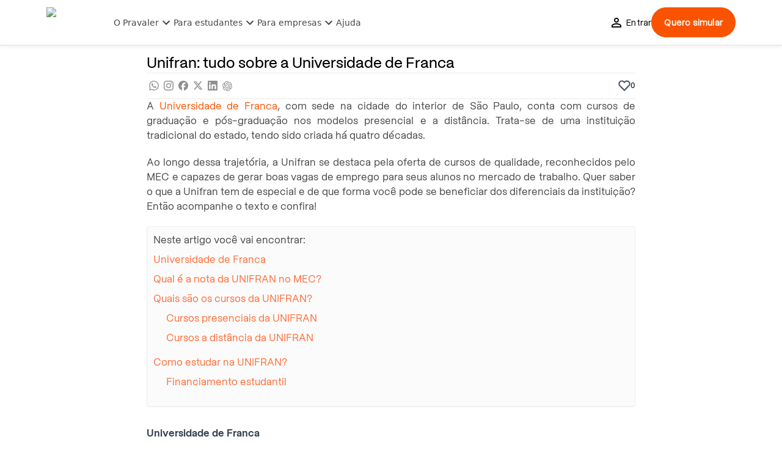

--- FILE ---
content_type: text/html; charset=utf-8
request_url: https://www.pravaler.com.br/blog/ensino-superior/faculdade-unifran-conheca-tudo-sobre-a-universidade/
body_size: 60030
content:
<!DOCTYPE html><html lang="pt-BR" class="m-0 size-full p-0 __variable_d51ae3 __variable_e055a1"><head><meta charSet="utf-8"/><meta name="viewport" content="width=device-width, initial-scale=1"/><link rel="preload" as="image" imageSrcSet="/_next/image/?url=https%3A%2F%2Fwww.pravaler.com.br%2F%2F_next%2Fstatic%2Fmedia%2Flogo-black.4045242b.webp&amp;w=128&amp;q=75 1x, /_next/image/?url=https%3A%2F%2Fwww.pravaler.com.br%2F%2F_next%2Fstatic%2Fmedia%2Flogo-black.4045242b.webp&amp;w=256&amp;q=75 2x" fetchPriority="high"/><link rel="stylesheet" href="https://www.pravaler.com.br/_next/static/css/248d63b9e164b9c4.css" data-precedence="next"/><link rel="stylesheet" href="https://www.pravaler.com.br/_next/static/css/880f683540d00db9.css" data-precedence="next"/><link rel="preload" as="script" fetchPriority="low" href="https://www.pravaler.com.br/_next/static/chunks/webpack-2e649f19dbb5d621.js"/><script src="https://www.pravaler.com.br/_next/static/chunks/fd9d1056-6e3cbd6bee1a62a2.js" async=""></script><script src="https://www.pravaler.com.br/_next/static/chunks/9167-5176c557d544420e.js" async=""></script><script src="https://www.pravaler.com.br/_next/static/chunks/main-app-93258f4b20c7bbd1.js" async=""></script><script src="https://www.pravaler.com.br/_next/static/chunks/457-c9e78453969ff06d.js" async=""></script><script src="https://www.pravaler.com.br/_next/static/chunks/8003-675e2ab600049476.js" async=""></script><script src="https://www.pravaler.com.br/_next/static/chunks/app/layout-7692566b0b866fdf.js" async=""></script><script src="https://www.pravaler.com.br/_next/static/chunks/f8374fb6-84808e098abb1a93.js" async=""></script><script src="https://www.pravaler.com.br/_next/static/chunks/5878-0793d810340b8d7f.js" async=""></script><script src="https://www.pravaler.com.br/_next/static/chunks/7384-c2b04bc2bf58e600.js" async=""></script><script src="https://www.pravaler.com.br/_next/static/chunks/4735-aa0a5c951acba05c.js" async=""></script><script src="https://www.pravaler.com.br/_next/static/chunks/5984-086a8ccc089aa1d5.js" async=""></script><script src="https://www.pravaler.com.br/_next/static/chunks/7648-8e33e6db788b593f.js" async=""></script><script src="https://www.pravaler.com.br/_next/static/chunks/5915-5e1b8d248eff1127.js" async=""></script><script src="https://www.pravaler.com.br/_next/static/chunks/3330-badd43bb24ec6cfc.js" async=""></script><script src="https://www.pravaler.com.br/_next/static/chunks/1858-f20d81b9c73a9fbb.js" async=""></script><script src="https://www.pravaler.com.br/_next/static/chunks/app/error-17fdea0348c7c52c.js" async=""></script><script src="https://www.pravaler.com.br/_next/static/chunks/3891-8326150914e02608.js" async=""></script><script src="https://www.pravaler.com.br/_next/static/chunks/app/blog/layout-895c0701fb6c39c0.js" async=""></script><script src="https://www.pravaler.com.br/_next/static/chunks/1777-c0f7beaf8024a000.js" async=""></script><script src="https://www.pravaler.com.br/_next/static/chunks/8339-d534e7bb92da9fd8.js" async=""></script><script src="https://www.pravaler.com.br/_next/static/chunks/314-871af4232d18b7fc.js" async=""></script><script src="https://www.pravaler.com.br/_next/static/chunks/5883-8e1c1ffd69a4570e.js" async=""></script><script src="https://www.pravaler.com.br/_next/static/chunks/6095-b883a3a8b183ea3e.js" async=""></script><script src="https://www.pravaler.com.br/_next/static/chunks/8403-2ae495215adb6760.js" async=""></script><script src="https://www.pravaler.com.br/_next/static/chunks/7122-76f8832aed1eb647.js" async=""></script><script src="https://www.pravaler.com.br/_next/static/chunks/5264-a4422f880e236a39.js" async=""></script><script src="https://www.pravaler.com.br/_next/static/chunks/app/blog/%5Bslug%5D/page-78a0b753636920ce.js" async=""></script><script src="https://www.pravaler.com.br/_next/static/chunks/5990-7f467bc8e2cddf19.js" async=""></script><script src="https://www.pravaler.com.br/_next/static/chunks/app/blog/%5Bslug%5D/%5Bpost%5D/page-146c2cebc166055d.js" async=""></script><script src="https://www.pravaler.com.br/_next/static/chunks/app/not-found-297777123b3c1be1.js" async=""></script><title>Unifran: tudo sobre a Universidade de Franca | Pravaler</title><meta name="description" content="Saiba tudo sobre a Universidade de Franca (UNIFRAN), como é estudar lá, quais são os principais cursos, nota do MEC e mais! Confira!"/><meta name="robots" content="index, follow"/><meta name="googlebot" content="index, follow, max-video-preview:-1, max-image-preview:large, max-snippet:-1"/><link rel="canonical" href="https://www.pravaler.com.br/blog/ensino-superior/faculdade-unifran-conheca-tudo-sobre-a-universidade/"/><meta property="og:title" content="Unifran: tudo sobre a Universidade de Franca | Pravaler"/><meta property="og:description" content="Saiba tudo sobre a Universidade de Franca (UNIFRAN), como é estudar lá, quais são os principais cursos, nota do MEC e mais! Confira!"/><meta property="og:url" content="https://www.pravaler.com.br/blog/ensino-superior/faculdade-unifran-conheca-tudo-sobre-a-universidade/"/><meta property="og:site_name" content="Pravaler"/><meta property="og:locale" content="pt_BR"/><meta property="og:type" content="article"/><meta property="article:published_time" content="2024-03-07T14:04:49"/><meta property="article:author" content="Prasaber"/><meta name="twitter:card" content="summary_large_image"/><meta name="twitter:site" content="@Pravaler"/><meta name="twitter:title" content="Unifran: tudo sobre a Universidade de Franca | Pravaler"/><meta name="twitter:description" content="Saiba tudo sobre a Universidade de Franca (UNIFRAN), como é estudar lá, quais são os principais cursos, nota do MEC e mais! Confira!"/><link rel="icon" href="/assets/proxy-pdp/vkI1I/icon.png"/><meta name="next-size-adjust"/><script src="https://www.pravaler.com.br/_next/static/chunks/polyfills-42372ed130431b0a.js" noModule=""></script></head><body class="m-0 size-full p-0"><script>(self.__next_s=self.__next_s||[]).push([0,{"children":"window.NREUM||(NREUM={});NREUM.info = {\"agent\":\"\",\"beacon\":\"bam.nr-data.net\",\"errorBeacon\":\"bam.nr-data.net\",\"licenseKey\":\"c6358b8fd3\",\"applicationID\":\"1749908683\",\"agentToken\":null,\"applicationTime\":756.479678,\"transactionName\":\"YARTYkdTWEIAWxJfWllOf1lHX1ddCEIDUmBFCB4c\",\"queueTime\":0,\"ttGuid\":\"eea27076d782acf3\"}; (window.NREUM||(NREUM={})).init={privacy:{cookies_enabled:true},ajax:{deny_list:[\"bam.nr-data.net\"]},feature_flags:[\"soft_nav\"],distributed_tracing:{enabled:true}};(window.NREUM||(NREUM={})).loader_config={agentID:\"1835141964\",accountID:\"405726\",trustKey:\"405726\",xpid:\"UAYCVlRVGwIHUFhbBwkBXlc=\",licenseKey:\"c6358b8fd3\",applicationID:\"1749908683\",browserID:\"1835141964\"};;/*! For license information please see nr-loader-spa-1.308.0.min.js.LICENSE.txt */\n(()=>{var e,t,r={384:(e,t,r)=>{\"use strict\";r.d(t,{NT:()=>a,US:()=>u,Zm:()=>o,bQ:()=>d,dV:()=>c,pV:()=>l});var n=r(6154),i=r(1863),s=r(1910);const a={beacon:\"bam.nr-data.net\",errorBeacon:\"bam.nr-data.net\"};function o(){return n.gm.NREUM||(n.gm.NREUM={}),void 0===n.gm.newrelic&&(n.gm.newrelic=n.gm.NREUM),n.gm.NREUM}function c(){let e=o();return e.o||(e.o={ST:n.gm.setTimeout,SI:n.gm.setImmediate||n.gm.setInterval,CT:n.gm.clearTimeout,XHR:n.gm.XMLHttpRequest,REQ:n.gm.Request,EV:n.gm.Event,PR:n.gm.Promise,MO:n.gm.MutationObserver,FETCH:n.gm.fetch,WS:n.gm.WebSocket},(0,s.i)(...Object.values(e.o))),e}function d(e,t){let r=o();r.initializedAgents??={},t.initializedAt={ms:(0,i.t)(),date:new Date},r.initializedAgents[e]=t}function u(e,t){o()[e]=t}function l(){return function(){let e=o();const t=e.info||{};e.info={beacon:a.beacon,errorBeacon:a.errorBeacon,...t}}(),function(){let e=o();const t=e.init||{};e.init={...t}}(),c(),function(){let e=o();const t=e.loader_config||{};e.loader_config={...t}}(),o()}},782:(e,t,r)=>{\"use strict\";r.d(t,{T:()=>n});const n=r(860).K7.pageViewTiming},860:(e,t,r)=>{\"use strict\";r.d(t,{$J:()=>u,K7:()=>c,P3:()=>d,XX:()=>i,Yy:()=>o,df:()=>s,qY:()=>n,v4:()=>a});const n=\"events\",i=\"jserrors\",s=\"browser/blobs\",a=\"rum\",o=\"browser/logs\",c={ajax:\"ajax\",genericEvents:\"generic_events\",jserrors:i,logging:\"logging\",metrics:\"metrics\",pageAction:\"page_action\",pageViewEvent:\"page_view_event\",pageViewTiming:\"page_view_timing\",sessionReplay:\"session_replay\",sessionTrace:\"session_trace\",softNav:\"soft_navigations\",spa:\"spa\"},d={[c.pageViewEvent]:1,[c.pageViewTiming]:2,[c.metrics]:3,[c.jserrors]:4,[c.spa]:5,[c.ajax]:6,[c.sessionTrace]:7,[c.softNav]:8,[c.sessionReplay]:9,[c.logging]:10,[c.genericEvents]:11},u={[c.pageViewEvent]:a,[c.pageViewTiming]:n,[c.ajax]:n,[c.spa]:n,[c.softNav]:n,[c.metrics]:i,[c.jserrors]:i,[c.sessionTrace]:s,[c.sessionReplay]:s,[c.logging]:o,[c.genericEvents]:\"ins\"}},944:(e,t,r)=>{\"use strict\";r.d(t,{R:()=>i});var n=r(3241);function i(e,t){\"function\"==typeof console.debug&&(console.debug(\"New Relic Warning: https://github.com/newrelic/newrelic-browser-agent/blob/main/docs/warning-codes.md#\".concat(e),t),(0,n.W)({agentIdentifier:null,drained:null,type:\"data\",name:\"warn\",feature:\"warn\",data:{code:e,secondary:t}}))}},993:(e,t,r)=>{\"use strict\";r.d(t,{A$:()=>s,ET:()=>a,TZ:()=>o,p_:()=>i});var n=r(860);const i={ERROR:\"ERROR\",WARN:\"WARN\",INFO:\"INFO\",DEBUG:\"DEBUG\",TRACE:\"TRACE\"},s={OFF:0,ERROR:1,WARN:2,INFO:3,DEBUG:4,TRACE:5},a=\"log\",o=n.K7.logging},1541:(e,t,r)=>{\"use strict\";r.d(t,{U:()=>i,f:()=>n});const n={MFE:\"MFE\",BA:\"BA\"};function i(e,t){if(2!==t?.harvestEndpointVersion)return{};const r=t.agentRef.runtime.appMetadata.agents[0].entityGuid;return e?{\"source.id\":e.id,\"source.name\":e.name,\"source.type\":e.type,\"parent.id\":e.parent?.id||r,\"parent.type\":e.parent?.type||n.BA}:{\"entity.guid\":r,appId:t.agentRef.info.applicationID}}},1687:(e,t,r)=>{\"use strict\";r.d(t,{Ak:()=>d,Ze:()=>h,x3:()=>u});var n=r(3241),i=r(7836),s=r(3606),a=r(860),o=r(2646);const c={};function d(e,t){const r={staged:!1,priority:a.P3[t]||0};l(e),c[e].get(t)||c[e].set(t,r)}function u(e,t){e&&c[e]&&(c[e].get(t)&&c[e].delete(t),p(e,t,!1),c[e].size&&f(e))}function l(e){if(!e)throw new Error(\"agentIdentifier required\");c[e]||(c[e]=new Map)}function h(e=\"\",t=\"feature\",r=!1){if(l(e),!e||!c[e].get(t)||r)return p(e,t);c[e].get(t).staged=!0,f(e)}function f(e){const t=Array.from(c[e]);t.every(([e,t])=>t.staged)&&(t.sort((e,t)=>e[1].priority-t[1].priority),t.forEach(([t])=>{c[e].delete(t),p(e,t)}))}function p(e,t,r=!0){const a=e?i.ee.get(e):i.ee,c=s.i.handlers;if(!a.aborted&&a.backlog&&c){if((0,n.W)({agentIdentifier:e,type:\"lifecycle\",name:\"drain\",feature:t}),r){const e=a.backlog[t],r=c[t];if(r){for(let t=0;e&&t<e.length;++t)g(e[t],r);Object.entries(r).forEach(([e,t])=>{Object.values(t||{}).forEach(t=>{t[0]?.on&&t[0]?.context()instanceof o.y&&t[0].on(e,t[1])})})}}a.isolatedBacklog||delete c[t],a.backlog[t]=null,a.emit(\"drain-\"+t,[])}}function g(e,t){var r=e[1];Object.values(t[r]||{}).forEach(t=>{var r=e[0];if(t[0]===r){var n=t[1],i=e[3],s=e[2];n.apply(i,s)}})}},1738:(e,t,r)=>{\"use strict\";r.d(t,{U:()=>f,Y:()=>h});var n=r(3241),i=r(9908),s=r(1863),a=r(944),o=r(5701),c=r(3969),d=r(8362),u=r(860),l=r(4261);function h(e,t,r,s){const h=s||r;!h||h[e]&&h[e]!==d.d.prototype[e]||(h[e]=function(){(0,i.p)(c.xV,[\"API/\"+e+\"/called\"],void 0,u.K7.metrics,r.ee),(0,n.W)({agentIdentifier:r.agentIdentifier,drained:!!o.B?.[r.agentIdentifier],type:\"data\",name:\"api\",feature:l.Pl+e,data:{}});try{return t.apply(this,arguments)}catch(e){(0,a.R)(23,e)}})}function f(e,t,r,n,a){const o=e.info;null===r?delete o.jsAttributes[t]:o.jsAttributes[t]=r,(a||null===r)&&(0,i.p)(l.Pl+n,[(0,s.t)(),t,r],void 0,\"session\",e.ee)}},1741:(e,t,r)=>{\"use strict\";r.d(t,{W:()=>s});var n=r(944),i=r(4261);class s{#e(e,...t){if(this[e]!==s.prototype[e])return this[e](...t);(0,n.R)(35,e)}addPageAction(e,t){return this.#e(i.hG,e,t)}register(e){return this.#e(i.eY,e)}recordCustomEvent(e,t){return this.#e(i.fF,e,t)}setPageViewName(e,t){return this.#e(i.Fw,e,t)}setCustomAttribute(e,t,r){return this.#e(i.cD,e,t,r)}noticeError(e,t){return this.#e(i.o5,e,t)}setUserId(e,t=!1){return this.#e(i.Dl,e,t)}setApplicationVersion(e){return this.#e(i.nb,e)}setErrorHandler(e){return this.#e(i.bt,e)}addRelease(e,t){return this.#e(i.k6,e,t)}log(e,t){return this.#e(i.$9,e,t)}start(){return this.#e(i.d3)}finished(e){return this.#e(i.BL,e)}recordReplay(){return this.#e(i.CH)}pauseReplay(){return this.#e(i.Tb)}addToTrace(e){return this.#e(i.U2,e)}setCurrentRouteName(e){return this.#e(i.PA,e)}interaction(e){return this.#e(i.dT,e)}wrapLogger(e,t,r){return this.#e(i.Wb,e,t,r)}measure(e,t){return this.#e(i.V1,e,t)}consent(e){return this.#e(i.Pv,e)}}},1863:(e,t,r)=>{\"use strict\";function n(){return Math.floor(performance.now())}r.d(t,{t:()=>n})},1910:(e,t,r)=>{\"use strict\";r.d(t,{i:()=>s});var n=r(944);const i=new Map;function s(...e){return e.every(e=>{if(i.has(e))return i.get(e);const t=\"function\"==typeof e?e.toString():\"\",r=t.includes(\"[native code]\"),s=t.includes(\"nrWrapper\");return r||s||(0,n.R)(64,e?.name||t),i.set(e,r),r})}},2555:(e,t,r)=>{\"use strict\";r.d(t,{D:()=>o,f:()=>a});var n=r(384),i=r(8122);const s={beacon:n.NT.beacon,errorBeacon:n.NT.errorBeacon,licenseKey:void 0,applicationID:void 0,sa:void 0,queueTime:void 0,applicationTime:void 0,ttGuid:void 0,user:void 0,account:void 0,product:void 0,extra:void 0,jsAttributes:{},userAttributes:void 0,atts:void 0,transactionName:void 0,tNamePlain:void 0};function a(e){try{return!!e.licenseKey&&!!e.errorBeacon&&!!e.applicationID}catch(e){return!1}}const o=e=>(0,i.a)(e,s)},2614:(e,t,r)=>{\"use strict\";r.d(t,{BB:()=>a,H3:()=>n,g:()=>d,iL:()=>c,tS:()=>o,uh:()=>i,wk:()=>s});const n=\"NRBA\",i=\"SESSION\",s=144e5,a=18e5,o={STARTED:\"session-started\",PAUSE:\"session-pause\",RESET:\"session-reset\",RESUME:\"session-resume\",UPDATE:\"session-update\"},c={SAME_TAB:\"same-tab\",CROSS_TAB:\"cross-tab\"},d={OFF:0,FULL:1,ERROR:2}},2646:(e,t,r)=>{\"use strict\";r.d(t,{y:()=>n});class n{constructor(e){this.contextId=e}}},2843:(e,t,r)=>{\"use strict\";r.d(t,{G:()=>s,u:()=>i});var n=r(3878);function i(e,t=!1,r,i){(0,n.DD)(\"visibilitychange\",function(){if(t)return void(\"hidden\"===document.visibilityState&&e());e(document.visibilityState)},r,i)}function s(e,t,r){(0,n.sp)(\"pagehide\",e,t,r)}},3241:(e,t,r)=>{\"use strict\";r.d(t,{W:()=>s});var n=r(6154);const i=\"newrelic\";function s(e={}){try{n.gm.dispatchEvent(new CustomEvent(i,{detail:e}))}catch(e){}}},3304:(e,t,r)=>{\"use strict\";r.d(t,{A:()=>s});var n=r(7836);const i=()=>{const e=new WeakSet;return(t,r)=>{if(\"object\"==typeof r&&null!==r){if(e.has(r))return;e.add(r)}return r}};function s(e){try{return JSON.stringify(e,i())??\"\"}catch(e){try{n.ee.emit(\"internal-error\",[e])}catch(e){}return\"\"}}},3333:(e,t,r)=>{\"use strict\";r.d(t,{$v:()=>u,TZ:()=>n,Xh:()=>c,Zp:()=>i,kd:()=>d,mq:()=>o,nf:()=>a,qN:()=>s});const n=r(860).K7.genericEvents,i=[\"auxclick\",\"click\",\"copy\",\"keydown\",\"paste\",\"scrollend\"],s=[\"focus\",\"blur\"],a=4,o=1e3,c=2e3,d=[\"PageAction\",\"UserAction\",\"BrowserPerformance\"],u={RESOURCES:\"experimental.resources\",REGISTER:\"register\"}},3434:(e,t,r)=>{\"use strict\";r.d(t,{Jt:()=>s,YM:()=>d});var n=r(7836),i=r(5607);const s=\"nr@original:\".concat(i.W),a=50;var o=Object.prototype.hasOwnProperty,c=!1;function d(e,t){return e||(e=n.ee),r.inPlace=function(e,t,n,i,s){n||(n=\"\");const a=\"-\"===n.charAt(0);for(let o=0;o<t.length;o++){const c=t[o],d=e[c];l(d)||(e[c]=r(d,a?c+n:n,i,c,s))}},r.flag=s,r;function r(t,r,n,c,d){return l(t)?t:(r||(r=\"\"),nrWrapper[s]=t,function(e,t,r){if(Object.defineProperty&&Object.keys)try{return Object.keys(e).forEach(function(r){Object.defineProperty(t,r,{get:function(){return e[r]},set:function(t){return e[r]=t,t}})}),t}catch(e){u([e],r)}for(var n in e)o.call(e,n)&&(t[n]=e[n])}(t,nrWrapper,e),nrWrapper);function nrWrapper(){var s,o,l,h;let f;try{o=this,s=[...arguments],l=\"function\"==typeof n?n(s,o):n||{}}catch(t){u([t,\"\",[s,o,c],l],e)}i(r+\"start\",[s,o,c],l,d);const p=performance.now();let g;try{return h=t.apply(o,s),g=performance.now(),h}catch(e){throw g=performance.now(),i(r+\"err\",[s,o,e],l,d),f=e,f}finally{const e=g-p,t={start:p,end:g,duration:e,isLongTask:e>=a,methodName:c,thrownError:f};t.isLongTask&&i(\"long-task\",[t,o],l,d),i(r+\"end\",[s,o,h],l,d)}}}function i(r,n,i,s){if(!c||t){var a=c;c=!0;try{e.emit(r,n,i,t,s)}catch(t){u([t,r,n,i],e)}c=a}}}function u(e,t){t||(t=n.ee);try{t.emit(\"internal-error\",e)}catch(e){}}function l(e){return!(e&&\"function\"==typeof e&&e.apply&&!e[s])}},3606:(e,t,r)=>{\"use strict\";r.d(t,{i:()=>s});var n=r(9908);s.on=a;var i=s.handlers={};function s(e,t,r,s){a(s||n.d,i,e,t,r)}function a(e,t,r,i,s){s||(s=\"feature\"),e||(e=n.d);var a=t[s]=t[s]||{};(a[r]=a[r]||[]).push([e,i])}},3738:(e,t,r)=>{\"use strict\";r.d(t,{He:()=>i,Kp:()=>o,Lc:()=>d,Rz:()=>u,TZ:()=>n,bD:()=>s,d3:()=>a,jx:()=>l,sl:()=>h,uP:()=>c});const n=r(860).K7.sessionTrace,i=\"bstResource\",s=\"resource\",a=\"-start\",o=\"-end\",c=\"fn\"+a,d=\"fn\"+o,u=\"pushState\",l=1e3,h=3e4},3785:(e,t,r)=>{\"use strict\";r.d(t,{R:()=>c,b:()=>d});var n=r(9908),i=r(1863),s=r(860),a=r(3969),o=r(993);function c(e,t,r={},c=o.p_.INFO,d=!0,u,l=(0,i.t)()){(0,n.p)(a.xV,[\"API/logging/\".concat(c.toLowerCase(),\"/called\")],void 0,s.K7.metrics,e),(0,n.p)(o.ET,[l,t,r,c,d,u],void 0,s.K7.logging,e)}function d(e){return\"string\"==typeof e&&Object.values(o.p_).some(t=>t===e.toUpperCase().trim())}},3878:(e,t,r)=>{\"use strict\";function n(e,t){return{capture:e,passive:!1,signal:t}}function i(e,t,r=!1,i){window.addEventListener(e,t,n(r,i))}function s(e,t,r=!1,i){document.addEventListener(e,t,n(r,i))}r.d(t,{DD:()=>s,jT:()=>n,sp:()=>i})},3962:(e,t,r)=>{\"use strict\";r.d(t,{AM:()=>a,O2:()=>l,OV:()=>s,Qu:()=>h,TZ:()=>c,ih:()=>f,pP:()=>o,t1:()=>u,tC:()=>i,wD:()=>d});var n=r(860);const i=[\"click\",\"keydown\",\"submit\"],s=\"popstate\",a=\"api\",o=\"initialPageLoad\",c=n.K7.softNav,d=5e3,u=500,l={INITIAL_PAGE_LOAD:\"\",ROUTE_CHANGE:1,UNSPECIFIED:2},h={INTERACTION:1,AJAX:2,CUSTOM_END:3,CUSTOM_TRACER:4},f={IP:\"in progress\",PF:\"pending finish\",FIN:\"finished\",CAN:\"cancelled\"}},3969:(e,t,r)=>{\"use strict\";r.d(t,{TZ:()=>n,XG:()=>o,rs:()=>i,xV:()=>a,z_:()=>s});const n=r(860).K7.metrics,i=\"sm\",s=\"cm\",a=\"storeSupportabilityMetrics\",o=\"storeEventMetrics\"},4234:(e,t,r)=>{\"use strict\";r.d(t,{W:()=>s});var n=r(7836),i=r(1687);class s{constructor(e,t){this.agentIdentifier=e,this.ee=n.ee.get(e),this.featureName=t,this.blocked=!1}deregisterDrain(){(0,i.x3)(this.agentIdentifier,this.featureName)}}},4261:(e,t,r)=>{\"use strict\";r.d(t,{$9:()=>u,BL:()=>c,CH:()=>p,Dl:()=>R,Fw:()=>w,PA:()=>v,Pl:()=>n,Pv:()=>A,Tb:()=>h,U2:()=>a,V1:()=>E,Wb:()=>T,bt:()=>y,cD:()=>b,d3:()=>x,dT:()=>d,eY:()=>g,fF:()=>f,hG:()=>s,hw:()=>i,k6:()=>o,nb:()=>m,o5:()=>l});const n=\"api-\",i=n+\"ixn-\",s=\"addPageAction\",a=\"addToTrace\",o=\"addRelease\",c=\"finished\",d=\"interaction\",u=\"log\",l=\"noticeError\",h=\"pauseReplay\",f=\"recordCustomEvent\",p=\"recordReplay\",g=\"register\",m=\"setApplicationVersion\",v=\"setCurrentRouteName\",b=\"setCustomAttribute\",y=\"setErrorHandler\",w=\"setPageViewName\",R=\"setUserId\",x=\"start\",T=\"wrapLogger\",E=\"measure\",A=\"consent\"},5205:(e,t,r)=>{\"use strict\";r.d(t,{j:()=>S});var n=r(384),i=r(1741);var s=r(2555),a=r(3333);const o=e=>{if(!e||\"string\"!=typeof e)return!1;try{document.createDocumentFragment().querySelector(e)}catch{return!1}return!0};var c=r(2614),d=r(944),u=r(8122);const l=\"[data-nr-mask]\",h=e=>(0,u.a)(e,(()=>{const e={feature_flags:[],experimental:{allow_registered_children:!1,resources:!1},mask_selector:\"*\",block_selector:\"[data-nr-block]\",mask_input_options:{color:!1,date:!1,\"datetime-local\":!1,email:!1,month:!1,number:!1,range:!1,search:!1,tel:!1,text:!1,time:!1,url:!1,week:!1,textarea:!1,select:!1,password:!0}};return{ajax:{deny_list:void 0,block_internal:!0,enabled:!0,autoStart:!0},api:{get allow_registered_children(){return e.feature_flags.includes(a.$v.REGISTER)||e.experimental.allow_registered_children},set allow_registered_children(t){e.experimental.allow_registered_children=t},duplicate_registered_data:!1},browser_consent_mode:{enabled:!1},distributed_tracing:{enabled:void 0,exclude_newrelic_header:void 0,cors_use_newrelic_header:void 0,cors_use_tracecontext_headers:void 0,allowed_origins:void 0},get feature_flags(){return e.feature_flags},set feature_flags(t){e.feature_flags=t},generic_events:{enabled:!0,autoStart:!0},harvest:{interval:30},jserrors:{enabled:!0,autoStart:!0},logging:{enabled:!0,autoStart:!0},metrics:{enabled:!0,autoStart:!0},obfuscate:void 0,page_action:{enabled:!0},page_view_event:{enabled:!0,autoStart:!0},page_view_timing:{enabled:!0,autoStart:!0},performance:{capture_marks:!1,capture_measures:!1,capture_detail:!0,resources:{get enabled(){return e.feature_flags.includes(a.$v.RESOURCES)||e.experimental.resources},set enabled(t){e.experimental.resources=t},asset_types:[],first_party_domains:[],ignore_newrelic:!0}},privacy:{cookies_enabled:!0},proxy:{assets:void 0,beacon:void 0},session:{expiresMs:c.wk,inactiveMs:c.BB},session_replay:{autoStart:!0,enabled:!1,preload:!1,sampling_rate:10,error_sampling_rate:100,collect_fonts:!1,inline_images:!1,fix_stylesheets:!0,mask_all_inputs:!0,get mask_text_selector(){return e.mask_selector},set mask_text_selector(t){o(t)?e.mask_selector=\"\".concat(t,\",\").concat(l):\"\"===t||null===t?e.mask_selector=l:(0,d.R)(5,t)},get block_class(){return\"nr-block\"},get ignore_class(){return\"nr-ignore\"},get mask_text_class(){return\"nr-mask\"},get block_selector(){return e.block_selector},set block_selector(t){o(t)?e.block_selector+=\",\".concat(t):\"\"!==t&&(0,d.R)(6,t)},get mask_input_options(){return e.mask_input_options},set mask_input_options(t){t&&\"object\"==typeof t?e.mask_input_options={...t,password:!0}:(0,d.R)(7,t)}},session_trace:{enabled:!0,autoStart:!0},soft_navigations:{enabled:!0,autoStart:!0},spa:{enabled:!0,autoStart:!0},ssl:void 0,user_actions:{enabled:!0,elementAttributes:[\"id\",\"className\",\"tagName\",\"type\"]}}})());var f=r(6154),p=r(9324);let g=0;const m={buildEnv:p.F3,distMethod:p.Xs,version:p.xv,originTime:f.WN},v={consented:!1},b={appMetadata:{},get consented(){return this.session?.state?.consent||v.consented},set consented(e){v.consented=e},customTransaction:void 0,denyList:void 0,disabled:!1,harvester:void 0,isolatedBacklog:!1,isRecording:!1,loaderType:void 0,maxBytes:3e4,obfuscator:void 0,onerror:void 0,ptid:void 0,releaseIds:{},session:void 0,timeKeeper:void 0,registeredEntities:[],jsAttributesMetadata:{bytes:0},get harvestCount(){return++g}},y=e=>{const t=(0,u.a)(e,b),r=Object.keys(m).reduce((e,t)=>(e[t]={value:m[t],writable:!1,configurable:!0,enumerable:!0},e),{});return Object.defineProperties(t,r)};var w=r(5701);const R=e=>{const t=e.startsWith(\"http\");e+=\"/\",r.p=t?e:\"https://\"+e};var x=r(7836),T=r(3241);const E={accountID:void 0,trustKey:void 0,agentID:void 0,licenseKey:void 0,applicationID:void 0,xpid:void 0},A=e=>(0,u.a)(e,E),_=new Set;function S(e,t={},r,a){let{init:o,info:c,loader_config:d,runtime:u={},exposed:l=!0}=t;if(!c){const e=(0,n.pV)();o=e.init,c=e.info,d=e.loader_config}e.init=h(o||{}),e.loader_config=A(d||{}),c.jsAttributes??={},f.bv&&(c.jsAttributes.isWorker=!0),e.info=(0,s.D)(c);const p=e.init,g=[c.beacon,c.errorBeacon];_.has(e.agentIdentifier)||(p.proxy.assets&&(R(p.proxy.assets),g.push(p.proxy.assets)),p.proxy.beacon&&g.push(p.proxy.beacon),e.beacons=[...g],function(e){const t=(0,n.pV)();Object.getOwnPropertyNames(i.W.prototype).forEach(r=>{const n=i.W.prototype[r];if(\"function\"!=typeof n||\"constructor\"===n)return;let s=t[r];e[r]&&!1!==e.exposed&&\"micro-agent\"!==e.runtime?.loaderType&&(t[r]=(...t)=>{const n=e[r](...t);return s?s(...t):n})})}(e),(0,n.US)(\"activatedFeatures\",w.B)),u.denyList=[...p.ajax.deny_list||[],...p.ajax.block_internal?g:[]],u.ptid=e.agentIdentifier,u.loaderType=r,e.runtime=y(u),_.has(e.agentIdentifier)||(e.ee=x.ee.get(e.agentIdentifier),e.exposed=l,(0,T.W)({agentIdentifier:e.agentIdentifier,drained:!!w.B?.[e.agentIdentifier],type:\"lifecycle\",name:\"initialize\",feature:void 0,data:e.config})),_.add(e.agentIdentifier)}},5270:(e,t,r)=>{\"use strict\";r.d(t,{Aw:()=>a,SR:()=>s,rF:()=>o});var n=r(384),i=r(7767);function s(e){return!!(0,n.dV)().o.MO&&(0,i.V)(e)&&!0===e?.session_trace.enabled}function a(e){return!0===e?.session_replay.preload&&s(e)}function o(e,t){try{if(\"string\"==typeof t?.type){if(\"password\"===t.type.toLowerCase())return\"*\".repeat(e?.length||0);if(void 0!==t?.dataset?.nrUnmask||t?.classList?.contains(\"nr-unmask\"))return e}}catch(e){}return\"string\"==typeof e?e.replace(/[\\S]/g,\"*\"):\"*\".repeat(e?.length||0)}},5289:(e,t,r)=>{\"use strict\";r.d(t,{GG:()=>a,Qr:()=>c,sB:()=>o});var n=r(3878),i=r(6389);function s(){return\"undefined\"==typeof document||\"complete\"===document.readyState}function a(e,t){if(s())return e();const r=(0,i.J)(e),a=setInterval(()=>{s()&&(clearInterval(a),r())},500);(0,n.sp)(\"load\",r,t)}function o(e){if(s())return e();(0,n.DD)(\"DOMContentLoaded\",e)}function c(e){if(s())return e();(0,n.sp)(\"popstate\",e)}},5607:(e,t,r)=>{\"use strict\";r.d(t,{W:()=>n});const n=(0,r(9566).bz)()},5701:(e,t,r)=>{\"use strict\";r.d(t,{B:()=>s,t:()=>a});var n=r(3241);const i=new Set,s={};function a(e,t){const r=t.agentIdentifier;s[r]??={},e&&\"object\"==typeof e&&(i.has(r)||(t.ee.emit(\"rumresp\",[e]),s[r]=e,i.add(r),(0,n.W)({agentIdentifier:r,loaded:!0,drained:!0,type:\"lifecycle\",name:\"load\",feature:void 0,data:e})))}},6154:(e,t,r)=>{\"use strict\";r.d(t,{OF:()=>d,RI:()=>i,WN:()=>h,bv:()=>s,eN:()=>f,gm:()=>a,lR:()=>l,m:()=>c,mw:()=>o,sb:()=>u});var n=r(1863);const i=\"undefined\"!=typeof window&&!!window.document,s=\"undefined\"!=typeof WorkerGlobalScope&&(\"undefined\"!=typeof self&&self instanceof WorkerGlobalScope&&self.navigator instanceof WorkerNavigator||\"undefined\"!=typeof globalThis&&globalThis instanceof WorkerGlobalScope&&globalThis.navigator instanceof WorkerNavigator),a=i?window:\"undefined\"!=typeof WorkerGlobalScope&&(\"undefined\"!=typeof self&&self instanceof WorkerGlobalScope&&self||\"undefined\"!=typeof globalThis&&globalThis instanceof WorkerGlobalScope&&globalThis),o=Boolean(\"hidden\"===a?.document?.visibilityState),c=\"\"+a?.location,d=/iPad|iPhone|iPod/.test(a.navigator?.userAgent),u=d&&\"undefined\"==typeof SharedWorker,l=(()=>{const e=a.navigator?.userAgent?.match(/Firefox[/\\s](\\d+\\.\\d+)/);return Array.isArray(e)&&e.length>=2?+e[1]:0})(),h=Date.now()-(0,n.t)(),f=()=>\"undefined\"!=typeof PerformanceNavigationTiming&&a?.performance?.getEntriesByType(\"navigation\")?.[0]?.responseStart},6344:(e,t,r)=>{\"use strict\";r.d(t,{BB:()=>u,Qb:()=>l,TZ:()=>i,Ug:()=>a,Vh:()=>s,_s:()=>o,bc:()=>d,yP:()=>c});var n=r(2614);const i=r(860).K7.sessionReplay,s=\"errorDuringReplay\",a=.12,o={DomContentLoaded:0,Load:1,FullSnapshot:2,IncrementalSnapshot:3,Meta:4,Custom:5},c={[n.g.ERROR]:15e3,[n.g.FULL]:3e5,[n.g.OFF]:0},d={RESET:{message:\"Session was reset\",sm:\"Reset\"},IMPORT:{message:\"Recorder failed to import\",sm:\"Import\"},TOO_MANY:{message:\"429: Too Many Requests\",sm:\"Too-Many\"},TOO_BIG:{message:\"Payload was too large\",sm:\"Too-Big\"},CROSS_TAB:{message:\"Session Entity was set to OFF on another tab\",sm:\"Cross-Tab\"},ENTITLEMENTS:{message:\"Session Replay is not allowed and will not be started\",sm:\"Entitlement\"}},u=5e3,l={API:\"api\",RESUME:\"resume\",SWITCH_TO_FULL:\"switchToFull\",INITIALIZE:\"initialize\",PRELOAD:\"preload\"}},6389:(e,t,r)=>{\"use strict\";function n(e,t=500,r={}){const n=r?.leading||!1;let i;return(...r)=>{n&&void 0===i&&(e.apply(this,r),i=setTimeout(()=>{i=clearTimeout(i)},t)),n||(clearTimeout(i),i=setTimeout(()=>{e.apply(this,r)},t))}}function i(e){let t=!1;return(...r)=>{t||(t=!0,e.apply(this,r))}}r.d(t,{J:()=>i,s:()=>n})},6630:(e,t,r)=>{\"use strict\";r.d(t,{T:()=>n});const n=r(860).K7.pageViewEvent},6774:(e,t,r)=>{\"use strict\";r.d(t,{T:()=>n});const n=r(860).K7.jserrors},7295:(e,t,r)=>{\"use strict\";r.d(t,{Xv:()=>a,gX:()=>i,iW:()=>s});var n=[];function i(e){if(!e||s(e))return!1;if(0===n.length)return!0;if(\"*\"===n[0].hostname)return!1;for(var t=0;t<n.length;t++){var r=n[t];if(r.hostname.test(e.hostname)&&r.pathname.test(e.pathname))return!1}return!0}function s(e){return void 0===e.hostname}function a(e){if(n=[],e&&e.length)for(var t=0;t<e.length;t++){let r=e[t];if(!r)continue;if(\"*\"===r)return void(n=[{hostname:\"*\"}]);0===r.indexOf(\"http://\")?r=r.substring(7):0===r.indexOf(\"https://\")&&(r=r.substring(8));const i=r.indexOf(\"/\");let s,a;i>0?(s=r.substring(0,i),a=r.substring(i)):(s=r,a=\"*\");let[c]=s.split(\":\");n.push({hostname:o(c),pathname:o(a,!0)})}}function o(e,t=!1){const r=e.replace(/[.+?^${}()|[\\]\\\\]/g,e=>\"\\\\\"+e).replace(/\\*/g,\".*?\");return new RegExp((t?\"^\":\"\")+r+\"$\")}},7485:(e,t,r)=>{\"use strict\";r.d(t,{D:()=>i});var n=r(6154);function i(e){if(0===(e||\"\").indexOf(\"data:\"))return{protocol:\"data\"};try{const t=new URL(e,location.href),r={port:t.port,hostname:t.hostname,pathname:t.pathname,search:t.search,protocol:t.protocol.slice(0,t.protocol.indexOf(\":\")),sameOrigin:t.protocol===n.gm?.location?.protocol&&t.host===n.gm?.location?.host};return r.port&&\"\"!==r.port||(\"http:\"===t.protocol&&(r.port=\"80\"),\"https:\"===t.protocol&&(r.port=\"443\")),r.pathname&&\"\"!==r.pathname?r.pathname.startsWith(\"/\")||(r.pathname=\"/\".concat(r.pathname)):r.pathname=\"/\",r}catch(e){return{}}}},7699:(e,t,r)=>{\"use strict\";r.d(t,{It:()=>s,KC:()=>o,No:()=>i,qh:()=>a});var n=r(860);const i=16e3,s=1e6,a=\"SESSION_ERROR\",o={[n.K7.logging]:!0,[n.K7.genericEvents]:!1,[n.K7.jserrors]:!1,[n.K7.ajax]:!1}},7767:(e,t,r)=>{\"use strict\";r.d(t,{V:()=>i});var n=r(6154);const i=e=>n.RI&&!0===e?.privacy.cookies_enabled},7836:(e,t,r)=>{\"use strict\";r.d(t,{P:()=>o,ee:()=>c});var n=r(384),i=r(8990),s=r(2646),a=r(5607);const o=\"nr@context:\".concat(a.W),c=function e(t,r){var n={},a={},u={},l=!1;try{l=16===r.length&&d.initializedAgents?.[r]?.runtime.isolatedBacklog}catch(e){}var h={on:p,addEventListener:p,removeEventListener:function(e,t){var r=n[e];if(!r)return;for(var i=0;i<r.length;i++)r[i]===t&&r.splice(i,1)},emit:function(e,r,n,i,s){!1!==s&&(s=!0);if(c.aborted&&!i)return;t&&s&&t.emit(e,r,n);var o=f(n);g(e).forEach(e=>{e.apply(o,r)});var d=v()[a[e]];d&&d.push([h,e,r,o]);return o},get:m,listeners:g,context:f,buffer:function(e,t){const r=v();if(t=t||\"feature\",h.aborted)return;Object.entries(e||{}).forEach(([e,n])=>{a[n]=t,t in r||(r[t]=[])})},abort:function(){h._aborted=!0,Object.keys(h.backlog).forEach(e=>{delete h.backlog[e]})},isBuffering:function(e){return!!v()[a[e]]},debugId:r,backlog:l?{}:t&&\"object\"==typeof t.backlog?t.backlog:{},isolatedBacklog:l};return Object.defineProperty(h,\"aborted\",{get:()=>{let e=h._aborted||!1;return e||(t&&(e=t.aborted),e)}}),h;function f(e){return e&&e instanceof s.y?e:e?(0,i.I)(e,o,()=>new s.y(o)):new s.y(o)}function p(e,t){n[e]=g(e).concat(t)}function g(e){return n[e]||[]}function m(t){return u[t]=u[t]||e(h,t)}function v(){return h.backlog}}(void 0,\"globalEE\"),d=(0,n.Zm)();d.ee||(d.ee=c)},8122:(e,t,r)=>{\"use strict\";r.d(t,{a:()=>i});var n=r(944);function i(e,t){try{if(!e||\"object\"!=typeof e)return(0,n.R)(3);if(!t||\"object\"!=typeof t)return(0,n.R)(4);const r=Object.create(Object.getPrototypeOf(t),Object.getOwnPropertyDescriptors(t)),s=0===Object.keys(r).length?e:r;for(let a in s)if(void 0!==e[a])try{if(null===e[a]){r[a]=null;continue}Array.isArray(e[a])&&Array.isArray(t[a])?r[a]=Array.from(new Set([...e[a],...t[a]])):\"object\"==typeof e[a]&&\"object\"==typeof t[a]?r[a]=i(e[a],t[a]):r[a]=e[a]}catch(e){r[a]||(0,n.R)(1,e)}return r}catch(e){(0,n.R)(2,e)}}},8139:(e,t,r)=>{\"use strict\";r.d(t,{u:()=>h});var n=r(7836),i=r(3434),s=r(8990),a=r(6154);const o={},c=a.gm.XMLHttpRequest,d=\"addEventListener\",u=\"removeEventListener\",l=\"nr@wrapped:\".concat(n.P);function h(e){var t=function(e){return(e||n.ee).get(\"events\")}(e);if(o[t.debugId]++)return t;o[t.debugId]=1;var r=(0,i.YM)(t,!0);function h(e){r.inPlace(e,[d,u],\"-\",p)}function p(e,t){return e[1]}return\"getPrototypeOf\"in Object&&(a.RI&&f(document,h),c&&f(c.prototype,h),f(a.gm,h)),t.on(d+\"-start\",function(e,t){var n=e[1];if(null!==n&&(\"function\"==typeof n||\"object\"==typeof n)&&\"newrelic\"!==e[0]){var i=(0,s.I)(n,l,function(){var e={object:function(){if(\"function\"!=typeof n.handleEvent)return;return n.handleEvent.apply(n,arguments)},function:n}[typeof n];return e?r(e,\"fn-\",null,e.name||\"anonymous\"):n});this.wrapped=e[1]=i}}),t.on(u+\"-start\",function(e){e[1]=this.wrapped||e[1]}),t}function f(e,t,...r){let n=e;for(;\"object\"==typeof n&&!Object.prototype.hasOwnProperty.call(n,d);)n=Object.getPrototypeOf(n);n&&t(n,...r)}},8362:(e,t,r)=>{\"use strict\";r.d(t,{d:()=>s});var n=r(9566),i=r(1741);class s extends i.W{agentIdentifier=(0,n.LA)(16)}},8374:(e,t,r)=>{r.nc=(()=>{try{return document?.currentScript?.nonce}catch(e){}return\"\"})()},8990:(e,t,r)=>{\"use strict\";r.d(t,{I:()=>i});var n=Object.prototype.hasOwnProperty;function i(e,t,r){if(n.call(e,t))return e[t];var i=r();if(Object.defineProperty&&Object.keys)try{return Object.defineProperty(e,t,{value:i,writable:!0,enumerable:!1}),i}catch(e){}return e[t]=i,i}},9119:(e,t,r)=>{\"use strict\";r.d(t,{L:()=>s});var n=/([^?#]*)[^#]*(#[^?]*|$).*/,i=/([^?#]*)().*/;function s(e,t){return e?e.replace(t?n:i,\"$1$2\"):e}},9300:(e,t,r)=>{\"use strict\";r.d(t,{T:()=>n});const n=r(860).K7.ajax},9324:(e,t,r)=>{\"use strict\";r.d(t,{AJ:()=>a,F3:()=>i,Xs:()=>s,Yq:()=>o,xv:()=>n});const n=\"1.308.0\",i=\"PROD\",s=\"CDN\",a=\"@newrelic/rrweb\",o=\"1.0.1\"},9566:(e,t,r)=>{\"use strict\";r.d(t,{LA:()=>o,ZF:()=>c,bz:()=>a,el:()=>d});var n=r(6154);const i=\"xxxxxxxx-xxxx-4xxx-yxxx-xxxxxxxxxxxx\";function s(e,t){return e?15&e[t]:16*Math.random()|0}function a(){const e=n.gm?.crypto||n.gm?.msCrypto;let t,r=0;return e&&e.getRandomValues&&(t=e.getRandomValues(new Uint8Array(30))),i.split(\"\").map(e=>\"x\"===e?s(t,r++).toString(16):\"y\"===e?(3&s()|8).toString(16):e).join(\"\")}function o(e){const t=n.gm?.crypto||n.gm?.msCrypto;let r,i=0;t&&t.getRandomValues&&(r=t.getRandomValues(new Uint8Array(e)));const a=[];for(var o=0;o<e;o++)a.push(s(r,i++).toString(16));return a.join(\"\")}function c(){return o(16)}function d(){return o(32)}},9908:(e,t,r)=>{\"use strict\";r.d(t,{d:()=>n,p:()=>i});var n=r(7836).ee.get(\"handle\");function i(e,t,r,i,s){s?(s.buffer([e],i),s.emit(e,t,r)):(n.buffer([e],i),n.emit(e,t,r))}}},n={};function i(e){var t=n[e];if(void 0!==t)return t.exports;var s=n[e]={exports:{}};return r[e](s,s.exports,i),s.exports}i.m=r,i.d=(e,t)=>{for(var r in t)i.o(t,r)&&!i.o(e,r)&&Object.defineProperty(e,r,{enumerable:!0,get:t[r]})},i.f={},i.e=e=>Promise.all(Object.keys(i.f).reduce((t,r)=>(i.f[r](e,t),t),[])),i.u=e=>({212:\"nr-spa-compressor\",249:\"nr-spa-recorder\",478:\"nr-spa\"}[e]+\"-1.308.0.min.js\"),i.o=(e,t)=>Object.prototype.hasOwnProperty.call(e,t),e={},t=\"NRBA-1.308.0.PROD:\",i.l=(r,n,s,a)=>{if(e[r])e[r].push(n);else{var o,c;if(void 0!==s)for(var d=document.getElementsByTagName(\"script\"),u=0;u<d.length;u++){var l=d[u];if(l.getAttribute(\"src\")==r||l.getAttribute(\"data-webpack\")==t+s){o=l;break}}if(!o){c=!0;var h={478:\"sha512-RSfSVnmHk59T/uIPbdSE0LPeqcEdF4/+XhfJdBuccH5rYMOEZDhFdtnh6X6nJk7hGpzHd9Ujhsy7lZEz/ORYCQ==\",249:\"sha512-ehJXhmntm85NSqW4MkhfQqmeKFulra3klDyY0OPDUE+sQ3GokHlPh1pmAzuNy//3j4ac6lzIbmXLvGQBMYmrkg==\",212:\"sha512-B9h4CR46ndKRgMBcK+j67uSR2RCnJfGefU+A7FrgR/k42ovXy5x/MAVFiSvFxuVeEk/pNLgvYGMp1cBSK/G6Fg==\"};(o=document.createElement(\"script\")).charset=\"utf-8\",i.nc&&o.setAttribute(\"nonce\",i.nc),o.setAttribute(\"data-webpack\",t+s),o.src=r,0!==o.src.indexOf(window.location.origin+\"/\")&&(o.crossOrigin=\"anonymous\"),h[a]&&(o.integrity=h[a])}e[r]=[n];var f=(t,n)=>{o.onerror=o.onload=null,clearTimeout(p);var i=e[r];if(delete e[r],o.parentNode&&o.parentNode.removeChild(o),i&&i.forEach(e=>e(n)),t)return t(n)},p=setTimeout(f.bind(null,void 0,{type:\"timeout\",target:o}),12e4);o.onerror=f.bind(null,o.onerror),o.onload=f.bind(null,o.onload),c&&document.head.appendChild(o)}},i.r=e=>{\"undefined\"!=typeof Symbol&&Symbol.toStringTag&&Object.defineProperty(e,Symbol.toStringTag,{value:\"Module\"}),Object.defineProperty(e,\"__esModule\",{value:!0})},i.p=\"https://js-agent.newrelic.com/\",(()=>{var e={38:0,788:0};i.f.j=(t,r)=>{var n=i.o(e,t)?e[t]:void 0;if(0!==n)if(n)r.push(n[2]);else{var s=new Promise((r,i)=>n=e[t]=[r,i]);r.push(n[2]=s);var a=i.p+i.u(t),o=new Error;i.l(a,r=>{if(i.o(e,t)&&(0!==(n=e[t])&&(e[t]=void 0),n)){var s=r&&(\"load\"===r.type?\"missing\":r.type),a=r&&r.target&&r.target.src;o.message=\"Loading chunk \"+t+\" failed: (\"+s+\": \"+a+\")\",o.name=\"ChunkLoadError\",o.type=s,o.request=a,n[1](o)}},\"chunk-\"+t,t)}};var t=(t,r)=>{var n,s,[a,o,c]=r,d=0;if(a.some(t=>0!==e[t])){for(n in o)i.o(o,n)&&(i.m[n]=o[n]);if(c)c(i)}for(t&&t(r);d<a.length;d++)s=a[d],i.o(e,s)&&e[s]&&e[s][0](),e[s]=0},r=self[\"webpackChunk:NRBA-1.308.0.PROD\"]=self[\"webpackChunk:NRBA-1.308.0.PROD\"]||[];r.forEach(t.bind(null,0)),r.push=t.bind(null,r.push.bind(r))})(),(()=>{\"use strict\";i(8374);var e=i(8362),t=i(860);const r=Object.values(t.K7);var n=i(5205);var s=i(9908),a=i(1863),o=i(4261),c=i(1738);var d=i(1687),u=i(4234),l=i(5289),h=i(6154),f=i(944),p=i(5270),g=i(7767),m=i(6389),v=i(7699);class b extends u.W{constructor(e,t){super(e.agentIdentifier,t),this.agentRef=e,this.abortHandler=void 0,this.featAggregate=void 0,this.loadedSuccessfully=void 0,this.onAggregateImported=new Promise(e=>{this.loadedSuccessfully=e}),this.deferred=Promise.resolve(),!1===e.init[this.featureName].autoStart?this.deferred=new Promise((t,r)=>{this.ee.on(\"manual-start-all\",(0,m.J)(()=>{(0,d.Ak)(e.agentIdentifier,this.featureName),t()}))}):(0,d.Ak)(e.agentIdentifier,t)}importAggregator(e,t,r={}){if(this.featAggregate)return;const n=async()=>{let n;await this.deferred;try{if((0,g.V)(e.init)){const{setupAgentSession:t}=await i.e(478).then(i.bind(i,8766));n=t(e)}}catch(e){(0,f.R)(20,e),this.ee.emit(\"internal-error\",[e]),(0,s.p)(v.qh,[e],void 0,this.featureName,this.ee)}try{if(!this.#t(this.featureName,n,e.init))return(0,d.Ze)(this.agentIdentifier,this.featureName),void this.loadedSuccessfully(!1);const{Aggregate:i}=await t();this.featAggregate=new i(e,r),e.runtime.harvester.initializedAggregates.push(this.featAggregate),this.loadedSuccessfully(!0)}catch(e){(0,f.R)(34,e),this.abortHandler?.(),(0,d.Ze)(this.agentIdentifier,this.featureName,!0),this.loadedSuccessfully(!1),this.ee&&this.ee.abort()}};h.RI?(0,l.GG)(()=>n(),!0):n()}#t(e,r,n){if(this.blocked)return!1;switch(e){case t.K7.sessionReplay:return(0,p.SR)(n)&&!!r;case t.K7.sessionTrace:return!!r;default:return!0}}}var y=i(6630),w=i(2614),R=i(3241);class x extends b{static featureName=y.T;constructor(e){var t;super(e,y.T),this.setupInspectionEvents(e.agentIdentifier),t=e,(0,c.Y)(o.Fw,function(e,r){\"string\"==typeof e&&(\"/\"!==e.charAt(0)&&(e=\"/\"+e),t.runtime.customTransaction=(r||\"http://custom.transaction\")+e,(0,s.p)(o.Pl+o.Fw,[(0,a.t)()],void 0,void 0,t.ee))},t),this.importAggregator(e,()=>i.e(478).then(i.bind(i,2467)))}setupInspectionEvents(e){const t=(t,r)=>{t&&(0,R.W)({agentIdentifier:e,timeStamp:t.timeStamp,loaded:\"complete\"===t.target.readyState,type:\"window\",name:r,data:t.target.location+\"\"})};(0,l.sB)(e=>{t(e,\"DOMContentLoaded\")}),(0,l.GG)(e=>{t(e,\"load\")}),(0,l.Qr)(e=>{t(e,\"navigate\")}),this.ee.on(w.tS.UPDATE,(t,r)=>{(0,R.W)({agentIdentifier:e,type:\"lifecycle\",name:\"session\",data:r})})}}var T=i(384);class E extends e.d{constructor(e){var t;(super(),h.gm)?(this.features={},(0,T.bQ)(this.agentIdentifier,this),this.desiredFeatures=new Set(e.features||[]),this.desiredFeatures.add(x),(0,n.j)(this,e,e.loaderType||\"agent\"),t=this,(0,c.Y)(o.cD,function(e,r,n=!1){if(\"string\"==typeof e){if([\"string\",\"number\",\"boolean\"].includes(typeof r)||null===r)return(0,c.U)(t,e,r,o.cD,n);(0,f.R)(40,typeof r)}else(0,f.R)(39,typeof e)},t),function(e){(0,c.Y)(o.Dl,function(t,r=!1){if(\"string\"!=typeof t&&null!==t)return void(0,f.R)(41,typeof t);const n=e.info.jsAttributes[\"enduser.id\"];r&&null!=n&&n!==t?(0,s.p)(o.Pl+\"setUserIdAndResetSession\",[t],void 0,\"session\",e.ee):(0,c.U)(e,\"enduser.id\",t,o.Dl,!0)},e)}(this),function(e){(0,c.Y)(o.nb,function(t){if(\"string\"==typeof t||null===t)return(0,c.U)(e,\"application.version\",t,o.nb,!1);(0,f.R)(42,typeof t)},e)}(this),function(e){(0,c.Y)(o.d3,function(){e.ee.emit(\"manual-start-all\")},e)}(this),function(e){(0,c.Y)(o.Pv,function(t=!0){if(\"boolean\"==typeof t){if((0,s.p)(o.Pl+o.Pv,[t],void 0,\"session\",e.ee),e.runtime.consented=t,t){const t=e.features.page_view_event;t.onAggregateImported.then(e=>{const r=t.featAggregate;e&&!r.sentRum&&r.sendRum()})}}else(0,f.R)(65,typeof t)},e)}(this),this.run()):(0,f.R)(21)}get config(){return{info:this.info,init:this.init,loader_config:this.loader_config,runtime:this.runtime}}get api(){return this}run(){try{const e=function(e){const t={};return r.forEach(r=>{t[r]=!!e[r]?.enabled}),t}(this.init),n=[...this.desiredFeatures];n.sort((e,r)=>t.P3[e.featureName]-t.P3[r.featureName]),n.forEach(r=>{if(!e[r.featureName]&&r.featureName!==t.K7.pageViewEvent)return;if(r.featureName===t.K7.spa)return void(0,f.R)(67);const n=function(e){switch(e){case t.K7.ajax:return[t.K7.jserrors];case t.K7.sessionTrace:return[t.K7.ajax,t.K7.pageViewEvent];case t.K7.sessionReplay:return[t.K7.sessionTrace];case t.K7.pageViewTiming:return[t.K7.pageViewEvent];default:return[]}}(r.featureName).filter(e=>!(e in this.features));n.length>0&&(0,f.R)(36,{targetFeature:r.featureName,missingDependencies:n}),this.features[r.featureName]=new r(this)})}catch(e){(0,f.R)(22,e);for(const e in this.features)this.features[e].abortHandler?.();const t=(0,T.Zm)();delete t.initializedAgents[this.agentIdentifier]?.features,delete this.sharedAggregator;return t.ee.get(this.agentIdentifier).abort(),!1}}}var A=i(2843),_=i(782);class S extends b{static featureName=_.T;constructor(e){super(e,_.T),h.RI&&((0,A.u)(()=>(0,s.p)(\"docHidden\",[(0,a.t)()],void 0,_.T,this.ee),!0),(0,A.G)(()=>(0,s.p)(\"winPagehide\",[(0,a.t)()],void 0,_.T,this.ee)),this.importAggregator(e,()=>i.e(478).then(i.bind(i,9917))))}}var O=i(3969);class I extends b{static featureName=O.TZ;constructor(e){super(e,O.TZ),h.RI&&document.addEventListener(\"securitypolicyviolation\",e=>{(0,s.p)(O.xV,[\"Generic/CSPViolation/Detected\"],void 0,this.featureName,this.ee)}),this.importAggregator(e,()=>i.e(478).then(i.bind(i,6555)))}}var N=i(6774),P=i(3878),k=i(3304);class D{constructor(e,t,r,n,i){this.name=\"UncaughtError\",this.message=\"string\"==typeof e?e:(0,k.A)(e),this.sourceURL=t,this.line=r,this.column=n,this.__newrelic=i}}function C(e){return M(e)?e:new D(void 0!==e?.message?e.message:e,e?.filename||e?.sourceURL,e?.lineno||e?.line,e?.colno||e?.col,e?.__newrelic,e?.cause)}function j(e){const t=\"Unhandled Promise Rejection: \";if(!e?.reason)return;if(M(e.reason)){try{e.reason.message.startsWith(t)||(e.reason.message=t+e.reason.message)}catch(e){}return C(e.reason)}const r=C(e.reason);return(r.message||\"\").startsWith(t)||(r.message=t+r.message),r}function L(e){if(e.error instanceof SyntaxError&&!/:\\d+$/.test(e.error.stack?.trim())){const t=new D(e.message,e.filename,e.lineno,e.colno,e.error.__newrelic,e.cause);return t.name=SyntaxError.name,t}return M(e.error)?e.error:C(e)}function M(e){return e instanceof Error&&!!e.stack}function H(e,r,n,i,o=(0,a.t)()){\"string\"==typeof e&&(e=new Error(e)),(0,s.p)(\"err\",[e,o,!1,r,n.runtime.isRecording,void 0,i],void 0,t.K7.jserrors,n.ee),(0,s.p)(\"uaErr\",[],void 0,t.K7.genericEvents,n.ee)}var B=i(1541),K=i(993),W=i(3785);function U(e,{customAttributes:t={},level:r=K.p_.INFO}={},n,i,s=(0,a.t)()){(0,W.R)(n.ee,e,t,r,!1,i,s)}function F(e,r,n,i,c=(0,a.t)()){(0,s.p)(o.Pl+o.hG,[c,e,r,i],void 0,t.K7.genericEvents,n.ee)}function V(e,r,n,i,c=(0,a.t)()){const{start:d,end:u,customAttributes:l}=r||{},h={customAttributes:l||{}};if(\"object\"!=typeof h.customAttributes||\"string\"!=typeof e||0===e.length)return void(0,f.R)(57);const p=(e,t)=>null==e?t:\"number\"==typeof e?e:e instanceof PerformanceMark?e.startTime:Number.NaN;if(h.start=p(d,0),h.end=p(u,c),Number.isNaN(h.start)||Number.isNaN(h.end))(0,f.R)(57);else{if(h.duration=h.end-h.start,!(h.duration<0))return(0,s.p)(o.Pl+o.V1,[h,e,i],void 0,t.K7.genericEvents,n.ee),h;(0,f.R)(58)}}function G(e,r={},n,i,c=(0,a.t)()){(0,s.p)(o.Pl+o.fF,[c,e,r,i],void 0,t.K7.genericEvents,n.ee)}function z(e){(0,c.Y)(o.eY,function(t){return Y(e,t)},e)}function Y(e,r,n){(0,f.R)(54,\"newrelic.register\"),r||={},r.type=B.f.MFE,r.licenseKey||=e.info.licenseKey,r.blocked=!1,r.parent=n||{},Array.isArray(r.tags)||(r.tags=[]);const i={};r.tags.forEach(e=>{\"name\"!==e&&\"id\"!==e&&(i[\"source.\".concat(e)]=!0)}),r.isolated??=!0;let o=()=>{};const c=e.runtime.registeredEntities;if(!r.isolated){const e=c.find(({metadata:{target:{id:e}}})=>e===r.id&&!r.isolated);if(e)return e}const d=e=>{r.blocked=!0,o=e};function u(e){return\"string\"==typeof e&&!!e.trim()&&e.trim().length<501||\"number\"==typeof e}e.init.api.allow_registered_children||d((0,m.J)(()=>(0,f.R)(55))),u(r.id)&&u(r.name)||d((0,m.J)(()=>(0,f.R)(48,r)));const l={addPageAction:(t,n={})=>g(F,[t,{...i,...n},e],r),deregister:()=>{d((0,m.J)(()=>(0,f.R)(68)))},log:(t,n={})=>g(U,[t,{...n,customAttributes:{...i,...n.customAttributes||{}}},e],r),measure:(t,n={})=>g(V,[t,{...n,customAttributes:{...i,...n.customAttributes||{}}},e],r),noticeError:(t,n={})=>g(H,[t,{...i,...n},e],r),register:(t={})=>g(Y,[e,t],l.metadata.target),recordCustomEvent:(t,n={})=>g(G,[t,{...i,...n},e],r),setApplicationVersion:e=>p(\"application.version\",e),setCustomAttribute:(e,t)=>p(e,t),setUserId:e=>p(\"enduser.id\",e),metadata:{customAttributes:i,target:r}},h=()=>(r.blocked&&o(),r.blocked);h()||c.push(l);const p=(e,t)=>{h()||(i[e]=t)},g=(r,n,i)=>{if(h())return;const o=(0,a.t)();(0,s.p)(O.xV,[\"API/register/\".concat(r.name,\"/called\")],void 0,t.K7.metrics,e.ee);try{if(e.init.api.duplicate_registered_data&&\"register\"!==r.name){let e=n;if(n[1]instanceof Object){const t={\"child.id\":i.id,\"child.type\":i.type};e=\"customAttributes\"in n[1]?[n[0],{...n[1],customAttributes:{...n[1].customAttributes,...t}},...n.slice(2)]:[n[0],{...n[1],...t},...n.slice(2)]}r(...e,void 0,o)}return r(...n,i,o)}catch(e){(0,f.R)(50,e)}};return l}class Z extends b{static featureName=N.T;constructor(e){var t;super(e,N.T),t=e,(0,c.Y)(o.o5,(e,r)=>H(e,r,t),t),function(e){(0,c.Y)(o.bt,function(t){e.runtime.onerror=t},e)}(e),function(e){let t=0;(0,c.Y)(o.k6,function(e,r){++t>10||(this.runtime.releaseIds[e.slice(-200)]=(\"\"+r).slice(-200))},e)}(e),z(e);try{this.removeOnAbort=new AbortController}catch(e){}this.ee.on(\"internal-error\",(t,r)=>{this.abortHandler&&(0,s.p)(\"ierr\",[C(t),(0,a.t)(),!0,{},e.runtime.isRecording,r],void 0,this.featureName,this.ee)}),h.gm.addEventListener(\"unhandledrejection\",t=>{this.abortHandler&&(0,s.p)(\"err\",[j(t),(0,a.t)(),!1,{unhandledPromiseRejection:1},e.runtime.isRecording],void 0,this.featureName,this.ee)},(0,P.jT)(!1,this.removeOnAbort?.signal)),h.gm.addEventListener(\"error\",t=>{this.abortHandler&&(0,s.p)(\"err\",[L(t),(0,a.t)(),!1,{},e.runtime.isRecording],void 0,this.featureName,this.ee)},(0,P.jT)(!1,this.removeOnAbort?.signal)),this.abortHandler=this.#r,this.importAggregator(e,()=>i.e(478).then(i.bind(i,2176)))}#r(){this.removeOnAbort?.abort(),this.abortHandler=void 0}}var q=i(8990);let X=1;function J(e){const t=typeof e;return!e||\"object\"!==t&&\"function\"!==t?-1:e===h.gm?0:(0,q.I)(e,\"nr@id\",function(){return X++})}function Q(e){if(\"string\"==typeof e&&e.length)return e.length;if(\"object\"==typeof e){if(\"undefined\"!=typeof ArrayBuffer&&e instanceof ArrayBuffer&&e.byteLength)return e.byteLength;if(\"undefined\"!=typeof Blob&&e instanceof Blob&&e.size)return e.size;if(!(\"undefined\"!=typeof FormData&&e instanceof FormData))try{return(0,k.A)(e).length}catch(e){return}}}var ee=i(8139),te=i(7836),re=i(3434);const ne={},ie=[\"open\",\"send\"];function se(e){var t=e||te.ee;const r=function(e){return(e||te.ee).get(\"xhr\")}(t);if(void 0===h.gm.XMLHttpRequest)return r;if(ne[r.debugId]++)return r;ne[r.debugId]=1,(0,ee.u)(t);var n=(0,re.YM)(r),i=h.gm.XMLHttpRequest,s=h.gm.MutationObserver,a=h.gm.Promise,o=h.gm.setInterval,c=\"readystatechange\",d=[\"onload\",\"onerror\",\"onabort\",\"onloadstart\",\"onloadend\",\"onprogress\",\"ontimeout\"],u=[],l=h.gm.XMLHttpRequest=function(e){const t=new i(e),s=r.context(t);try{r.emit(\"new-xhr\",[t],s),t.addEventListener(c,(a=s,function(){var e=this;e.readyState>3&&!a.resolved&&(a.resolved=!0,r.emit(\"xhr-resolved\",[],e)),n.inPlace(e,d,\"fn-\",y)}),(0,P.jT)(!1))}catch(e){(0,f.R)(15,e);try{r.emit(\"internal-error\",[e])}catch(e){}}var a;return t};function p(e,t){n.inPlace(t,[\"onreadystatechange\"],\"fn-\",y)}if(function(e,t){for(var r in e)t[r]=e[r]}(i,l),l.prototype=i.prototype,n.inPlace(l.prototype,ie,\"-xhr-\",y),r.on(\"send-xhr-start\",function(e,t){p(e,t),function(e){u.push(e),s&&(g?g.then(b):o?o(b):(m=-m,v.data=m))}(t)}),r.on(\"open-xhr-start\",p),s){var g=a&&a.resolve();if(!o&&!a){var m=1,v=document.createTextNode(m);new s(b).observe(v,{characterData:!0})}}else t.on(\"fn-end\",function(e){e[0]&&e[0].type===c||b()});function b(){for(var e=0;e<u.length;e++)p(0,u[e]);u.length&&(u=[])}function y(e,t){return t}return r}var ae=\"fetch-\",oe=ae+\"body-\",ce=[\"arrayBuffer\",\"blob\",\"json\",\"text\",\"formData\"],de=h.gm.Request,ue=h.gm.Response,le=\"prototype\";const he={};function fe(e){const t=function(e){return(e||te.ee).get(\"fetch\")}(e);if(!(de&&ue&&h.gm.fetch))return t;if(he[t.debugId]++)return t;function r(e,r,n){var i=e[r];\"function\"==typeof i&&(e[r]=function(){var e,r=[...arguments],s={};t.emit(n+\"before-start\",[r],s),s[te.P]&&s[te.P].dt&&(e=s[te.P].dt);var a=i.apply(this,r);return t.emit(n+\"start\",[r,e],a),a.then(function(e){return t.emit(n+\"end\",[null,e],a),e},function(e){throw t.emit(n+\"end\",[e],a),e})})}return he[t.debugId]=1,ce.forEach(e=>{r(de[le],e,oe),r(ue[le],e,oe)}),r(h.gm,\"fetch\",ae),t.on(ae+\"end\",function(e,r){var n=this;if(r){var i=r.headers.get(\"content-length\");null!==i&&(n.rxSize=i),t.emit(ae+\"done\",[null,r],n)}else t.emit(ae+\"done\",[e],n)}),t}var pe=i(7485),ge=i(9566);class me{constructor(e){this.agentRef=e}generateTracePayload(e){const t=this.agentRef.loader_config;if(!this.shouldGenerateTrace(e)||!t)return null;var r=(t.accountID||\"\").toString()||null,n=(t.agentID||\"\").toString()||null,i=(t.trustKey||\"\").toString()||null;if(!r||!n)return null;var s=(0,ge.ZF)(),a=(0,ge.el)(),o=Date.now(),c={spanId:s,traceId:a,timestamp:o};return(e.sameOrigin||this.isAllowedOrigin(e)&&this.useTraceContextHeadersForCors())&&(c.traceContextParentHeader=this.generateTraceContextParentHeader(s,a),c.traceContextStateHeader=this.generateTraceContextStateHeader(s,o,r,n,i)),(e.sameOrigin&&!this.excludeNewrelicHeader()||!e.sameOrigin&&this.isAllowedOrigin(e)&&this.useNewrelicHeaderForCors())&&(c.newrelicHeader=this.generateTraceHeader(s,a,o,r,n,i)),c}generateTraceContextParentHeader(e,t){return\"00-\"+t+\"-\"+e+\"-01\"}generateTraceContextStateHeader(e,t,r,n,i){return i+\"@nr=0-1-\"+r+\"-\"+n+\"-\"+e+\"----\"+t}generateTraceHeader(e,t,r,n,i,s){if(!(\"function\"==typeof h.gm?.btoa))return null;var a={v:[0,1],d:{ty:\"Browser\",ac:n,ap:i,id:e,tr:t,ti:r}};return s&&n!==s&&(a.d.tk=s),btoa((0,k.A)(a))}shouldGenerateTrace(e){return this.agentRef.init?.distributed_tracing?.enabled&&this.isAllowedOrigin(e)}isAllowedOrigin(e){var t=!1;const r=this.agentRef.init?.distributed_tracing;if(e.sameOrigin)t=!0;else if(r?.allowed_origins instanceof Array)for(var n=0;n<r.allowed_origins.length;n++){var i=(0,pe.D)(r.allowed_origins[n]);if(e.hostname===i.hostname&&e.protocol===i.protocol&&e.port===i.port){t=!0;break}}return t}excludeNewrelicHeader(){var e=this.agentRef.init?.distributed_tracing;return!!e&&!!e.exclude_newrelic_header}useNewrelicHeaderForCors(){var e=this.agentRef.init?.distributed_tracing;return!!e&&!1!==e.cors_use_newrelic_header}useTraceContextHeadersForCors(){var e=this.agentRef.init?.distributed_tracing;return!!e&&!!e.cors_use_tracecontext_headers}}var ve=i(9300),be=i(7295);function ye(e){return\"string\"==typeof e?e:e instanceof(0,T.dV)().o.REQ?e.url:h.gm?.URL&&e instanceof URL?e.href:void 0}var we=[\"load\",\"error\",\"abort\",\"timeout\"],Re=we.length,xe=(0,T.dV)().o.REQ,Te=(0,T.dV)().o.XHR;const Ee=\"X-NewRelic-App-Data\";class Ae extends b{static featureName=ve.T;constructor(e){super(e,ve.T),this.dt=new me(e),this.handler=(e,t,r,n)=>(0,s.p)(e,t,r,n,this.ee);try{const e={xmlhttprequest:\"xhr\",fetch:\"fetch\",beacon:\"beacon\"};h.gm?.performance?.getEntriesByType(\"resource\").forEach(r=>{if(r.initiatorType in e&&0!==r.responseStatus){const n={status:r.responseStatus},i={rxSize:r.transferSize,duration:Math.floor(r.duration),cbTime:0};_e(n,r.name),this.handler(\"xhr\",[n,i,r.startTime,r.responseEnd,e[r.initiatorType]],void 0,t.K7.ajax)}})}catch(e){}fe(this.ee),se(this.ee),function(e,r,n,i){function o(e){var t=this;t.totalCbs=0,t.called=0,t.cbTime=0,t.end=T,t.ended=!1,t.xhrGuids={},t.lastSize=null,t.loadCaptureCalled=!1,t.params=this.params||{},t.metrics=this.metrics||{},t.latestLongtaskEnd=0,e.addEventListener(\"load\",function(r){E(t,e)},(0,P.jT)(!1)),h.lR||e.addEventListener(\"progress\",function(e){t.lastSize=e.loaded},(0,P.jT)(!1))}function c(e){this.params={method:e[0]},_e(this,e[1]),this.metrics={}}function d(t,r){e.loader_config.xpid&&this.sameOrigin&&r.setRequestHeader(\"X-NewRelic-ID\",e.loader_config.xpid);var n=i.generateTracePayload(this.parsedOrigin);if(n){var s=!1;n.newrelicHeader&&(r.setRequestHeader(\"newrelic\",n.newrelicHeader),s=!0),n.traceContextParentHeader&&(r.setRequestHeader(\"traceparent\",n.traceContextParentHeader),n.traceContextStateHeader&&r.setRequestHeader(\"tracestate\",n.traceContextStateHeader),s=!0),s&&(this.dt=n)}}function u(e,t){var n=this.metrics,i=e[0],s=this;if(n&&i){var o=Q(i);o&&(n.txSize=o)}this.startTime=(0,a.t)(),this.body=i,this.listener=function(e){try{\"abort\"!==e.type||s.loadCaptureCalled||(s.params.aborted=!0),(\"load\"!==e.type||s.called===s.totalCbs&&(s.onloadCalled||\"function\"!=typeof t.onload)&&\"function\"==typeof s.end)&&s.end(t)}catch(e){try{r.emit(\"internal-error\",[e])}catch(e){}}};for(var c=0;c<Re;c++)t.addEventListener(we[c],this.listener,(0,P.jT)(!1))}function l(e,t,r){this.cbTime+=e,t?this.onloadCalled=!0:this.called+=1,this.called!==this.totalCbs||!this.onloadCalled&&\"function\"==typeof r.onload||\"function\"!=typeof this.end||this.end(r)}function f(e,t){var r=\"\"+J(e)+!!t;this.xhrGuids&&!this.xhrGuids[r]&&(this.xhrGuids[r]=!0,this.totalCbs+=1)}function p(e,t){var r=\"\"+J(e)+!!t;this.xhrGuids&&this.xhrGuids[r]&&(delete this.xhrGuids[r],this.totalCbs-=1)}function g(){this.endTime=(0,a.t)()}function m(e,t){t instanceof Te&&\"load\"===e[0]&&r.emit(\"xhr-load-added\",[e[1],e[2]],t)}function v(e,t){t instanceof Te&&\"load\"===e[0]&&r.emit(\"xhr-load-removed\",[e[1],e[2]],t)}function b(e,t,r){t instanceof Te&&(\"onload\"===r&&(this.onload=!0),(\"load\"===(e[0]&&e[0].type)||this.onload)&&(this.xhrCbStart=(0,a.t)()))}function y(e,t){this.xhrCbStart&&r.emit(\"xhr-cb-time\",[(0,a.t)()-this.xhrCbStart,this.onload,t],t)}function w(e){var t,r=e[1]||{};if(\"string\"==typeof e[0]?0===(t=e[0]).length&&h.RI&&(t=\"\"+h.gm.location.href):e[0]&&e[0].url?t=e[0].url:h.gm?.URL&&e[0]&&e[0]instanceof URL?t=e[0].href:\"function\"==typeof e[0].toString&&(t=e[0].toString()),\"string\"==typeof t&&0!==t.length){t&&(this.parsedOrigin=(0,pe.D)(t),this.sameOrigin=this.parsedOrigin.sameOrigin);var n=i.generateTracePayload(this.parsedOrigin);if(n&&(n.newrelicHeader||n.traceContextParentHeader))if(e[0]&&e[0].headers)o(e[0].headers,n)&&(this.dt=n);else{var s={};for(var a in r)s[a]=r[a];s.headers=new Headers(r.headers||{}),o(s.headers,n)&&(this.dt=n),e.length>1?e[1]=s:e.push(s)}}function o(e,t){var r=!1;return t.newrelicHeader&&(e.set(\"newrelic\",t.newrelicHeader),r=!0),t.traceContextParentHeader&&(e.set(\"traceparent\",t.traceContextParentHeader),t.traceContextStateHeader&&e.set(\"tracestate\",t.traceContextStateHeader),r=!0),r}}function R(e,t){this.params={},this.metrics={},this.startTime=(0,a.t)(),this.dt=t,e.length>=1&&(this.target=e[0]),e.length>=2&&(this.opts=e[1]);var r=this.opts||{},n=this.target;_e(this,ye(n));var i=(\"\"+(n&&n instanceof xe&&n.method||r.method||\"GET\")).toUpperCase();this.params.method=i,this.body=r.body,this.txSize=Q(r.body)||0}function x(e,r){if(this.endTime=(0,a.t)(),this.params||(this.params={}),(0,be.iW)(this.params))return;let i;this.params.status=r?r.status:0,\"string\"==typeof this.rxSize&&this.rxSize.length>0&&(i=+this.rxSize);const s={txSize:this.txSize,rxSize:i,duration:(0,a.t)()-this.startTime};n(\"xhr\",[this.params,s,this.startTime,this.endTime,\"fetch\"],this,t.K7.ajax)}function T(e){const r=this.params,i=this.metrics;if(!this.ended){this.ended=!0;for(let t=0;t<Re;t++)e.removeEventListener(we[t],this.listener,!1);r.aborted||(0,be.iW)(r)||(i.duration=(0,a.t)()-this.startTime,this.loadCaptureCalled||4!==e.readyState?null==r.status&&(r.status=0):E(this,e),i.cbTime=this.cbTime,n(\"xhr\",[r,i,this.startTime,this.endTime,\"xhr\"],this,t.K7.ajax))}}function E(e,n){e.params.status=n.status;var i=function(e,t){var r=e.responseType;return\"json\"===r&&null!==t?t:\"arraybuffer\"===r||\"blob\"===r||\"json\"===r?Q(e.response):\"text\"===r||\"\"===r||void 0===r?Q(e.responseText):void 0}(n,e.lastSize);if(i&&(e.metrics.rxSize=i),e.sameOrigin&&n.getAllResponseHeaders().indexOf(Ee)>=0){var a=n.getResponseHeader(Ee);a&&((0,s.p)(O.rs,[\"Ajax/CrossApplicationTracing/Header/Seen\"],void 0,t.K7.metrics,r),e.params.cat=a.split(\", \").pop())}e.loadCaptureCalled=!0}r.on(\"new-xhr\",o),r.on(\"open-xhr-start\",c),r.on(\"open-xhr-end\",d),r.on(\"send-xhr-start\",u),r.on(\"xhr-cb-time\",l),r.on(\"xhr-load-added\",f),r.on(\"xhr-load-removed\",p),r.on(\"xhr-resolved\",g),r.on(\"addEventListener-end\",m),r.on(\"removeEventListener-end\",v),r.on(\"fn-end\",y),r.on(\"fetch-before-start\",w),r.on(\"fetch-start\",R),r.on(\"fn-start\",b),r.on(\"fetch-done\",x)}(e,this.ee,this.handler,this.dt),this.importAggregator(e,()=>i.e(478).then(i.bind(i,3845)))}}function _e(e,t){var r=(0,pe.D)(t),n=e.params||e;n.hostname=r.hostname,n.port=r.port,n.protocol=r.protocol,n.host=r.hostname+\":\"+r.port,n.pathname=r.pathname,e.parsedOrigin=r,e.sameOrigin=r.sameOrigin}const Se={},Oe=[\"pushState\",\"replaceState\"];function Ie(e){const t=function(e){return(e||te.ee).get(\"history\")}(e);return!h.RI||Se[t.debugId]++||(Se[t.debugId]=1,(0,re.YM)(t).inPlace(window.history,Oe,\"-\")),t}var Ne=i(3738);function Pe(e){(0,c.Y)(o.BL,function(r=Date.now()){const n=r-h.WN;n<0&&(0,f.R)(62,r),(0,s.p)(O.XG,[o.BL,{time:n}],void 0,t.K7.metrics,e.ee),e.addToTrace({name:o.BL,start:r,origin:\"nr\"}),(0,s.p)(o.Pl+o.hG,[n,o.BL],void 0,t.K7.genericEvents,e.ee)},e)}const{He:ke,bD:De,d3:Ce,Kp:je,TZ:Le,Lc:Me,uP:He,Rz:Be}=Ne;class Ke extends b{static featureName=Le;constructor(e){var r;super(e,Le),r=e,(0,c.Y)(o.U2,function(e){if(!(e&&\"object\"==typeof e&&e.name&&e.start))return;const n={n:e.name,s:e.start-h.WN,e:(e.end||e.start)-h.WN,o:e.origin||\"\",t:\"api\"};n.s<0||n.e<0||n.e<n.s?(0,f.R)(61,{start:n.s,end:n.e}):(0,s.p)(\"bstApi\",[n],void 0,t.K7.sessionTrace,r.ee)},r),Pe(e);if(!(0,g.V)(e.init))return void this.deregisterDrain();const n=this.ee;let d;Ie(n),this.eventsEE=(0,ee.u)(n),this.eventsEE.on(He,function(e,t){this.bstStart=(0,a.t)()}),this.eventsEE.on(Me,function(e,r){(0,s.p)(\"bst\",[e[0],r,this.bstStart,(0,a.t)()],void 0,t.K7.sessionTrace,n)}),n.on(Be+Ce,function(e){this.time=(0,a.t)(),this.startPath=location.pathname+location.hash}),n.on(Be+je,function(e){(0,s.p)(\"bstHist\",[location.pathname+location.hash,this.startPath,this.time],void 0,t.K7.sessionTrace,n)});try{d=new PerformanceObserver(e=>{const r=e.getEntries();(0,s.p)(ke,[r],void 0,t.K7.sessionTrace,n)}),d.observe({type:De,buffered:!0})}catch(e){}this.importAggregator(e,()=>i.e(478).then(i.bind(i,6974)),{resourceObserver:d})}}var We=i(6344);class Ue extends b{static featureName=We.TZ;#n;recorder;constructor(e){var r;let n;super(e,We.TZ),r=e,(0,c.Y)(o.CH,function(){(0,s.p)(o.CH,[],void 0,t.K7.sessionReplay,r.ee)},r),function(e){(0,c.Y)(o.Tb,function(){(0,s.p)(o.Tb,[],void 0,t.K7.sessionReplay,e.ee)},e)}(e);try{n=JSON.parse(localStorage.getItem(\"\".concat(w.H3,\"_\").concat(w.uh)))}catch(e){}(0,p.SR)(e.init)&&this.ee.on(o.CH,()=>this.#i()),this.#s(n)&&this.importRecorder().then(e=>{e.startRecording(We.Qb.PRELOAD,n?.sessionReplayMode)}),this.importAggregator(this.agentRef,()=>i.e(478).then(i.bind(i,6167)),this),this.ee.on(\"err\",e=>{this.blocked||this.agentRef.runtime.isRecording&&(this.errorNoticed=!0,(0,s.p)(We.Vh,[e],void 0,this.featureName,this.ee))})}#s(e){return e&&(e.sessionReplayMode===w.g.FULL||e.sessionReplayMode===w.g.ERROR)||(0,p.Aw)(this.agentRef.init)}importRecorder(){return this.recorder?Promise.resolve(this.recorder):(this.#n??=Promise.all([i.e(478),i.e(249)]).then(i.bind(i,4866)).then(({Recorder:e})=>(this.recorder=new e(this),this.recorder)).catch(e=>{throw this.ee.emit(\"internal-error\",[e]),this.blocked=!0,e}),this.#n)}#i(){this.blocked||(this.featAggregate?this.featAggregate.mode!==w.g.FULL&&this.featAggregate.initializeRecording(w.g.FULL,!0,We.Qb.API):this.importRecorder().then(()=>{this.recorder.startRecording(We.Qb.API,w.g.FULL)}))}}var Fe=i(3962);class Ve extends b{static featureName=Fe.TZ;constructor(e){if(super(e,Fe.TZ),function(e){const r=e.ee.get(\"tracer\");function n(){}(0,c.Y)(o.dT,function(e){return(new n).get(\"object\"==typeof e?e:{})},e);const i=n.prototype={createTracer:function(n,i){var o={},c=this,d=\"function\"==typeof i;return(0,s.p)(O.xV,[\"API/createTracer/called\"],void 0,t.K7.metrics,e.ee),function(){if(r.emit((d?\"\":\"no-\")+\"fn-start\",[(0,a.t)(),c,d],o),d)try{return i.apply(this,arguments)}catch(e){const t=\"string\"==typeof e?new Error(e):e;throw r.emit(\"fn-err\",[arguments,this,t],o),t}finally{r.emit(\"fn-end\",[(0,a.t)()],o)}}}};[\"actionText\",\"setName\",\"setAttribute\",\"save\",\"ignore\",\"onEnd\",\"getContext\",\"end\",\"get\"].forEach(r=>{c.Y.apply(this,[r,function(){return(0,s.p)(o.hw+r,[performance.now(),...arguments],this,t.K7.softNav,e.ee),this},e,i])}),(0,c.Y)(o.PA,function(){(0,s.p)(o.hw+\"routeName\",[performance.now(),...arguments],void 0,t.K7.softNav,e.ee)},e)}(e),!h.RI||!(0,T.dV)().o.MO)return;const r=Ie(this.ee);try{this.removeOnAbort=new AbortController}catch(e){}Fe.tC.forEach(e=>{(0,P.sp)(e,e=>{l(e)},!0,this.removeOnAbort?.signal)});const n=()=>(0,s.p)(\"newURL\",[(0,a.t)(),\"\"+window.location],void 0,this.featureName,this.ee);r.on(\"pushState-end\",n),r.on(\"replaceState-end\",n),(0,P.sp)(Fe.OV,e=>{l(e),(0,s.p)(\"newURL\",[e.timeStamp,\"\"+window.location],void 0,this.featureName,this.ee)},!0,this.removeOnAbort?.signal);let d=!1;const u=new((0,T.dV)().o.MO)((e,t)=>{d||(d=!0,requestAnimationFrame(()=>{(0,s.p)(\"newDom\",[(0,a.t)()],void 0,this.featureName,this.ee),d=!1}))}),l=(0,m.s)(e=>{\"loading\"!==document.readyState&&((0,s.p)(\"newUIEvent\",[e],void 0,this.featureName,this.ee),u.observe(document.body,{attributes:!0,childList:!0,subtree:!0,characterData:!0}))},100,{leading:!0});this.abortHandler=function(){this.removeOnAbort?.abort(),u.disconnect(),this.abortHandler=void 0},this.importAggregator(e,()=>i.e(478).then(i.bind(i,4393)),{domObserver:u})}}var Ge=i(3333),ze=i(9119);const Ye={},Ze=new Set;function qe(e){return\"string\"==typeof e?{type:\"string\",size:(new TextEncoder).encode(e).length}:e instanceof ArrayBuffer?{type:\"ArrayBuffer\",size:e.byteLength}:e instanceof Blob?{type:\"Blob\",size:e.size}:e instanceof DataView?{type:\"DataView\",size:e.byteLength}:ArrayBuffer.isView(e)?{type:\"TypedArray\",size:e.byteLength}:{type:\"unknown\",size:0}}class Xe{constructor(e,t){this.timestamp=(0,a.t)(),this.currentUrl=(0,ze.L)(window.location.href),this.socketId=(0,ge.LA)(8),this.requestedUrl=(0,ze.L)(e),this.requestedProtocols=Array.isArray(t)?t.join(\",\"):t||\"\",this.openedAt=void 0,this.protocol=void 0,this.extensions=void 0,this.binaryType=void 0,this.messageOrigin=void 0,this.messageCount=0,this.messageBytes=0,this.messageBytesMin=0,this.messageBytesMax=0,this.messageTypes=void 0,this.sendCount=0,this.sendBytes=0,this.sendBytesMin=0,this.sendBytesMax=0,this.sendTypes=void 0,this.closedAt=void 0,this.closeCode=void 0,this.closeReason=\"unknown\",this.closeWasClean=void 0,this.connectedDuration=0,this.hasErrors=void 0}}class $e extends b{static featureName=Ge.TZ;constructor(e){super(e,Ge.TZ);const r=e.init.feature_flags.includes(\"websockets\"),n=[e.init.page_action.enabled,e.init.performance.capture_marks,e.init.performance.capture_measures,e.init.performance.resources.enabled,e.init.user_actions.enabled,r];var d;let u,l;if(d=e,(0,c.Y)(o.hG,(e,t)=>F(e,t,d),d),function(e){(0,c.Y)(o.fF,(t,r)=>G(t,r,e),e)}(e),Pe(e),z(e),function(e){(0,c.Y)(o.V1,(t,r)=>V(t,r,e),e)}(e),r&&(l=function(e){if(!(0,T.dV)().o.WS)return e;const t=e.get(\"websockets\");if(Ye[t.debugId]++)return t;Ye[t.debugId]=1,(0,A.G)(()=>{const e=(0,a.t)();Ze.forEach(r=>{r.nrData.closedAt=e,r.nrData.closeCode=1001,r.nrData.closeReason=\"Page navigating away\",r.nrData.closeWasClean=!1,r.nrData.openedAt&&(r.nrData.connectedDuration=e-r.nrData.openedAt),t.emit(\"ws\",[r.nrData],r)})});class r extends WebSocket{static name=\"WebSocket\";static toString(){return\"function WebSocket() { [native code] }\"}toString(){return\"[object WebSocket]\"}get[Symbol.toStringTag](){return r.name}#a(e){(e.__newrelic??={}).socketId=this.nrData.socketId,this.nrData.hasErrors??=!0}constructor(...e){super(...e),this.nrData=new Xe(e[0],e[1]),this.addEventListener(\"open\",()=>{this.nrData.openedAt=(0,a.t)(),[\"protocol\",\"extensions\",\"binaryType\"].forEach(e=>{this.nrData[e]=this[e]}),Ze.add(this)}),this.addEventListener(\"message\",e=>{const{type:t,size:r}=qe(e.data);this.nrData.messageOrigin??=(0,ze.L)(e.origin),this.nrData.messageCount++,this.nrData.messageBytes+=r,this.nrData.messageBytesMin=Math.min(this.nrData.messageBytesMin||1/0,r),this.nrData.messageBytesMax=Math.max(this.nrData.messageBytesMax,r),(this.nrData.messageTypes??\"\").includes(t)||(this.nrData.messageTypes=this.nrData.messageTypes?\"\".concat(this.nrData.messageTypes,\",\").concat(t):t)}),this.addEventListener(\"close\",e=>{this.nrData.closedAt=(0,a.t)(),this.nrData.closeCode=e.code,e.reason&&(this.nrData.closeReason=e.reason),this.nrData.closeWasClean=e.wasClean,this.nrData.connectedDuration=this.nrData.closedAt-this.nrData.openedAt,Ze.delete(this),t.emit(\"ws\",[this.nrData],this)})}addEventListener(e,t,...r){const n=this,i=\"function\"==typeof t?function(...e){try{return t.apply(this,e)}catch(e){throw n.#a(e),e}}:t?.handleEvent?{handleEvent:function(...e){try{return t.handleEvent.apply(t,e)}catch(e){throw n.#a(e),e}}}:t;return super.addEventListener(e,i,...r)}send(e){if(this.readyState===WebSocket.OPEN){const{type:t,size:r}=qe(e);this.nrData.sendCount++,this.nrData.sendBytes+=r,this.nrData.sendBytesMin=Math.min(this.nrData.sendBytesMin||1/0,r),this.nrData.sendBytesMax=Math.max(this.nrData.sendBytesMax,r),(this.nrData.sendTypes??\"\").includes(t)||(this.nrData.sendTypes=this.nrData.sendTypes?\"\".concat(this.nrData.sendTypes,\",\").concat(t):t)}try{return super.send(e)}catch(e){throw this.#a(e),e}}close(...e){try{super.close(...e)}catch(e){throw this.#a(e),e}}}return h.gm.WebSocket=r,t}(this.ee)),h.RI){if(fe(this.ee),se(this.ee),u=Ie(this.ee),e.init.user_actions.enabled){function f(t){const r=(0,pe.D)(t);return e.beacons.includes(r.hostname+\":\"+r.port)}function p(){u.emit(\"navChange\")}Ge.Zp.forEach(e=>(0,P.sp)(e,e=>(0,s.p)(\"ua\",[e],void 0,this.featureName,this.ee),!0)),Ge.qN.forEach(e=>{const t=(0,m.s)(e=>{(0,s.p)(\"ua\",[e],void 0,this.featureName,this.ee)},500,{leading:!0});(0,P.sp)(e,t)}),h.gm.addEventListener(\"error\",()=>{(0,s.p)(\"uaErr\",[],void 0,t.K7.genericEvents,this.ee)},(0,P.jT)(!1,this.removeOnAbort?.signal)),this.ee.on(\"open-xhr-start\",(e,r)=>{f(e[1])||r.addEventListener(\"readystatechange\",()=>{2===r.readyState&&(0,s.p)(\"uaXhr\",[],void 0,t.K7.genericEvents,this.ee)})}),this.ee.on(\"fetch-start\",e=>{e.length>=1&&!f(ye(e[0]))&&(0,s.p)(\"uaXhr\",[],void 0,t.K7.genericEvents,this.ee)}),u.on(\"pushState-end\",p),u.on(\"replaceState-end\",p),window.addEventListener(\"hashchange\",p,(0,P.jT)(!0,this.removeOnAbort?.signal)),window.addEventListener(\"popstate\",p,(0,P.jT)(!0,this.removeOnAbort?.signal))}if(e.init.performance.resources.enabled&&h.gm.PerformanceObserver?.supportedEntryTypes.includes(\"resource\")){new PerformanceObserver(e=>{e.getEntries().forEach(e=>{(0,s.p)(\"browserPerformance.resource\",[e],void 0,this.featureName,this.ee)})}).observe({type:\"resource\",buffered:!0})}}r&&l.on(\"ws\",e=>{(0,s.p)(\"ws-complete\",[e],void 0,this.featureName,this.ee)});try{this.removeOnAbort=new AbortController}catch(g){}this.abortHandler=()=>{this.removeOnAbort?.abort(),this.abortHandler=void 0},n.some(e=>e)?this.importAggregator(e,()=>i.e(478).then(i.bind(i,8019))):this.deregisterDrain()}}var Je=i(2646);const Qe=new Map;function et(e,t,r,n,i=!0){if(\"object\"!=typeof t||!t||\"string\"!=typeof r||!r||\"function\"!=typeof t[r])return(0,f.R)(29);const s=function(e){return(e||te.ee).get(\"logger\")}(e),a=(0,re.YM)(s),o=new Je.y(te.P);o.level=n.level,o.customAttributes=n.customAttributes,o.autoCaptured=i;const c=t[r]?.[re.Jt]||t[r];return Qe.set(c,o),a.inPlace(t,[r],\"wrap-logger-\",()=>Qe.get(c)),s}var tt=i(1910);class rt extends b{static featureName=K.TZ;constructor(e){var t;super(e,K.TZ),t=e,(0,c.Y)(o.$9,(e,r)=>U(e,r,t),t),function(e){(0,c.Y)(o.Wb,(t,r,{customAttributes:n={},level:i=K.p_.INFO}={})=>{et(e.ee,t,r,{customAttributes:n,level:i},!1)},e)}(e),z(e);const r=this.ee;[\"log\",\"error\",\"warn\",\"info\",\"debug\",\"trace\"].forEach(e=>{(0,tt.i)(h.gm.console[e]),et(r,h.gm.console,e,{level:\"log\"===e?\"info\":e})}),this.ee.on(\"wrap-logger-end\",function([e]){const{level:t,customAttributes:n,autoCaptured:i}=this;(0,W.R)(r,e,n,t,i)}),this.importAggregator(e,()=>i.e(478).then(i.bind(i,5288)))}}new E({features:[Ae,x,S,Ke,Ue,I,Z,$e,rt,Ve],loaderType:\"spa\"})})()})();","id":"nr-browser-agent"}])</script><div id="portal-menu"></div><div class="flex flex-col overflow-x-hidden"><header class="fixed z-50 w-full bg-white"><div class="border-b-2 border-b-gray-darkness px-0 shadow-header md:px-4"><div class="m-auto w-full max-w-container"><div class="my-3 flex gap-6"><!--$!--><template data-dgst="BAILOUT_TO_CLIENT_SIDE_RENDERING"></template><!--/$--><div class="mx-auto"><a href="https://www.pravaler.com.br/" target="_self"><img alt="Pravaler" fetchPriority="high" width="110" height="50" decoding="async" data-nimg="1" style="color:transparent" srcSet="/_next/image/?url=https%3A%2F%2Fwww.pravaler.com.br%2F%2F_next%2Fstatic%2Fmedia%2Flogo-black.4045242b.webp&amp;w=128&amp;q=75 1x, /_next/image/?url=https%3A%2F%2Fwww.pravaler.com.br%2F%2F_next%2Fstatic%2Fmedia%2Flogo-black.4045242b.webp&amp;w=256&amp;q=75 2x" src="/_next/image/?url=https%3A%2F%2Fwww.pravaler.com.br%2F%2F_next%2Fstatic%2Fmedia%2Flogo-black.4045242b.webp&amp;w=256&amp;q=75"/></a></div><div class="hidden flex-1 items-center gap-9 md:flex"><div><button class="group flex items-center" id="headlessui-menu-button-:Rispukq:" type="button" aria-haspopup="menu" aria-expanded="false" data-headlessui-state=""><span class="text-sm text-gray-dark group-hover:text-primary-500">O Pravaler</span><svg width="24" height="24" viewBox="0 0 24 24" fill="none" xmlns="http://www.w3.org/2000/svg" class="text-gray-dark group-hover:text-primary-500"><g clip-path="url(#clip0_2210_1823)"><path d="M16.59 8.59009L12 13.1701L7.41 8.59009L6 10.0001L12 16.0001L18 10.0001L16.59 8.59009Z" fill="currentColor"></path></g><defs><clipPath id="clip0_2210_1823"><rect width="24" height="24" fill="white"></rect></clipPath></defs></svg></button></div><div><button class="group flex items-center" id="headlessui-menu-button-:Rkspukq:" type="button" aria-haspopup="menu" aria-expanded="false" data-headlessui-state=""><span class="text-sm text-gray-dark group-hover:text-primary-500">Para estudantes</span><svg width="24" height="24" viewBox="0 0 24 24" fill="none" xmlns="http://www.w3.org/2000/svg" class="text-gray-dark group-hover:text-primary-500"><g clip-path="url(#clip0_2210_1823)"><path d="M16.59 8.59009L12 13.1701L7.41 8.59009L6 10.0001L12 16.0001L18 10.0001L16.59 8.59009Z" fill="currentColor"></path></g><defs><clipPath id="clip0_2210_1823"><rect width="24" height="24" fill="white"></rect></clipPath></defs></svg></button></div><div><button class="group flex items-center" id="headlessui-menu-button-:Rmspukq:" type="button" aria-haspopup="menu" aria-expanded="false" data-headlessui-state=""><span class="text-sm text-gray-dark group-hover:text-primary-500">Para empresas</span><svg width="24" height="24" viewBox="0 0 24 24" fill="none" xmlns="http://www.w3.org/2000/svg" class="text-gray-dark group-hover:text-primary-500"><g clip-path="url(#clip0_2210_1823)"><path d="M16.59 8.59009L12 13.1701L7.41 8.59009L6 10.0001L12 16.0001L18 10.0001L16.59 8.59009Z" fill="currentColor"></path></g><defs><clipPath id="clip0_2210_1823"><rect width="24" height="24" fill="white"></rect></clipPath></defs></svg></button></div><div><a class="text-sm text-gray-dark hover:text-primary-500" href="/ajuda/">Ajuda</a></div></div><div class="hidden items-center gap-4 md:flex"><button class="_button_1hlot_2 _text_1hlot_120 _primary_1hlot_37 [&amp;&gt;span]:contents"><span class="_base_1ma3m_1 _button1_1ma3m_122"><span class="material-icons pr-1 ">&#xE7FF;</span><a id="btn-header-portal" class="font-medium">Entrar</a></span></button><noscript><a href="https://cadastro.pravaler.com.br/" class="inline-flex items-center justify-center rounded-md font-medium transition-colors focus:outline-none focus:ring-2 focus:ring-offset-2 disabled:opacity-50 disabled:pointer-events-none px-4 py-2 min-h-[40px] bg-primary-600 text-white hover:bg-primary-700 focus:ring-primary-500 active:bg-primary-800 m-auto flex min-h-[17px] min-w-[95px] items-center justify-center" target="_blank" rel="noopener noreferrer" aria-label="Quero simular (abre em nova aba)">Quero simular</a></noscript><!--$--><button id="btn-header-simule" aria-label="Quero simular (abre em nova aba)" class="_button_1hlot_2 _filled_1hlot_31 _primary_1hlot_37 m-auto flex min-h-[17px] min-w-[95px] items-center justify-center"><span class="_base_1ma3m_1 _button1_1ma3m_122">Quero simular</span></button><!--/$--></div></div></div></div></header><main class="mt-[66.75px] flex-1"><div class="m-auto flex flex-col"><div class="m-auto mt-5 flex w-full max-w-[800px] flex-col gap-8 px-4 xl:px-0"><div class="flex flex-col gap-5"><div class="relative aspect-[2.15] w-full overflow-hidden rounded-lg bg-[#EDEDED]"><img alt="Imagem do blog" loading="lazy" decoding="async" data-nimg="fill" class="h-full w-full object-cover object-top" style="position:absolute;height:100%;width:100%;left:0;top:0;right:0;bottom:0;color:transparent" sizes="100vw" srcSet="/_next/image/?url=https%3A%2F%2Fwww.pravaler.com.br%2Fwp-content%2Fuploads%2F2023%2F11%2FMelhores-cursos-da-UNIFRAN-1200x689-1.jpg&amp;w=640&amp;q=75 640w, /_next/image/?url=https%3A%2F%2Fwww.pravaler.com.br%2Fwp-content%2Fuploads%2F2023%2F11%2FMelhores-cursos-da-UNIFRAN-1200x689-1.jpg&amp;w=750&amp;q=75 750w, /_next/image/?url=https%3A%2F%2Fwww.pravaler.com.br%2Fwp-content%2Fuploads%2F2023%2F11%2FMelhores-cursos-da-UNIFRAN-1200x689-1.jpg&amp;w=828&amp;q=75 828w, /_next/image/?url=https%3A%2F%2Fwww.pravaler.com.br%2Fwp-content%2Fuploads%2F2023%2F11%2FMelhores-cursos-da-UNIFRAN-1200x689-1.jpg&amp;w=1080&amp;q=75 1080w, /_next/image/?url=https%3A%2F%2Fwww.pravaler.com.br%2Fwp-content%2Fuploads%2F2023%2F11%2FMelhores-cursos-da-UNIFRAN-1200x689-1.jpg&amp;w=1200&amp;q=75 1200w, /_next/image/?url=https%3A%2F%2Fwww.pravaler.com.br%2Fwp-content%2Fuploads%2F2023%2F11%2FMelhores-cursos-da-UNIFRAN-1200x689-1.jpg&amp;w=1920&amp;q=75 1920w" src="/_next/image/?url=https%3A%2F%2Fwww.pravaler.com.br%2Fwp-content%2Fuploads%2F2023%2F11%2FMelhores-cursos-da-UNIFRAN-1200x689-1.jpg&amp;w=1920&amp;q=75"/><div class="pointer-events-none absolute inset-0 z-10 rounded-lg bg-gradient-to-b from-black/0 via-black/5 via-60% to-black/70"></div><div class="absolute bottom-2 left-2 z-30 flex gap-2"><div class="flex gap-2"><span class="bg-white rounded-sm px-2 py-1 text-xs font-medium leading-[150%] font-[Pravaler Display] shadow-sm max-w-[115px] max-h-[26px] truncate overflow-hidden whitespace-nowrap">Ensino Superior</span><span class="bg-white rounded-sm px-2 py-1 text-xs font-medium leading-[150%] font-[Pravaler Display] shadow-sm max-w-[115px] max-h-[26px] truncate overflow-hidden whitespace-nowrap">Pra saber</span></div></div><div class="absolute bottom-2 right-2 z-30 flex flex-col items-end"><span class="font-display text-[12px] font-medium leading-[150%] tracking-[0px] text-white">7 de Março, 2024</span><span class="font-display text-[12px] font-medium leading-[150%] tracking-[0px] text-white">Por <!-- -->Prasaber</span></div></div><div><h1 class="font-display text-2xl font-medium text-neutral-700 line-clamp-2">Unifran: tudo sobre a Universidade de Franca</h1></div><div class="flex w-full items-center justify-between border-b border-t border-neutral-300 py-2"><div class="flex items-center gap-3"><div class="flex gap-2"><button class="p-1 transition-opacity hover:opacity-80" title="Compartilhar &quot;Unifran: tudo sobre a Universidade de Franca&quot; no WhatsApp"><img alt="WhatsApp" loading="lazy" width="16" height="16" decoding="async" data-nimg="1" style="color:transparent" src="https://www.pravaler.com.br//_next/static/media/wpp.1778360a.svg"/></button><button class="p-1 transition-opacity hover:opacity-80" title="Compartilhar &quot;Unifran: tudo sobre a Universidade de Franca&quot; no Instagram"><img alt="Instagram" loading="lazy" width="16" height="16" decoding="async" data-nimg="1" style="color:transparent" src="https://www.pravaler.com.br//_next/static/media/insta.bb56d5a4.svg"/></button><button class="p-1 transition-opacity hover:opacity-80" title="Compartilhar &quot;Unifran: tudo sobre a Universidade de Franca&quot; no Facebook"><img alt="Facebook" loading="lazy" width="16" height="16" decoding="async" data-nimg="1" style="color:transparent" src="https://www.pravaler.com.br//_next/static/media/face.8af07652.svg"/></button><button class="p-1 transition-opacity hover:opacity-80" title="Compartilhar &quot;Unifran: tudo sobre a Universidade de Franca&quot; no X (Twitter)"><img alt="X (Twitter)" loading="lazy" width="16" height="16" decoding="async" data-nimg="1" style="color:transparent" src="https://www.pravaler.com.br//_next/static/media/x.e9b2cc2c.svg"/></button><button class="p-1 transition-opacity hover:opacity-80" title="Compartilhar &quot;Unifran: tudo sobre a Universidade de Franca&quot; no LinkedIn"><img alt="LinkedIn" loading="lazy" width="16" height="16" decoding="async" data-nimg="1" style="color:transparent" src="https://www.pravaler.com.br//_next/static/media/linkedin.241615d5.svg"/></button><button class="p-1 transition-opacity hover:opacity-80" title="Compartilhar &quot;Unifran: tudo sobre a Universidade de Franca&quot; no GPT"><img alt="GPT" loading="lazy" width="16" height="16" decoding="async" data-nimg="1" style="color:transparent" src="https://www.pravaler.com.br//_next/static/media/gpt.e5ca0322.svg"/></button></div></div><div class="flex items-center gap-4"><div class="flex items-center gap-1"><div class="flex items-center gap-1"><button class="flex items-center gap-1" aria-label="Curtir post"><svg width="20" height="20" viewBox="0 0 24 24" fill="none" xmlns="http://www.w3.org/2000/svg" class="w-5 h-5 text-gray-600 hover:text-red-500 cursor-pointer transition-colors"><path d="M20.84 4.61a5.5 5.5 0 0 0-7.78 0L12 5.67l-1.06-1.06a5.5 5.5 0 0 0-7.78 7.78l1.06 1.06L12 21.23l7.78-7.78 1.06-1.06a5.5 5.5 0 0 0 0-7.78z" fill="none" stroke="currentColor" stroke-width="2.5"></path></svg><span class="text-xs font-medium">0</span></button></div></div></div></div></div><style>#ez-toc-container { 
    background: #fbfbfb;
    border: 1px solid #eeeeee;
    border-radius: 4px;
    -webkit-box-shadow: 0 1px 1px rgba(0,0,0,.05);
    box-shadow: 0 1px 1px rgba(0,0,0,.05);
    display: table;
    margin-bottom: 1em;
    padding: 10px 20px 10px 10px;
    position: relative;
    width: 100%;
    counter-reset: toc-counter;
   }
div.ez-toc-widget-container { 
    padding: 0;
    position: relative;
   }
#ez-toc-container.ez-toc-light-blue { 
    background: #edf6ff;
   }
#ez-toc-container.ez-toc-white { 
    background: #fff;
   }
#ez-toc-container.ez-toc-black { 
    background: #000;
   }
#ez-toc-container.ez-toc-transparent { 
    background: none;
   }
div.ez-toc-widget-container ul { 
    display: block;
    counter-reset: toc-sub-counter;
   }
div.ez-toc-widget-container li { 
    border: none;
    padding: 0;
    counter-increment: toc-counter;
   }
div.ez-toc-widget-container ul ul li { 
    counter-increment: toc-sub-counter;
   }
div.ez-toc-widget-container ul.ez-toc-list { 
    padding: 10px;
   }
#ez-toc-container ul ul, .ez-toc div.ez-toc-widget-container ul ul { 
    margin-left: 1.5em;
   }
#ez-toc-container li, #ez-toc-container ul { 
    padding: 0;
   }
#ez-toc-container li, #ez-toc-container ul, #ez-toc-container ul li, div.ez-toc-widget-container, div.ez-toc-widget-container li { 
    background: 0 0;
    list-style: none;
    line-height: 1.6;
    margin: 0;
    overflow: hidden;
    z-index: 1;
   }
#ez-toc-container a.ez-toc-link { 
    position: relative;
   }
#ez-toc-container .ez-toc-title { 
    text-align: left;
    line-height: 1.45;
    margin: 0;
    padding: 0;
   }
.ez-toc-title-container { 
    display: table;
    width: 100%;
   }
.ez-toc-title, .ez-toc-title-toggle { 
    display: inline;
    text-align: left;
    vertical-align: middle;
   }
.ez-toc-btn, .ez-toc-glyphicon { 
    display: inline-block;
    font-weight: 400;
   }
#ez-toc-container.ez-toc-black a, #ez-toc-container.ez-toc-black a:visited, #ez-toc-container.ez-toc-black p.ez-toc-title { 
    color: #fff;
   }
#ez-toc-container div.ez-toc-title-container+ul.ez-toc-list { 
    margin-top: 1em;
   }
.ez-toc-wrap-left { 
    margin: 0 auto 1em 0!important;
   }
.ez-toc-wrap-left-text { 
    float: left;
   }
.ez-toc-wrap-right { 
    margin: 0 0 1em auto!important;
   }
.ez-toc-wrap-right-text { 
    float: right;
   }
#ez-toc-container a { 
    color: #ff6b35;
    box-shadow: none;
    text-decoration: none;
    text-shadow: none;
    display: inline-flex;
    align-items: stretch;
    flex-wrap: nowrap;
   }
#ez-toc-container a:visited { 
    color: #9f9f9f;
   }
#ez-toc-container a:hover { 
    text-decoration: underline;
   }
.ez-toc-widget-container ul.ez-toc-list li::before { 
    content: ' ';
    position: absolute;
    left: 0;
    right: 0;
    height: 30px;
    line-height: 30px;
    z-index: -1;
   }
.ez-toc-widget-container ul.ez-toc-list li.active { 
    background-color: #ededed;
   }
.ez-toc-widget-container li.active>a { 
    font-weight: 900;
   }
.ez-toc-btn { 
    padding: 6px 12px;
    margin-bottom: 0;
    font-size: 14px;
    line-height: 1.428571429;
    text-align: center;
    white-space: nowrap;
    vertical-align: middle;
    cursor: pointer;
    background-image: none;
    border: 1px solid transparent;
    border-radius: 4px;
    -webkit-user-select: none;
    -moz-user-select: none;
    -ms-user-select: none;
    -o-user-select: none;
    user-select: none;
   }
.ez-toc-btn:focus { 
    outline: #333 dotted thin;
    outline: -webkit-focus-ring-color auto 5px;
    outline-offset: -2px;
   }
.ez-toc-btn:focus, .ez-toc-btn:hover { 
    color: #333;
    text-decoration: none;
   }
.ez-toc-btn.active, .ez-toc-btn:active { 
    background-image: none;
    outline: 0;
    -webkit-box-shadow: inset 0 3px 5px rgba(0,0,0,.125);
    box-shadow: inset 0 3px 5px rgba(0,0,0,.125);
   }
.ez-toc-btn-default { 
    color: #333;
    background-color: #fff;
    -webkit-box-shadow: inset 0 1px 0 rgba(255,255,255,.15),0 1px 1px rgba(0,0,0,.075);
    box-shadow: inset 0 1px 0 rgba(255,255,255,.15),0 1px 1px rgba(0,0,0,.075);
    text-shadow: 0 1px 0 #fff;
    background-image: -webkit-gradient(linear,left 0,left 100%,from(#fff),to(#e0e0e0));
    background-image: -webkit-linear-gradient(top,#fff 0,#e0e0e0 100%);
    background-image: -moz-linear-gradient(top,#fff 0,#e0e0e0 100%);
    background-image: linear-gradient(to bottom,#fff 0,#e0e0e0 100%);
    background-repeat: repeat-x;
    border-color: #ccc;
   }
.ez-toc-btn-default.active, .ez-toc-btn-default:active, .ez-toc-btn-default:focus, .ez-toc-btn-default:hover { 
    color: #333;
    background-color: #ebebeb;
    border-color: #adadad;
    background-image: none;
   }
.ez-toc-btn-sm, .ez-toc-btn-xs { 
    padding: 5px 10px;
    font-size: 12px;
    line-height: 1.5;
    border-radius: 3px;
   }
.ez-toc-btn-xs { 
    padding: 1px 5px;
   }
.btn.active, .ez-toc-btn:active { 
    background-image: none;
   }
.ez-toc-btn-default:focus, .ez-toc-btn-default:hover { 
    background-color: #e0e0e0;
    background-position: 0 -15px;
   }
.ez-toc-pull-right { 
    float: right!important;
    margin-left: 10px;
   }
#ez-toc-container label.cssicon, #ez-toc-widget-container label.cssicon { 
    height: 30px;
   }
.ez-toc-glyphicon { 
    position: relative;
    top: 1px;
    font-family: 'Glyphicons Halflings';
    -webkit-font-smoothing: antialiased;
    font-style: normal;
    line-height: 1;
    -moz-osx-font-smoothing: grayscale;
   }
.ez-toc-glyphicon:empty { 
    width: 1em;
   }
.ez-toc-toggle i.ez-toc-glyphicon, label.cssicon .ez-toc-glyphicon:empty { 
    font-size: 16px;
    margin-left: 2px;
   }
#ez-toc-container input, .ez-toc-toggle #item { 
    position: absolute;
    left: -999em;
   }
#ez-toc-container input[type=checkbox]:checked+nav, #ez-toc-widget-container input[type=checkbox]:checked+nav { 
    opacity: 0;
    max-height: 0;
    border: none;
    display: none;
   }
#ez-toc-container .ez-toc-js-icon-con, #ez-toc-container label { 
    position: relative;
    cursor: pointer;
    display: initial;
   }
#ez-toc-container .ez-toc-js-icon-con, #ez-toc-container .ez-toc-toggle label, .ez-toc-cssicon { 
    float: right;
    position: relative;
    font-size: 14px;
    padding: 0;
    border: 1px solid #999191;
    border-radius: 5px;
    cursor: pointer;
    left: 10px;
    width: 35px;
   }
div#ez-toc-container .ez-toc-title { 
    display: initial;
   }
.ez-toc-wrap-center { 
    margin: 0 auto 1em!important;
   }
#ez-toc-container a.ez-toc-toggle { 
    color: #444;
    background: inherit;
    border: inherit;
   }
#ez-toc-container .eztoc-toggle-hide-by-default, label.cssiconcheckbox { 
    display: none;
   }
.ez-toc-widget-container ul li a { 
    padding-left: 10px;
    display: inline-flex;
    align-items: stretch;
    flex-wrap: nowrap;
   }
.ez-toc-widget-container ul.ez-toc-list li { 
    height: auto!important;
   }
.ez-toc-icon-toggle-span { 
    display: flex;
    align-items: center;
    width: 35px;
    height: 30px;
    justify-content: center;
    direction: ltr;
    display: none;
   }
.blog-content h1, .blog-content h2 { 
    font-family: var(--font-pravaler-text), 'Pravaler Text', sans-serif !important;
    font-weight: 700 !important;
    font-style: normal !important;
    font-size: 16px !important;
    line-height: 150% !important;
    letter-spacing: 0px !important;
    color: #374151 !important;
    margin-top: 2rem !important;
    margin-bottom: 1.5rem !important;
    position: relative !important;
   }
.blog-content h1::after, .blog-content h2::after { 
    content: '';
    position: absolute;
    bottom: -8px;
    left: 0;
    width: 60px;
    height: 2px;
    background-color: #dc2626;
   }
.blog-content h3 { 
    font-family: var(--font-pravaler-text), 'Pravaler Text', sans-serif !important;
    font-weight: 700 !important;
    font-style: normal !important;
    font-size: 16px !important;
    line-height: 150% !important;
    letter-spacing: 0px !important;
    color: #4b5563 !important;
    margin-top: 1.5rem !important;
    margin-bottom: 1rem !important;
   }
.blog-content h4 { 
    font-family: var(--font-pravaler-text), 'Pravaler Text', sans-serif !important;
    font-weight: 700 !important;
    font-style: normal !important;
    font-size: 16px !important;
    line-height: 150% !important;
    letter-spacing: 0px !important;
    color: #6b7280 !important;
    margin-top: 1.5rem !important;
    margin-bottom: 1rem !important;
   }
.blog-content p { 
    font-family: var(--font-pravaler-text), 'Pravaler Text', sans-serif !important;
    font-weight: 400 !important;
    font-style: normal !important;
    font-size: 16px !important;
    line-height: 150% !important;
    letter-spacing: 0px !important;
    color: #474747 !important;
    text-align: justify !important;
    margin-bottom: 1.25rem !important;
   }
.blog-content ul, .blog-content ol { 
    font-family: var(--font-pravaler-text), 'Pravaler Text', sans-serif !important;
    font-weight: 400 !important;
    font-style: normal !important;
    font-size: 14px !important;
    line-height: 150% !important;
    letter-spacing: 0px !important;
    color: #56646b !important;
    margin-top: 0.5rem !important;
   }
.blog-content li { 
    font-family: var(--font-pravaler-text), 'Pravaler Text', sans-serif !important;
    font-weight: 400 !important;
    font-style: normal !important;
    font-size: 16px !important;
    line-height: 150% !important;
    letter-spacing: 0px !important;
    margin-bottom: 0.5rem !important;
   }
.blog-content a:not([href*="#ez-toc"]):not(.ez-toc-link) { 
    font-family: var(--font-pravaler-text), 'Pravaler Text', sans-serif !important;
    font-size: 16px !important;
    line-height: 150% !important;
    letter-spacing: 0px !important;
    color: #FA5300 !important;
    transition: color 0.2s ease !important;
   }
.blog-content a:not([href*="#ez-toc"]):not(.ez-toc-link):hover { 
    text-decoration: underline !important;
    color: #FA5300 !important;
   }
.blog-content strong, .blog-content b { 
    font-family: var(--font-pravaler-text), 'Pravaler Text', sans-serif !important;
    font-weight: 700 !important;
    font-style: normal !important;
    font-size: 16px !important;
    line-height: 150% !important;
    letter-spacing: 0px !important;
   }
.blog-content img { 
    max-width: 100%;
    height: auto;
    margin: 1rem 0;
    border-radius: 4px;
    box-shadow: 0 2px 4px rgba(0, 0, 0, 0.1);
   }
.blog-content blockquote { 
    font-family: var(--font-pravaler-text), 'Pravaler Text', sans-serif !important;
    font-weight: 400 !important;
    font-style: normal !important;
    font-size: 16px !important;
    line-height: 150% !important;
    letter-spacing: 0px !important;
    border-left: 4px solid #007bff;
    padding-left: 1rem;
    margin: 1.5rem 0;
    font-style: italic;
    color: #666;
    background-color: #f8f9fa;
    padding: 1rem;
    border-radius: 0 4px 4px 0;
   }
.blog-content table { 
    width: 100%;
    border-collapse: collapse;
    margin: 1.5rem 0;
    border: 1px solid #e5e7eb;
    border-radius: 4px;
    overflow: hidden;
   }
.blog-content th, .blog-content td { 
    font-family: var(--font-pravaler-text), 'Pravaler Text', sans-serif !important;
    font-weight: 400 !important;
    font-style: normal !important;
    font-size: 16px !important;
    line-height: 150% !important;
    letter-spacing: 0px !important;
    border: 1px solid #e5e7eb;
    padding: 0.75rem;
    text-align: left;
    color: #56646b;
   }
.blog-content th { 
    font-family: var(--font-pravaler-text), 'Pravaler Text', sans-serif !important;
    font-weight: 700 !important;
    font-style: normal !important;
    font-size: 16px !important;
    line-height: 150% !important;
    letter-spacing: 0px !important;
    background-color: #f8f9fa;
    color: #374151;
   }
.blog-content code { 
    background-color: #f1f5f9;
    padding: 0.125rem 0.25rem;
    border-radius: 3px;
    font-family: 'Monaco', 'Menlo', 'Ubuntu Mono', monospace;
    font-size: 0.875rem;
    color: #dc2626;
   }
.blog-content pre { 
    background-color: #1f2937;
    color: #f9fafb;
    padding: 1rem;
    border-radius: 4px;
    overflow-x: auto;
    margin: 1.5rem 0;
    font-family: 'Monaco', 'Menlo', 'Ubuntu Mono', monospace;
    font-size: 0.875rem;
    line-height: 1.5;
   }
.blog-content pre code { 
    background-color: transparent;
    padding: 0;
    color: inherit;
   }
.blog-content .wp-block-quote { 
    font-family: var(--font-pravaler-text), 'Pravaler Text', sans-serif !important;
    font-weight: 400 !important;
    font-style: normal !important;
    font-size: 16px !important;
    line-height: 150% !important;
    letter-spacing: 0px !important;
    border-left: 4px solid #007bff;
    padding-left: 1rem;
    margin: 1.5rem 0;
    font-style: italic;
    color: #666;
   }
.blog-content .wp-block-image { 
    margin: 1.5rem 0;
   }
.blog-content .wp-block-image img { 
    max-width: 100%;
    height: auto;
    border-radius: 4px;
   }
.blog-content .wp-block-gallery { 
    display: grid;
    grid-template-columns: repeat(auto-fit, minmax(200px, 1fr));
    gap: 1rem;
    margin: 1.5rem 0;
   }
.blog-content .wp-block-gallery img { 
    width: 100%;
    height: auto;
    border-radius: 4px;
   }
.blog-content iframe { 
    width: 100% !important;
    box-shadow: 0 4px 6px rgba(0, 0, 0, 0.1);
   }
.blog-content .embed-responsive { 
    position: relative;
    display: block;
    width: 100%;
    padding: 0;
    overflow: hidden;
   }
.blog-content .embed-responsive::before { 
    display: block;
    content: "";
    padding-top: 56.25%;
   }
.blog-content .embed-responsive iframe { 
    position: absolute;
    top: 0;
    bottom: 0;
    left: 0;
    width: 100% !important;
    height: 100% !important;
    border: 0;
   }
.blog-content .embed-responsive-16by9::before { 
    padding-top: 56.25%;
   }
.blog-content .embed-responsive-4by3::before { 
    padding-top: 75%;
   }
.blog-content .highlight { 
    background-color: #fef3c7;
    padding: 0.5rem;
    border-radius: 4px;
    border-left: 4px solid #f59e0b;
   }
.blog-content .warning { 
    background-color: #fef2f2;
    padding: 0.5rem;
    border-radius: 4px;
    border-left: 4px solid #ef4444;
   }
.blog-content .info { 
    background-color: #eff6ff;
    padding: 0.5rem;
    border-radius: 4px;
    border-left: 4px solid #3b82f6;
   }

    .blog-content-gradient::after {
      content: '';
      position: absolute;
      bottom: 0;
      left: 0;
      right: 0;
      height: 80px;
      background: linear-gradient(to bottom, transparent, rgba(255, 255, 255, 0.8), white);
      pointer-events: none;
      z-index: 1;
    }
    
    @media (min-width: 769px) {
      .blog-content-gradient::after {
        display: none !important;
      }
    }
  </style><div class="blog-content-wrapper"><div class="blog-content text-gray-600 transition-[max-height] duration-300 ease-in-out relative overflow-hidden max-h-none"><p>A <a href="https://www.pravaler.com.br/faculdades/unifran/" title="Universidade De Franca">Universidade de Franca</a>, com sede na cidade do interior de São Paulo, conta com cursos de graduação e pós-graduação nos modelos presencial e a distância. Trata-se de uma instituição tradicional do estado, tendo sido criada há quatro décadas.</p>
<p>Ao longo dessa trajetória, a Unifran se destaca pela oferta de cursos de qualidade, reconhecidos pelo MEC e capazes de gerar boas vagas de emprego para seus alunos no mercado de trabalho. Quer saber o que a Unifran tem de especial e de que forma você pode se beneficiar dos diferenciais da instituição? Então acompanhe o texto e confira!</p>
<div id="ez-toc-container" class="ez-toc-v2_0_64 counter-hierarchy ez-toc-counter ez-toc-custom ez-toc-container-direction">
<p class="ez-toc-title">Neste artigo voc&ecirc; vai encontrar:</p>
<label for="ez-toc-cssicon-toggle-item-69816ff027d96" class="ez-toc-cssicon-toggle-label"><span class=""><span class="eztoc-hide" style="display:none;">Toggle</span><span class="ez-toc-icon-toggle-span"><svg style="fill: #56646b;color:#56646b" xmlns="http://www.w3.org/2000/svg" class="list-377408" width="20px" height="20px" viewBox="0 0 24 24" fill="none"><path d="M6 6H4v2h2V6zm14 0H8v2h12V6zM4 11h2v2H4v-2zm16 0H8v2h12v-2zM4 16h2v2H4v-2zm16 0H8v2h12v-2z" fill="currentColor"></path></svg><svg style="fill: #56646b;color:#56646b" class="arrow-unsorted-368013" xmlns="http://www.w3.org/2000/svg" width="10px" height="10px" viewBox="0 0 24 24" version="1.2" baseProfile="tiny"><path d="M18.2 9.3l-6.2-6.3-6.2 6.3c-.2.2-.3.4-.3.7s.1.5.3.7c.2.2.4.3.7.3h11c.3 0 .5-.1.7-.3.2-.2.3-.5.3-.7s-.1-.5-.3-.7zM5.8 14.7l6.2 6.3 6.2-6.3c.2-.2.3-.5.3-.7s-.1-.5-.3-.7c-.2-.2-.4-.3-.7-.3h-11c-.3 0-.5.1-.7.3-.2.2-.3.5-.3.7s.1.5.3.7z"/></svg></span></span></label><nav><ul class='ez-toc-list ez-toc-list-level-1 ' ><li class='ez-toc-page-1 ez-toc-heading-level-2'><a class="ez-toc-link ez-toc-heading-1" href="https://www.pravaler.com.br/blog/ensino-superior/faculdade-unifran-conheca-tudo-sobre-a-universidade/#universidade-de-franca" title="Universidade de Franca">Universidade de Franca</a></li><li class='ez-toc-page-1 ez-toc-heading-level-2'><a class="ez-toc-link ez-toc-heading-2" href="https://www.pravaler.com.br/blog/ensino-superior/faculdade-unifran-conheca-tudo-sobre-a-universidade/#qual-e-a-nota-da-unifran-no-mec" title="Qual é a nota da UNIFRAN no MEC?">Qual é a nota da UNIFRAN no MEC?</a></li><li class='ez-toc-page-1 ez-toc-heading-level-2'><a class="ez-toc-link ez-toc-heading-3" href="https://www.pravaler.com.br/blog/ensino-superior/faculdade-unifran-conheca-tudo-sobre-a-universidade/#quais-sao-os-cursos-da-unifran" title="Quais são os cursos da UNIFRAN?">Quais são os cursos da UNIFRAN?</a><ul class='ez-toc-list-level-3' ><li class='ez-toc-heading-level-3'><a class="ez-toc-link ez-toc-heading-4" href="https://www.pravaler.com.br/blog/ensino-superior/faculdade-unifran-conheca-tudo-sobre-a-universidade/#cursos-presenciais-da-unifran" title="Cursos presenciais da UNIFRAN">Cursos presenciais da UNIFRAN</a></li><li class='ez-toc-page-1 ez-toc-heading-level-3'><a class="ez-toc-link ez-toc-heading-5" href="https://www.pravaler.com.br/blog/ensino-superior/faculdade-unifran-conheca-tudo-sobre-a-universidade/#cursos-a-distancia-da-unifran" title="Cursos a distância da UNIFRAN">Cursos a distância da UNIFRAN</a></li></ul></li><li class='ez-toc-page-1 ez-toc-heading-level-2'><a class="ez-toc-link ez-toc-heading-6" href="https://www.pravaler.com.br/blog/ensino-superior/faculdade-unifran-conheca-tudo-sobre-a-universidade/#como-estudar-na-unifran" title="Como estudar na UNIFRAN?">Como estudar na UNIFRAN?</a><ul class='ez-toc-list-level-3' ><li class='ez-toc-heading-level-3'><a class="ez-toc-link ez-toc-heading-7" href="https://www.pravaler.com.br/blog/ensino-superior/faculdade-unifran-conheca-tudo-sobre-a-universidade/#financiamento-estudantil" title="Financiamento estudantil">Financiamento estudantil</a></li></ul></li></ul></nav></div>
<h2><span class="ez-toc-section" id="universidade-de-franca"></span>Universidade de Franca<span class="ez-toc-section-end"></span></h2>
<p>A Universidade de Franca, mais conhecida como UNIFRAN, é uma instituição de ensino superior privada localizada na cidade de Franca, no estado de São Paulo, <a href="https://www.pravaler.com.br/noticias/cursos-superiores/unifran-se-torna-opcao-de-ensino-superior-para-estudantes-do-sul-de-minas-gerais/" title="PrÃ³ximo Ao Sul De Minas" target="_blank" rel="noopener">próximo ao Sul de Minas</a>. Fundada em 1970, a UNIFRAN tem uma longa história de compromisso com a excelência acadêmica e o desenvolvimento da região.</p>
<p>A UNIFRAN oferece uma ampla gama de cursos de graduação e pós-graduação em diversas áreas do conhecimento, incluindo saúde, ciências humanas, ciências exatas, tecnologia e muito mais. A universidade é reconhecida por sua infraestrutura moderna, laboratórios bem equipados e corpo docente qualificado.</p>
<p>Além disso, a UNIFRAN tem investido em pesquisa e extensão, promovendo a produção científica e o envolvimento da comunidade local. Ela também possui <a href="https://www.pravaler.com.br/blog/intercambio/intercambio-guia-completo/" title="Programas De IntercÃ¢mbio" target="_blank" rel="noopener">programas de intercâmbio</a> e parcerias com outras instituições de ensino em todo o mundo, proporcionando aos alunos a oportunidade de experiências internacionais enriquecedoras.</p>
<p>Os polos presenciais dos cursos contam com todos os recursos exigidos pelas graduações oferecidas.</p>
<h2 class="JlqpRe"><span class="ez-toc-section" id="qual-e-a-nota-da-unifran-no-mec"></span><span class="JCzEY ZwRhJd"><span class="CSkcDe">Qual é a nota da UNIFRAN no MEC?</span></span><span class="ez-toc-section-end"></span></h2>
<p>A UNIFRAN é nota máxima no Conceito Institucional (CI) do MEC, sendo reconhecida como uma das melhores universidades particulares do Brasil.</p>
<p>Vale ressaltar que no ano de 2013, a UNIFRAN passou a integrar o <a href="https://www.pravaler.com.br/blog/ensino-superior/cruzeiro-do-sul-educacional/" title="Grupo Cruzeiro Do Sul" target="_blank" rel="noopener">Grupo Cruzeiro do Sul</a>, se juntando uma rede que está entre as cinco maiores do país. Seu grande diferencial certamente está nos <a href="https://www.pravaler.com.br/noticias/cursos-superiores/unifran-ead-veja-os-beneficios-de-estudar-a-distancia-na-universidade-de-franca/" title="Cursos A DistÃ¢ncia" target="_blank" rel="noopener">cursos a distância</a>, dotados de tecnologia e qualidade no ensino superior, atendendo a uma demanda que cada vez mais cresce no país. Assim como a UNIFRAN, fazem parte desse conjunto instituições como a <a href="https://www.pravaler.com.br/faculdades/brazcubas/" title="Braz Cubas">Braz Cubas</a> e a <a href="https://www.pravaler.com.br/faculdades/unicid/" title="UNICID">UNICID</a>, referências em termos de cursos EAD.</p>
<p>O foco da Cruzeiro do Sul Virtual está no futuro e é nessa busca que as soluções tecnológicas se inserem. Elas são vistas como a ferramenta para que a educação de qualidade seja oferecida às pessoas, gerando novas possibilidades.</p>
<h2><span class="ez-toc-section" id="quais-sao-os-cursos-da-unifran"></span>Quais são os cursos da UNIFRAN?<span class="ez-toc-section-end"></span></h2>
<p>Dentro da rede Cruzeiro do Sul, a UNIFRAN disponibiliza uma quantidade grande de graduações. Entre as presenciais, podemos destacar formações nas áreas de Ciências Administrativas e Jurídicas, Ciências Biológicas e da Saúde, Ciências Exatas e Tecnológicas, além de Ciências Humanas e Artes, nas modalidades presencial e a distância.</p>
<h3><span class="ez-toc-section" id="cursos-presenciais-da-unifran"></span>Cursos presenciais da UNIFRAN<span class="ez-toc-section-end"></span></h3>
<p>Alguns dos cursos presenciais da UNIFRAN que apresentam os melhores resultados nas avaliações do MEC e que tendem a trazer os melhores resultados em termos de colocação profissional são:</p>
<ul>
<li><a href="https://www.pravaler.com.br/faculdades/unifran/graduacao/administracao/" title="AdministraÃ§Ã£o">Administração</a></li>
<li><a href="https://www.pravaler.com.br/faculdades/unifran/graduacao/arquitetura-e-urbanismo/" title="Arquitetura E Urbanismo">Arquitetura e Urbanismo</a></li>
<li><a href="https://www.pravaler.com.br/faculdades/unifran/graduacao/analise-e-desenvolvimento-de-sistemas/" title="AnÃ¡lise E Desenvolvimento De Sistemas">Análise e Desenvolvimento de Sistemas</a></li>
<li><a href="https://www.pravaler.com.br/faculdades/unifran/graduacao/biomedicina/" title="Biomedicina">Biomedicina</a></li>
<li><a href="https://www.pravaler.com.br/faculdades/unifran/graduacao/ciencias-contabeis/" title="CiÃªncias ContÃ¡beis">Ciências Contábeis</a></li>
<li><a href="https://www.pravaler.com.br/faculdades/unifran/graduacao/ciencia-da-computacao/" title="CiÃªncia Da ComputaÃ§Ã£o">Ciência da Computação</a></li>
<li><a href="https://www.pravaler.com.br/faculdades/unifran/graduacao/engenharia-eletrica/" title="Engenharia ElÃ©trica">Engenharia Elétrica</a></li>
<li><a href="https://www.pravaler.com.br/faculdades/unifran/graduacao/fonoaudiologia/" title="Fonoaudiologia">Fonoaudiologia</a></li>
<li><a href="https://www.pravaler.com.br/faculdades/unifran/graduacao/gastronomia/" title="Gastronomia">Gastronomia</a></li>
<li><a href="https://www.pravaler.com.br/faculdades/unifran/graduacao/logistica/" title="LogÃ­stica">Logística</a></li>
<li><a href="https://www.pravaler.com.br/faculdades/unifran/graduacao/nutricao/" title="NutriÃ§Ã£o">Nutrição</a></li>
<li><a href="https://www.pravaler.com.br/faculdades/unifran/graduacao/medicina/" title="Medicina">Medicina</a></li>
<li><a href="https://www.pravaler.com.br/faculdades/unifran/graduacao/odontologia/" title="Odontologia">Odontologia</a></li>
<li><a href="https://www.pravaler.com.br/faculdades/unifran/graduacao/sistemas-de-informacao/" title="Sistemas De InformaÃ§Ã£o">Sistemas de Informação</a></li>
<li><a href="https://www.pravaler.com.br/faculdades/unifran/graduacao/relacoes-internacionais/" title="RelaÃ§Ãµes Internacionais">Relações Internacionais</a></li>
</ul>
<p>Estes foram apenas alguns exemplos. Confira no site oficial da faculdade UNIFRAN a lista completa de seus cursos e saiba porque eles podem fazer a diferença na sua vida. Além dessas formações, também têm destaque os cursos semipresenciais e a distância. Saiba mais sobre eles na sequência.</p>
<h3><span class="ez-toc-section" id="cursos-a-distancia-da-unifran"></span>Cursos a distância da UNIFRAN<span class="ez-toc-section-end"></span></h3>
<p>Caso você tenha interesse em fazer um curso a distância, tão importante quanto as aulas online é ter a garantia de poder fazer as atividades presenciais em locais adequados para tanto. É por isso que não é qualquer instituição de ensino que pode oferecer bons cursos no <a href="https://www.pravaler.com.br/blog/ead/o-que-e-ead-e-como-funciona/" title="Modelo EAD" target="_blank" rel="noopener">modelo EAD</a>. Elas precisam investir em recursos tecnológicos sofisticados o bastante para justificar a escolha do aluno por esse tipo de aprendizado.</p>
<p>Alguns dos cursos mais interessantes são o bacharelado em Publicidade e Propaganda, de <a href="https://www.pravaler.com.br/faculdades/unifran/graduacao/ciencia-da-computacao/" title="CiÃªncia Da ComputaÃ§Ã£o">Ciência da Computação</a> e o tecnólogo de Gestão de TI. Além deles, existem também os chamados semipresenciais, que funcionam como cursos híbridos entre os presenciais e a distância. Algumas das principais opções para essa modalidade são os cursos de <a href="https://www.pravaler.com.br/faculdades/unifran/graduacao/engenharia-civil/" title="Engenharia Civil">Engenharia Civil</a>, Gestão de Recursos Humanos e <a href="https://www.pravaler.com.br/faculdades/unifran/graduacao/nutricao/" title="NutriÃ§Ã£o">Nutrição</a>.</p>
<p>Vale destacar que <strong>para o MEC não há qualquer diferença entre o diploma de alguém que se formou estudando no modelo presencial e o de quem estudou no modelo EAD</strong>. Entretanto, um diferencial dos cursos EAD é que costumam ser consideravelmente mais baratos. Isso tem muito a ver com o investimento em estrutura física, desnecessário para o ensino a distância. Consequentemente, o valor final que chega ao estudante tende a ser menor.</p>
<h2><span class="ez-toc-section" id="como-estudar-na-unifran"></span>Como estudar na UNIFRAN?<span class="ez-toc-section-end"></span></h2>
<p>Você pode tentar sua vaga fazendo o <a href="https://www.pravaler.com.br/blog/vestibulares/vestibular-unifran/" title="Vestibular Da UNIFRAN" target="_blank" rel="noopener">vestibular da UNIFRAN</a>. Basta acessar o site oficial da instituição para conferir as datas e se preparar para o exame de sua preferência. Além disso, existem opções como a transferência e a segunda graduação, uma forma de ingresso simplificada voltada para quem tem o diploma e pretende dar início a uma nova formação, seja vindo da UNIFRAN ou de uma outra faculdade.</p>
<p>Além disso, a UNIFRAN também aceita a nota do Enem, o que facilita ainda mais a vida do estudante. Basta acessar o sistema do Inep, gerar o seu resultado e informá-lo quando começar o processo seletivo da UNIFRAN. Assim, caso você não tenha o interesse em fazer mais do que uma prova no ano do vestibular, a dica é apostar tudo no Enem e usar a nota para tentar sua vaga em diferentes instituições de ensino do país, como a UNIFRAN.</p>
<p><a href="https://www.pravaler.com.br/blog/enem/como-se-preparar-para-o-enem-utilizando-recursos-na-internet/" title="NÃ£o Deixe De Se Preparar Adequadamente Para Fazer O Enem" target="_blank" rel="noopener">Não deixe de se preparar adequadamente para fazer o Enem</a>. A prova acontece anualmente e você pode se organizar estudando edições antigas que são disponibilizadas no site do Inep. Valorize essa preparação para ter como aumentar suas possibilidades, pois as principais faculdades do país aceitam a nota do Enem, como é o caso da UNIFRAN.</p>
<h3><span class="ez-toc-section" id="financiamento-estudantil"></span>Financiamento estudantil<span class="ez-toc-section-end"></span></h3>
<p>O financiamento estudantil tem sido uma solução interessante adotada por milhares de estudantes que precisam de apoio financeiro para arcar com as despesas da graduação ou da pós-graduação. Entre os programas mais populares estão o <a href="https://www.pravaler.com.br/blog/fies/guia-completo-fies/" title="Fies" target="_blank" rel="noopener">Fies</a>, de responsabilidade do Ministério da Educação, e o <a href="https://www.pravaler.com.br/blog/financiamento-estudantil/quem-pode-fazer-o-pravaler-saiba-tudo-sobre-o-programa/" title="Pravaler" target="_blank" rel="noopener">Pravaler</a>.</p>
<p><b>O Pravaler é um programa de crédito universitário privado</b> que tem facilitado a entrada de milhares de jovens ao ensino superior. Ele funciona de maneira menos burocrática do que o Fies e viabiliza o acesso de alunos de cursos presenciais, semipresenciais e a distância. Além disso, ele beneficia também alunos de cursos de pós-graduação. Acesse o site, faça a sua simulação e comece a financiar seu curso presencial ou online, de graduação ou pós. Não deixe de conferir essa oportunidade que aparece na sua vida.</p>
<p>Enfim, a faculdade UNIFRAN é uma opção interessante, tanto pelo seu histórico de serviços prestados à região de Franca quanto pela recente parceria com o Grupo Cruzeiro do Sul, um dos mais importantes do país. Não deixe de conferir a opção de cursos disponíveis e escolher o seu para financiar!</p>
<p><a href="https://www.pravaler.com.br/como-contratar/?utm_source=organic&amp;utm_medium=blog&amp;utm_campaign=banner-texto&amp;utm_content=unifran" target="_blank" rel="noopener"><img decoding="async" class="alignnone wp-image-268763 size-full" src="https://www.pravaler.com.br/wp-content/uploads/2023/06/prv_novos_ctas_veteranos_1.png" alt="Prv_novos_ctas_veteranos_1" width="100%" title=""></a></p>
</div></div><div class="flex flex-col gap-7"><div class="relative overflow-hidden bg-neutral-200 p-6"><div class="flex items-center justify-center gap-6"><div class="flex flex-col items-end"><p class="font-pravaler-text mb-1 text-sm font-semibold leading-[150%] text-neutral-700">Gostou do conteúdo?</p><p class="font-pravaler-display text-sm font-normal leading-[150%] text-neutral-700">Deixe uma curtida:</p></div><div class="flex size-12 items-center justify-center rounded-full border border-solid border-neutral-300 transition-all duration-200 hover:scale-105 bg-white hover:bg-orange-50"><svg width="24" height="24" viewBox="0 0 24 24" fill="none" stroke="#FA5300" stroke-width="2" class="cursor-pointer transition-all duration-200 "><path d="M20.84 4.61a5.5 5.5 0 0 0-7.78 0L12 5.67l-1.06-1.06a5.5 5.5 0 0 0-7.78 7.78l1.06 1.06L12 21.23l7.78-7.78 1.06-1.06a5.5 5.5 0 0 0 0-7.78z"></path></svg></div></div></div><div class="flex w-full items-center justify-between border-b border-t border-neutral-300 py-2"><div class="flex items-center gap-3"><div class="flex gap-2"><button class="p-1 transition-opacity hover:opacity-80" title="Compartilhar &quot;Unifran: tudo sobre a Universidade de Franca&quot; no WhatsApp"><img alt="WhatsApp" loading="lazy" width="16" height="16" decoding="async" data-nimg="1" style="color:transparent" src="https://www.pravaler.com.br//_next/static/media/wpp.1778360a.svg"/></button><button class="p-1 transition-opacity hover:opacity-80" title="Compartilhar &quot;Unifran: tudo sobre a Universidade de Franca&quot; no Instagram"><img alt="Instagram" loading="lazy" width="16" height="16" decoding="async" data-nimg="1" style="color:transparent" src="https://www.pravaler.com.br//_next/static/media/insta.bb56d5a4.svg"/></button><button class="p-1 transition-opacity hover:opacity-80" title="Compartilhar &quot;Unifran: tudo sobre a Universidade de Franca&quot; no Facebook"><img alt="Facebook" loading="lazy" width="16" height="16" decoding="async" data-nimg="1" style="color:transparent" src="https://www.pravaler.com.br//_next/static/media/face.8af07652.svg"/></button><button class="p-1 transition-opacity hover:opacity-80" title="Compartilhar &quot;Unifran: tudo sobre a Universidade de Franca&quot; no X (Twitter)"><img alt="X (Twitter)" loading="lazy" width="16" height="16" decoding="async" data-nimg="1" style="color:transparent" src="https://www.pravaler.com.br//_next/static/media/x.e9b2cc2c.svg"/></button><button class="p-1 transition-opacity hover:opacity-80" title="Compartilhar &quot;Unifran: tudo sobre a Universidade de Franca&quot; no LinkedIn"><img alt="LinkedIn" loading="lazy" width="16" height="16" decoding="async" data-nimg="1" style="color:transparent" src="https://www.pravaler.com.br//_next/static/media/linkedin.241615d5.svg"/></button><button class="p-1 transition-opacity hover:opacity-80" title="Compartilhar &quot;Unifran: tudo sobre a Universidade de Franca&quot; no GPT"><img alt="GPT" loading="lazy" width="16" height="16" decoding="async" data-nimg="1" style="color:transparent" src="https://www.pravaler.com.br//_next/static/media/gpt.e5ca0322.svg"/></button></div></div><div class="flex items-center gap-4"><div class="flex items-center gap-1"><div class="flex items-center gap-1"><button class="flex items-center gap-1" aria-label="Curtir post"><svg width="20" height="20" viewBox="0 0 24 24" fill="none" xmlns="http://www.w3.org/2000/svg" class="w-5 h-5 text-gray-600 hover:text-red-500 cursor-pointer transition-colors"><path d="M20.84 4.61a5.5 5.5 0 0 0-7.78 0L12 5.67l-1.06-1.06a5.5 5.5 0 0 0-7.78 7.78l1.06 1.06L12 21.23l7.78-7.78 1.06-1.06a5.5 5.5 0 0 0 0-7.78z" fill="none" stroke="currentColor" stroke-width="2.5"></path></svg><span class="text-xs font-medium">0</span></button></div></div></div></div><nav><div class="m-auto w-full max-w-[800px] px-4 xl:px-0"><div class="flex items-center overflow-hidden text-sm"><a class="flex-shrink-0 text-orange-500 underline transition-colors hover:text-orange-600" href="/">Início</a><span class="mx-2 flex-shrink-0 text-gray-400">&gt;</span><a class="flex-shrink-0 text-orange-500 underline transition-colors hover:text-orange-600" href="/blog/ensino-superior/">Ensino Superior</a><span class="mx-2 flex-shrink-0 text-gray-400">&gt;</span><span class="min-w-0 truncate font-normal text-black">Unifran: tudo sobre a Universidade de Franca</span></div></div></nav><div class="border border-neutral-300 bg-neutral-200 p-4"><div class="flex flex-col gap-4"><div class="flex items-center gap-3"><span class="min-w-[80px] text-sm font-medium text-black">Categoria:</span><div class="flex gap-2"><a class="bg-white rounded-sm px-2 py-1 text-xs font-medium leading-[150%] font-[Pravaler Display] shadow-sm max-w-[115px] max-h-[26px] truncate overflow-hidden whitespace-nowrap hover:bg-gray-50 transition-colors cursor-pointer" href="/blog/ensino-superior/">Ensino Superior</a><a class="bg-white rounded-sm px-2 py-1 text-xs font-medium leading-[150%] font-[Pravaler Display] shadow-sm max-w-[115px] max-h-[26px] truncate overflow-hidden whitespace-nowrap hover:bg-gray-50 transition-colors cursor-pointer" href="/blog/">Pra saber</a></div></div></div></div></div></div><div class="m-auto w-full max-w-container px-4 py-11 md:px-0" id="simulate-form"><!--$--><div class="p-4 md:p-5 rounded border border-gainsboro-light bg-green-200 md:mt-0 md:mb-0 mb-12 top-[58px] hsm:p-4 hsm:top-[68px] md:w-full"><div class="mb-6 text-left text-title-h3">Simule agora o valor da sua mensalidade com financiamento estudantil</div><form class="relative" data-testid="simulateForm"><div class="text-input-white-bg mb-4 flex flex-col md:flex md:flex-row md:justify-between md:[&amp;&gt;*]:mb-0 md:[&amp;&gt;*]:w-[24%] [&amp;&gt;div&gt;label]:py-3.5"><div class="mb-4 relative"><div class="_textInputWrapper_19xaj_3"><label title="CPF" for="cpf" class="_base_1ma3m_1 _caption_1ma3m_129 _textInputContainer_19xaj_11 _small_19xaj_185"><input type="text" id="cpf" class="_textInput_19xaj_3" placeholder=" " data-testid="cpf" name="cpf"/><div class="_label_19xaj_32 _required_19xaj_91"><p>CPF</p></div></label></div></div><div class="mb-4"><div class="_textInputWrapper_19xaj_3"><label title="Nome completo" for="name" class="_base_1ma3m_1 _caption_1ma3m_129 _textInputContainer_19xaj_11 _small_19xaj_185"><input type="text" id="name" class="_textInput_19xaj_3" placeholder=" " data-testid="name" name="name"/><div class="_label_19xaj_32 _required_19xaj_91"><p>Nome completo</p></div></label></div></div><div class="mb-4"><div class="_textInputWrapper_19xaj_3"><label title="E-mail" for="email" class="_base_1ma3m_1 _caption_1ma3m_129 _textInputContainer_19xaj_11 _small_19xaj_185"><input type="text" id="email" class="_textInput_19xaj_3" placeholder=" " data-testid="email" name="email"/><div class="_label_19xaj_32 _required_19xaj_91"><p>E-mail</p></div></label></div></div><div class="mb-4"><div class="_textInputWrapper_19xaj_3"><label title="DDD + Celular" for="phone" class="_base_1ma3m_1 _caption_1ma3m_129 _textInputContainer_19xaj_11 _small_19xaj_185"><input type="text" id="phone" class="_textInput_19xaj_3" placeholder=" " data-testid="phone" autoComplete="off" name="phone"/><div class="_label_19xaj_32 _required_19xaj_91"><p>DDD + Celular</p></div></label></div></div></div><div class="md:flex md:justify-between"><div class="mb-4 flex-col justify-start md:mb-0"><label for=":R5aefjsv9ukq:" class="_base_1ma3m_1 _body1_1ma3m_74 _label_1do7h_1 text-gray-dark text-sm mb-2"><input id=":R5aefjsv9ukq:" class="_input_1do7h_19" type="checkbox" data-testid="ckbTerms" name="terms"/><span class="material-icons _checkbox_1do7h_9 text-base m-0">&#xE835;</span><div class="items-center"><span>Estou de acordo com os </span><span class="inline-block"><button class="_button_1hlot_2 _text_1hlot_120 _primary_1hlot_37 text-primary-400 [&amp;&gt;span]:text-sm  [&amp;&gt;span]:font-medium"><span class="_base_1ma3m_1 _button1_1ma3m_122">Termos de uso</span></button></span><span> e as </span><span class="inline-block"><button class="_button_1hlot_2 _text_1hlot_120 _primary_1hlot_37 text-primary-400 [&amp;&gt;span]:text-sm  [&amp;&gt;span]:font-medium"><span class="_base_1ma3m_1 _button1_1ma3m_122">Políticas de Privacidade</span></button></span></div></label><label for=":R9aefjsv9ukq:" class="_base_1ma3m_1 _body1_1ma3m_74 _label_1do7h_1 text-gray-dark text-sm"><input id=":R9aefjsv9ukq:" class="_input_1do7h_19" type="checkbox" data-testid="ckbWhatsapp" name="communication"/><span class="material-icons _checkbox_1do7h_9 text-base mt-0 m-0">&#xE835;</span>Aceito receber comunicação por Whatsapp.</label></div><button id="btn-submit-form" type="submit" class="_button_1hlot_2 _filled_1hlot_31 _primary_1hlot_37 size-full justify-center px-0 md:w-44 md:p-3"><span class="_base_1ma3m_1 _button1_1ma3m_122">Simular financiamento</span></button></div></form></div><!--/$--></div><div class="m-auto w-full max-w-container px-4  md:px-0"></div><div class="w-full"><section class="w-full max-w-container flex flex-col px-4 py-8 text-black md:m-auto md:px-0"><div class="mb-10 flex items-center gap-4"><h2 class="_base_1ma3m_1 _h2_1ma3m_18  text-2xl font-medium text-black md:text-[32px]">Continue explorando</h2></div><div class="flex flex-col gap-4 md:flex-row md:justify-between md:gap-2"><div class="flex max-w-[264px] flex-auto flex-col"><p class="_base_1ma3m_1 _h3_1ma3m_25 text-[20px] text-gray-dark">Cursos</p><p class="_base_1ma3m_1 _h3_1ma3m_25 mb-4 text-[20px] text-gray-dark">mais buscados</p><ul><li class="flex flex-col"><a href="/busca/medicina/" class="mb-4 text-gray-dark underline hover:text-primary-600">Medicina</a></li><li class="flex flex-col"><a href="/busca/direito/" class="mb-4 text-gray-dark underline hover:text-primary-600">Direito</a></li><li class="flex flex-col"><a href="/busca/psicologia/" class="mb-4 text-gray-dark underline hover:text-primary-600">Psicologia</a></li><li class="flex flex-col"><a href="/busca/odontologia/" class="mb-4 text-gray-dark underline hover:text-primary-600">Odontologia</a></li><li class="flex flex-col"><a href="/busca/medicina-veterinaria/" class="mb-4 text-gray-dark underline hover:text-primary-600">Medicina Veterinária</a></li><li class="flex flex-col"><a href="/busca/biomedicina/" class="mb-4 text-gray-dark underline hover:text-primary-600">Biomedicina</a></li><li class="flex flex-col"><a href="/busca/fisioterapia/" class="mb-4 text-gray-dark underline hover:text-primary-600">Fisioterapia</a></li><li class="flex flex-col"><a href="/busca/administracao/" class="mb-4 text-gray-dark underline hover:text-primary-600">Administração</a></li><li class="flex flex-col"><a href="/busca/nutricao/" class="mb-4 text-gray-dark underline hover:text-primary-600">Nutrição</a></li><li class="flex flex-col"><a href="/busca/arquitetura-e-urbanismo/" class="mb-4 text-gray-dark underline hover:text-primary-600">Arquitetura e Urbanismo</a></li><li class="flex flex-col"><a href="/busca/engenharia-civil/" class="mb-4 text-gray-dark underline hover:text-primary-600">Engenharia Civil</a></li><li class="flex flex-col"><a href="/busca/ciencias-contabeis/" class="mb-4 text-gray-dark underline hover:text-primary-600">Ciências Contábeis</a></li></ul><button class="flex items-center gap-1 text-sm font-bold text-primary-600" aria-expanded="true"><span>Mostrar <!-- -->menos</span><span class="material-icons inline-block transition-transform rotate-180">&#xE5CF;</span></button></div><div class="flex max-w-[264px] flex-auto flex-col"><p class="_base_1ma3m_1 _h3_1ma3m_25 text-[20px] text-gray-dark">Faculdades</p><p class="_base_1ma3m_1 _h3_1ma3m_25 mb-4 text-[20px] text-gray-dark">mais buscadas</p><ul><li class="flex flex-col"><a href="/faculdades/anhanguera/" class="mb-4 text-gray-dark underline hover:text-primary-600">Anhanguera</a></li><li class="flex flex-col"><a href="/faculdades/estacio-de-sa/" class="mb-4 text-gray-dark underline hover:text-primary-600">Estácio</a></li><li class="flex flex-col"><a href="/faculdades/unip/" class="mb-4 text-gray-dark underline hover:text-primary-600">UNIP</a></li><li class="flex flex-col"><a href="/faculdades/fmu/" class="mb-4 text-gray-dark underline hover:text-primary-600">FMU</a></li><li class="flex flex-col"><a href="/faculdades/una/" class="mb-4 text-gray-dark underline hover:text-primary-600">UNA</a></li><li class="flex flex-col"><a href="/faculdades/uninter/" class="mb-4 text-gray-dark underline hover:text-primary-600">Uninter</a></li><li class="flex flex-col"><a href="/faculdades/anhembi-morumbi/" class="mb-4 text-gray-dark underline hover:text-primary-600">Anhembi Morumbi</a></li><li class="flex flex-col"><a href="/faculdades/cruzeiro-do-sul/" class="mb-4 text-gray-dark underline hover:text-primary-600">Cruzeiro do Sul</a></li><li class="flex flex-col"><a href="/faculdades/unicid/" class="mb-4 text-gray-dark underline hover:text-primary-600">UNICID</a></li><li class="flex flex-col"><a href="/faculdades/usjt/" class="mb-4 text-gray-dark underline hover:text-primary-600">Universidade São Judas Tadeu</a></li><li class="flex flex-col"><a href="/faculdades/udf/" class="mb-4 text-gray-dark underline hover:text-primary-600">UDF</a></li><li class="flex flex-col"><a href="/unisuam/" class="mb-4 text-gray-dark underline hover:text-primary-600">Unisuam</a></li></ul><button class="flex items-center gap-1 text-sm font-bold text-primary-600" aria-expanded="true"><span>Mostrar <!-- -->menos</span><span class="material-icons inline-block transition-transform rotate-180">&#xE5CF;</span></button></div><div class="flex max-w-[264px] flex-auto flex-col"><p class="_base_1ma3m_1 _h3_1ma3m_25 text-[20px] text-gray-dark">Faculdades</p><p class="_base_1ma3m_1 _h3_1ma3m_25 mb-4 text-[20px] text-gray-dark">com notas 4 e 5 no MEC</p><ul><li class="flex flex-col"><a href="/faculdades/ibmec/" class="mb-4 text-gray-dark underline hover:text-primary-600">IBMEC</a></li><li class="flex flex-col"><a href="/faculdades/mackenzie/" class="mb-4 text-gray-dark underline hover:text-primary-600">Mackenzie</a></li><li class="flex flex-col"><a href="/faculdades/dom-helder/" class="mb-4 text-gray-dark underline hover:text-primary-600">Dom Helder</a></li><li class="flex flex-col"><a href="/faculdades/feevale/" class="mb-4 text-gray-dark underline hover:text-primary-600">Feevale</a></li><li class="flex flex-col"><a href="/faculdades/faap/" class="mb-4 text-gray-dark underline hover:text-primary-600">FAAP</a></li><li class="flex flex-col"><a href="/faculdades/unisinos/" class="mb-4 text-gray-dark underline hover:text-primary-600">UNISINOS</a></li><li class="flex flex-col"><a href="/faculdades/braz-cubas/" class="mb-4 text-gray-dark underline hover:text-primary-600">Braz Cubas</a></li><li class="flex flex-col"><a href="/faculdades/ages/" class="mb-4 text-gray-dark underline hover:text-primary-600">Ages</a></li><li class="flex flex-col"><a href="/faculdades/unp/" class="mb-4 text-gray-dark underline hover:text-primary-600">UnP</a></li><li class="flex flex-col"><a href="/faculdades/unifacs/" class="mb-4 text-gray-dark underline hover:text-primary-600">UNIFACS</a></li><li class="flex flex-col"><a href="/faculdades/unigranrio/" class="mb-4 text-gray-dark underline hover:text-primary-600">Unigranrio</a></li><li class="flex flex-col"><a href="/faculdades/unifametro/" class="mb-4 text-gray-dark underline hover:text-primary-600">Unifametro</a></li></ul><button class="flex items-center gap-1 text-sm font-bold text-primary-600" aria-expanded="true"><span>Mostrar <!-- -->menos</span><span class="material-icons inline-block transition-transform rotate-180">&#xE5CF;</span></button></div><div class="flex max-w-[264px] flex-auto flex-col"><p class="_base_1ma3m_1 _h3_1ma3m_25 text-[20px] text-gray-dark">Tudo</p><p class="_base_1ma3m_1 _h3_1ma3m_25 mb-4 text-[20px] text-gray-dark">sobre os cursos</p><ul><li class="flex flex-col"><a href="/cursos/medicina/" class="mb-4 text-gray-dark underline hover:text-primary-600">Tudo sobre Medicina</a></li><li class="flex flex-col"><a href="/cursos/direito/" class="mb-4 text-gray-dark underline hover:text-primary-600">Tudo sobre Direito</a></li><li class="flex flex-col"><a href="/cursos/psicologia/" class="mb-4 text-gray-dark underline hover:text-primary-600">Tudo sobre Psicologia</a></li><li class="flex flex-col"><a href="/cursos/odontologia/" class="mb-4 text-gray-dark underline hover:text-primary-600">Tudo sobre Odontologia</a></li><li class="flex flex-col"><a href="/cursos/medicina-veterinaria/" class="mb-4 text-gray-dark underline hover:text-primary-600">Tudo sobre Medicina Veterinária</a></li><li class="flex flex-col"><a href="/cursos/biomedicina/" class="mb-4 text-gray-dark underline hover:text-primary-600">Tudo sobre Biomedicina</a></li><li class="flex flex-col"><a href="/cursos/fisioterapia/" class="mb-4 text-gray-dark underline hover:text-primary-600">Tudo sobre Fisioterapia</a></li><li class="flex flex-col"><a href="/cursos/administracao/" class="mb-4 text-gray-dark underline hover:text-primary-600">Tudo sobre Administração</a></li><li class="flex flex-col"><a href="/cursos/nutricao/" class="mb-4 text-gray-dark underline hover:text-primary-600">Tudo sobre Nutrição</a></li><li class="flex flex-col"><a href="/cursos/arquitetura-e-urbanismo/" class="mb-4 text-gray-dark underline hover:text-primary-600">Tudo sobre Arquitetura e Urbanismo</a></li><li class="flex flex-col"><a href="/cursos/engenharia-civil/" class="mb-4 text-gray-dark underline hover:text-primary-600">Tudo sobre Engenharia Civil</a></li><li class="flex flex-col"><a href="/cursos/ciencias-contabeis/" class="mb-4 text-gray-dark underline hover:text-primary-600">Tudo sobre Ciências Contábeis</a></li></ul><button class="flex items-center gap-1 text-sm font-bold text-primary-600" aria-expanded="true"><span>Mostrar <!-- -->menos</span><span class="material-icons inline-block transition-transform rotate-180">&#xE5CF;</span></button></div></div></section></div></div></main><footer class="bg-black"><div class="m-auto mt-8 w-full max-w-container pb-2 md:px-8"><div class="border-b-1 border-white/25 pb-14 pt-4"><div class="mb-8 ml-8 w-fit md:hidden"><img alt="Pravaler" loading="lazy" width="162" height="60" decoding="async" data-nimg="1" style="color:transparent" src="/assets/proxy-pdp/vkI1I/logo-white.svg"/></div><div class="grid grid-cols-1 md:grid-cols-4 md:grid-rows-1 md:gap-4"><div class="mb-10 md:hidden"><div class="_white_1e5jp_105 _accordionRoot_1e5jp_7" style="min-width:320px" data-orientation="vertical"><div><div data-state="closed" data-orientation="vertical" class="m-auto w-64 _accordionItem_1e5jp_13"><h3 data-orientation="vertical" data-state="closed" class="_accordionHeader_1e5jp_40"><button type="button" aria-controls="radix-:Rambpukq:" aria-expanded="false" data-state="closed" data-orientation="vertical" id="radix-:R2mbpukq:" class="px-0 text-white hover:text-white [&amp;[data-state=open]&gt;span.material-icons]:text-white _accordionTrigger_1e5jp_44" data-radix-collection-item=""><div class="_base_1ma3m_1 _body1_1ma3m_74 _accordionTitle_1e5jp_31">O Pravaler</div><span class="material-icons _accordionChevron_1e5jp_74">&#xE5CF;</span></button></h3><div data-state="closed" id="radix-:Rambpukq:" hidden="" role="region" aria-labelledby="radix-:R2mbpukq:" data-orientation="vertical" class="_accordionContent_1e5jp_56" style="--radix-accordion-content-height:var(--radix-collapsible-content-height);--radix-accordion-content-width:var(--radix-collapsible-content-width)"></div></div></div><div><div data-state="closed" data-orientation="vertical" class="m-auto w-64 _accordionItem_1e5jp_13"><h3 data-orientation="vertical" data-state="closed" class="_accordionHeader_1e5jp_40"><button type="button" aria-controls="radix-:Rb6bpukq:" aria-expanded="false" data-state="closed" data-orientation="vertical" id="radix-:R36bpukq:" class="px-0 text-white hover:text-white [&amp;[data-state=open]&gt;span.material-icons]:text-white _accordionTrigger_1e5jp_44" data-radix-collection-item=""><div class="_base_1ma3m_1 _body1_1ma3m_74 _accordionTitle_1e5jp_31">Financiamento</div><span class="material-icons _accordionChevron_1e5jp_74">&#xE5CF;</span></button></h3><div data-state="closed" id="radix-:Rb6bpukq:" hidden="" role="region" aria-labelledby="radix-:R36bpukq:" data-orientation="vertical" class="_accordionContent_1e5jp_56" style="--radix-accordion-content-height:var(--radix-collapsible-content-height);--radix-accordion-content-width:var(--radix-collapsible-content-width)"></div></div></div><div><div data-state="closed" data-orientation="vertical" class="m-auto w-64 _accordionItem_1e5jp_13"><h3 data-orientation="vertical" data-state="closed" class="_accordionHeader_1e5jp_40"><button type="button" aria-controls="radix-:R1dmbpukq:" aria-expanded="false" data-state="closed" data-orientation="vertical" id="radix-:Rdmbpukq:" class="px-0 text-white hover:text-white [&amp;[data-state=open]&gt;span.material-icons]:text-white _accordionTrigger_1e5jp_44" data-radix-collection-item=""><div class="_base_1ma3m_1 _body1_1ma3m_74 _accordionTitle_1e5jp_31">Políticas e Privacidade</div><span class="material-icons _accordionChevron_1e5jp_74">&#xE5CF;</span></button></h3><div data-state="closed" id="radix-:R1dmbpukq:" hidden="" role="region" aria-labelledby="radix-:Rdmbpukq:" data-orientation="vertical" class="_accordionContent_1e5jp_56" style="--radix-accordion-content-height:var(--radix-collapsible-content-height);--radix-accordion-content-width:var(--radix-collapsible-content-width)"></div></div><div data-state="closed" data-orientation="vertical" class="m-auto w-64 _accordionItem_1e5jp_13"><h3 data-orientation="vertical" data-state="closed" class="_accordionHeader_1e5jp_40"><button type="button" aria-controls="radix-:R1lmbpukq:" aria-expanded="false" data-state="closed" data-orientation="vertical" id="radix-:Rlmbpukq:" class="px-0 text-white hover:text-white [&amp;[data-state=open]&gt;span.material-icons]:text-white _accordionTrigger_1e5jp_44" data-radix-collection-item=""><div class="_base_1ma3m_1 _body1_1ma3m_74 _accordionTitle_1e5jp_31">LGPD</div><span class="material-icons _accordionChevron_1e5jp_74">&#xE5CF;</span></button></h3><div data-state="closed" id="radix-:R1lmbpukq:" hidden="" role="region" aria-labelledby="radix-:Rlmbpukq:" data-orientation="vertical" class="_accordionContent_1e5jp_56" style="--radix-accordion-content-height:var(--radix-collapsible-content-height);--radix-accordion-content-width:var(--radix-collapsible-content-width)"></div></div></div></div></div><div class="col-span-1 hidden md:block"><div><p class="font-rubik text-16 flex cursor-pointer items-center justify-between border-b border-gray-darkness py-18.5 leading-19 text-gray-dark text-white border-none">O Pravaler</p><div class="overflow-hidden transition-all duration-300 max-h-fit"><ul><li class="my-4 first:my-0"><!--$!--><template data-dgst="BAILOUT_TO_CLIENT_SIDE_RENDERING"></template><!--/$--></li><li class="my-4 first:my-0"><!--$!--><template data-dgst="BAILOUT_TO_CLIENT_SIDE_RENDERING"></template><!--/$--></li><li class="my-4 first:my-0"><!--$!--><template data-dgst="BAILOUT_TO_CLIENT_SIDE_RENDERING"></template><!--/$--></li><li class="my-4 first:my-0"><!--$!--><template data-dgst="BAILOUT_TO_CLIENT_SIDE_RENDERING"></template><!--/$--></li><li class="my-4 first:my-0"><!--$!--><template data-dgst="BAILOUT_TO_CLIENT_SIDE_RENDERING"></template><!--/$--></li><li class="my-4 first:my-0"><!--$!--><template data-dgst="BAILOUT_TO_CLIENT_SIDE_RENDERING"></template><!--/$--></li><li class="my-4 first:my-0"><!--$!--><template data-dgst="BAILOUT_TO_CLIENT_SIDE_RENDERING"></template><!--/$--></li></ul></div></div></div><div class="col-span-1 hidden md:block"><div><p class="font-rubik text-16 flex cursor-pointer items-center justify-between border-b border-gray-darkness py-18.5 leading-19 text-gray-dark text-white border-none">Financiamento</p><div class="overflow-hidden transition-all duration-300 max-h-fit"><ul><li class="my-4 first:my-0"><!--$!--><template data-dgst="BAILOUT_TO_CLIENT_SIDE_RENDERING"></template><!--/$--></li><li class="my-4 first:my-0"><!--$!--><template data-dgst="BAILOUT_TO_CLIENT_SIDE_RENDERING"></template><!--/$--></li><li class="my-4 first:my-0"><!--$!--><template data-dgst="BAILOUT_TO_CLIENT_SIDE_RENDERING"></template><!--/$--></li><li class="my-4 first:my-0"><!--$!--><template data-dgst="BAILOUT_TO_CLIENT_SIDE_RENDERING"></template><!--/$--></li><li class="my-4 first:my-0"><!--$!--><template data-dgst="BAILOUT_TO_CLIENT_SIDE_RENDERING"></template><!--/$--></li><li class="my-4 first:my-0"><!--$!--><template data-dgst="BAILOUT_TO_CLIENT_SIDE_RENDERING"></template><!--/$--></li></ul></div></div></div><div class="col-span-1 hidden md:block"><div><p class="font-rubik text-16 flex cursor-pointer items-center justify-between border-b border-gray-darkness py-18.5 leading-19 text-gray-dark text-white border-none">Políticas e Privacidade</p><div class="overflow-hidden transition-all duration-300 max-h-fit"><ul><li class="my-4 first:my-0 "><a href="/termos-e-condicoes-gerais-de-uso/" target="" rel="" class="_base_1ma3m_1 _link1_1ma3m_102 text-neutral-50 no-underline hover:underline">Termos e Condições</a></li><li class="my-4 first:my-0 "><a href="/politica-de-cookies/" target="" rel="" class="_base_1ma3m_1 _link1_1ma3m_102 text-neutral-50 no-underline hover:underline">Política de Cookies</a></li><li class="my-4 first:my-0 "><a href="/politica-de-privacidade/" target="" rel="" class="_base_1ma3m_1 _link1_1ma3m_102 text-neutral-50 no-underline hover:underline">Políticas e Privacidade</a></li><li class="my-4 first:my-0 "><a href="https://www.pravaler.com.br/wp-content/uploads/2024/05/Formulario-de-Referencia-PRAVALER-2024-_Exercicio-2023.pdf" target="_blank" rel="noopener noreferrer" class="_base_1ma3m_1 _link1_1ma3m_102 text-neutral-50 no-underline hover:underline">Formulário de Referência</a></li><li class="my-4 first:my-0 "><a href="https://descoberta-pdp-strapi-prod.pravaler.com.br/uploads/Regulamento_0202505112_2_cebc1e29e3.pdf" target="_blank" rel="noopener noreferrer" class="_base_1ma3m_1 _link1_1ma3m_102 text-neutral-50 no-underline hover:underline">Regulamento Sonhos que Começam na Faculdade</a></li></ul></div></div><div><p class="font-rubik text-16 flex cursor-pointer items-center justify-between border-b border-gray-darkness py-18.5 leading-19 text-gray-dark text-white border-none">LGPD</p><div class="overflow-hidden transition-all duration-300 max-h-fit"><ul><li class="my-4 first:my-0 "><a href="https://titulares.becompliance.com/webforms/7e719014-715b-4326-97fe-061001fb1e20/cef3ee49-3647-47f2-99ee-3a72e641dae7" target="_blank" rel="noopener noreferrer" class="_base_1ma3m_1 _link1_1ma3m_102 text-neutral-50 no-underline hover:underline">Canal de LGPD Pravaler</a></li></ul></div></div></div><div class="col-span-1 md:flex md:flex-col md:justify-between"><div class="hidden md:block"><img alt="Logo" loading="lazy" width="162" height="60" decoding="async" data-nimg="1" style="color:transparent" src="/assets/proxy-pdp/vkI1I/logo-white.svg"/></div><div class="my-4 hidden md:block"><div class="flex items-center md:justify-between"><a href="https://www.facebook.com/CreditoUniversitario/" class="mr-8 md:mr-6" target="_blank" rel="noopener noreferrer" aria-label="Acesse nosso Facebook" title="Facebook - Acesse nosso Facebook"><svg xmlns="http://www.w3.org/2000/svg" width="22" height="22" fill="currentColor" class="text-white"><g clip-path="url(#a)"><path fill="currentColor" d="M21.474 10.579C21.474 4.736 16.738 0 10.894 0 5.053 0 .317 4.736.317 10.579c0 5.28 3.868 9.657 8.926 10.45v-7.392H6.556v-3.058h2.686v-2.33c0-2.652 1.58-4.117 3.996-4.117 1.157 0 2.368.207 2.368.207v2.603h-1.334c-1.314 0-1.724.816-1.724 1.653v1.984h2.934l-.47 3.058h-2.464v7.392c5.057-.793 8.926-5.17 8.926-10.45Z"></path></g><defs><clipPath id="a"><path fill="currentColor" d="M.158 0h21.158v21.158H.158z"></path></clipPath></defs></svg></a><a href="https://x.com/pravaler" class="mr-8 md:mr-6" target="_blank" rel="noopener noreferrer" aria-label="Siga-nos no X" title="X - Siga-nos no X"><svg xmlns="http://www.w3.org/2000/svg" width="22" height="22" fill="none" class="text-white"><g clip-path="url(#a)"><path fill="currentColor" d="M6.814 19.175c7.982 0 12.35-6.615 12.35-12.35 0-.185-.005-.376-.013-.561a8.815 8.815 0 0 0 2.165-2.248 8.559 8.559 0 0 1-2.491.682 4.364 4.364 0 0 0 1.908-2.4 8.724 8.724 0 0 1-2.755 1.053 4.346 4.346 0 0 0-7.4 3.958 12.328 12.328 0 0 1-8.945-4.532 4.346 4.346 0 0 0 1.343 5.792 4.346 4.346 0 0 1-1.967-.54v.053a4.339 4.339 0 0 0 3.483 4.256c-.638.175-1.308.2-1.958.075a4.35 4.35 0 0 0 4.053 3.016 8.705 8.705 0 0 1-6.429 1.796 12.315 12.315 0 0 0 6.656 1.95Z"></path></g><defs><clipPath id="a"><path fill="currentColor" d="M.158 0h21.158v21.158H.158z"></path></clipPath></defs></svg></a><a href="https://www.instagram.com/creditopravaler/" class="mr-8 md:mr-6" target="_blank" rel="noopener noreferrer" aria-label="Siga-nos no Instagram" title="Instagram - Siga-nos no Instagram"><svg xmlns="http://www.w3.org/2000/svg" width="22" height="22" fill="currentColor" class="text-white"><g clip-path="url(#a)"><path fill="currentColor" d="M10.579 1.905c2.826 0 3.161.012 4.273.062 1.033.045 1.59.219 1.963.364.491.19.847.421 1.215.789.372.372.599.723.789 1.215.145.372.318.934.364 1.963.05 1.116.062 1.45.062 4.273 0 2.826-.013 3.161-.062 4.273-.046 1.033-.22 1.59-.364 1.963-.19.491-.421.847-.79 1.214-.371.372-.723.6-1.214.79-.372.144-.934.318-1.963.363-1.116.05-1.45.062-4.273.062-2.827 0-3.161-.012-4.273-.062-1.033-.045-1.59-.219-1.963-.363a3.272 3.272 0 0 1-1.215-.79 3.254 3.254 0 0 1-.79-1.215c-.144-.371-.317-.933-.363-1.962-.05-1.116-.062-1.45-.062-4.273 0-2.827.013-3.162.062-4.273.046-1.033.22-1.591.364-1.963.19-.492.421-.847.79-1.215.371-.372.722-.6 1.214-.79.372-.144.934-.318 1.963-.363 1.112-.05 1.446-.062 4.273-.062Zm0-1.905c-2.872 0-3.232.012-4.36.062-1.124.05-1.897.231-2.566.492a5.163 5.163 0 0 0-1.876 1.223A5.184 5.184 0 0 0 .554 3.649C.294 4.322.112 5.09.062 6.215.012 7.347 0 7.707 0 10.58s.012 3.231.062 4.36c.05 1.124.231 1.896.492 2.566.272.698.632 1.29 1.223 1.876A5.17 5.17 0 0 0 3.649 20.6c.673.26 1.442.442 2.566.492 1.128.05 1.488.062 4.36.062 2.872 0 3.231-.013 4.36-.062 1.123-.05 1.896-.232 2.566-.492a5.17 5.17 0 0 0 1.872-1.219 5.173 5.173 0 0 0 1.219-1.872c.26-.674.442-1.442.492-2.566.05-1.128.061-1.488.061-4.36 0-2.872-.012-3.231-.061-4.36-.05-1.124-.232-1.896-.492-2.566a4.956 4.956 0 0 0-1.211-1.88 5.172 5.172 0 0 0-1.872-1.22c-.674-.26-1.442-.441-2.566-.49C13.81.011 13.45 0 10.579 0Z"></path><path fill="currentColor" d="M10.58 5.145c-3.001 0-5.435 2.434-5.435 5.434s2.434 5.434 5.434 5.434 5.434-2.434 5.434-5.434-2.434-5.434-5.434-5.434Zm0 8.959a3.525 3.525 0 1 1 0-7.051 3.525 3.525 0 0 1 0 7.05ZM17.497 4.93a1.269 1.269 0 1 1-2.538 0 1.269 1.269 0 0 1 2.538 0Z"></path>/</g><defs><clipPath id="a"><path fill="currentColor" d="M.158 0h21.158v21.158H.158z"></path></clipPath></defs></svg></a><a href="https://www.linkedin.com/company/pravaler/" class="mr-8 md:mr-6" target="_blank" rel="noopener noreferrer" aria-label="Conecte-se conosco no LinkedIn" title="LinkedIn - Conecte-se conosco no LinkedIn"><svg xmlns="http://www.w3.org/2000/svg" width="22" height="22" fill="currentColor" class="text-white"><g clip-path="url(#a)"><path fill="currentColor" d="M20.065 0H2.035C1.173 0 .475.682.475 1.525v18.104c0 .843.698 1.529 1.562 1.529h18.03c.863 0 1.566-.686 1.566-1.525V1.525C21.631.682 20.928 0 20.064 0ZM6.751 18.03H3.61V7.93h3.14v10.1ZM5.18 6.554a1.82 1.82 0 1 1-.007-3.638 1.82 1.82 0 0 1 .006 3.638ZM18.502 18.03h-3.136v-4.91c0-1.17-.02-2.677-1.633-2.677-1.632 0-1.88 1.277-1.88 2.595v4.992H8.722V7.93h3.008v1.38h.042c.417-.793 1.442-1.632 2.967-1.632 3.177 0 3.764 2.091 3.764 4.81v5.542Z"></path>/</g><defs><clipPath id="a"><path fill="currentColor" d="M.158 0h21.158v21.158H.158z"></path></clipPath></defs></svg></a><a href="https://www.youtube.com/channel/UCzUE899oWg7hHLiheCfW9YA" class="mr-8 md:mr-6" target="_blank" rel="noopener noreferrer" aria-label="Inscreva-se em nosso canal do YouTube" title="YouTube - Inscreva-se em nosso canal do YouTube"><svg xmlns="http://www.w3.org/2000/svg" width="22" height="16" fill="currentColor" class="text-white"><g clip-path="url(#a)"><path fill="currentColor" d="M21.578 3.348s-.206-1.46-.843-2.1C19.93.405 19.03.401 18.615.352c-2.958-.215-7.4-.215-7.4-.215h-.009s-4.442 0-7.401.215c-.413.05-1.314.053-2.12.896-.636.64-.839 2.1-.839 2.1S.631 5.063.631 6.773v1.604c0 1.71.211 3.425.211 3.425s.207 1.46.839 2.1c.806.843 1.864.814 2.335.905 1.694.16 7.194.21 7.194.21s4.447-.008 7.406-.218c.413-.05 1.314-.054 2.12-.897.636-.64.842-2.1.842-2.1s.211-1.71.211-3.425V6.773c0-1.71-.21-3.425-.21-3.425ZM9.024 10.323V4.377L14.74 7.36l-5.715 2.963Z"></path>/</g><defs><clipPath id="a"><path fill="currentColor" d="M.158 0h21.158v21.158H.158z"></path></clipPath></defs></svg></a></div></div><div class="ml-8 gap-4 md:ml-0"><p class="_base_1ma3m_1 _body1_1ma3m_74 my-2 font-bold text-neutral-50">Baixe nosso app</p><div class="my-6 flex items-center"><a href="https://play.google.com/store/apps/details?id=br.com.pravaler.aluno.portal&amp;hl=pt_BR" target="_blank" rel="noopener noreferrer"><img alt="Google Play" loading="lazy" width="131" height="39" decoding="async" data-nimg="1" style="color:transparent" src="/assets/proxy-pdp/vkI1I/googleplay.svg"/></a><a href="https://apps.apple.com/br/app/pravaler-app-do-aluno/id6496602365" target="_blank" rel="noopener noreferrer" class="ml-4"><img alt="App Store" loading="lazy" width="114" height="37" decoding="async" data-nimg="1" style="color:transparent" src="/assets/proxy-pdp/vkI1I/appstore.svg"/></a></div><img alt="Reclame Aqui" loading="lazy" width="160" height="54" decoding="async" data-nimg="1" class="mt-11 md:hidden" style="color:transparent" srcSet="/_next/image/?url=https%3A%2F%2Fwww.pravaler.com.br%2F%2F_next%2Fstatic%2Fmedia%2Fra-25.c5400ca2.png&amp;w=256&amp;q=75 1x, /_next/image/?url=https%3A%2F%2Fwww.pravaler.com.br%2F%2F_next%2Fstatic%2Fmedia%2Fra-25.c5400ca2.png&amp;w=384&amp;q=75 2x" src="/_next/image/?url=https%3A%2F%2Fwww.pravaler.com.br%2F%2F_next%2Fstatic%2Fmedia%2Fra-25.c5400ca2.png&amp;w=384&amp;q=75"/><img alt="Reclame Aqui" loading="lazy" width="200" height="66" decoding="async" data-nimg="1" class="my-4 hidden md:block" style="color:transparent" srcSet="/_next/image/?url=https%3A%2F%2Fwww.pravaler.com.br%2F%2F_next%2Fstatic%2Fmedia%2Fra-25.c5400ca2.png&amp;w=256&amp;q=75 1x, /_next/image/?url=https%3A%2F%2Fwww.pravaler.com.br%2F%2F_next%2Fstatic%2Fmedia%2Fra-25.c5400ca2.png&amp;w=640&amp;q=75 2x" src="/_next/image/?url=https%3A%2F%2Fwww.pravaler.com.br%2F%2F_next%2Fstatic%2Fmedia%2Fra-25.c5400ca2.png&amp;w=640&amp;q=75"/><div class="mt-11 md:hidden"><div class="flex items-center md:justify-between"><a href="https://www.facebook.com/CreditoUniversitario/" class="mr-8 md:mr-6" target="_blank" rel="noopener noreferrer" aria-label="Acesse nosso Facebook" title="Facebook - Acesse nosso Facebook"><svg xmlns="http://www.w3.org/2000/svg" width="22" height="22" fill="currentColor" class="text-white"><g clip-path="url(#a)"><path fill="currentColor" d="M21.474 10.579C21.474 4.736 16.738 0 10.894 0 5.053 0 .317 4.736.317 10.579c0 5.28 3.868 9.657 8.926 10.45v-7.392H6.556v-3.058h2.686v-2.33c0-2.652 1.58-4.117 3.996-4.117 1.157 0 2.368.207 2.368.207v2.603h-1.334c-1.314 0-1.724.816-1.724 1.653v1.984h2.934l-.47 3.058h-2.464v7.392c5.057-.793 8.926-5.17 8.926-10.45Z"></path></g><defs><clipPath id="a"><path fill="currentColor" d="M.158 0h21.158v21.158H.158z"></path></clipPath></defs></svg></a><a href="https://x.com/pravaler" class="mr-8 md:mr-6" target="_blank" rel="noopener noreferrer" aria-label="Siga-nos no X" title="X - Siga-nos no X"><svg xmlns="http://www.w3.org/2000/svg" width="22" height="22" fill="none" class="text-white"><g clip-path="url(#a)"><path fill="currentColor" d="M6.814 19.175c7.982 0 12.35-6.615 12.35-12.35 0-.185-.005-.376-.013-.561a8.815 8.815 0 0 0 2.165-2.248 8.559 8.559 0 0 1-2.491.682 4.364 4.364 0 0 0 1.908-2.4 8.724 8.724 0 0 1-2.755 1.053 4.346 4.346 0 0 0-7.4 3.958 12.328 12.328 0 0 1-8.945-4.532 4.346 4.346 0 0 0 1.343 5.792 4.346 4.346 0 0 1-1.967-.54v.053a4.339 4.339 0 0 0 3.483 4.256c-.638.175-1.308.2-1.958.075a4.35 4.35 0 0 0 4.053 3.016 8.705 8.705 0 0 1-6.429 1.796 12.315 12.315 0 0 0 6.656 1.95Z"></path></g><defs><clipPath id="a"><path fill="currentColor" d="M.158 0h21.158v21.158H.158z"></path></clipPath></defs></svg></a><a href="https://www.instagram.com/creditopravaler/" class="mr-8 md:mr-6" target="_blank" rel="noopener noreferrer" aria-label="Siga-nos no Instagram" title="Instagram - Siga-nos no Instagram"><svg xmlns="http://www.w3.org/2000/svg" width="22" height="22" fill="currentColor" class="text-white"><g clip-path="url(#a)"><path fill="currentColor" d="M10.579 1.905c2.826 0 3.161.012 4.273.062 1.033.045 1.59.219 1.963.364.491.19.847.421 1.215.789.372.372.599.723.789 1.215.145.372.318.934.364 1.963.05 1.116.062 1.45.062 4.273 0 2.826-.013 3.161-.062 4.273-.046 1.033-.22 1.59-.364 1.963-.19.491-.421.847-.79 1.214-.371.372-.723.6-1.214.79-.372.144-.934.318-1.963.363-1.116.05-1.45.062-4.273.062-2.827 0-3.161-.012-4.273-.062-1.033-.045-1.59-.219-1.963-.363a3.272 3.272 0 0 1-1.215-.79 3.254 3.254 0 0 1-.79-1.215c-.144-.371-.317-.933-.363-1.962-.05-1.116-.062-1.45-.062-4.273 0-2.827.013-3.162.062-4.273.046-1.033.22-1.591.364-1.963.19-.492.421-.847.79-1.215.371-.372.722-.6 1.214-.79.372-.144.934-.318 1.963-.363 1.112-.05 1.446-.062 4.273-.062Zm0-1.905c-2.872 0-3.232.012-4.36.062-1.124.05-1.897.231-2.566.492a5.163 5.163 0 0 0-1.876 1.223A5.184 5.184 0 0 0 .554 3.649C.294 4.322.112 5.09.062 6.215.012 7.347 0 7.707 0 10.58s.012 3.231.062 4.36c.05 1.124.231 1.896.492 2.566.272.698.632 1.29 1.223 1.876A5.17 5.17 0 0 0 3.649 20.6c.673.26 1.442.442 2.566.492 1.128.05 1.488.062 4.36.062 2.872 0 3.231-.013 4.36-.062 1.123-.05 1.896-.232 2.566-.492a5.17 5.17 0 0 0 1.872-1.219 5.173 5.173 0 0 0 1.219-1.872c.26-.674.442-1.442.492-2.566.05-1.128.061-1.488.061-4.36 0-2.872-.012-3.231-.061-4.36-.05-1.124-.232-1.896-.492-2.566a4.956 4.956 0 0 0-1.211-1.88 5.172 5.172 0 0 0-1.872-1.22c-.674-.26-1.442-.441-2.566-.49C13.81.011 13.45 0 10.579 0Z"></path><path fill="currentColor" d="M10.58 5.145c-3.001 0-5.435 2.434-5.435 5.434s2.434 5.434 5.434 5.434 5.434-2.434 5.434-5.434-2.434-5.434-5.434-5.434Zm0 8.959a3.525 3.525 0 1 1 0-7.051 3.525 3.525 0 0 1 0 7.05ZM17.497 4.93a1.269 1.269 0 1 1-2.538 0 1.269 1.269 0 0 1 2.538 0Z"></path>/</g><defs><clipPath id="a"><path fill="currentColor" d="M.158 0h21.158v21.158H.158z"></path></clipPath></defs></svg></a><a href="https://www.linkedin.com/company/pravaler/" class="mr-8 md:mr-6" target="_blank" rel="noopener noreferrer" aria-label="Conecte-se conosco no LinkedIn" title="LinkedIn - Conecte-se conosco no LinkedIn"><svg xmlns="http://www.w3.org/2000/svg" width="22" height="22" fill="currentColor" class="text-white"><g clip-path="url(#a)"><path fill="currentColor" d="M20.065 0H2.035C1.173 0 .475.682.475 1.525v18.104c0 .843.698 1.529 1.562 1.529h18.03c.863 0 1.566-.686 1.566-1.525V1.525C21.631.682 20.928 0 20.064 0ZM6.751 18.03H3.61V7.93h3.14v10.1ZM5.18 6.554a1.82 1.82 0 1 1-.007-3.638 1.82 1.82 0 0 1 .006 3.638ZM18.502 18.03h-3.136v-4.91c0-1.17-.02-2.677-1.633-2.677-1.632 0-1.88 1.277-1.88 2.595v4.992H8.722V7.93h3.008v1.38h.042c.417-.793 1.442-1.632 2.967-1.632 3.177 0 3.764 2.091 3.764 4.81v5.542Z"></path>/</g><defs><clipPath id="a"><path fill="currentColor" d="M.158 0h21.158v21.158H.158z"></path></clipPath></defs></svg></a><a href="https://www.youtube.com/channel/UCzUE899oWg7hHLiheCfW9YA" class="mr-8 md:mr-6" target="_blank" rel="noopener noreferrer" aria-label="Inscreva-se em nosso canal do YouTube" title="YouTube - Inscreva-se em nosso canal do YouTube"><svg xmlns="http://www.w3.org/2000/svg" width="22" height="16" fill="currentColor" class="text-white"><g clip-path="url(#a)"><path fill="currentColor" d="M21.578 3.348s-.206-1.46-.843-2.1C19.93.405 19.03.401 18.615.352c-2.958-.215-7.4-.215-7.4-.215h-.009s-4.442 0-7.401.215c-.413.05-1.314.053-2.12.896-.636.64-.839 2.1-.839 2.1S.631 5.063.631 6.773v1.604c0 1.71.211 3.425.211 3.425s.207 1.46.839 2.1c.806.843 1.864.814 2.335.905 1.694.16 7.194.21 7.194.21s4.447-.008 7.406-.218c.413-.05 1.314-.054 2.12-.897.636-.64.842-2.1.842-2.1s.211-1.71.211-3.425V6.773c0-1.71-.21-3.425-.21-3.425ZM9.024 10.323V4.377L14.74 7.36l-5.715 2.963Z"></path>/</g><defs><clipPath id="a"><path fill="currentColor" d="M.158 0h21.158v21.158H.158z"></path></clipPath></defs></svg></a></div></div></div></div></div></div><div class="m-auto w-64 pb-0 pt-8 md:w-auto md:pb-6"><p class="_base_1ma3m_1 _body2_1ma3m_81 text-center text-[10px] uppercase text-gray-light">Pravaler S.A - Todos os direitos reservados - correspondente bancário do Banco Andbank (Brasil) S.A, Banco Votorantim S.A eQI Sociedade de Crédito Direto S.A<br/>CNPJ 04.531.065/0001-14 - AV. DOUTORA RUTH CARDOSO, 7221-21 ANDAR - PINHEIROS - CEP:05425-902</p></div></div></footer></div><!--$--><!--/$--><script src="https://www.pravaler.com.br/_next/static/chunks/webpack-2e649f19dbb5d621.js" async=""></script><script>(self.__next_f=self.__next_f||[]).push([0]);self.__next_f.push([2,null])</script><script>self.__next_f.push([1,"1:HC[\"https://www.pravaler.com.br\",\"\"]\n2:HL[\"https://www.pravaler.com.br/_next/static/css/248d63b9e164b9c4.css\",\"style\"]\n3:HL[\"https://www.pravaler.com.br/_next/static/css/880f683540d00db9.css\",\"style\"]\n"])</script><script>self.__next_f.push([1,"4:I[12846,[],\"\"]\n7:I[4707,[],\"\"]\na:I[36423,[],\"\"]\nc:I[33019,[\"457\",\"static/chunks/457-c9e78453969ff06d.js\",\"8003\",\"static/chunks/8003-675e2ab600049476.js\",\"3185\",\"static/chunks/app/layout-7692566b0b866fdf.js\"],\"NewRelicProvider\"]\ne:I[67988,[\"6636\",\"static/chunks/f8374fb6-84808e098abb1a93.js\",\"5878\",\"static/chunks/5878-0793d810340b8d7f.js\",\"7384\",\"static/chunks/7384-c2b04bc2bf58e600.js\",\"457\",\"static/chunks/457-c9e78453969ff06d.js\",\"4735\",\"static/chunks/4735-aa0a5c951acba05c.js\",\"5984\",\"static/chunks/5984-086a8ccc089aa1d5.js\",\"7648\",\"static/chunks/7648-8e33e6db788b593f.js\",\"5915\",\"static/chunks/5915-5e1b8d248eff1127.js\",\"3330\",\"static/chunks/3330-badd43bb24ec6cfc.js\",\"1858\",\"static/chunks/1858-f20d81b9c73a9fbb.js\",\"7601\",\"static/chunks/app/error-17fdea0348c7c52c.js\"],\"default\"]\nf:I[90144,[\"6636\",\"static/chunks/f8374fb6-84808e098abb1a93.js\",\"5878\",\"static/chunks/5878-0793d810340b8d7f.js\",\"7384\",\"static/chunks/7384-c2b04bc2bf58e600.js\",\"457\",\"static/chunks/457-c9e78453969ff06d.js\",\"4735\",\"static/chunks/4735-aa0a5c951acba05c.js\",\"5915\",\"static/chunks/5915-5e1b8d248eff1127.js\",\"1858\",\"static/chunks/1858-f20d81b9c73a9fbb.js\",\"3891\",\"static/chunks/3891-8326150914e02608.js\",\"2768\",\"static/chunks/app/blog/layout-895c0701fb6c39c0.js\"],\"PromotionalBanner\"]\n10:\"$Sreact.suspense\"\n11:I[81523,[\"6636\",\"static/chunks/f8374fb6-84808e098abb1a93.js\",\"5878\",\"static/chunks/5878-0793d810340b8d7f.js\",\"7384\",\"static/chunks/7384-c2b04bc2bf58e600.js\",\"457\",\"static/chunks/457-c9e78453969ff06d.js\",\"4735\",\"static/chunks/4735-aa0a5c951acba05c.js\",\"5915\",\"static/chunks/5915-5e1b8d248eff1127.js\",\"1858\",\"static/chunks/1858-f20d81b9c73a9fbb.js\",\"3891\",\"static/chunks/3891-8326150914e02608.js\",\"2768\",\"static/chunks/app/blog/layout-895c0701fb6c39c0.js\"],\"BailoutToCSR\"]\n12:I[8716,[\"6636\",\"static/chunks/f8374fb6-84808e098abb1a93.js\",\"5878\",\"static/chunks/5878-0793d810340b8d7f.js\",\"7384\",\"static/chunks/7384-c2b04bc2bf58e600.js\",\"457\",\"static/chunks/457-c9e78453969ff06d.js\",\"4735\",\"static/chunks/4735-aa0a5c951acba05c.js\",\"5915\",\"static/chunks/5915-5e1b8d"])</script><script>self.__next_f.push([1,"248eff1127.js\",\"1858\",\"static/chunks/1858-f20d81b9c73a9fbb.js\",\"3891\",\"static/chunks/3891-8326150914e02608.js\",\"2768\",\"static/chunks/app/blog/layout-895c0701fb6c39c0.js\"],\"MenuHeaderMobile\"]\n13:I[65878,[\"6636\",\"static/chunks/f8374fb6-84808e098abb1a93.js\",\"5878\",\"static/chunks/5878-0793d810340b8d7f.js\",\"7384\",\"static/chunks/7384-c2b04bc2bf58e600.js\",\"457\",\"static/chunks/457-c9e78453969ff06d.js\",\"1777\",\"static/chunks/1777-c0f7beaf8024a000.js\",\"8339\",\"static/chunks/8339-d534e7bb92da9fd8.js\",\"5984\",\"static/chunks/5984-086a8ccc089aa1d5.js\",\"7648\",\"static/chunks/7648-8e33e6db788b593f.js\",\"314\",\"static/chunks/314-871af4232d18b7fc.js\",\"5883\",\"static/chunks/5883-8e1c1ffd69a4570e.js\",\"3330\",\"static/chunks/3330-badd43bb24ec6cfc.js\",\"6095\",\"static/chunks/6095-b883a3a8b183ea3e.js\",\"8403\",\"static/chunks/8403-2ae495215adb6760.js\",\"7122\",\"static/chunks/7122-76f8832aed1eb647.js\",\"5264\",\"static/chunks/5264-a4422f880e236a39.js\",\"308\",\"static/chunks/app/blog/%5Bslug%5D/page-78a0b753636920ce.js\"],\"Image\"]\n14:I[51415,[\"6636\",\"static/chunks/f8374fb6-84808e098abb1a93.js\",\"5878\",\"static/chunks/5878-0793d810340b8d7f.js\",\"7384\",\"static/chunks/7384-c2b04bc2bf58e600.js\",\"457\",\"static/chunks/457-c9e78453969ff06d.js\",\"4735\",\"static/chunks/4735-aa0a5c951acba05c.js\",\"5915\",\"static/chunks/5915-5e1b8d248eff1127.js\",\"1858\",\"static/chunks/1858-f20d81b9c73a9fbb.js\",\"3891\",\"static/chunks/3891-8326150914e02608.js\",\"2768\",\"static/chunks/app/blog/layout-895c0701fb6c39c0.js\"],\"MenuHeader\"]\n44:I[94239,[\"6636\",\"static/chunks/f8374fb6-84808e098abb1a93.js\",\"5878\",\"static/chunks/5878-0793d810340b8d7f.js\",\"7384\",\"static/chunks/7384-c2b04bc2bf58e600.js\",\"457\",\"static/chunks/457-c9e78453969ff06d.js\",\"4735\",\"static/chunks/4735-aa0a5c951acba05c.js\",\"5915\",\"static/chunks/5915-5e1b8d248eff1127.js\",\"1858\",\"static/chunks/1858-f20d81b9c73a9fbb.js\",\"3891\",\"static/chunks/3891-8326150914e02608.js\",\"2768\",\"static/chunks/app/blog/layout-895c0701fb6c39c0.js\"],\"HeaderLoginButton\"]\n45:I[89043,[\"6636\",\"static/chunks/f8374fb6-84808e098abb1a93.js\",\"5878\",\"static/chunks/5878-0793d8"])</script><script>self.__next_f.push([1,"10340b8d7f.js\",\"7384\",\"static/chunks/7384-c2b04bc2bf58e600.js\",\"457\",\"static/chunks/457-c9e78453969ff06d.js\",\"4735\",\"static/chunks/4735-aa0a5c951acba05c.js\",\"5915\",\"static/chunks/5915-5e1b8d248eff1127.js\",\"1858\",\"static/chunks/1858-f20d81b9c73a9fbb.js\",\"3891\",\"static/chunks/3891-8326150914e02608.js\",\"2768\",\"static/chunks/app/blog/layout-895c0701fb6c39c0.js\"],\"SimulateLinkClient\"]\n46:I[72972,[\"6636\",\"static/chunks/f8374fb6-84808e098abb1a93.js\",\"5878\",\"static/chunks/5878-0793d810340b8d7f.js\",\"7384\",\"static/chunks/7384-c2b04bc2bf58e600.js\",\"457\",\"static/chunks/457-c9e78453969ff06d.js\",\"1777\",\"static/chunks/1777-c0f7beaf8024a000.js\",\"8339\",\"static/chunks/8339-d534e7bb92da9fd8.js\",\"5984\",\"static/chunks/5984-086a8ccc089aa1d5.js\",\"7648\",\"static/chunks/7648-8e33e6db788b593f.js\",\"314\",\"static/chunks/314-871af4232d18b7fc.js\",\"5883\",\"static/chunks/5883-8e1c1ffd69a4570e.js\",\"3330\",\"static/chunks/3330-badd43bb24ec6cfc.js\",\"6095\",\"static/chunks/6095-b883a3a8b183ea3e.js\",\"8403\",\"static/chunks/8403-2ae495215adb6760.js\",\"7122\",\"static/chunks/7122-76f8832aed1eb647.js\",\"5264\",\"static/chunks/5264-a4422f880e236a39.js\",\"308\",\"static/chunks/app/blog/%5Bslug%5D/page-78a0b753636920ce.js\"],\"\"]\n47:I[4071,[\"6636\",\"static/chunks/f8374fb6-84808e098abb1a93.js\",\"5878\",\"static/chunks/5878-0793d810340b8d7f.js\",\"7384\",\"static/chunks/7384-c2b04bc2bf58e600.js\",\"457\",\"static/chunks/457-c9e78453969ff06d.js\",\"1777\",\"static/chunks/1777-c0f7beaf8024a000.js\",\"8339\",\"static/chunks/8339-d534e7bb92da9fd8.js\",\"5984\",\"static/chunks/5984-086a8ccc089aa1d5.js\",\"7648\",\"static/chunks/7648-8e33e6db788b593f.js\",\"314\",\"static/chunks/314-871af4232d18b7fc.js\",\"5883\",\"static/chunks/5883-8e1c1ffd69a4570e.js\",\"3330\",\"static/chunks/3330-badd43bb24ec6cfc.js\",\"6095\",\"static/chunks/6095-b883a3a8b183ea3e.js\",\"8403\",\"static/chunks/8403-2ae495215adb6760.js\",\"7122\",\"static/chunks/7122-76f8832aed1eb647.js\",\"5990\",\"static/chunks/5990-7f467bc8e2cddf19.js\",\"4112\",\"static/chunks/app/blog/%5Bslug%5D/%5Bpost%5D/page-146c2cebc166055d.js\"],\"AtomicIcon\"]\n48:I[4071,[\"6636\",\"static/chunks/f83"])</script><script>self.__next_f.push([1,"74fb6-84808e098abb1a93.js\",\"5878\",\"static/chunks/5878-0793d810340b8d7f.js\",\"7384\",\"static/chunks/7384-c2b04bc2bf58e600.js\",\"457\",\"static/chunks/457-c9e78453969ff06d.js\",\"1777\",\"static/chunks/1777-c0f7beaf8024a000.js\",\"8339\",\"static/chunks/8339-d534e7bb92da9fd8.js\",\"5984\",\"static/chunks/5984-086a8ccc089aa1d5.js\",\"7648\",\"static/chunks/7648-8e33e6db788b593f.js\",\"314\",\"static/chunks/314-871af4232d18b7fc.js\",\"5883\",\"static/chunks/5883-8e1c1ffd69a4570e.js\",\"3330\",\"static/chunks/3330-badd43bb24ec6cfc.js\",\"6095\",\"static/chunks/6095-b883a3a8b183ea3e.js\",\"8403\",\"static/chunks/8403-2ae495215adb6760.js\",\"7122\",\"static/chunks/7122-76f8832aed1eb647.js\",\"5990\",\"static/chunks/5990-7f467bc8e2cddf19.js\",\"4112\",\"static/chunks/app/blog/%5Bslug%5D/%5Bpost%5D/page-146c2cebc166055d.js\"],\"AtomicTypography\"]\n49:I[4071,[\"6636\",\"static/chunks/f8374fb6-84808e098abb1a93.js\",\"5878\",\"static/chunks/5878-0793d810340b8d7f.js\",\"7384\",\"static/chunks/7384-c2b04bc2bf58e600.js\",\"457\",\"static/chunks/457-c9e78453969ff06d.js\",\"1777\",\"static/chunks/1777-c0f7beaf8024a000.js\",\"8339\",\"static/chunks/8339-d534e7bb92da9fd8.js\",\"5984\",\"static/chunks/5984-086a8ccc089aa1d5.js\",\"7648\",\"static/chunks/7648-8e33e6db788b593f.js\",\"314\",\"static/chunks/314-871af4232d18b7fc.js\",\"5883\",\"static/chunks/5883-8e1c1ffd69a4570e.js\",\"3330\",\"static/chunks/3330-badd43bb24ec6cfc.js\",\"6095\",\"static/chunks/6095-b883a3a8b183ea3e.js\",\"8403\",\"static/chunks/8403-2ae495215adb6760.js\",\"7122\",\"static/chunks/7122-76f8832aed1eb647.js\",\"5990\",\"static/chunks/5990-7f467bc8e2cddf19.js\",\"4112\",\"static/chunks/app/blog/%5Bslug%5D/%5Bpost%5D/page-146c2cebc166055d.js\"],\"AtomicButton\"]\n4a:I[93855,[\"6636\",\"static/chunks/f8374fb6-84808e098abb1a93.js\",\"5878\",\"static/chunks/5878-0793d810340b8d7f.js\",\"7384\",\"static/chunks/7384-c2b04bc2bf58e600.js\",\"457\",\"static/chunks/457-c9e78453969ff06d.js\",\"4735\",\"static/chunks/4735-aa0a5c951acba05c.js\",\"7648\",\"static/chunks/7648-8e33e6db788b593f.js\",\"5915\",\"static/chunks/5915-5e1b8d248eff1127.js\",\"1858\",\"static/chunks/1858-f20d81b9c73a9fbb.js\",\"9160\",\"static/chunks/app/no"])</script><script>self.__next_f.push([1,"t-found-297777123b3c1be1.js\"],\"MundialeBtn\"]\n4b:I[68262,[\"6636\",\"static/chunks/f8374fb6-84808e098abb1a93.js\",\"5878\",\"static/chunks/5878-0793d810340b8d7f.js\",\"7384\",\"static/chunks/7384-c2b04bc2bf58e600.js\",\"457\",\"static/chunks/457-c9e78453969ff06d.js\",\"4735\",\"static/chunks/4735-aa0a5c951acba05c.js\",\"7648\",\"static/chunks/7648-8e33e6db788b593f.js\",\"5915\",\"static/chunks/5915-5e1b8d248eff1127.js\",\"1858\",\"static/chunks/1858-f20d81b9c73a9fbb.js\",\"9160\",\"static/chunks/app/not-found-297777123b3c1be1.js\"],\"SimulateBtn\"]\n4c:I[60137,[\"6636\",\"static/chunks/f8374fb6-84808e098abb1a93.js\",\"5878\",\"static/chunks/5878-0793d810340b8d7f.js\",\"7384\",\"static/chunks/7384-c2b04bc2bf58e600.js\",\"457\",\"static/chunks/457-c9e78453969ff06d.js\",\"4735\",\"static/chunks/4735-aa0a5c951acba05c.js\",\"7648\",\"static/chunks/7648-8e33e6db788b593f.js\",\"5915\",\"static/chunks/5915-5e1b8d248eff1127.js\",\"1858\",\"static/chunks/1858-f20d81b9c73a9fbb.js\",\"9160\",\"static/chunks/app/not-found-297777123b3c1be1.js\"],\"ChatBot\"]\n4d:I[7809,[\"457\",\"static/chunks/457-c9e78453969ff06d.js\",\"8003\",\"static/chunks/8003-675e2ab600049476.js\",\"3185\",\"static/chunks/app/layout-7692566b0b866fdf.js\"],\"ClientOnlyTracking\"]\n4e:I[95481,[\"457\",\"static/chunks/457-c9e78453969ff06d.js\",\"8003\",\"static/chunks/8003-675e2ab600049476.js\",\"3185\",\"static/chunks/app/layout-7692566b0b866fdf.js\"],\"Utms\"]\n4f:I[21912,[\"457\",\"static/chunks/457-c9e78453969ff06d.js\",\"8003\",\"static/chunks/8003-675e2ab600049476.js\",\"3185\",\"static/chunks/app/layout-7692566b0b866fdf.js\"],\"GoogleAnalytics\"]\n50:I[83744,[\"457\",\"static/chunks/457-c9e78453969ff06d.js\",\"8003\",\"static/chunks/8003-675e2ab600049476.js\",\"3185\",\"static/chunks/app/layout-7692566b0b866fdf.js\"],\"default\"]\n52:I[61060,[],\"\"]\n8:[\"slug\",\"ensino-superior\",\"d\"]\n9:[\"post\",\"faculdade-unifran-conheca-tudo-sobre-a-universidade\",\"d\"]\nd:Tf592,"])</script><script>self.__next_f.push([1,"window.NREUM||(NREUM={});NREUM.info = {\"agent\":\"\",\"beacon\":\"bam.nr-data.net\",\"errorBeacon\":\"bam.nr-data.net\",\"licenseKey\":\"c6358b8fd3\",\"applicationID\":\"1749908683\",\"agentToken\":null,\"applicationTime\":756.479678,\"transactionName\":\"YARTYkdTWEIAWxJfWllOf1lHX1ddCEIDUmBFCB4c\",\"queueTime\":0,\"ttGuid\":\"eea27076d782acf3\"}; (window.NREUM||(NREUM={})).init={privacy:{cookies_enabled:true},ajax:{deny_list:[\"bam.nr-data.net\"]},feature_flags:[\"soft_nav\"],distributed_tracing:{enabled:true}};(window.NREUM||(NREUM={})).loader_config={agentID:\"1835141964\",accountID:\"405726\",trustKey:\"405726\",xpid:\"UAYCVlRVGwIHUFhbBwkBXlc=\",licenseKey:\"c6358b8fd3\",applicationID:\"1749908683\",browserID:\"1835141964\"};;/*! For license information please see nr-loader-spa-1.308.0.min.js.LICENSE.txt */\n(()=\u003e{var e,t,r={384:(e,t,r)=\u003e{\"use strict\";r.d(t,{NT:()=\u003ea,US:()=\u003eu,Zm:()=\u003eo,bQ:()=\u003ed,dV:()=\u003ec,pV:()=\u003el});var n=r(6154),i=r(1863),s=r(1910);const a={beacon:\"bam.nr-data.net\",errorBeacon:\"bam.nr-data.net\"};function o(){return n.gm.NREUM||(n.gm.NREUM={}),void 0===n.gm.newrelic\u0026\u0026(n.gm.newrelic=n.gm.NREUM),n.gm.NREUM}function c(){let e=o();return e.o||(e.o={ST:n.gm.setTimeout,SI:n.gm.setImmediate||n.gm.setInterval,CT:n.gm.clearTimeout,XHR:n.gm.XMLHttpRequest,REQ:n.gm.Request,EV:n.gm.Event,PR:n.gm.Promise,MO:n.gm.MutationObserver,FETCH:n.gm.fetch,WS:n.gm.WebSocket},(0,s.i)(...Object.values(e.o))),e}function d(e,t){let r=o();r.initializedAgents??={},t.initializedAt={ms:(0,i.t)(),date:new Date},r.initializedAgents[e]=t}function u(e,t){o()[e]=t}function l(){return function(){let e=o();const t=e.info||{};e.info={beacon:a.beacon,errorBeacon:a.errorBeacon,...t}}(),function(){let e=o();const t=e.init||{};e.init={...t}}(),c(),function(){let e=o();const t=e.loader_config||{};e.loader_config={...t}}(),o()}},782:(e,t,r)=\u003e{\"use strict\";r.d(t,{T:()=\u003en});const n=r(860).K7.pageViewTiming},860:(e,t,r)=\u003e{\"use strict\";r.d(t,{$J:()=\u003eu,K7:()=\u003ec,P3:()=\u003ed,XX:()=\u003ei,Yy:()=\u003eo,df:()=\u003es,qY:()=\u003en,v4:()=\u003ea});const n=\"events\",i=\"jserrors\",s=\"browser/blobs\",a=\"rum\",o=\"browser/logs\",c={ajax:\"ajax\",genericEvents:\"generic_events\",jserrors:i,logging:\"logging\",metrics:\"metrics\",pageAction:\"page_action\",pageViewEvent:\"page_view_event\",pageViewTiming:\"page_view_timing\",sessionReplay:\"session_replay\",sessionTrace:\"session_trace\",softNav:\"soft_navigations\",spa:\"spa\"},d={[c.pageViewEvent]:1,[c.pageViewTiming]:2,[c.metrics]:3,[c.jserrors]:4,[c.spa]:5,[c.ajax]:6,[c.sessionTrace]:7,[c.softNav]:8,[c.sessionReplay]:9,[c.logging]:10,[c.genericEvents]:11},u={[c.pageViewEvent]:a,[c.pageViewTiming]:n,[c.ajax]:n,[c.spa]:n,[c.softNav]:n,[c.metrics]:i,[c.jserrors]:i,[c.sessionTrace]:s,[c.sessionReplay]:s,[c.logging]:o,[c.genericEvents]:\"ins\"}},944:(e,t,r)=\u003e{\"use strict\";r.d(t,{R:()=\u003ei});var n=r(3241);function i(e,t){\"function\"==typeof console.debug\u0026\u0026(console.debug(\"New Relic Warning: https://github.com/newrelic/newrelic-browser-agent/blob/main/docs/warning-codes.md#\".concat(e),t),(0,n.W)({agentIdentifier:null,drained:null,type:\"data\",name:\"warn\",feature:\"warn\",data:{code:e,secondary:t}}))}},993:(e,t,r)=\u003e{\"use strict\";r.d(t,{A$:()=\u003es,ET:()=\u003ea,TZ:()=\u003eo,p_:()=\u003ei});var n=r(860);const i={ERROR:\"ERROR\",WARN:\"WARN\",INFO:\"INFO\",DEBUG:\"DEBUG\",TRACE:\"TRACE\"},s={OFF:0,ERROR:1,WARN:2,INFO:3,DEBUG:4,TRACE:5},a=\"log\",o=n.K7.logging},1541:(e,t,r)=\u003e{\"use strict\";r.d(t,{U:()=\u003ei,f:()=\u003en});const n={MFE:\"MFE\",BA:\"BA\"};function i(e,t){if(2!==t?.harvestEndpointVersion)return{};const r=t.agentRef.runtime.appMetadata.agents[0].entityGuid;return e?{\"source.id\":e.id,\"source.name\":e.name,\"source.type\":e.type,\"parent.id\":e.parent?.id||r,\"parent.type\":e.parent?.type||n.BA}:{\"entity.guid\":r,appId:t.agentRef.info.applicationID}}},1687:(e,t,r)=\u003e{\"use strict\";r.d(t,{Ak:()=\u003ed,Ze:()=\u003eh,x3:()=\u003eu});var n=r(3241),i=r(7836),s=r(3606),a=r(860),o=r(2646);const c={};function d(e,t){const r={staged:!1,priority:a.P3[t]||0};l(e),c[e].get(t)||c[e].set(t,r)}function u(e,t){e\u0026\u0026c[e]\u0026\u0026(c[e].get(t)\u0026\u0026c[e].delete(t),p(e,t,!1),c[e].size\u0026\u0026f(e))}function l(e){if(!e)throw new Error(\"agentIdentifier required\");c[e]||(c[e]=new Map)}function h(e=\"\",t=\"feature\",r=!1){if(l(e),!e||!c[e].get(t)||r)return p(e,t);c[e].get(t).staged=!0,f(e)}function f(e){const t=Array.from(c[e]);t.every(([e,t])=\u003et.staged)\u0026\u0026(t.sort((e,t)=\u003ee[1].priority-t[1].priority),t.forEach(([t])=\u003e{c[e].delete(t),p(e,t)}))}function p(e,t,r=!0){const a=e?i.ee.get(e):i.ee,c=s.i.handlers;if(!a.aborted\u0026\u0026a.backlog\u0026\u0026c){if((0,n.W)({agentIdentifier:e,type:\"lifecycle\",name:\"drain\",feature:t}),r){const e=a.backlog[t],r=c[t];if(r){for(let t=0;e\u0026\u0026t\u003ce.length;++t)g(e[t],r);Object.entries(r).forEach(([e,t])=\u003e{Object.values(t||{}).forEach(t=\u003e{t[0]?.on\u0026\u0026t[0]?.context()instanceof o.y\u0026\u0026t[0].on(e,t[1])})})}}a.isolatedBacklog||delete c[t],a.backlog[t]=null,a.emit(\"drain-\"+t,[])}}function g(e,t){var r=e[1];Object.values(t[r]||{}).forEach(t=\u003e{var r=e[0];if(t[0]===r){var n=t[1],i=e[3],s=e[2];n.apply(i,s)}})}},1738:(e,t,r)=\u003e{\"use strict\";r.d(t,{U:()=\u003ef,Y:()=\u003eh});var n=r(3241),i=r(9908),s=r(1863),a=r(944),o=r(5701),c=r(3969),d=r(8362),u=r(860),l=r(4261);function h(e,t,r,s){const h=s||r;!h||h[e]\u0026\u0026h[e]!==d.d.prototype[e]||(h[e]=function(){(0,i.p)(c.xV,[\"API/\"+e+\"/called\"],void 0,u.K7.metrics,r.ee),(0,n.W)({agentIdentifier:r.agentIdentifier,drained:!!o.B?.[r.agentIdentifier],type:\"data\",name:\"api\",feature:l.Pl+e,data:{}});try{return t.apply(this,arguments)}catch(e){(0,a.R)(23,e)}})}function f(e,t,r,n,a){const o=e.info;null===r?delete o.jsAttributes[t]:o.jsAttributes[t]=r,(a||null===r)\u0026\u0026(0,i.p)(l.Pl+n,[(0,s.t)(),t,r],void 0,\"session\",e.ee)}},1741:(e,t,r)=\u003e{\"use strict\";r.d(t,{W:()=\u003es});var n=r(944),i=r(4261);class s{#e(e,...t){if(this[e]!==s.prototype[e])return this[e](...t);(0,n.R)(35,e)}addPageAction(e,t){return this.#e(i.hG,e,t)}register(e){return this.#e(i.eY,e)}recordCustomEvent(e,t){return this.#e(i.fF,e,t)}setPageViewName(e,t){return this.#e(i.Fw,e,t)}setCustomAttribute(e,t,r){return this.#e(i.cD,e,t,r)}noticeError(e,t){return this.#e(i.o5,e,t)}setUserId(e,t=!1){return this.#e(i.Dl,e,t)}setApplicationVersion(e){return this.#e(i.nb,e)}setErrorHandler(e){return this.#e(i.bt,e)}addRelease(e,t){return this.#e(i.k6,e,t)}log(e,t){return this.#e(i.$9,e,t)}start(){return this.#e(i.d3)}finished(e){return this.#e(i.BL,e)}recordReplay(){return this.#e(i.CH)}pauseReplay(){return this.#e(i.Tb)}addToTrace(e){return this.#e(i.U2,e)}setCurrentRouteName(e){return this.#e(i.PA,e)}interaction(e){return this.#e(i.dT,e)}wrapLogger(e,t,r){return this.#e(i.Wb,e,t,r)}measure(e,t){return this.#e(i.V1,e,t)}consent(e){return this.#e(i.Pv,e)}}},1863:(e,t,r)=\u003e{\"use strict\";function n(){return Math.floor(performance.now())}r.d(t,{t:()=\u003en})},1910:(e,t,r)=\u003e{\"use strict\";r.d(t,{i:()=\u003es});var n=r(944);const i=new Map;function s(...e){return e.every(e=\u003e{if(i.has(e))return i.get(e);const t=\"function\"==typeof e?e.toString():\"\",r=t.includes(\"[native code]\"),s=t.includes(\"nrWrapper\");return r||s||(0,n.R)(64,e?.name||t),i.set(e,r),r})}},2555:(e,t,r)=\u003e{\"use strict\";r.d(t,{D:()=\u003eo,f:()=\u003ea});var n=r(384),i=r(8122);const s={beacon:n.NT.beacon,errorBeacon:n.NT.errorBeacon,licenseKey:void 0,applicationID:void 0,sa:void 0,queueTime:void 0,applicationTime:void 0,ttGuid:void 0,user:void 0,account:void 0,product:void 0,extra:void 0,jsAttributes:{},userAttributes:void 0,atts:void 0,transactionName:void 0,tNamePlain:void 0};function a(e){try{return!!e.licenseKey\u0026\u0026!!e.errorBeacon\u0026\u0026!!e.applicationID}catch(e){return!1}}const o=e=\u003e(0,i.a)(e,s)},2614:(e,t,r)=\u003e{\"use strict\";r.d(t,{BB:()=\u003ea,H3:()=\u003en,g:()=\u003ed,iL:()=\u003ec,tS:()=\u003eo,uh:()=\u003ei,wk:()=\u003es});const n=\"NRBA\",i=\"SESSION\",s=144e5,a=18e5,o={STARTED:\"session-started\",PAUSE:\"session-pause\",RESET:\"session-reset\",RESUME:\"session-resume\",UPDATE:\"session-update\"},c={SAME_TAB:\"same-tab\",CROSS_TAB:\"cross-tab\"},d={OFF:0,FULL:1,ERROR:2}},2646:(e,t,r)=\u003e{\"use strict\";r.d(t,{y:()=\u003en});class n{constructor(e){this.contextId=e}}},2843:(e,t,r)=\u003e{\"use strict\";r.d(t,{G:()=\u003es,u:()=\u003ei});var n=r(3878);function i(e,t=!1,r,i){(0,n.DD)(\"visibilitychange\",function(){if(t)return void(\"hidden\"===document.visibilityState\u0026\u0026e());e(document.visibilityState)},r,i)}function s(e,t,r){(0,n.sp)(\"pagehide\",e,t,r)}},3241:(e,t,r)=\u003e{\"use strict\";r.d(t,{W:()=\u003es});var n=r(6154);const i=\"newrelic\";function s(e={}){try{n.gm.dispatchEvent(new CustomEvent(i,{detail:e}))}catch(e){}}},3304:(e,t,r)=\u003e{\"use strict\";r.d(t,{A:()=\u003es});var n=r(7836);const i=()=\u003e{const e=new WeakSet;return(t,r)=\u003e{if(\"object\"==typeof r\u0026\u0026null!==r){if(e.has(r))return;e.add(r)}return r}};function s(e){try{return JSON.stringify(e,i())??\"\"}catch(e){try{n.ee.emit(\"internal-error\",[e])}catch(e){}return\"\"}}},3333:(e,t,r)=\u003e{\"use strict\";r.d(t,{$v:()=\u003eu,TZ:()=\u003en,Xh:()=\u003ec,Zp:()=\u003ei,kd:()=\u003ed,mq:()=\u003eo,nf:()=\u003ea,qN:()=\u003es});const n=r(860).K7.genericEvents,i=[\"auxclick\",\"click\",\"copy\",\"keydown\",\"paste\",\"scrollend\"],s=[\"focus\",\"blur\"],a=4,o=1e3,c=2e3,d=[\"PageAction\",\"UserAction\",\"BrowserPerformance\"],u={RESOURCES:\"experimental.resources\",REGISTER:\"register\"}},3434:(e,t,r)=\u003e{\"use strict\";r.d(t,{Jt:()=\u003es,YM:()=\u003ed});var n=r(7836),i=r(5607);const s=\"nr@original:\".concat(i.W),a=50;var o=Object.prototype.hasOwnProperty,c=!1;function d(e,t){return e||(e=n.ee),r.inPlace=function(e,t,n,i,s){n||(n=\"\");const a=\"-\"===n.charAt(0);for(let o=0;o\u003ct.length;o++){const c=t[o],d=e[c];l(d)||(e[c]=r(d,a?c+n:n,i,c,s))}},r.flag=s,r;function r(t,r,n,c,d){return l(t)?t:(r||(r=\"\"),nrWrapper[s]=t,function(e,t,r){if(Object.defineProperty\u0026\u0026Object.keys)try{return Object.keys(e).forEach(function(r){Object.defineProperty(t,r,{get:function(){return e[r]},set:function(t){return e[r]=t,t}})}),t}catch(e){u([e],r)}for(var n in e)o.call(e,n)\u0026\u0026(t[n]=e[n])}(t,nrWrapper,e),nrWrapper);function nrWrapper(){var s,o,l,h;let f;try{o=this,s=[...arguments],l=\"function\"==typeof n?n(s,o):n||{}}catch(t){u([t,\"\",[s,o,c],l],e)}i(r+\"start\",[s,o,c],l,d);const p=performance.now();let g;try{return h=t.apply(o,s),g=performance.now(),h}catch(e){throw g=performance.now(),i(r+\"err\",[s,o,e],l,d),f=e,f}finally{const e=g-p,t={start:p,end:g,duration:e,isLongTask:e\u003e=a,methodName:c,thrownError:f};t.isLongTask\u0026\u0026i(\"long-task\",[t,o],l,d),i(r+\"end\",[s,o,h],l,d)}}}function i(r,n,i,s){if(!c||t){var a=c;c=!0;try{e.emit(r,n,i,t,s)}catch(t){u([t,r,n,i],e)}c=a}}}function u(e,t){t||(t=n.ee);try{t.emit(\"internal-error\",e)}catch(e){}}function l(e){return!(e\u0026\u0026\"function\"==typeof e\u0026\u0026e.apply\u0026\u0026!e[s])}},3606:(e,t,r)=\u003e{\"use strict\";r.d(t,{i:()=\u003es});var n=r(9908);s.on=a;var i=s.handlers={};function s(e,t,r,s){a(s||n.d,i,e,t,r)}function a(e,t,r,i,s){s||(s=\"feature\"),e||(e=n.d);var a=t[s]=t[s]||{};(a[r]=a[r]||[]).push([e,i])}},3738:(e,t,r)=\u003e{\"use strict\";r.d(t,{He:()=\u003ei,Kp:()=\u003eo,Lc:()=\u003ed,Rz:()=\u003eu,TZ:()=\u003en,bD:()=\u003es,d3:()=\u003ea,jx:()=\u003el,sl:()=\u003eh,uP:()=\u003ec});const n=r(860).K7.sessionTrace,i=\"bstResource\",s=\"resource\",a=\"-start\",o=\"-end\",c=\"fn\"+a,d=\"fn\"+o,u=\"pushState\",l=1e3,h=3e4},3785:(e,t,r)=\u003e{\"use strict\";r.d(t,{R:()=\u003ec,b:()=\u003ed});var n=r(9908),i=r(1863),s=r(860),a=r(3969),o=r(993);function c(e,t,r={},c=o.p_.INFO,d=!0,u,l=(0,i.t)()){(0,n.p)(a.xV,[\"API/logging/\".concat(c.toLowerCase(),\"/called\")],void 0,s.K7.metrics,e),(0,n.p)(o.ET,[l,t,r,c,d,u],void 0,s.K7.logging,e)}function d(e){return\"string\"==typeof e\u0026\u0026Object.values(o.p_).some(t=\u003et===e.toUpperCase().trim())}},3878:(e,t,r)=\u003e{\"use strict\";function n(e,t){return{capture:e,passive:!1,signal:t}}function i(e,t,r=!1,i){window.addEventListener(e,t,n(r,i))}function s(e,t,r=!1,i){document.addEventListener(e,t,n(r,i))}r.d(t,{DD:()=\u003es,jT:()=\u003en,sp:()=\u003ei})},3962:(e,t,r)=\u003e{\"use strict\";r.d(t,{AM:()=\u003ea,O2:()=\u003el,OV:()=\u003es,Qu:()=\u003eh,TZ:()=\u003ec,ih:()=\u003ef,pP:()=\u003eo,t1:()=\u003eu,tC:()=\u003ei,wD:()=\u003ed});var n=r(860);const i=[\"click\",\"keydown\",\"submit\"],s=\"popstate\",a=\"api\",o=\"initialPageLoad\",c=n.K7.softNav,d=5e3,u=500,l={INITIAL_PAGE_LOAD:\"\",ROUTE_CHANGE:1,UNSPECIFIED:2},h={INTERACTION:1,AJAX:2,CUSTOM_END:3,CUSTOM_TRACER:4},f={IP:\"in progress\",PF:\"pending finish\",FIN:\"finished\",CAN:\"cancelled\"}},3969:(e,t,r)=\u003e{\"use strict\";r.d(t,{TZ:()=\u003en,XG:()=\u003eo,rs:()=\u003ei,xV:()=\u003ea,z_:()=\u003es});const n=r(860).K7.metrics,i=\"sm\",s=\"cm\",a=\"storeSupportabilityMetrics\",o=\"storeEventMetrics\"},4234:(e,t,r)=\u003e{\"use strict\";r.d(t,{W:()=\u003es});var n=r(7836),i=r(1687);class s{constructor(e,t){this.agentIdentifier=e,this.ee=n.ee.get(e),this.featureName=t,this.blocked=!1}deregisterDrain(){(0,i.x3)(this.agentIdentifier,this.featureName)}}},4261:(e,t,r)=\u003e{\"use strict\";r.d(t,{$9:()=\u003eu,BL:()=\u003ec,CH:()=\u003ep,Dl:()=\u003eR,Fw:()=\u003ew,PA:()=\u003ev,Pl:()=\u003en,Pv:()=\u003eA,Tb:()=\u003eh,U2:()=\u003ea,V1:()=\u003eE,Wb:()=\u003eT,bt:()=\u003ey,cD:()=\u003eb,d3:()=\u003ex,dT:()=\u003ed,eY:()=\u003eg,fF:()=\u003ef,hG:()=\u003es,hw:()=\u003ei,k6:()=\u003eo,nb:()=\u003em,o5:()=\u003el});const n=\"api-\",i=n+\"ixn-\",s=\"addPageAction\",a=\"addToTrace\",o=\"addRelease\",c=\"finished\",d=\"interaction\",u=\"log\",l=\"noticeError\",h=\"pauseReplay\",f=\"recordCustomEvent\",p=\"recordReplay\",g=\"register\",m=\"setApplicationVersion\",v=\"setCurrentRouteName\",b=\"setCustomAttribute\",y=\"setErrorHandler\",w=\"setPageViewName\",R=\"setUserId\",x=\"start\",T=\"wrapLogger\",E=\"measure\",A=\"consent\"},5205:(e,t,r)=\u003e{\"use strict\";r.d(t,{j:()=\u003eS});var n=r(384),i=r(1741);var s=r(2555),a=r(3333);const o=e=\u003e{if(!e||\"string\"!=typeof e)return!1;try{document.createDocumentFragment().querySelector(e)}catch{return!1}return!0};var c=r(2614),d=r(944),u=r(8122);const l=\"[data-nr-mask]\",h=e=\u003e(0,u.a)(e,(()=\u003e{const e={feature_flags:[],experimental:{allow_registered_children:!1,resources:!1},mask_selector:\"*\",block_selector:\"[data-nr-block]\",mask_input_options:{color:!1,date:!1,\"datetime-local\":!1,email:!1,month:!1,number:!1,range:!1,search:!1,tel:!1,text:!1,time:!1,url:!1,week:!1,textarea:!1,select:!1,password:!0}};return{ajax:{deny_list:void 0,block_internal:!0,enabled:!0,autoStart:!0},api:{get allow_registered_children(){return e.feature_flags.includes(a.$v.REGISTER)||e.experimental.allow_registered_children},set allow_registered_children(t){e.experimental.allow_registered_children=t},duplicate_registered_data:!1},browser_consent_mode:{enabled:!1},distributed_tracing:{enabled:void 0,exclude_newrelic_header:void 0,cors_use_newrelic_header:void 0,cors_use_tracecontext_headers:void 0,allowed_origins:void 0},get feature_flags(){return e.feature_flags},set feature_flags(t){e.feature_flags=t},generic_events:{enabled:!0,autoStart:!0},harvest:{interval:30},jserrors:{enabled:!0,autoStart:!0},logging:{enabled:!0,autoStart:!0},metrics:{enabled:!0,autoStart:!0},obfuscate:void 0,page_action:{enabled:!0},page_view_event:{enabled:!0,autoStart:!0},page_view_timing:{enabled:!0,autoStart:!0},performance:{capture_marks:!1,capture_measures:!1,capture_detail:!0,resources:{get enabled(){return e.feature_flags.includes(a.$v.RESOURCES)||e.experimental.resources},set enabled(t){e.experimental.resources=t},asset_types:[],first_party_domains:[],ignore_newrelic:!0}},privacy:{cookies_enabled:!0},proxy:{assets:void 0,beacon:void 0},session:{expiresMs:c.wk,inactiveMs:c.BB},session_replay:{autoStart:!0,enabled:!1,preload:!1,sampling_rate:10,error_sampling_rate:100,collect_fonts:!1,inline_images:!1,fix_stylesheets:!0,mask_all_inputs:!0,get mask_text_selector(){return e.mask_selector},set mask_text_selector(t){o(t)?e.mask_selector=\"\".concat(t,\",\").concat(l):\"\"===t||null===t?e.mask_selector=l:(0,d.R)(5,t)},get block_class(){return\"nr-block\"},get ignore_class(){return\"nr-ignore\"},get mask_text_class(){return\"nr-mask\"},get block_selector(){return e.block_selector},set block_selector(t){o(t)?e.block_selector+=\",\".concat(t):\"\"!==t\u0026\u0026(0,d.R)(6,t)},get mask_input_options(){return e.mask_input_options},set mask_input_options(t){t\u0026\u0026\"object\"==typeof t?e.mask_input_options={...t,password:!0}:(0,d.R)(7,t)}},session_trace:{enabled:!0,autoStart:!0},soft_navigations:{enabled:!0,autoStart:!0},spa:{enabled:!0,autoStart:!0},ssl:void 0,user_actions:{enabled:!0,elementAttributes:[\"id\",\"className\",\"tagName\",\"type\"]}}})());var f=r(6154),p=r(9324);let g=0;const m={buildEnv:p.F3,distMethod:p.Xs,version:p.xv,originTime:f.WN},v={consented:!1},b={appMetadata:{},get consented(){return this.session?.state?.consent||v.consented},set consented(e){v.consented=e},customTransaction:void 0,denyList:void 0,disabled:!1,harvester:void 0,isolatedBacklog:!1,isRecording:!1,loaderType:void 0,maxBytes:3e4,obfuscator:void 0,onerror:void 0,ptid:void 0,releaseIds:{},session:void 0,timeKeeper:void 0,registeredEntities:[],jsAttributesMetadata:{bytes:0},get harvestCount(){return++g}},y=e=\u003e{const t=(0,u.a)(e,b),r=Object.keys(m).reduce((e,t)=\u003e(e[t]={value:m[t],writable:!1,configurable:!0,enumerable:!0},e),{});return Object.defineProperties(t,r)};var w=r(5701);const R=e=\u003e{const t=e.startsWith(\"http\");e+=\"/\",r.p=t?e:\"https://\"+e};var x=r(7836),T=r(3241);const E={accountID:void 0,trustKey:void 0,agentID:void 0,licenseKey:void 0,applicationID:void 0,xpid:void 0},A=e=\u003e(0,u.a)(e,E),_=new Set;function S(e,t={},r,a){let{init:o,info:c,loader_config:d,runtime:u={},exposed:l=!0}=t;if(!c){const e=(0,n.pV)();o=e.init,c=e.info,d=e.loader_config}e.init=h(o||{}),e.loader_config=A(d||{}),c.jsAttributes??={},f.bv\u0026\u0026(c.jsAttributes.isWorker=!0),e.info=(0,s.D)(c);const p=e.init,g=[c.beacon,c.errorBeacon];_.has(e.agentIdentifier)||(p.proxy.assets\u0026\u0026(R(p.proxy.assets),g.push(p.proxy.assets)),p.proxy.beacon\u0026\u0026g.push(p.proxy.beacon),e.beacons=[...g],function(e){const t=(0,n.pV)();Object.getOwnPropertyNames(i.W.prototype).forEach(r=\u003e{const n=i.W.prototype[r];if(\"function\"!=typeof n||\"constructor\"===n)return;let s=t[r];e[r]\u0026\u0026!1!==e.exposed\u0026\u0026\"micro-agent\"!==e.runtime?.loaderType\u0026\u0026(t[r]=(...t)=\u003e{const n=e[r](...t);return s?s(...t):n})})}(e),(0,n.US)(\"activatedFeatures\",w.B)),u.denyList=[...p.ajax.deny_list||[],...p.ajax.block_internal?g:[]],u.ptid=e.agentIdentifier,u.loaderType=r,e.runtime=y(u),_.has(e.agentIdentifier)||(e.ee=x.ee.get(e.agentIdentifier),e.exposed=l,(0,T.W)({agentIdentifier:e.agentIdentifier,drained:!!w.B?.[e.agentIdentifier],type:\"lifecycle\",name:\"initialize\",feature:void 0,data:e.config})),_.add(e.agentIdentifier)}},5270:(e,t,r)=\u003e{\"use strict\";r.d(t,{Aw:()=\u003ea,SR:()=\u003es,rF:()=\u003eo});var n=r(384),i=r(7767);function s(e){return!!(0,n.dV)().o.MO\u0026\u0026(0,i.V)(e)\u0026\u0026!0===e?.session_trace.enabled}function a(e){return!0===e?.session_replay.preload\u0026\u0026s(e)}function o(e,t){try{if(\"string\"==typeof t?.type){if(\"password\"===t.type.toLowerCase())return\"*\".repeat(e?.length||0);if(void 0!==t?.dataset?.nrUnmask||t?.classList?.contains(\"nr-unmask\"))return e}}catch(e){}return\"string\"==typeof e?e.replace(/[\\S]/g,\"*\"):\"*\".repeat(e?.length||0)}},5289:(e,t,r)=\u003e{\"use strict\";r.d(t,{GG:()=\u003ea,Qr:()=\u003ec,sB:()=\u003eo});var n=r(3878),i=r(6389);function s(){return\"undefined\"==typeof document||\"complete\"===document.readyState}function a(e,t){if(s())return e();const r=(0,i.J)(e),a=setInterval(()=\u003e{s()\u0026\u0026(clearInterval(a),r())},500);(0,n.sp)(\"load\",r,t)}function o(e){if(s())return e();(0,n.DD)(\"DOMContentLoaded\",e)}function c(e){if(s())return e();(0,n.sp)(\"popstate\",e)}},5607:(e,t,r)=\u003e{\"use strict\";r.d(t,{W:()=\u003en});const n=(0,r(9566).bz)()},5701:(e,t,r)=\u003e{\"use strict\";r.d(t,{B:()=\u003es,t:()=\u003ea});var n=r(3241);const i=new Set,s={};function a(e,t){const r=t.agentIdentifier;s[r]??={},e\u0026\u0026\"object\"==typeof e\u0026\u0026(i.has(r)||(t.ee.emit(\"rumresp\",[e]),s[r]=e,i.add(r),(0,n.W)({agentIdentifier:r,loaded:!0,drained:!0,type:\"lifecycle\",name:\"load\",feature:void 0,data:e})))}},6154:(e,t,r)=\u003e{\"use strict\";r.d(t,{OF:()=\u003ed,RI:()=\u003ei,WN:()=\u003eh,bv:()=\u003es,eN:()=\u003ef,gm:()=\u003ea,lR:()=\u003el,m:()=\u003ec,mw:()=\u003eo,sb:()=\u003eu});var n=r(1863);const i=\"undefined\"!=typeof window\u0026\u0026!!window.document,s=\"undefined\"!=typeof WorkerGlobalScope\u0026\u0026(\"undefined\"!=typeof self\u0026\u0026self instanceof WorkerGlobalScope\u0026\u0026self.navigator instanceof WorkerNavigator||\"undefined\"!=typeof globalThis\u0026\u0026globalThis instanceof WorkerGlobalScope\u0026\u0026globalThis.navigator instanceof WorkerNavigator),a=i?window:\"undefined\"!=typeof WorkerGlobalScope\u0026\u0026(\"undefined\"!=typeof self\u0026\u0026self instanceof WorkerGlobalScope\u0026\u0026self||\"undefined\"!=typeof globalThis\u0026\u0026globalThis instanceof WorkerGlobalScope\u0026\u0026globalThis),o=Boolean(\"hidden\"===a?.document?.visibilityState),c=\"\"+a?.location,d=/iPad|iPhone|iPod/.test(a.navigator?.userAgent),u=d\u0026\u0026\"undefined\"==typeof SharedWorker,l=(()=\u003e{const e=a.navigator?.userAgent?.match(/Firefox[/\\s](\\d+\\.\\d+)/);return Array.isArray(e)\u0026\u0026e.length\u003e=2?+e[1]:0})(),h=Date.now()-(0,n.t)(),f=()=\u003e\"undefined\"!=typeof PerformanceNavigationTiming\u0026\u0026a?.performance?.getEntriesByType(\"navigation\")?.[0]?.responseStart},6344:(e,t,r)=\u003e{\"use strict\";r.d(t,{BB:()=\u003eu,Qb:()=\u003el,TZ:()=\u003ei,Ug:()=\u003ea,Vh:()=\u003es,_s:()=\u003eo,bc:()=\u003ed,yP:()=\u003ec});var n=r(2614);const i=r(860).K7.sessionReplay,s=\"errorDuringReplay\",a=.12,o={DomContentLoaded:0,Load:1,FullSnapshot:2,IncrementalSnapshot:3,Meta:4,Custom:5},c={[n.g.ERROR]:15e3,[n.g.FULL]:3e5,[n.g.OFF]:0},d={RESET:{message:\"Session was reset\",sm:\"Reset\"},IMPORT:{message:\"Recorder failed to import\",sm:\"Import\"},TOO_MANY:{message:\"429: Too Many Requests\",sm:\"Too-Many\"},TOO_BIG:{message:\"Payload was too large\",sm:\"Too-Big\"},CROSS_TAB:{message:\"Session Entity was set to OFF on another tab\",sm:\"Cross-Tab\"},ENTITLEMENTS:{message:\"Session Replay is not allowed and will not be started\",sm:\"Entitlement\"}},u=5e3,l={API:\"api\",RESUME:\"resume\",SWITCH_TO_FULL:\"switchToFull\",INITIALIZE:\"initialize\",PRELOAD:\"preload\"}},6389:(e,t,r)=\u003e{\"use strict\";function n(e,t=500,r={}){const n=r?.leading||!1;let i;return(...r)=\u003e{n\u0026\u0026void 0===i\u0026\u0026(e.apply(this,r),i=setTimeout(()=\u003e{i=clearTimeout(i)},t)),n||(clearTimeout(i),i=setTimeout(()=\u003e{e.apply(this,r)},t))}}function i(e){let t=!1;return(...r)=\u003e{t||(t=!0,e.apply(this,r))}}r.d(t,{J:()=\u003ei,s:()=\u003en})},6630:(e,t,r)=\u003e{\"use strict\";r.d(t,{T:()=\u003en});const n=r(860).K7.pageViewEvent},6774:(e,t,r)=\u003e{\"use strict\";r.d(t,{T:()=\u003en});const n=r(860).K7.jserrors},7295:(e,t,r)=\u003e{\"use strict\";r.d(t,{Xv:()=\u003ea,gX:()=\u003ei,iW:()=\u003es});var n=[];function i(e){if(!e||s(e))return!1;if(0===n.length)return!0;if(\"*\"===n[0].hostname)return!1;for(var t=0;t\u003cn.length;t++){var r=n[t];if(r.hostname.test(e.hostname)\u0026\u0026r.pathname.test(e.pathname))return!1}return!0}function s(e){return void 0===e.hostname}function a(e){if(n=[],e\u0026\u0026e.length)for(var t=0;t\u003ce.length;t++){let r=e[t];if(!r)continue;if(\"*\"===r)return void(n=[{hostname:\"*\"}]);0===r.indexOf(\"http://\")?r=r.substring(7):0===r.indexOf(\"https://\")\u0026\u0026(r=r.substring(8));const i=r.indexOf(\"/\");let s,a;i\u003e0?(s=r.substring(0,i),a=r.substring(i)):(s=r,a=\"*\");let[c]=s.split(\":\");n.push({hostname:o(c),pathname:o(a,!0)})}}function o(e,t=!1){const r=e.replace(/[.+?^${}()|[\\]\\\\]/g,e=\u003e\"\\\\\"+e).replace(/\\*/g,\".*?\");return new RegExp((t?\"^\":\"\")+r+\"$\")}},7485:(e,t,r)=\u003e{\"use strict\";r.d(t,{D:()=\u003ei});var n=r(6154);function i(e){if(0===(e||\"\").indexOf(\"data:\"))return{protocol:\"data\"};try{const t=new URL(e,location.href),r={port:t.port,hostname:t.hostname,pathname:t.pathname,search:t.search,protocol:t.protocol.slice(0,t.protocol.indexOf(\":\")),sameOrigin:t.protocol===n.gm?.location?.protocol\u0026\u0026t.host===n.gm?.location?.host};return r.port\u0026\u0026\"\"!==r.port||(\"http:\"===t.protocol\u0026\u0026(r.port=\"80\"),\"https:\"===t.protocol\u0026\u0026(r.port=\"443\")),r.pathname\u0026\u0026\"\"!==r.pathname?r.pathname.startsWith(\"/\")||(r.pathname=\"/\".concat(r.pathname)):r.pathname=\"/\",r}catch(e){return{}}}},7699:(e,t,r)=\u003e{\"use strict\";r.d(t,{It:()=\u003es,KC:()=\u003eo,No:()=\u003ei,qh:()=\u003ea});var n=r(860);const i=16e3,s=1e6,a=\"SESSION_ERROR\",o={[n.K7.logging]:!0,[n.K7.genericEvents]:!1,[n.K7.jserrors]:!1,[n.K7.ajax]:!1}},7767:(e,t,r)=\u003e{\"use strict\";r.d(t,{V:()=\u003ei});var n=r(6154);const i=e=\u003en.RI\u0026\u0026!0===e?.privacy.cookies_enabled},7836:(e,t,r)=\u003e{\"use strict\";r.d(t,{P:()=\u003eo,ee:()=\u003ec});var n=r(384),i=r(8990),s=r(2646),a=r(5607);const o=\"nr@context:\".concat(a.W),c=function e(t,r){var n={},a={},u={},l=!1;try{l=16===r.length\u0026\u0026d.initializedAgents?.[r]?.runtime.isolatedBacklog}catch(e){}var h={on:p,addEventListener:p,removeEventListener:function(e,t){var r=n[e];if(!r)return;for(var i=0;i\u003cr.length;i++)r[i]===t\u0026\u0026r.splice(i,1)},emit:function(e,r,n,i,s){!1!==s\u0026\u0026(s=!0);if(c.aborted\u0026\u0026!i)return;t\u0026\u0026s\u0026\u0026t.emit(e,r,n);var o=f(n);g(e).forEach(e=\u003e{e.apply(o,r)});var d=v()[a[e]];d\u0026\u0026d.push([h,e,r,o]);return o},get:m,listeners:g,context:f,buffer:function(e,t){const r=v();if(t=t||\"feature\",h.aborted)return;Object.entries(e||{}).forEach(([e,n])=\u003e{a[n]=t,t in r||(r[t]=[])})},abort:function(){h._aborted=!0,Object.keys(h.backlog).forEach(e=\u003e{delete h.backlog[e]})},isBuffering:function(e){return!!v()[a[e]]},debugId:r,backlog:l?{}:t\u0026\u0026\"object\"==typeof t.backlog?t.backlog:{},isolatedBacklog:l};return Object.defineProperty(h,\"aborted\",{get:()=\u003e{let e=h._aborted||!1;return e||(t\u0026\u0026(e=t.aborted),e)}}),h;function f(e){return e\u0026\u0026e instanceof s.y?e:e?(0,i.I)(e,o,()=\u003enew s.y(o)):new s.y(o)}function p(e,t){n[e]=g(e).concat(t)}function g(e){return n[e]||[]}function m(t){return u[t]=u[t]||e(h,t)}function v(){return h.backlog}}(void 0,\"globalEE\"),d=(0,n.Zm)();d.ee||(d.ee=c)},8122:(e,t,r)=\u003e{\"use strict\";r.d(t,{a:()=\u003ei});var n=r(944);function i(e,t){try{if(!e||\"object\"!=typeof e)return(0,n.R)(3);if(!t||\"object\"!=typeof t)return(0,n.R)(4);const r=Object.create(Object.getPrototypeOf(t),Object.getOwnPropertyDescriptors(t)),s=0===Object.keys(r).length?e:r;for(let a in s)if(void 0!==e[a])try{if(null===e[a]){r[a]=null;continue}Array.isArray(e[a])\u0026\u0026Array.isArray(t[a])?r[a]=Array.from(new Set([...e[a],...t[a]])):\"object\"==typeof e[a]\u0026\u0026\"object\"==typeof t[a]?r[a]=i(e[a],t[a]):r[a]=e[a]}catch(e){r[a]||(0,n.R)(1,e)}return r}catch(e){(0,n.R)(2,e)}}},8139:(e,t,r)=\u003e{\"use strict\";r.d(t,{u:()=\u003eh});var n=r(7836),i=r(3434),s=r(8990),a=r(6154);const o={},c=a.gm.XMLHttpRequest,d=\"addEventListener\",u=\"removeEventListener\",l=\"nr@wrapped:\".concat(n.P);function h(e){var t=function(e){return(e||n.ee).get(\"events\")}(e);if(o[t.debugId]++)return t;o[t.debugId]=1;var r=(0,i.YM)(t,!0);function h(e){r.inPlace(e,[d,u],\"-\",p)}function p(e,t){return e[1]}return\"getPrototypeOf\"in Object\u0026\u0026(a.RI\u0026\u0026f(document,h),c\u0026\u0026f(c.prototype,h),f(a.gm,h)),t.on(d+\"-start\",function(e,t){var n=e[1];if(null!==n\u0026\u0026(\"function\"==typeof n||\"object\"==typeof n)\u0026\u0026\"newrelic\"!==e[0]){var i=(0,s.I)(n,l,function(){var e={object:function(){if(\"function\"!=typeof n.handleEvent)return;return n.handleEvent.apply(n,arguments)},function:n}[typeof n];return e?r(e,\"fn-\",null,e.name||\"anonymous\"):n});this.wrapped=e[1]=i}}),t.on(u+\"-start\",function(e){e[1]=this.wrapped||e[1]}),t}function f(e,t,...r){let n=e;for(;\"object\"==typeof n\u0026\u0026!Object.prototype.hasOwnProperty.call(n,d);)n=Object.getPrototypeOf(n);n\u0026\u0026t(n,...r)}},8362:(e,t,r)=\u003e{\"use strict\";r.d(t,{d:()=\u003es});var n=r(9566),i=r(1741);class s extends i.W{agentIdentifier=(0,n.LA)(16)}},8374:(e,t,r)=\u003e{r.nc=(()=\u003e{try{return document?.currentScript?.nonce}catch(e){}return\"\"})()},8990:(e,t,r)=\u003e{\"use strict\";r.d(t,{I:()=\u003ei});var n=Object.prototype.hasOwnProperty;function i(e,t,r){if(n.call(e,t))return e[t];var i=r();if(Object.defineProperty\u0026\u0026Object.keys)try{return Object.defineProperty(e,t,{value:i,writable:!0,enumerable:!1}),i}catch(e){}return e[t]=i,i}},9119:(e,t,r)=\u003e{\"use strict\";r.d(t,{L:()=\u003es});var n=/([^?#]*)[^#]*(#[^?]*|$).*/,i=/([^?#]*)().*/;function s(e,t){return e?e.replace(t?n:i,\"$1$2\"):e}},9300:(e,t,r)=\u003e{\"use strict\";r.d(t,{T:()=\u003en});const n=r(860).K7.ajax},9324:(e,t,r)=\u003e{\"use strict\";r.d(t,{AJ:()=\u003ea,F3:()=\u003ei,Xs:()=\u003es,Yq:()=\u003eo,xv:()=\u003en});const n=\"1.308.0\",i=\"PROD\",s=\"CDN\",a=\"@newrelic/rrweb\",o=\"1.0.1\"},9566:(e,t,r)=\u003e{\"use strict\";r.d(t,{LA:()=\u003eo,ZF:()=\u003ec,bz:()=\u003ea,el:()=\u003ed});var n=r(6154);const i=\"xxxxxxxx-xxxx-4xxx-yxxx-xxxxxxxxxxxx\";function s(e,t){return e?15\u0026e[t]:16*Math.random()|0}function a(){const e=n.gm?.crypto||n.gm?.msCrypto;let t,r=0;return e\u0026\u0026e.getRandomValues\u0026\u0026(t=e.getRandomValues(new Uint8Array(30))),i.split(\"\").map(e=\u003e\"x\"===e?s(t,r++).toString(16):\"y\"===e?(3\u0026s()|8).toString(16):e).join(\"\")}function o(e){const t=n.gm?.crypto||n.gm?.msCrypto;let r,i=0;t\u0026\u0026t.getRandomValues\u0026\u0026(r=t.getRandomValues(new Uint8Array(e)));const a=[];for(var o=0;o\u003ce;o++)a.push(s(r,i++).toString(16));return a.join(\"\")}function c(){return o(16)}function d(){return o(32)}},9908:(e,t,r)=\u003e{\"use strict\";r.d(t,{d:()=\u003en,p:()=\u003ei});var n=r(7836).ee.get(\"handle\");function i(e,t,r,i,s){s?(s.buffer([e],i),s.emit(e,t,r)):(n.buffer([e],i),n.emit(e,t,r))}}},n={};function i(e){var t=n[e];if(void 0!==t)return t.exports;var s=n[e]={exports:{}};return r[e](s,s.exports,i),s.exports}i.m=r,i.d=(e,t)=\u003e{for(var r in t)i.o(t,r)\u0026\u0026!i.o(e,r)\u0026\u0026Object.defineProperty(e,r,{enumerable:!0,get:t[r]})},i.f={},i.e=e=\u003ePromise.all(Object.keys(i.f).reduce((t,r)=\u003e(i.f[r](e,t),t),[])),i.u=e=\u003e({212:\"nr-spa-compressor\",249:\"nr-spa-recorder\",478:\"nr-spa\"}[e]+\"-1.308.0.min.js\"),i.o=(e,t)=\u003eObject.prototype.hasOwnProperty.call(e,t),e={},t=\"NRBA-1.308.0.PROD:\",i.l=(r,n,s,a)=\u003e{if(e[r])e[r].push(n);else{var o,c;if(void 0!==s)for(var d=document.getElementsByTagName(\"script\"),u=0;u\u003cd.length;u++){var l=d[u];if(l.getAttribute(\"src\")==r||l.getAttribute(\"data-webpack\")==t+s){o=l;break}}if(!o){c=!0;var h={478:\"sha512-RSfSVnmHk59T/uIPbdSE0LPeqcEdF4/+XhfJdBuccH5rYMOEZDhFdtnh6X6nJk7hGpzHd9Ujhsy7lZEz/ORYCQ==\",249:\"sha512-ehJXhmntm85NSqW4MkhfQqmeKFulra3klDyY0OPDUE+sQ3GokHlPh1pmAzuNy//3j4ac6lzIbmXLvGQBMYmrkg==\",212:\"sha512-B9h4CR46ndKRgMBcK+j67uSR2RCnJfGefU+A7FrgR/k42ovXy5x/MAVFiSvFxuVeEk/pNLgvYGMp1cBSK/G6Fg==\"};(o=document.createElement(\"script\")).charset=\"utf-8\",i.nc\u0026\u0026o.setAttribute(\"nonce\",i.nc),o.setAttribute(\"data-webpack\",t+s),o.src=r,0!==o.src.indexOf(window.location.origin+\"/\")\u0026\u0026(o.crossOrigin=\"anonymous\"),h[a]\u0026\u0026(o.integrity=h[a])}e[r]=[n];var f=(t,n)=\u003e{o.onerror=o.onload=null,clearTimeout(p);var i=e[r];if(delete e[r],o.parentNode\u0026\u0026o.parentNode.removeChild(o),i\u0026\u0026i.forEach(e=\u003ee(n)),t)return t(n)},p=setTimeout(f.bind(null,void 0,{type:\"timeout\",target:o}),12e4);o.onerror=f.bind(null,o.onerror),o.onload=f.bind(null,o.onload),c\u0026\u0026document.head.appendChild(o)}},i.r=e=\u003e{\"undefined\"!=typeof Symbol\u0026\u0026Symbol.toStringTag\u0026\u0026Object.defineProperty(e,Symbol.toStringTag,{value:\"Module\"}),Object.defineProperty(e,\"__esModule\",{value:!0})},i.p=\"https://js-agent.newrelic.com/\",(()=\u003e{var e={38:0,788:0};i.f.j=(t,r)=\u003e{var n=i.o(e,t)?e[t]:void 0;if(0!==n)if(n)r.push(n[2]);else{var s=new Promise((r,i)=\u003en=e[t]=[r,i]);r.push(n[2]=s);var a=i.p+i.u(t),o=new Error;i.l(a,r=\u003e{if(i.o(e,t)\u0026\u0026(0!==(n=e[t])\u0026\u0026(e[t]=void 0),n)){var s=r\u0026\u0026(\"load\"===r.type?\"missing\":r.type),a=r\u0026\u0026r.target\u0026\u0026r.target.src;o.message=\"Loading chunk \"+t+\" failed: (\"+s+\": \"+a+\")\",o.name=\"ChunkLoadError\",o.type=s,o.request=a,n[1](o)}},\"chunk-\"+t,t)}};var t=(t,r)=\u003e{var n,s,[a,o,c]=r,d=0;if(a.some(t=\u003e0!==e[t])){for(n in o)i.o(o,n)\u0026\u0026(i.m[n]=o[n]);if(c)c(i)}for(t\u0026\u0026t(r);d\u003ca.length;d++)s=a[d],i.o(e,s)\u0026\u0026e[s]\u0026\u0026e[s][0](),e[s]=0},r=self[\"webpackChunk:NRBA-1.308.0.PROD\"]=self[\"webpackChunk:NRBA-1.308.0.PROD\"]||[];r.forEach(t.bind(null,0)),r.push=t.bind(null,r.push.bind(r))})(),(()=\u003e{\"use strict\";i(8374);var e=i(8362),t=i(860);const r=Object.values(t.K7);var n=i(5205);var s=i(9908),a=i(1863),o=i(4261),c=i(1738);var d=i(1687),u=i(4234),l=i(5289),h=i(6154),f=i(944),p=i(5270),g=i(7767),m=i(6389),v=i(7699);class b extends u.W{constructor(e,t){super(e.agentIdentifier,t),this.agentRef=e,this.abortHandler=void 0,this.featAggregate=void 0,this.loadedSuccessfully=void 0,this.onAggregateImported=new Promise(e=\u003e{this.loadedSuccessfully=e}),this.deferred=Promise.resolve(),!1===e.init[this.featureName].autoStart?this.deferred=new Promise((t,r)=\u003e{this.ee.on(\"manual-start-all\",(0,m.J)(()=\u003e{(0,d.Ak)(e.agentIdentifier,this.featureName),t()}))}):(0,d.Ak)(e.agentIdentifier,t)}importAggregator(e,t,r={}){if(this.featAggregate)return;const n=async()=\u003e{let n;await this.deferred;try{if((0,g.V)(e.init)){const{setupAgentSession:t}=await i.e(478).then(i.bind(i,8766));n=t(e)}}catch(e){(0,f.R)(20,e),this.ee.emit(\"internal-error\",[e]),(0,s.p)(v.qh,[e],void 0,this.featureName,this.ee)}try{if(!this.#t(this.featureName,n,e.init))return(0,d.Ze)(this.agentIdentifier,this.featureName),void this.loadedSuccessfully(!1);const{Aggregate:i}=await t();this.featAggregate=new i(e,r),e.runtime.harvester.initializedAggregates.push(this.featAggregate),this.loadedSuccessfully(!0)}catch(e){(0,f.R)(34,e),this.abortHandler?.(),(0,d.Ze)(this.agentIdentifier,this.featureName,!0),this.loadedSuccessfully(!1),this.ee\u0026\u0026this.ee.abort()}};h.RI?(0,l.GG)(()=\u003en(),!0):n()}#t(e,r,n){if(this.blocked)return!1;switch(e){case t.K7.sessionReplay:return(0,p.SR)(n)\u0026\u0026!!r;case t.K7.sessionTrace:return!!r;default:return!0}}}var y=i(6630),w=i(2614),R=i(3241);class x extends b{static featureName=y.T;constructor(e){var t;super(e,y.T),this.setupInspectionEvents(e.agentIdentifier),t=e,(0,c.Y)(o.Fw,function(e,r){\"string\"==typeof e\u0026\u0026(\"/\"!==e.charAt(0)\u0026\u0026(e=\"/\"+e),t.runtime.customTransaction=(r||\"http://custom.transaction\")+e,(0,s.p)(o.Pl+o.Fw,[(0,a.t)()],void 0,void 0,t.ee))},t),this.importAggregator(e,()=\u003ei.e(478).then(i.bind(i,2467)))}setupInspectionEvents(e){const t=(t,r)=\u003e{t\u0026\u0026(0,R.W)({agentIdentifier:e,timeStamp:t.timeStamp,loaded:\"complete\"===t.target.readyState,type:\"window\",name:r,data:t.target.location+\"\"})};(0,l.sB)(e=\u003e{t(e,\"DOMContentLoaded\")}),(0,l.GG)(e=\u003e{t(e,\"load\")}),(0,l.Qr)(e=\u003e{t(e,\"navigate\")}),this.ee.on(w.tS.UPDATE,(t,r)=\u003e{(0,R.W)({agentIdentifier:e,type:\"lifecycle\",name:\"session\",data:r})})}}var T=i(384);class E extends e.d{constructor(e){var t;(super(),h.gm)?(this.features={},(0,T.bQ)(this.agentIdentifier,this),this.desiredFeatures=new Set(e.features||[]),this.desiredFeatures.add(x),(0,n.j)(this,e,e.loaderType||\"agent\"),t=this,(0,c.Y)(o.cD,function(e,r,n=!1){if(\"string\"==typeof e){if([\"string\",\"number\",\"boolean\"].includes(typeof r)||null===r)return(0,c.U)(t,e,r,o.cD,n);(0,f.R)(40,typeof r)}else(0,f.R)(39,typeof e)},t),function(e){(0,c.Y)(o.Dl,function(t,r=!1){if(\"string\"!=typeof t\u0026\u0026null!==t)return void(0,f.R)(41,typeof t);const n=e.info.jsAttributes[\"enduser.id\"];r\u0026\u0026null!=n\u0026\u0026n!==t?(0,s.p)(o.Pl+\"setUserIdAndResetSession\",[t],void 0,\"session\",e.ee):(0,c.U)(e,\"enduser.id\",t,o.Dl,!0)},e)}(this),function(e){(0,c.Y)(o.nb,function(t){if(\"string\"==typeof t||null===t)return(0,c.U)(e,\"application.version\",t,o.nb,!1);(0,f.R)(42,typeof t)},e)}(this),function(e){(0,c.Y)(o.d3,function(){e.ee.emit(\"manual-start-all\")},e)}(this),function(e){(0,c.Y)(o.Pv,function(t=!0){if(\"boolean\"==typeof t){if((0,s.p)(o.Pl+o.Pv,[t],void 0,\"session\",e.ee),e.runtime.consented=t,t){const t=e.features.page_view_event;t.onAggregateImported.then(e=\u003e{const r=t.featAggregate;e\u0026\u0026!r.sentRum\u0026\u0026r.sendRum()})}}else(0,f.R)(65,typeof t)},e)}(this),this.run()):(0,f.R)(21)}get config(){return{info:this.info,init:this.init,loader_config:this.loader_config,runtime:this.runtime}}get api(){return this}run(){try{const e=function(e){const t={};return r.forEach(r=\u003e{t[r]=!!e[r]?.enabled}),t}(this.init),n=[...this.desiredFeatures];n.sort((e,r)=\u003et.P3[e.featureName]-t.P3[r.featureName]),n.forEach(r=\u003e{if(!e[r.featureName]\u0026\u0026r.featureName!==t.K7.pageViewEvent)return;if(r.featureName===t.K7.spa)return void(0,f.R)(67);const n=function(e){switch(e){case t.K7.ajax:return[t.K7.jserrors];case t.K7.sessionTrace:return[t.K7.ajax,t.K7.pageViewEvent];case t.K7.sessionReplay:return[t.K7.sessionTrace];case t.K7.pageViewTiming:return[t.K7.pageViewEvent];default:return[]}}(r.featureName).filter(e=\u003e!(e in this.features));n.length\u003e0\u0026\u0026(0,f.R)(36,{targetFeature:r.featureName,missingDependencies:n}),this.features[r.featureName]=new r(this)})}catch(e){(0,f.R)(22,e);for(const e in this.features)this.features[e].abortHandler?.();const t=(0,T.Zm)();delete t.initializedAgents[this.agentIdentifier]?.features,delete this.sharedAggregator;return t.ee.get(this.agentIdentifier).abort(),!1}}}var A=i(2843),_=i(782);class S extends b{static featureName=_.T;constructor(e){super(e,_.T),h.RI\u0026\u0026((0,A.u)(()=\u003e(0,s.p)(\"docHidden\",[(0,a.t)()],void 0,_.T,this.ee),!0),(0,A.G)(()=\u003e(0,s.p)(\"winPagehide\",[(0,a.t)()],void 0,_.T,this.ee)),this.importAggregator(e,()=\u003ei.e(478).then(i.bind(i,9917))))}}var O=i(3969);class I extends b{static featureName=O.TZ;constructor(e){super(e,O.TZ),h.RI\u0026\u0026document.addEventListener(\"securitypolicyviolation\",e=\u003e{(0,s.p)(O.xV,[\"Generic/CSPViolation/Detected\"],void 0,this.featureName,this.ee)}),this.importAggregator(e,()=\u003ei.e(478).then(i.bind(i,6555)))}}var N=i(6774),P=i(3878),k=i(3304);class D{constructor(e,t,r,n,i){this.name=\"UncaughtError\",this.message=\"string\"==typeof e?e:(0,k.A)(e),this.sourceURL=t,this.line=r,this.column=n,this.__newrelic=i}}function C(e){return M(e)?e:new D(void 0!==e?.message?e.message:e,e?.filename||e?.sourceURL,e?.lineno||e?.line,e?.colno||e?.col,e?.__newrelic,e?.cause)}function j(e){const t=\"Unhandled Promise Rejection: \";if(!e?.reason)return;if(M(e.reason)){try{e.reason.message.startsWith(t)||(e.reason.message=t+e.reason.message)}catch(e){}return C(e.reason)}const r=C(e.reason);return(r.message||\"\").startsWith(t)||(r.message=t+r.message),r}function L(e){if(e.error instanceof SyntaxError\u0026\u0026!/:\\d+$/.test(e.error.stack?.trim())){const t=new D(e.message,e.filename,e.lineno,e.colno,e.error.__newrelic,e.cause);return t.name=SyntaxError.name,t}return M(e.error)?e.error:C(e)}function M(e){return e instanceof Error\u0026\u0026!!e.stack}function H(e,r,n,i,o=(0,a.t)()){\"string\"==typeof e\u0026\u0026(e=new Error(e)),(0,s.p)(\"err\",[e,o,!1,r,n.runtime.isRecording,void 0,i],void 0,t.K7.jserrors,n.ee),(0,s.p)(\"uaErr\",[],void 0,t.K7.genericEvents,n.ee)}var B=i(1541),K=i(993),W=i(3785);function U(e,{customAttributes:t={},level:r=K.p_.INFO}={},n,i,s=(0,a.t)()){(0,W.R)(n.ee,e,t,r,!1,i,s)}function F(e,r,n,i,c=(0,a.t)()){(0,s.p)(o.Pl+o.hG,[c,e,r,i],void 0,t.K7.genericEvents,n.ee)}function V(e,r,n,i,c=(0,a.t)()){const{start:d,end:u,customAttributes:l}=r||{},h={customAttributes:l||{}};if(\"object\"!=typeof h.customAttributes||\"string\"!=typeof e||0===e.length)return void(0,f.R)(57);const p=(e,t)=\u003enull==e?t:\"number\"==typeof e?e:e instanceof PerformanceMark?e.startTime:Number.NaN;if(h.start=p(d,0),h.end=p(u,c),Number.isNaN(h.start)||Number.isNaN(h.end))(0,f.R)(57);else{if(h.duration=h.end-h.start,!(h.duration\u003c0))return(0,s.p)(o.Pl+o.V1,[h,e,i],void 0,t.K7.genericEvents,n.ee),h;(0,f.R)(58)}}function G(e,r={},n,i,c=(0,a.t)()){(0,s.p)(o.Pl+o.fF,[c,e,r,i],void 0,t.K7.genericEvents,n.ee)}function z(e){(0,c.Y)(o.eY,function(t){return Y(e,t)},e)}function Y(e,r,n){(0,f.R)(54,\"newrelic.register\"),r||={},r.type=B.f.MFE,r.licenseKey||=e.info.licenseKey,r.blocked=!1,r.parent=n||{},Array.isArray(r.tags)||(r.tags=[]);const i={};r.tags.forEach(e=\u003e{\"name\"!==e\u0026\u0026\"id\"!==e\u0026\u0026(i[\"source.\".concat(e)]=!0)}),r.isolated??=!0;let o=()=\u003e{};const c=e.runtime.registeredEntities;if(!r.isolated){const e=c.find(({metadata:{target:{id:e}}})=\u003ee===r.id\u0026\u0026!r.isolated);if(e)return e}const d=e=\u003e{r.blocked=!0,o=e};function u(e){return\"string\"==typeof e\u0026\u0026!!e.trim()\u0026\u0026e.trim().length\u003c501||\"number\"==typeof e}e.init.api.allow_registered_children||d((0,m.J)(()=\u003e(0,f.R)(55))),u(r.id)\u0026\u0026u(r.name)||d((0,m.J)(()=\u003e(0,f.R)(48,r)));const l={addPageAction:(t,n={})=\u003eg(F,[t,{...i,...n},e],r),deregister:()=\u003e{d((0,m.J)(()=\u003e(0,f.R)(68)))},log:(t,n={})=\u003eg(U,[t,{...n,customAttributes:{...i,...n.customAttributes||{}}},e],r),measure:(t,n={})=\u003eg(V,[t,{...n,customAttributes:{...i,...n.customAttributes||{}}},e],r),noticeError:(t,n={})=\u003eg(H,[t,{...i,...n},e],r),register:(t={})=\u003eg(Y,[e,t],l.metadata.target),recordCustomEvent:(t,n={})=\u003eg(G,[t,{...i,...n},e],r),setApplicationVersion:e=\u003ep(\"application.version\",e),setCustomAttribute:(e,t)=\u003ep(e,t),setUserId:e=\u003ep(\"enduser.id\",e),metadata:{customAttributes:i,target:r}},h=()=\u003e(r.blocked\u0026\u0026o(),r.blocked);h()||c.push(l);const p=(e,t)=\u003e{h()||(i[e]=t)},g=(r,n,i)=\u003e{if(h())return;const o=(0,a.t)();(0,s.p)(O.xV,[\"API/register/\".concat(r.name,\"/called\")],void 0,t.K7.metrics,e.ee);try{if(e.init.api.duplicate_registered_data\u0026\u0026\"register\"!==r.name){let e=n;if(n[1]instanceof Object){const t={\"child.id\":i.id,\"child.type\":i.type};e=\"customAttributes\"in n[1]?[n[0],{...n[1],customAttributes:{...n[1].customAttributes,...t}},...n.slice(2)]:[n[0],{...n[1],...t},...n.slice(2)]}r(...e,void 0,o)}return r(...n,i,o)}catch(e){(0,f.R)(50,e)}};return l}class Z extends b{static featureName=N.T;constructor(e){var t;super(e,N.T),t=e,(0,c.Y)(o.o5,(e,r)=\u003eH(e,r,t),t),function(e){(0,c.Y)(o.bt,function(t){e.runtime.onerror=t},e)}(e),function(e){let t=0;(0,c.Y)(o.k6,function(e,r){++t\u003e10||(this.runtime.releaseIds[e.slice(-200)]=(\"\"+r).slice(-200))},e)}(e),z(e);try{this.removeOnAbort=new AbortController}catch(e){}this.ee.on(\"internal-error\",(t,r)=\u003e{this.abortHandler\u0026\u0026(0,s.p)(\"ierr\",[C(t),(0,a.t)(),!0,{},e.runtime.isRecording,r],void 0,this.featureName,this.ee)}),h.gm.addEventListener(\"unhandledrejection\",t=\u003e{this.abortHandler\u0026\u0026(0,s.p)(\"err\",[j(t),(0,a.t)(),!1,{unhandledPromiseRejection:1},e.runtime.isRecording],void 0,this.featureName,this.ee)},(0,P.jT)(!1,this.removeOnAbort?.signal)),h.gm.addEventListener(\"error\",t=\u003e{this.abortHandler\u0026\u0026(0,s.p)(\"err\",[L(t),(0,a.t)(),!1,{},e.runtime.isRecording],void 0,this.featureName,this.ee)},(0,P.jT)(!1,this.removeOnAbort?.signal)),this.abortHandler=this.#r,this.importAggregator(e,()=\u003ei.e(478).then(i.bind(i,2176)))}#r(){this.removeOnAbort?.abort(),this.abortHandler=void 0}}var q=i(8990);let X=1;function J(e){const t=typeof e;return!e||\"object\"!==t\u0026\u0026\"function\"!==t?-1:e===h.gm?0:(0,q.I)(e,\"nr@id\",function(){return X++})}function Q(e){if(\"string\"==typeof e\u0026\u0026e.length)return e.length;if(\"object\"==typeof e){if(\"undefined\"!=typeof ArrayBuffer\u0026\u0026e instanceof ArrayBuffer\u0026\u0026e.byteLength)return e.byteLength;if(\"undefined\"!=typeof Blob\u0026\u0026e instanceof Blob\u0026\u0026e.size)return e.size;if(!(\"undefined\"!=typeof FormData\u0026\u0026e instanceof FormData))try{return(0,k.A)(e).length}catch(e){return}}}var ee=i(8139),te=i(7836),re=i(3434);const ne={},ie=[\"open\",\"send\"];function se(e){var t=e||te.ee;const r=function(e){return(e||te.ee).get(\"xhr\")}(t);if(void 0===h.gm.XMLHttpRequest)return r;if(ne[r.debugId]++)return r;ne[r.debugId]=1,(0,ee.u)(t);var n=(0,re.YM)(r),i=h.gm.XMLHttpRequest,s=h.gm.MutationObserver,a=h.gm.Promise,o=h.gm.setInterval,c=\"readystatechange\",d=[\"onload\",\"onerror\",\"onabort\",\"onloadstart\",\"onloadend\",\"onprogress\",\"ontimeout\"],u=[],l=h.gm.XMLHttpRequest=function(e){const t=new i(e),s=r.context(t);try{r.emit(\"new-xhr\",[t],s),t.addEventListener(c,(a=s,function(){var e=this;e.readyState\u003e3\u0026\u0026!a.resolved\u0026\u0026(a.resolved=!0,r.emit(\"xhr-resolved\",[],e)),n.inPlace(e,d,\"fn-\",y)}),(0,P.jT)(!1))}catch(e){(0,f.R)(15,e);try{r.emit(\"internal-error\",[e])}catch(e){}}var a;return t};function p(e,t){n.inPlace(t,[\"onreadystatechange\"],\"fn-\",y)}if(function(e,t){for(var r in e)t[r]=e[r]}(i,l),l.prototype=i.prototype,n.inPlace(l.prototype,ie,\"-xhr-\",y),r.on(\"send-xhr-start\",function(e,t){p(e,t),function(e){u.push(e),s\u0026\u0026(g?g.then(b):o?o(b):(m=-m,v.data=m))}(t)}),r.on(\"open-xhr-start\",p),s){var g=a\u0026\u0026a.resolve();if(!o\u0026\u0026!a){var m=1,v=document.createTextNode(m);new s(b).observe(v,{characterData:!0})}}else t.on(\"fn-end\",function(e){e[0]\u0026\u0026e[0].type===c||b()});function b(){for(var e=0;e\u003cu.length;e++)p(0,u[e]);u.length\u0026\u0026(u=[])}function y(e,t){return t}return r}var ae=\"fetch-\",oe=ae+\"body-\",ce=[\"arrayBuffer\",\"blob\",\"json\",\"text\",\"formData\"],de=h.gm.Request,ue=h.gm.Response,le=\"prototype\";const he={};function fe(e){const t=function(e){return(e||te.ee).get(\"fetch\")}(e);if(!(de\u0026\u0026ue\u0026\u0026h.gm.fetch))return t;if(he[t.debugId]++)return t;function r(e,r,n){var i=e[r];\"function\"==typeof i\u0026\u0026(e[r]=function(){var e,r=[...arguments],s={};t.emit(n+\"before-start\",[r],s),s[te.P]\u0026\u0026s[te.P].dt\u0026\u0026(e=s[te.P].dt);var a=i.apply(this,r);return t.emit(n+\"start\",[r,e],a),a.then(function(e){return t.emit(n+\"end\",[null,e],a),e},function(e){throw t.emit(n+\"end\",[e],a),e})})}return he[t.debugId]=1,ce.forEach(e=\u003e{r(de[le],e,oe),r(ue[le],e,oe)}),r(h.gm,\"fetch\",ae),t.on(ae+\"end\",function(e,r){var n=this;if(r){var i=r.headers.get(\"content-length\");null!==i\u0026\u0026(n.rxSize=i),t.emit(ae+\"done\",[null,r],n)}else t.emit(ae+\"done\",[e],n)}),t}var pe=i(7485),ge=i(9566);class me{constructor(e){this.agentRef=e}generateTracePayload(e){const t=this.agentRef.loader_config;if(!this.shouldGenerateTrace(e)||!t)return null;var r=(t.accountID||\"\").toString()||null,n=(t.agentID||\"\").toString()||null,i=(t.trustKey||\"\").toString()||null;if(!r||!n)return null;var s=(0,ge.ZF)(),a=(0,ge.el)(),o=Date.now(),c={spanId:s,traceId:a,timestamp:o};return(e.sameOrigin||this.isAllowedOrigin(e)\u0026\u0026this.useTraceContextHeadersForCors())\u0026\u0026(c.traceContextParentHeader=this.generateTraceContextParentHeader(s,a),c.traceContextStateHeader=this.generateTraceContextStateHeader(s,o,r,n,i)),(e.sameOrigin\u0026\u0026!this.excludeNewrelicHeader()||!e.sameOrigin\u0026\u0026this.isAllowedOrigin(e)\u0026\u0026this.useNewrelicHeaderForCors())\u0026\u0026(c.newrelicHeader=this.generateTraceHeader(s,a,o,r,n,i)),c}generateTraceContextParentHeader(e,t){return\"00-\"+t+\"-\"+e+\"-01\"}generateTraceContextStateHeader(e,t,r,n,i){return i+\"@nr=0-1-\"+r+\"-\"+n+\"-\"+e+\"----\"+t}generateTraceHeader(e,t,r,n,i,s){if(!(\"function\"==typeof h.gm?.btoa))return null;var a={v:[0,1],d:{ty:\"Browser\",ac:n,ap:i,id:e,tr:t,ti:r}};return s\u0026\u0026n!==s\u0026\u0026(a.d.tk=s),btoa((0,k.A)(a))}shouldGenerateTrace(e){return this.agentRef.init?.distributed_tracing?.enabled\u0026\u0026this.isAllowedOrigin(e)}isAllowedOrigin(e){var t=!1;const r=this.agentRef.init?.distributed_tracing;if(e.sameOrigin)t=!0;else if(r?.allowed_origins instanceof Array)for(var n=0;n\u003cr.allowed_origins.length;n++){var i=(0,pe.D)(r.allowed_origins[n]);if(e.hostname===i.hostname\u0026\u0026e.protocol===i.protocol\u0026\u0026e.port===i.port){t=!0;break}}return t}excludeNewrelicHeader(){var e=this.agentRef.init?.distributed_tracing;return!!e\u0026\u0026!!e.exclude_newrelic_header}useNewrelicHeaderForCors(){var e=this.agentRef.init?.distributed_tracing;return!!e\u0026\u0026!1!==e.cors_use_newrelic_header}useTraceContextHeadersForCors(){var e=this.agentRef.init?.distributed_tracing;return!!e\u0026\u0026!!e.cors_use_tracecontext_headers}}var ve=i(9300),be=i(7295);function ye(e){return\"string\"==typeof e?e:e instanceof(0,T.dV)().o.REQ?e.url:h.gm?.URL\u0026\u0026e instanceof URL?e.href:void 0}var we=[\"load\",\"error\",\"abort\",\"timeout\"],Re=we.length,xe=(0,T.dV)().o.REQ,Te=(0,T.dV)().o.XHR;const Ee=\"X-NewRelic-App-Data\";class Ae extends b{static featureName=ve.T;constructor(e){super(e,ve.T),this.dt=new me(e),this.handler=(e,t,r,n)=\u003e(0,s.p)(e,t,r,n,this.ee);try{const e={xmlhttprequest:\"xhr\",fetch:\"fetch\",beacon:\"beacon\"};h.gm?.performance?.getEntriesByType(\"resource\").forEach(r=\u003e{if(r.initiatorType in e\u0026\u00260!==r.responseStatus){const n={status:r.responseStatus},i={rxSize:r.transferSize,duration:Math.floor(r.duration),cbTime:0};_e(n,r.name),this.handler(\"xhr\",[n,i,r.startTime,r.responseEnd,e[r.initiatorType]],void 0,t.K7.ajax)}})}catch(e){}fe(this.ee),se(this.ee),function(e,r,n,i){function o(e){var t=this;t.totalCbs=0,t.called=0,t.cbTime=0,t.end=T,t.ended=!1,t.xhrGuids={},t.lastSize=null,t.loadCaptureCalled=!1,t.params=this.params||{},t.metrics=this.metrics||{},t.latestLongtaskEnd=0,e.addEventListener(\"load\",function(r){E(t,e)},(0,P.jT)(!1)),h.lR||e.addEventListener(\"progress\",function(e){t.lastSize=e.loaded},(0,P.jT)(!1))}function c(e){this.params={method:e[0]},_e(this,e[1]),this.metrics={}}function d(t,r){e.loader_config.xpid\u0026\u0026this.sameOrigin\u0026\u0026r.setRequestHeader(\"X-NewRelic-ID\",e.loader_config.xpid);var n=i.generateTracePayload(this.parsedOrigin);if(n){var s=!1;n.newrelicHeader\u0026\u0026(r.setRequestHeader(\"newrelic\",n.newrelicHeader),s=!0),n.traceContextParentHeader\u0026\u0026(r.setRequestHeader(\"traceparent\",n.traceContextParentHeader),n.traceContextStateHeader\u0026\u0026r.setRequestHeader(\"tracestate\",n.traceContextStateHeader),s=!0),s\u0026\u0026(this.dt=n)}}function u(e,t){var n=this.metrics,i=e[0],s=this;if(n\u0026\u0026i){var o=Q(i);o\u0026\u0026(n.txSize=o)}this.startTime=(0,a.t)(),this.body=i,this.listener=function(e){try{\"abort\"!==e.type||s.loadCaptureCalled||(s.params.aborted=!0),(\"load\"!==e.type||s.called===s.totalCbs\u0026\u0026(s.onloadCalled||\"function\"!=typeof t.onload)\u0026\u0026\"function\"==typeof s.end)\u0026\u0026s.end(t)}catch(e){try{r.emit(\"internal-error\",[e])}catch(e){}}};for(var c=0;c\u003cRe;c++)t.addEventListener(we[c],this.listener,(0,P.jT)(!1))}function l(e,t,r){this.cbTime+=e,t?this.onloadCalled=!0:this.called+=1,this.called!==this.totalCbs||!this.onloadCalled\u0026\u0026\"function\"==typeof r.onload||\"function\"!=typeof this.end||this.end(r)}function f(e,t){var r=\"\"+J(e)+!!t;this.xhrGuids\u0026\u0026!this.xhrGuids[r]\u0026\u0026(this.xhrGuids[r]=!0,this.totalCbs+=1)}function p(e,t){var r=\"\"+J(e)+!!t;this.xhrGuids\u0026\u0026this.xhrGuids[r]\u0026\u0026(delete this.xhrGuids[r],this.totalCbs-=1)}function g(){this.endTime=(0,a.t)()}function m(e,t){t instanceof Te\u0026\u0026\"load\"===e[0]\u0026\u0026r.emit(\"xhr-load-added\",[e[1],e[2]],t)}function v(e,t){t instanceof Te\u0026\u0026\"load\"===e[0]\u0026\u0026r.emit(\"xhr-load-removed\",[e[1],e[2]],t)}function b(e,t,r){t instanceof Te\u0026\u0026(\"onload\"===r\u0026\u0026(this.onload=!0),(\"load\"===(e[0]\u0026\u0026e[0].type)||this.onload)\u0026\u0026(this.xhrCbStart=(0,a.t)()))}function y(e,t){this.xhrCbStart\u0026\u0026r.emit(\"xhr-cb-time\",[(0,a.t)()-this.xhrCbStart,this.onload,t],t)}function w(e){var t,r=e[1]||{};if(\"string\"==typeof e[0]?0===(t=e[0]).length\u0026\u0026h.RI\u0026\u0026(t=\"\"+h.gm.location.href):e[0]\u0026\u0026e[0].url?t=e[0].url:h.gm?.URL\u0026\u0026e[0]\u0026\u0026e[0]instanceof URL?t=e[0].href:\"function\"==typeof e[0].toString\u0026\u0026(t=e[0].toString()),\"string\"==typeof t\u0026\u00260!==t.length){t\u0026\u0026(this.parsedOrigin=(0,pe.D)(t),this.sameOrigin=this.parsedOrigin.sameOrigin);var n=i.generateTracePayload(this.parsedOrigin);if(n\u0026\u0026(n.newrelicHeader||n.traceContextParentHeader))if(e[0]\u0026\u0026e[0].headers)o(e[0].headers,n)\u0026\u0026(this.dt=n);else{var s={};for(var a in r)s[a]=r[a];s.headers=new Headers(r.headers||{}),o(s.headers,n)\u0026\u0026(this.dt=n),e.length\u003e1?e[1]=s:e.push(s)}}function o(e,t){var r=!1;return t.newrelicHeader\u0026\u0026(e.set(\"newrelic\",t.newrelicHeader),r=!0),t.traceContextParentHeader\u0026\u0026(e.set(\"traceparent\",t.traceContextParentHeader),t.traceContextStateHeader\u0026\u0026e.set(\"tracestate\",t.traceContextStateHeader),r=!0),r}}function R(e,t){this.params={},this.metrics={},this.startTime=(0,a.t)(),this.dt=t,e.length\u003e=1\u0026\u0026(this.target=e[0]),e.length\u003e=2\u0026\u0026(this.opts=e[1]);var r=this.opts||{},n=this.target;_e(this,ye(n));var i=(\"\"+(n\u0026\u0026n instanceof xe\u0026\u0026n.method||r.method||\"GET\")).toUpperCase();this.params.method=i,this.body=r.body,this.txSize=Q(r.body)||0}function x(e,r){if(this.endTime=(0,a.t)(),this.params||(this.params={}),(0,be.iW)(this.params))return;let i;this.params.status=r?r.status:0,\"string\"==typeof this.rxSize\u0026\u0026this.rxSize.length\u003e0\u0026\u0026(i=+this.rxSize);const s={txSize:this.txSize,rxSize:i,duration:(0,a.t)()-this.startTime};n(\"xhr\",[this.params,s,this.startTime,this.endTime,\"fetch\"],this,t.K7.ajax)}function T(e){const r=this.params,i=this.metrics;if(!this.ended){this.ended=!0;for(let t=0;t\u003cRe;t++)e.removeEventListener(we[t],this.listener,!1);r.aborted||(0,be.iW)(r)||(i.duration=(0,a.t)()-this.startTime,this.loadCaptureCalled||4!==e.readyState?null==r.status\u0026\u0026(r.status=0):E(this,e),i.cbTime=this.cbTime,n(\"xhr\",[r,i,this.startTime,this.endTime,\"xhr\"],this,t.K7.ajax))}}function E(e,n){e.params.status=n.status;var i=function(e,t){var r=e.responseType;return\"json\"===r\u0026\u0026null!==t?t:\"arraybuffer\"===r||\"blob\"===r||\"json\"===r?Q(e.response):\"text\"===r||\"\"===r||void 0===r?Q(e.responseText):void 0}(n,e.lastSize);if(i\u0026\u0026(e.metrics.rxSize=i),e.sameOrigin\u0026\u0026n.getAllResponseHeaders().indexOf(Ee)\u003e=0){var a=n.getResponseHeader(Ee);a\u0026\u0026((0,s.p)(O.rs,[\"Ajax/CrossApplicationTracing/Header/Seen\"],void 0,t.K7.metrics,r),e.params.cat=a.split(\", \").pop())}e.loadCaptureCalled=!0}r.on(\"new-xhr\",o),r.on(\"open-xhr-start\",c),r.on(\"open-xhr-end\",d),r.on(\"send-xhr-start\",u),r.on(\"xhr-cb-time\",l),r.on(\"xhr-load-added\",f),r.on(\"xhr-load-removed\",p),r.on(\"xhr-resolved\",g),r.on(\"addEventListener-end\",m),r.on(\"removeEventListener-end\",v),r.on(\"fn-end\",y),r.on(\"fetch-before-start\",w),r.on(\"fetch-start\",R),r.on(\"fn-start\",b),r.on(\"fetch-done\",x)}(e,this.ee,this.handler,this.dt),this.importAggregator(e,()=\u003ei.e(478).then(i.bind(i,3845)))}}function _e(e,t){var r=(0,pe.D)(t),n=e.params||e;n.hostname=r.hostname,n.port=r.port,n.protocol=r.protocol,n.host=r.hostname+\":\"+r.port,n.pathname=r.pathname,e.parsedOrigin=r,e.sameOrigin=r.sameOrigin}const Se={},Oe=[\"pushState\",\"replaceState\"];function Ie(e){const t=function(e){return(e||te.ee).get(\"history\")}(e);return!h.RI||Se[t.debugId]++||(Se[t.debugId]=1,(0,re.YM)(t).inPlace(window.history,Oe,\"-\")),t}var Ne=i(3738);function Pe(e){(0,c.Y)(o.BL,function(r=Date.now()){const n=r-h.WN;n\u003c0\u0026\u0026(0,f.R)(62,r),(0,s.p)(O.XG,[o.BL,{time:n}],void 0,t.K7.metrics,e.ee),e.addToTrace({name:o.BL,start:r,origin:\"nr\"}),(0,s.p)(o.Pl+o.hG,[n,o.BL],void 0,t.K7.genericEvents,e.ee)},e)}const{He:ke,bD:De,d3:Ce,Kp:je,TZ:Le,Lc:Me,uP:He,Rz:Be}=Ne;class Ke extends b{static featureName=Le;constructor(e){var r;super(e,Le),r=e,(0,c.Y)(o.U2,function(e){if(!(e\u0026\u0026\"object\"==typeof e\u0026\u0026e.name\u0026\u0026e.start))return;const n={n:e.name,s:e.start-h.WN,e:(e.end||e.start)-h.WN,o:e.origin||\"\",t:\"api\"};n.s\u003c0||n.e\u003c0||n.e\u003cn.s?(0,f.R)(61,{start:n.s,end:n.e}):(0,s.p)(\"bstApi\",[n],void 0,t.K7.sessionTrace,r.ee)},r),Pe(e);if(!(0,g.V)(e.init))return void this.deregisterDrain();const n=this.ee;let d;Ie(n),this.eventsEE=(0,ee.u)(n),this.eventsEE.on(He,function(e,t){this.bstStart=(0,a.t)()}),this.eventsEE.on(Me,function(e,r){(0,s.p)(\"bst\",[e[0],r,this.bstStart,(0,a.t)()],void 0,t.K7.sessionTrace,n)}),n.on(Be+Ce,function(e){this.time=(0,a.t)(),this.startPath=location.pathname+location.hash}),n.on(Be+je,function(e){(0,s.p)(\"bstHist\",[location.pathname+location.hash,this.startPath,this.time],void 0,t.K7.sessionTrace,n)});try{d=new PerformanceObserver(e=\u003e{const r=e.getEntries();(0,s.p)(ke,[r],void 0,t.K7.sessionTrace,n)}),d.observe({type:De,buffered:!0})}catch(e){}this.importAggregator(e,()=\u003ei.e(478).then(i.bind(i,6974)),{resourceObserver:d})}}var We=i(6344);class Ue extends b{static featureName=We.TZ;#n;recorder;constructor(e){var r;let n;super(e,We.TZ),r=e,(0,c.Y)(o.CH,function(){(0,s.p)(o.CH,[],void 0,t.K7.sessionReplay,r.ee)},r),function(e){(0,c.Y)(o.Tb,function(){(0,s.p)(o.Tb,[],void 0,t.K7.sessionReplay,e.ee)},e)}(e);try{n=JSON.parse(localStorage.getItem(\"\".concat(w.H3,\"_\").concat(w.uh)))}catch(e){}(0,p.SR)(e.init)\u0026\u0026this.ee.on(o.CH,()=\u003ethis.#i()),this.#s(n)\u0026\u0026this.importRecorder().then(e=\u003e{e.startRecording(We.Qb.PRELOAD,n?.sessionReplayMode)}),this.importAggregator(this.agentRef,()=\u003ei.e(478).then(i.bind(i,6167)),this),this.ee.on(\"err\",e=\u003e{this.blocked||this.agentRef.runtime.isRecording\u0026\u0026(this.errorNoticed=!0,(0,s.p)(We.Vh,[e],void 0,this.featureName,this.ee))})}#s(e){return e\u0026\u0026(e.sessionReplayMode===w.g.FULL||e.sessionReplayMode===w.g.ERROR)||(0,p.Aw)(this.agentRef.init)}importRecorder(){return this.recorder?Promise.resolve(this.recorder):(this.#n??=Promise.all([i.e(478),i.e(249)]).then(i.bind(i,4866)).then(({Recorder:e})=\u003e(this.recorder=new e(this),this.recorder)).catch(e=\u003e{throw this.ee.emit(\"internal-error\",[e]),this.blocked=!0,e}),this.#n)}#i(){this.blocked||(this.featAggregate?this.featAggregate.mode!==w.g.FULL\u0026\u0026this.featAggregate.initializeRecording(w.g.FULL,!0,We.Qb.API):this.importRecorder().then(()=\u003e{this.recorder.startRecording(We.Qb.API,w.g.FULL)}))}}var Fe=i(3962);class Ve extends b{static featureName=Fe.TZ;constructor(e){if(super(e,Fe.TZ),function(e){const r=e.ee.get(\"tracer\");function n(){}(0,c.Y)(o.dT,function(e){return(new n).get(\"object\"==typeof e?e:{})},e);const i=n.prototype={createTracer:function(n,i){var o={},c=this,d=\"function\"==typeof i;return(0,s.p)(O.xV,[\"API/createTracer/called\"],void 0,t.K7.metrics,e.ee),function(){if(r.emit((d?\"\":\"no-\")+\"fn-start\",[(0,a.t)(),c,d],o),d)try{return i.apply(this,arguments)}catch(e){const t=\"string\"==typeof e?new Error(e):e;throw r.emit(\"fn-err\",[arguments,this,t],o),t}finally{r.emit(\"fn-end\",[(0,a.t)()],o)}}}};[\"actionText\",\"setName\",\"setAttribute\",\"save\",\"ignore\",\"onEnd\",\"getContext\",\"end\",\"get\"].forEach(r=\u003e{c.Y.apply(this,[r,function(){return(0,s.p)(o.hw+r,[performance.now(),...arguments],this,t.K7.softNav,e.ee),this},e,i])}),(0,c.Y)(o.PA,function(){(0,s.p)(o.hw+\"routeName\",[performance.now(),...arguments],void 0,t.K7.softNav,e.ee)},e)}(e),!h.RI||!(0,T.dV)().o.MO)return;const r=Ie(this.ee);try{this.removeOnAbort=new AbortController}catch(e){}Fe.tC.forEach(e=\u003e{(0,P.sp)(e,e=\u003e{l(e)},!0,this.removeOnAbort?.signal)});const n=()=\u003e(0,s.p)(\"newURL\",[(0,a.t)(),\"\"+window.location],void 0,this.featureName,this.ee);r.on(\"pushState-end\",n),r.on(\"replaceState-end\",n),(0,P.sp)(Fe.OV,e=\u003e{l(e),(0,s.p)(\"newURL\",[e.timeStamp,\"\"+window.location],void 0,this.featureName,this.ee)},!0,this.removeOnAbort?.signal);let d=!1;const u=new((0,T.dV)().o.MO)((e,t)=\u003e{d||(d=!0,requestAnimationFrame(()=\u003e{(0,s.p)(\"newDom\",[(0,a.t)()],void 0,this.featureName,this.ee),d=!1}))}),l=(0,m.s)(e=\u003e{\"loading\"!==document.readyState\u0026\u0026((0,s.p)(\"newUIEvent\",[e],void 0,this.featureName,this.ee),u.observe(document.body,{attributes:!0,childList:!0,subtree:!0,characterData:!0}))},100,{leading:!0});this.abortHandler=function(){this.removeOnAbort?.abort(),u.disconnect(),this.abortHandler=void 0},this.importAggregator(e,()=\u003ei.e(478).then(i.bind(i,4393)),{domObserver:u})}}var Ge=i(3333),ze=i(9119);const Ye={},Ze=new Set;function qe(e){return\"string\"==typeof e?{type:\"string\",size:(new TextEncoder).encode(e).length}:e instanceof ArrayBuffer?{type:\"ArrayBuffer\",size:e.byteLength}:e instanceof Blob?{type:\"Blob\",size:e.size}:e instanceof DataView?{type:\"DataView\",size:e.byteLength}:ArrayBuffer.isView(e)?{type:\"TypedArray\",size:e.byteLength}:{type:\"unknown\",size:0}}class Xe{constructor(e,t){this.timestamp=(0,a.t)(),this.currentUrl=(0,ze.L)(window.location.href),this.socketId=(0,ge.LA)(8),this.requestedUrl=(0,ze.L)(e),this.requestedProtocols=Array.isArray(t)?t.join(\",\"):t||\"\",this.openedAt=void 0,this.protocol=void 0,this.extensions=void 0,this.binaryType=void 0,this.messageOrigin=void 0,this.messageCount=0,this.messageBytes=0,this.messageBytesMin=0,this.messageBytesMax=0,this.messageTypes=void 0,this.sendCount=0,this.sendBytes=0,this.sendBytesMin=0,this.sendBytesMax=0,this.sendTypes=void 0,this.closedAt=void 0,this.closeCode=void 0,this.closeReason=\"unknown\",this.closeWasClean=void 0,this.connectedDuration=0,this.hasErrors=void 0}}class $e extends b{static featureName=Ge.TZ;constructor(e){super(e,Ge.TZ);const r=e.init.feature_flags.includes(\"websockets\"),n=[e.init.page_action.enabled,e.init.performance.capture_marks,e.init.performance.capture_measures,e.init.performance.resources.enabled,e.init.user_actions.enabled,r];var d;let u,l;if(d=e,(0,c.Y)(o.hG,(e,t)=\u003eF(e,t,d),d),function(e){(0,c.Y)(o.fF,(t,r)=\u003eG(t,r,e),e)}(e),Pe(e),z(e),function(e){(0,c.Y)(o.V1,(t,r)=\u003eV(t,r,e),e)}(e),r\u0026\u0026(l=function(e){if(!(0,T.dV)().o.WS)return e;const t=e.get(\"websockets\");if(Ye[t.debugId]++)return t;Ye[t.debugId]=1,(0,A.G)(()=\u003e{const e=(0,a.t)();Ze.forEach(r=\u003e{r.nrData.closedAt=e,r.nrData.closeCode=1001,r.nrData.closeReason=\"Page navigating away\",r.nrData.closeWasClean=!1,r.nrData.openedAt\u0026\u0026(r.nrData.connectedDuration=e-r.nrData.openedAt),t.emit(\"ws\",[r.nrData],r)})});class r extends WebSocket{static name=\"WebSocket\";static toString(){return\"function WebSocket() { [native code] }\"}toString(){return\"[object WebSocket]\"}get[Symbol.toStringTag](){return r.name}#a(e){(e.__newrelic??={}).socketId=this.nrData.socketId,this.nrData.hasErrors??=!0}constructor(...e){super(...e),this.nrData=new Xe(e[0],e[1]),this.addEventListener(\"open\",()=\u003e{this.nrData.openedAt=(0,a.t)(),[\"protocol\",\"extensions\",\"binaryType\"].forEach(e=\u003e{this.nrData[e]=this[e]}),Ze.add(this)}),this.addEventListener(\"message\",e=\u003e{const{type:t,size:r}=qe(e.data);this.nrData.messageOrigin??=(0,ze.L)(e.origin),this.nrData.messageCount++,this.nrData.messageBytes+=r,this.nrData.messageBytesMin=Math.min(this.nrData.messageBytesMin||1/0,r),this.nrData.messageBytesMax=Math.max(this.nrData.messageBytesMax,r),(this.nrData.messageTypes??\"\").includes(t)||(this.nrData.messageTypes=this.nrData.messageTypes?\"\".concat(this.nrData.messageTypes,\",\").concat(t):t)}),this.addEventListener(\"close\",e=\u003e{this.nrData.closedAt=(0,a.t)(),this.nrData.closeCode=e.code,e.reason\u0026\u0026(this.nrData.closeReason=e.reason),this.nrData.closeWasClean=e.wasClean,this.nrData.connectedDuration=this.nrData.closedAt-this.nrData.openedAt,Ze.delete(this),t.emit(\"ws\",[this.nrData],this)})}addEventListener(e,t,...r){const n=this,i=\"function\"==typeof t?function(...e){try{return t.apply(this,e)}catch(e){throw n.#a(e),e}}:t?.handleEvent?{handleEvent:function(...e){try{return t.handleEvent.apply(t,e)}catch(e){throw n.#a(e),e}}}:t;return super.addEventListener(e,i,...r)}send(e){if(this.readyState===WebSocket.OPEN){const{type:t,size:r}=qe(e);this.nrData.sendCount++,this.nrData.sendBytes+=r,this.nrData.sendBytesMin=Math.min(this.nrData.sendBytesMin||1/0,r),this.nrData.sendBytesMax=Math.max(this.nrData.sendBytesMax,r),(this.nrData.sendTypes??\"\").includes(t)||(this.nrData.sendTypes=this.nrData.sendTypes?\"\".concat(this.nrData.sendTypes,\",\").concat(t):t)}try{return super.send(e)}catch(e){throw this.#a(e),e}}close(...e){try{super.close(...e)}catch(e){throw this.#a(e),e}}}return h.gm.WebSocket=r,t}(this.ee)),h.RI){if(fe(this.ee),se(this.ee),u=Ie(this.ee),e.init.user_actions.enabled){function f(t){const r=(0,pe.D)(t);return e.beacons.includes(r.hostname+\":\"+r.port)}function p(){u.emit(\"navChange\")}Ge.Zp.forEach(e=\u003e(0,P.sp)(e,e=\u003e(0,s.p)(\"ua\",[e],void 0,this.featureName,this.ee),!0)),Ge.qN.forEach(e=\u003e{const t=(0,m.s)(e=\u003e{(0,s.p)(\"ua\",[e],void 0,this.featureName,this.ee)},500,{leading:!0});(0,P.sp)(e,t)}),h.gm.addEventListener(\"error\",()=\u003e{(0,s.p)(\"uaErr\",[],void 0,t.K7.genericEvents,this.ee)},(0,P.jT)(!1,this.removeOnAbort?.signal)),this.ee.on(\"open-xhr-start\",(e,r)=\u003e{f(e[1])||r.addEventListener(\"readystatechange\",()=\u003e{2===r.readyState\u0026\u0026(0,s.p)(\"uaXhr\",[],void 0,t.K7.genericEvents,this.ee)})}),this.ee.on(\"fetch-start\",e=\u003e{e.length\u003e=1\u0026\u0026!f(ye(e[0]))\u0026\u0026(0,s.p)(\"uaXhr\",[],void 0,t.K7.genericEvents,this.ee)}),u.on(\"pushState-end\",p),u.on(\"replaceState-end\",p),window.addEventListener(\"hashchange\",p,(0,P.jT)(!0,this.removeOnAbort?.signal)),window.addEventListener(\"popstate\",p,(0,P.jT)(!0,this.removeOnAbort?.signal))}if(e.init.performance.resources.enabled\u0026\u0026h.gm.PerformanceObserver?.supportedEntryTypes.includes(\"resource\")){new PerformanceObserver(e=\u003e{e.getEntries().forEach(e=\u003e{(0,s.p)(\"browserPerformance.resource\",[e],void 0,this.featureName,this.ee)})}).observe({type:\"resource\",buffered:!0})}}r\u0026\u0026l.on(\"ws\",e=\u003e{(0,s.p)(\"ws-complete\",[e],void 0,this.featureName,this.ee)});try{this.removeOnAbort=new AbortController}catch(g){}this.abortHandler=()=\u003e{this.removeOnAbort?.abort(),this.abortHandler=void 0},n.some(e=\u003ee)?this.importAggregator(e,()=\u003ei.e(478).then(i.bind(i,8019))):this.deregisterDrain()}}var Je=i(2646);const Qe=new Map;function et(e,t,r,n,i=!0){if(\"object\"!=typeof t||!t||\"string\"!=typeof r||!r||\"function\"!=typeof t[r])return(0,f.R)(29);const s=function(e){return(e||te.ee).get(\"logger\")}(e),a=(0,re.YM)(s),o=new Je.y(te.P);o.level=n.level,o.customAttributes=n.customAttributes,o.autoCaptured=i;const c=t[r]?.[re.Jt]||t[r];return Qe.set(c,o),a.inPlace(t,[r],\"wrap-logger-\",()=\u003eQe.get(c)),s}var tt=i(1910);class rt extends b{static featureName=K.TZ;constructor(e){var t;super(e,K.TZ),t=e,(0,c.Y)(o.$9,(e,r)=\u003eU(e,r,t),t),function(e){(0,c.Y)(o.Wb,(t,r,{customAttributes:n={},level:i=K.p_.INFO}={})=\u003e{et(e.ee,t,r,{customAttributes:n,level:i},!1)},e)}(e),z(e);const r=this.ee;[\"log\",\"error\",\"warn\",\"info\",\"debug\",\"trace\"].forEach(e=\u003e{(0,tt.i)(h.gm.console[e]),et(r,h.gm.console,e,{level:\"log\"===e?\"info\":e})}),this.ee.on(\"wrap-logger-end\",function([e]){const{level:t,customAttributes:n,autoCaptured:i}=this;(0,W.R)(r,e,n,t,i)}),this.importAggregator(e,()=\u003ei.e(478).then(i.bind(i,5288)))}}new E({features:[Ae,x,S,Ke,Ue,I,Z,$e,rt,Ve],loaderType:\"spa\"})})()})();"])</script><script>self.__next_f.push([1,"18:{\"id\":\"item-1\",\"label\":\"Sobre o Pravaler\",\"href\":\"/sobre-o-pravaler/\"}\n19:{\"id\":\"item-2\",\"label\":\"Na mídia\",\"href\":\"/na-midia/\"}\n1a:{\"id\":\"item-3\",\"label\":\"Fale com a gente\",\"href\":\"https://api.whatsapp.com/send?1=pt_BR\u0026phone=551130033991\u0026text=Oi%20Pravaler!%20Meu%20c%C3%B3digo%20de%20atendimento%20%C3%A9%20Uji9tC\"}\n1b:{\"id\":\"item-4\",\"label\":\"Relações com investidores\",\"href\":\"/relacoes-com-investidores/\"}\n1c:{\"id\":\"item-5\",\"label\":\"Ética \u0026 Integridade\",\"href\":\"/etica-e-integridade/\"}\n17:[\"$18\",\"$19\",\"$1a\",\"$1b\",\"$1c\"]\n16:{\"id\":\"col-1\",\"items\":\"$17\"}\n15:[\"$16\"]\n20:{\"id\":\"item-1\",\"label\":\"Como contratar\",\"href\":\"/como-contratar/\"}\n21:{\"id\":\"item-2\",\"label\":\"Faça uma simulação\",\"href\":\"https://cadastro.pravaler.com.br/\"}\n22:{\"id\":\"item-3\",\"label\":\"Escolha seu curso\",\"href\":\"/busca/\"}\n23:{\"id\":\"item-4\",\"label\":\"Faculdades parceiras\",\"href\":\"/faculdades/\"}\n24:{\"id\":\"item-5\",\"label\":\"Indique um amigo\",\"href\":\"/indica-pravaler/\"}\n25:{\"id\":\"item-6\",\"label\":\"Portal do Aluno\",\"href\":\"https://cadastro.pravaler.com.br/regresso.html\"}\n1f:[\"$20\",\"$21\",\"$22\",\"$23\",\"$24\",\"$25\"]\n1e:{\"id\":\"col-1\",\"title\":\"Graduação\",\"items\":\"$1f\"}\n28:{\"id\":\"item-1\",\"label\":\"Pós-graduação\",\"href\":\"https://posgraduacao.pravaler.com.br/\"}\n29:{\"id\":\"item-2\",\"label\":\"Intercâmbio\",\"href\":\"https://www.intercambiopravaler.com.br/\"}\n2a:{\"id\":\"item-3\",\"label\":\"Medicina\",\"href\":\"https://www.pravaler.com.br/cursos/medicina/\"}\n27:[\"$28\",\"$29\",\"$2a\"]\n26:{\"id\":\"col-2\",\"title\":\"Demais financiamentos\",\"items\":\"$27\"}\n2d:{\"id\":\"item-1\",\"label\":\"Teste vocacional\",\"href\":\"/pra-testar/testes/teste-vocacional-online-gratis/\"}\n2e:{\"id\":\"item-2\",\"label\":\"Teste de Perfil\",\"href\":\"/pra-testar/testes/teste-de-perfil-comportamental-online-gratis/\"}\n2f:{\"id\":\"item-3\",\"label\":\"Match de carreira\",\"href\":\"/pra-testar/testes/match-de-carreira/\"}\n30:{\"id\":\"item-4\",\"label\":\"Simulador SISU\",\"href\":\"https://simulador-sisu.pravaler.com.br/\"}\n31:{\"id\":\"item-5\",\"label\":\"Plano de estudos\",\"href\":\"https://promocoes.pravaler.com.br/planos-de-estudos-pronto\"}\n32:{\"id\":\"item-"])</script><script>self.__next_f.push([1,"6\",\"label\":\"Vestibular Medicina\",\"href\":\"https://www.pravaler.com.br/vestibular/medicina/\"}\n2c:[\"$2d\",\"$2e\",\"$2f\",\"$30\",\"$31\",\"$32\"]\n2b:{\"id\":\"col-3\",\"title\":\"Ferramentas de apoio\",\"items\":\"$2c\"}\n35:{\"id\":\"item-1\",\"label\":\"Pra saber\",\"href\":\"/blog/\"}\n36:{\"id\":\"item-2\",\"label\":\"Tudo sobre o Enem\",\"href\":\"/blog/enem/\"}\n37:{\"id\":\"item-3\",\"label\":\"Tudo sobre o Sisu\",\"href\":\"/blog/sisu/\"}\n38:{\"id\":\"item-4\",\"label\":\"Tudo sobre o Fies\",\"href\":\"/blog/fies/\"}\n39:{\"id\":\"item-5\",\"label\":\"Tudo sobre o Prouni\",\"href\":\"/blog/prouni/\"}\n3a:{\"id\":\"item-6\",\"label\":\"Últimas noticias\",\"href\":\"/noticias/\"}\n34:[\"$35\",\"$36\",\"$37\",\"$38\",\"$39\",\"$3a\"]\n33:{\"id\":\"col-4\",\"title\":\"Blog\",\"items\":\"$34\"}\n1d:[\"$1e\",\"$26\",\"$2b\",\"$33\"]\n3e:{\"id\":\"item-1\",\"label\":\"Seja uma parceira\",\"href\":\"https://solucoes.pravaler.com.br/\"}\n3f:{\"id\":\"item-2\",\"label\":\"Portal da Instituição\",\"href\":\"https://portalies.pravaler.com.br/\"}\n3d:[\"$3e\",\"$3f\"]\n3c:{\"id\":\"col-1\",\"title\":\"Solucões\",\"items\":\"$3d\"}\n42:{\"id\":\"item-1\",\"label\":\"Blog #PraQuemEduca\",\"href\":\"https://www.pravaler.com.br/pra-quem-educa/\"}\n41:[\"$42\"]\n40:{\"id\":\"col-2\",\"title\":\"Conteúdos\",\"items\":\"$41\"}\n3b:[\"$3c\",\"$40\"]\n43:[]\n53:[]\n"])</script><script>self.__next_f.push([1,"0:[\"$\",\"$L4\",null,{\"buildId\":\"Ylhbczwx6QTxxTFK9FPtV\",\"assetPrefix\":\"https://www.pravaler.com.br\",\"urlParts\":[\"\",\"blog\",\"ensino-superior\",\"faculdade-unifran-conheca-tudo-sobre-a-universidade\",\"\"],\"initialTree\":[\"\",{\"children\":[\"blog\",{\"children\":[[\"slug\",\"ensino-superior\",\"d\"],{\"children\":[[\"post\",\"faculdade-unifran-conheca-tudo-sobre-a-universidade\",\"d\"],{\"children\":[\"__PAGE__\",{}]}]}]}]},\"$undefined\",\"$undefined\",true],\"initialSeedData\":[\"\",{\"children\":[\"blog\",{\"children\":[[\"slug\",\"ensino-superior\",\"d\"],{\"children\":[[\"post\",\"faculdade-unifran-conheca-tudo-sobre-a-universidade\",\"d\"],{\"children\":[\"__PAGE__\",{},[[\"$L5\",\"$L6\",null],null],null]},[[null,[\"$\",\"$L7\",null,{\"parallelRouterKey\":\"children\",\"segmentPath\":[\"children\",\"blog\",\"children\",\"$8\",\"children\",\"$9\",\"children\"],\"error\":\"$undefined\",\"errorStyles\":\"$undefined\",\"errorScripts\":\"$undefined\",\"template\":[\"$\",\"$La\",null,{}],\"templateStyles\":\"$undefined\",\"templateScripts\":\"$undefined\",\"notFound\":\"$undefined\",\"notFoundStyles\":\"$undefined\"}]],null],null]},[[null,[\"$\",\"$L7\",null,{\"parallelRouterKey\":\"children\",\"segmentPath\":[\"children\",\"blog\",\"children\",\"$8\",\"children\"],\"error\":\"$undefined\",\"errorStyles\":\"$undefined\",\"errorScripts\":\"$undefined\",\"template\":[\"$\",\"$La\",null,{}],\"templateStyles\":\"$undefined\",\"templateScripts\":\"$undefined\",\"notFound\":\"$undefined\",\"notFoundStyles\":\"$undefined\"}]],null],null]},[[null,\"$Lb\"],null],null]},[[[[\"$\",\"link\",\"0\",{\"rel\":\"stylesheet\",\"href\":\"https://www.pravaler.com.br/_next/static/css/248d63b9e164b9c4.css\",\"precedence\":\"next\",\"crossOrigin\":\"$undefined\"}],[\"$\",\"link\",\"1\",{\"rel\":\"stylesheet\",\"href\":\"https://www.pravaler.com.br/_next/static/css/880f683540d00db9.css\",\"precedence\":\"next\",\"crossOrigin\":\"$undefined\"}]],[\"$\",\"html\",null,{\"lang\":\"pt-BR\",\"className\":\"m-0 size-full p-0 __variable_d51ae3 __variable_e055a1\",\"children\":[\"$\",\"body\",null,{\"className\":\"m-0 size-full p-0\",\"children\":[\"$\",\"$Lc\",null,{\"browserTimingHeader\":\"$d\",\"children\":[[\"$\",\"div\",null,{\"id\":\"portal-menu\"}],[\"$\",\"$L7\",null,{\"parallelRouterKey\":\"children\",\"segmentPath\":[\"children\"],\"error\":\"$e\",\"errorStyles\":[],\"errorScripts\":[],\"template\":[\"$\",\"$La\",null,{}],\"templateStyles\":\"$undefined\",\"templateScripts\":\"$undefined\",\"notFound\":[\"$\",\"div\",null,{\"className\":\"m-0  flex size-full flex-col overflow-x-hidden \",\"children\":[[\"$\",\"header\",null,{\"className\":\"fixed z-50 w-full bg-white\",\"children\":[[\"$\",\"$Lf\",null,{\"bannerData\":null}],[\"$\",\"div\",null,{\"className\":\"border-b-2 border-b-gray-darkness px-0 shadow-header md:px-4\",\"children\":[\"$\",\"div\",null,{\"className\":\"m-auto w-full max-w-container\",\"children\":[\"$\",\"div\",null,{\"className\":\"my-3 flex gap-6\",\"children\":[[\"$\",\"$10\",null,{\"fallback\":null,\"children\":[\"$\",\"$L11\",null,{\"reason\":\"next/dynamic\",\"children\":[\"$\",\"$L12\",null,{\"items\":[{\"title\":\"O Pravaler\",\"cols\":[{\"id\":\"col-1\",\"items\":[{\"id\":\"item-1\",\"label\":\"Sobre o Pravaler\",\"href\":\"/sobre-o-pravaler/\"},{\"id\":\"item-2\",\"label\":\"Na mídia\",\"href\":\"/na-midia/\"},{\"id\":\"item-3\",\"label\":\"Fale com a gente\",\"href\":\"https://api.whatsapp.com/send?1=pt_BR\u0026phone=551130033991\u0026text=Oi%20Pravaler!%20Meu%20c%C3%B3digo%20de%20atendimento%20%C3%A9%20Uji9tC\"},{\"id\":\"item-4\",\"label\":\"Relações com investidores\",\"href\":\"/relacoes-com-investidores/\"},{\"id\":\"item-5\",\"label\":\"Ética \u0026 Integridade\",\"href\":\"/etica-e-integridade/\"}]}]},{\"title\":\"Para estudantes\",\"cols\":[{\"id\":\"col-1\",\"title\":\"Graduação\",\"items\":[{\"id\":\"item-1\",\"label\":\"Como contratar\",\"href\":\"/como-contratar/\"},{\"id\":\"item-2\",\"label\":\"Faça uma simulação\",\"href\":\"https://cadastro.pravaler.com.br/\"},{\"id\":\"item-3\",\"label\":\"Escolha seu curso\",\"href\":\"/busca/\"},{\"id\":\"item-4\",\"label\":\"Faculdades parceiras\",\"href\":\"/faculdades/\"},{\"id\":\"item-5\",\"label\":\"Indique um amigo\",\"href\":\"/indica-pravaler/\"},{\"id\":\"item-6\",\"label\":\"Portal do Aluno\",\"href\":\"https://cadastro.pravaler.com.br/regresso.html\"}]},{\"id\":\"col-2\",\"title\":\"Demais financiamentos\",\"items\":[{\"id\":\"item-1\",\"label\":\"Pós-graduação\",\"href\":\"https://posgraduacao.pravaler.com.br/\"},{\"id\":\"item-2\",\"label\":\"Intercâmbio\",\"href\":\"https://www.intercambiopravaler.com.br/\"},{\"id\":\"item-3\",\"label\":\"Medicina\",\"href\":\"https://www.pravaler.com.br/cursos/medicina/\"}]},{\"id\":\"col-3\",\"title\":\"Ferramentas de apoio\",\"items\":[{\"id\":\"item-1\",\"label\":\"Teste vocacional\",\"href\":\"/pra-testar/testes/teste-vocacional-online-gratis/\"},{\"id\":\"item-2\",\"label\":\"Teste de Perfil\",\"href\":\"/pra-testar/testes/teste-de-perfil-comportamental-online-gratis/\"},{\"id\":\"item-3\",\"label\":\"Match de carreira\",\"href\":\"/pra-testar/testes/match-de-carreira/\"},{\"id\":\"item-4\",\"label\":\"Simulador SISU\",\"href\":\"https://simulador-sisu.pravaler.com.br/\"},{\"id\":\"item-5\",\"label\":\"Plano de estudos\",\"href\":\"https://promocoes.pravaler.com.br/planos-de-estudos-pronto\"},{\"id\":\"item-6\",\"label\":\"Vestibular Medicina\",\"href\":\"https://www.pravaler.com.br/vestibular/medicina/\"}]},{\"id\":\"col-4\",\"title\":\"Blog\",\"items\":[{\"id\":\"item-1\",\"label\":\"Pra saber\",\"href\":\"/blog/\"},{\"id\":\"item-2\",\"label\":\"Tudo sobre o Enem\",\"href\":\"/blog/enem/\"},{\"id\":\"item-3\",\"label\":\"Tudo sobre o Sisu\",\"href\":\"/blog/sisu/\"},{\"id\":\"item-4\",\"label\":\"Tudo sobre o Fies\",\"href\":\"/blog/fies/\"},{\"id\":\"item-5\",\"label\":\"Tudo sobre o Prouni\",\"href\":\"/blog/prouni/\"},{\"id\":\"item-6\",\"label\":\"Últimas noticias\",\"href\":\"/noticias/\"}]}]},{\"title\":\"Para empresas\",\"cols\":[{\"id\":\"col-1\",\"title\":\"Solucões\",\"items\":[{\"id\":\"item-1\",\"label\":\"Seja uma parceira\",\"href\":\"https://solucoes.pravaler.com.br/\"},{\"id\":\"item-2\",\"label\":\"Portal da Instituição\",\"href\":\"https://portalies.pravaler.com.br/\"}]},{\"id\":\"col-2\",\"title\":\"Conteúdos\",\"items\":[{\"id\":\"item-1\",\"label\":\"Blog #PraQuemEduca\",\"href\":\"https://www.pravaler.com.br/pra-quem-educa/\"}]}]},{\"title\":\"Ajuda\",\"href\":\"/ajuda/\",\"cols\":[]}]}]}]}],[\"$\",\"div\",null,{\"className\":\"mx-auto\",\"children\":[\"$\",\"a\",null,{\"href\":\"https://www.pravaler.com.br/\",\"target\":\"_self\",\"children\":[\"$\",\"$L13\",null,{\"src\":{\"src\":\"https://www.pravaler.com.br//_next/static/media/logo-black.4045242b.webp\",\"height\":192,\"width\":519,\"blurDataURL\":\"[data-uri]\",\"blurWidth\":8,\"blurHeight\":3},\"alt\":\"Pravaler\",\"width\":110,\"height\":50,\"priority\":true}]}]}],[\"$\",\"div\",null,{\"className\":\"hidden flex-1 items-center gap-9 md:flex\",\"children\":[[\"$\",\"div\",\"O Pravaler\",{\"children\":[\"$\",\"$L14\",null,{\"title\":\"O Pravaler\",\"cols\":\"$15\"}]}],[\"$\",\"div\",\"Para estudantes\",{\"children\":[\"$\",\"$L14\",null,{\"title\":\"Para estudantes\",\"cols\":\"$1d\"}]}],[\"$\",\"div\",\"Para empresas\",{\"children\":[\"$\",\"$L14\",null,{\"title\":\"Para empresas\",\"cols\":\"$3b\"}]}],[\"$\",\"div\",\"Ajuda\",{\"children\":[\"$\",\"$L14\",null,{\"title\":\"Ajuda\",\"href\":\"/ajuda/\",\"cols\":\"$43\"}]}]]}],[\"$\",\"div\",null,{\"className\":\"hidden items-center gap-4 md:flex\",\"children\":[[\"$\",\"$L44\",null,{}],[[\"$\",\"noscript\",null,{\"children\":[\"$\",\"a\",null,{\"href\":\"https://cadastro.pravaler.com.br/\",\"className\":\"inline-flex items-center justify-center rounded-md font-medium transition-colors focus:outline-none focus:ring-2 focus:ring-offset-2 disabled:opacity-50 disabled:pointer-events-none px-4 py-2 min-h-[40px] bg-primary-600 text-white hover:bg-primary-700 focus:ring-primary-500 active:bg-primary-800 m-auto flex min-h-[17px] min-w-[95px] items-center justify-center\",\"target\":\"_blank\",\"rel\":\"noopener noreferrer\",\"aria-label\":\"Quero simular (abre em nova aba)\",\"id\":\"$undefined\",\"children\":\"Quero simular\"}]}],[\"$\",\"$10\",null,{\"fallback\":[\"$\",\"a\",null,{\"href\":\"https://cadastro.pravaler.com.br/\",\"className\":\"inline-flex items-center justify-center rounded-md font-medium transition-colors focus:outline-none focus:ring-2 focus:ring-offset-2 disabled:opacity-50 disabled:pointer-events-none px-4 py-2 min-h-[40px] bg-primary-600 text-white hover:bg-primary-700 focus:ring-primary-500 active:bg-primary-800 m-auto flex min-h-[17px] min-w-[95px] items-center justify-center\",\"target\":\"_blank\",\"rel\":\"noopener noreferrer\",\"aria-label\":\"Quero simular (abre em nova aba)\",\"id\":\"btn-header-simule\",\"children\":\"Quero simular\"}],\"children\":[\"$\",\"$L45\",null,{\"href\":\"https://cadastro.pravaler.com.br/\",\"className\":\"m-auto flex min-h-[17px] min-w-[95px] items-center justify-center\",\"trackingEvent\":\"clicar_header_botao_simular\",\"id\":\"btn-header-simule\",\"variant\":\"filled\",\"color\":\"primary\",\"data-testid\":\"$undefined\",\"ariaLabel\":\"Quero simular (abre em nova aba)\",\"children\":\"Quero simular\"}]}]]]}]]}]}]}]]}],[\"$\",\"main\",null,{\"className\":\"mt-[66.75px] flex size-full flex-col\",\"children\":[[\"$\",\"section\",null,{\"className\":\"m-auto mb-10 flex max-w-container flex-col-reverse items-center justify-between  md:flex-row md:items-start md:px-[26px]\",\"children\":[[\"$\",\"div\",null,{\"className\":\"flex flex-col items-center gap-8 pt-[40px] md:items-start md:pt-[54px] lg:gap-10 \",\"children\":[[\"$\",\"$L46\",null,{\"href\":\"/\",\"className\":\"flex flex-row gap-1\",\"children\":[[\"$\",\"$L47\",null,{\"name\":\"arrow_back\",\"className\":\"text-primary-600\"}],[\"$\",\"$L48\",null,{\"as\":\"span\",\"variant\":\"subheading3\",\"children\":\"Ir para a página inicial\"}]]}],[\"$\",\"div\",null,{\"className\":\"flex flex-col items-center gap-4 md:items-start\",\"children\":[[\"$\",\"$L48\",null,{\"variant\":\"h1\",\"className\":\"text-[28px] leading-[33.6px] lg:text-[40px] lg:leading-[48px] \",\"children\":\"Ooops!\"}],[\"$\",\"$L48\",null,{\"variant\":\"subheading3\",\"className\":\"max-w-[288px] text-center tracking-[.03em] text-gray-dark md:max-w-[336px] md:text-left lg:max-w-[345px]\",\"children\":\"Não encontramos a página solicitada. Aqui estão outras sugestões pra você:\"}]]}],[\"$\",\"div\",null,{\"className\":\"flex flex-row gap-6 px-4 md:px-0\",\"children\":[[\"$\",\"a\",null,{\"href\":\"https://www.pravaler.com.br/busca/\",\"children\":[\"$\",\"$L49\",null,{\"className\":\"box-border text-nowrap  px-[15px] py-3 pl-[13px] [\u0026\u003espan]:justify-self-center\",\"children\":\"Buscar cursos\"}]}],[\"$\",\"$L46\",null,{\"prefetch\":false,\"href\":\"https://cadastro.pravaler.com.br/regresso.html\",\"children\":[\"$\",\"$L49\",null,{\"className\":\"box-border text-nowrap px-[15px]  py-3 [\u0026\u003espan]:justify-self-center\",\"variant\":\"outline\",\"children\":\"Portal do aluno\"}]}]]}]]}],[\"$\",\"$L13\",null,{\"className\":\"mt-[26px] hidden lg:flex\",\"src\":\"/assets/proxy-pdp/vkI1I/404desktop.png\",\"width\":508,\"height\":446,\"alt\":\"Não encontrado\"}],[\"$\",\"$L13\",null,{\"className\":\"mt-[26px] hidden md:flex lg:hidden\",\"src\":\"/assets/proxy-pdp/vkI1I/404tablet.png\",\"width\":281,\"height\":247,\"alt\":\"Não encontrado\"}],[\"$\",\"$L13\",null,{\"className\":\"mt-[26px] md:hidden lg:hidden\",\"src\":\"/assets/proxy-pdp/vkI1I/404mobile.png\",\"width\":200,\"height\":176,\"alt\":\"Não encontrado\"}]]}],[\"$\",\"section\",null,{\"className\":\"mt-auto flex h-[393px] w-full flex-col items-center self-end bg-yellow-100 md:h-[284px]  \",\"children\":[\"$\",\"div\",null,{\"className\":\"flex flex-col items-start justify-center gap-6 px-4  py-[55px] sm:px-6 md:flex-row md:px-0 md:py-16\",\"children\":[[\"$\",\"div\",null,{\"className\":\"flex flex-col items-start justify-start gap-4 md:w-[216px]\",\"children\":[[\"$\",\"$L48\",null,{\"variant\":\"h4\",\"className\":\"mb-2 text-gray-dark\",\"children\":\"Fale conosco\"}],[\"$\",\"$L46\",null,{\"href\":\"https://www.pravaler.com.br/ajuda/\",\"prefetch\":true,\"children\":[\"$\",\"$L48\",null,{\"as\":\"p\",\"variant\":\"subheading3\",\"className\":\"text-center font-semibold text-gray-dark underline hover:text-primary-600\",\"children\":\"Dúvidas Frequentes\"}]}],[\"$\",\"$10\",null,{\"children\":[\"$\",\"$L4a\",null,{}]}]]}],[\"$\",\"div\",null,{\"className\":\"flex   flex-col items-start justify-start gap-4 text-gray-dark\",\"children\":[[\"$\",\"$L48\",null,{\"variant\":\"h4\",\"className\":\"mb-2\",\"children\":\"Contrate o Pravaler\"}],[\"$\",\"a\",null,{\"href\":\"https://www.pravaler.com.br/faculdades/\",\"children\":[\"$\",\"$L48\",null,{\"as\":\"p\",\"variant\":\"subheading3\",\"className\":\"text-center font-semibold text-gray-dark underline hover:text-primary-600\",\"children\":\"Faculdades parceiras\"}]}],[\"$\",\"$L46\",null,{\"href\":\"https://www.pravaler.com.br/como-contratar/\",\"prefetch\":true,\"children\":[\"$\",\"$L48\",null,{\"as\":\"p\",\"variant\":\"subheading3\",\"className\":\"text-center font-semibold text-gray-dark underline hover:text-primary-600\",\"children\":\"Como contratar o financiamento\"}]}],[\"$\",\"$10\",null,{\"children\":[\"$\",\"$L4b\",null,{}]}]]}]]}]}]]}],[\"$\",\"$L4c\",null,{}]]}],\"notFoundStyles\":[]}],[\"$\",\"$10\",null,{\"children\":[\"$\",\"$L4d\",null,{\"children\":[[\"$\",\"$L4e\",null,{}],[\"$\",\"$L4f\",null,{\"GTM_ID\":\"GTM-TZ98FWT\"}],[\"$\",\"$L50\",null,{}]]}]}]]}]}]}]],null],null],\"couldBeIntercepted\":false,\"initialHead\":[null,\"$L51\"],\"globalErrorComponent\":\"$52\",\"missingSlots\":\"$W53\"}]\n"])</script><script>self.__next_f.push([1,"5a:I[4071,[\"6636\",\"static/chunks/f8374fb6-84808e098abb1a93.js\",\"5878\",\"static/chunks/5878-0793d810340b8d7f.js\",\"7384\",\"static/chunks/7384-c2b04bc2bf58e600.js\",\"457\",\"static/chunks/457-c9e78453969ff06d.js\",\"1777\",\"static/chunks/1777-c0f7beaf8024a000.js\",\"8339\",\"static/chunks/8339-d534e7bb92da9fd8.js\",\"5984\",\"static/chunks/5984-086a8ccc089aa1d5.js\",\"7648\",\"static/chunks/7648-8e33e6db788b593f.js\",\"314\",\"static/chunks/314-871af4232d18b7fc.js\",\"5883\",\"static/chunks/5883-8e1c1ffd69a4570e.js\",\"3330\",\"static/chunks/3330-badd43bb24ec6cfc.js\",\"6095\",\"static/chunks/6095-b883a3a8b183ea3e.js\",\"8403\",\"static/chunks/8403-2ae495215adb6760.js\",\"7122\",\"static/chunks/7122-76f8832aed1eb647.js\",\"5990\",\"static/chunks/5990-7f467bc8e2cddf19.js\",\"4112\",\"static/chunks/app/blog/%5Bslug%5D/%5Bpost%5D/page-146c2cebc166055d.js\"],\"AtomicAccordion\"]\n5b:I[4071,[\"6636\",\"static/chunks/f8374fb6-84808e098abb1a93.js\",\"5878\",\"static/chunks/5878-0793d810340b8d7f.js\",\"7384\",\"static/chunks/7384-c2b04bc2bf58e600.js\",\"457\",\"static/chunks/457-c9e78453969ff06d.js\",\"1777\",\"static/chunks/1777-c0f7beaf8024a000.js\",\"8339\",\"static/chunks/8339-d534e7bb92da9fd8.js\",\"5984\",\"static/chunks/5984-086a8ccc089aa1d5.js\",\"7648\",\"static/chunks/7648-8e33e6db788b593f.js\",\"314\",\"static/chunks/314-871af4232d18b7fc.js\",\"5883\",\"static/chunks/5883-8e1c1ffd69a4570e.js\",\"3330\",\"static/chunks/3330-badd43bb24ec6cfc.js\",\"6095\",\"static/chunks/6095-b883a3a8b183ea3e.js\",\"8403\",\"static/chunks/8403-2ae495215adb6760.js\",\"7122\",\"static/chunks/7122-76f8832aed1eb647.js\",\"5990\",\"static/chunks/5990-7f467bc8e2cddf19.js\",\"4112\",\"static/chunks/app/blog/%5Bslug%5D/%5Bpost%5D/page-146c2cebc166055d.js\"],\"AtomicAccordionItem\"]\n5c:I[4071,[\"6636\",\"static/chunks/f8374fb6-84808e098abb1a93.js\",\"5878\",\"static/chunks/5878-0793d810340b8d7f.js\",\"7384\",\"static/chunks/7384-c2b04bc2bf58e600.js\",\"457\",\"static/chunks/457-c9e78453969ff06d.js\",\"1777\",\"static/chunks/1777-c0f7beaf8024a000.js\",\"8339\",\"static/chunks/8339-d534e7bb92da9fd8.js\",\"5984\",\"static/chunks/5984-086a8ccc089aa1d5.js\",\"7648\",\"static/chunks/7648-8e33e6db"])</script><script>self.__next_f.push([1,"788b593f.js\",\"314\",\"static/chunks/314-871af4232d18b7fc.js\",\"5883\",\"static/chunks/5883-8e1c1ffd69a4570e.js\",\"3330\",\"static/chunks/3330-badd43bb24ec6cfc.js\",\"6095\",\"static/chunks/6095-b883a3a8b183ea3e.js\",\"8403\",\"static/chunks/8403-2ae495215adb6760.js\",\"7122\",\"static/chunks/7122-76f8832aed1eb647.js\",\"5990\",\"static/chunks/5990-7f467bc8e2cddf19.js\",\"4112\",\"static/chunks/app/blog/%5Bslug%5D/%5Bpost%5D/page-146c2cebc166055d.js\"],\"AtomicAccordionSummary\"]\n5d:I[4071,[\"6636\",\"static/chunks/f8374fb6-84808e098abb1a93.js\",\"5878\",\"static/chunks/5878-0793d810340b8d7f.js\",\"7384\",\"static/chunks/7384-c2b04bc2bf58e600.js\",\"457\",\"static/chunks/457-c9e78453969ff06d.js\",\"1777\",\"static/chunks/1777-c0f7beaf8024a000.js\",\"8339\",\"static/chunks/8339-d534e7bb92da9fd8.js\",\"5984\",\"static/chunks/5984-086a8ccc089aa1d5.js\",\"7648\",\"static/chunks/7648-8e33e6db788b593f.js\",\"314\",\"static/chunks/314-871af4232d18b7fc.js\",\"5883\",\"static/chunks/5883-8e1c1ffd69a4570e.js\",\"3330\",\"static/chunks/3330-badd43bb24ec6cfc.js\",\"6095\",\"static/chunks/6095-b883a3a8b183ea3e.js\",\"8403\",\"static/chunks/8403-2ae495215adb6760.js\",\"7122\",\"static/chunks/7122-76f8832aed1eb647.js\",\"5990\",\"static/chunks/5990-7f467bc8e2cddf19.js\",\"4112\",\"static/chunks/app/blog/%5Bslug%5D/%5Bpost%5D/page-146c2cebc166055d.js\"],\"AtomicAccordionDetails\"]\n5e:I[55197,[\"6636\",\"static/chunks/f8374fb6-84808e098abb1a93.js\",\"5878\",\"static/chunks/5878-0793d810340b8d7f.js\",\"7384\",\"static/chunks/7384-c2b04bc2bf58e600.js\",\"457\",\"static/chunks/457-c9e78453969ff06d.js\",\"4735\",\"static/chunks/4735-aa0a5c951acba05c.js\",\"5915\",\"static/chunks/5915-5e1b8d248eff1127.js\",\"1858\",\"static/chunks/1858-f20d81b9c73a9fbb.js\",\"3891\",\"static/chunks/3891-8326150914e02608.js\",\"2768\",\"static/chunks/app/blog/layout-895c0701fb6c39c0.js\"],\"default\"]\n62:I[75582,[\"6636\",\"static/chunks/f8374fb6-84808e098abb1a93.js\",\"5878\",\"static/chunks/5878-0793d810340b8d7f.js\",\"7384\",\"static/chunks/7384-c2b04bc2bf58e600.js\",\"457\",\"static/chunks/457-c9e78453969ff06d.js\",\"4735\",\"static/chunks/4735-aa0a5c951acba05c.js\",\"5915\",\"static/chunks/5915-5e1b8d24"])</script><script>self.__next_f.push([1,"8eff1127.js\",\"1858\",\"static/chunks/1858-f20d81b9c73a9fbb.js\",\"3891\",\"static/chunks/3891-8326150914e02608.js\",\"2768\",\"static/chunks/app/blog/layout-895c0701fb6c39c0.js\"],\"LgpdCookies\"]\n55:{\"title\":\"O Pravaler\",\"cols\":\"$15\"}\n56:{\"title\":\"Para estudantes\",\"cols\":\"$1d\"}\n57:{\"title\":\"Para empresas\",\"cols\":\"$3b\"}\n58:{\"title\":\"Ajuda\",\"href\":\"/ajuda/\",\"cols\":\"$43\"}\n54:[\"$55\",\"$56\",\"$57\",\"$58\"]\n59:{\"src\":\"https://www.pravaler.com.br//_next/static/media/logo-black.4045242b.webp\",\"height\":192,\"width\":519,\"blurDataURL\":\"[data-uri]\",\"blurWidth\":8,\"blurHeight\":3}\n5f:T570,M10.579 1.905c2.826 0 3.161.012 4.273.062 1.033.045 1.59.219 1.963.364.491.19.847.421 1.215.789.372.372.599.723.789 1.215.145.372.318.934.364 1.963.05 1.116.062 1.45.062 4.273 0 2.826-.013 3.161-.062 4.273-.046 1.033-.22 1.59-.364 1.963-.19.491-.421.847-.79 1.214-.371.372-.723.6-1.214.79-.372.144-.934.318-1.963.363-1.116.05-1.45.062-4.273.062-2.827 0-3.161-.012-4.273-.062-1.033-.045-1.59-.219-1.963-.363a3.272 3.272 0 0 1-1.215-.79 3.254 3.254 0 0 1-.79-1.215c-.144-.371-.317-.933-.363-1.962-.05-1.116-.062-1.45-.062-4.273 0-2.827.013-3.162.062-4.273.046-1.033.22-1.591.364-1.963.19-.492.421-.847.79-1.215.371-.372.722-.6 1.214-.79.372-.144.934-.318 1.963-.363 1.112-.05 1.446-.062 4.273-.062Zm0-1.905c-2.872 0-3.232.012-4.36.062-1.124.05-1.897.231-2.566.492a5.163 5.163 0 0 0-1.876 1.223A5.184 5.184 0 0 0 .554 3.649C.294 4.322.112 5.09.062 6.215.012 7.347 0 7.707 0 10.58s.012 3.231.062 4.36c.05 1.124.231 1.896.492 2.566.272.698.632 1.29 1.223 1.876A5.17 5.17 0 0 0 3.649 20.6c.673.26 1.442.442 2.566.492 1.128.05 1.488.062 4.36.062 2.872 0 3.231-.013 4.36-.062 1.123-.05 1.896-.232 2.566-.492a5.17 5.17 0 0 0 1.872-1.219 5.173 5.173 0 0 0 1.219-1.872c.26-.674.442-1.442.492-2.566.05-1.128.061-1.488.061-4.36 0-2.872-.012-3.231-.061-4.36-.05-1.124-.232-1.896-.4"])</script><script>self.__next_f.push([1,"92-2.566a4.956 4.956 0 0 0-1.211-1.88 5.172 5.172 0 0 0-1.872-1.22c-.674-.26-1.442-.441-2.566-.49C13.81.011 13.45 0 10.579 0Z60:{\"src\":\"https://www.pravaler.com.br//_next/static/media/ra-25.c5400ca2.png\",\"height\":457,\"width\":1382,\"blurDataURL\":\"[data-uri]\",\"blurWidth\":8,\"blurHeight\":3}\n61:T570,M10.579 1.905c2.826 0 3.161.012 4.273.062 1.033.045 1.59.219 1.963.364.491.19.847.421 1.215.789.372.372.599.723.789 1.215.145.372.318.934.364 1.963.05 1.116.062 1.45.062 4.273 0 2.826-.013 3.161-.062 4.273-.046 1.033-.22 1.59-.364 1.963-.19.491-.421.847-.79 1.214-.371.372-.723.6-1.214.79-.372.144-.934.318-1.963.363-1.116.05-1.45.062-4.273.062-2.827 0-3.161-.012-4.273-.062-1.033-.045-1.59-.219-1.963-.363a3.272 3.272 0 0 1-1.215-.79 3.254 3.254 0 0 1-.79-1.215c-.144-.371-.317-.933-.363-1.962-.05-1.116-.062-1.45-.062-4.273 0-2.827.013-3.162.062-4.273.046-1.033.22-1.591.364-1.963.19-.492.421-.847.79-1.215.371-.372.722-.6 1.214-.79.372-.144.934-.318 1.963-.363 1.112-.05 1.446-.062 4.273-.062Zm0-1.905c-2.872 0-3.232.012-4.36.062-1.124.05-1.897.231-2.566.492a5.163 5.163 0 0 0-1.876 1.223A5.184 5.184 0 0 0 .554 3.649C.294 4.322.112 5.09.062 6.215.012 7.347 0 7.707 0 10.58s.012 3.231.062 4.36c.05 1.124.231 1.896.492 2.566.272.698.632 1.29 1.223 1.876A5.17 5.17 0 0 0 3.649 20.6c.673.26 1.442.442 2.566.492 1.128.05 1.488.062 4.36.062 2.872 0 3.231-.013 4.36-.062 1.123-.05 1.896-.232 2.566-.492a5.17 5.17 0 0 0 1.872-1.219 5.173 5.173 0 0 0 1.219-1.872c.26-.674.442-1.442.492-2.566.05-1.128.061-1.488.061-4.36 0-2.872-.012-3.231-.061-4.36-.05-1.124-.232-1.896-.492-2.566a4.956 4.956 0 0 0-1.211-1.88 5.172 5.172 0 0 0-1.872-1.22c-.674-.26-1.442-.441-2.566-.49C13.81.011 13.45 0 10.579 0Z"])</script><script>self.__next_f.push([1,"b:[\"$\",\"div\",null,{\"className\":\"flex flex-col overflow-x-hidden\",\"children\":[[\"$\",\"header\",null,{\"className\":\"fixed z-50 w-full bg-white\",\"children\":[[\"$\",\"$Lf\",null,{\"bannerData\":null}],[\"$\",\"div\",null,{\"className\":\"border-b-2 border-b-gray-darkness px-0 shadow-header md:px-4\",\"children\":[\"$\",\"div\",null,{\"className\":\"m-auto w-full max-w-container\",\"children\":[\"$\",\"div\",null,{\"className\":\"my-3 flex gap-6\",\"children\":[[\"$\",\"$10\",null,{\"fallback\":null,\"children\":[\"$\",\"$L11\",null,{\"reason\":\"next/dynamic\",\"children\":[\"$\",\"$L12\",null,{\"items\":\"$54\"}]}]}],[\"$\",\"div\",null,{\"className\":\"mx-auto\",\"children\":[\"$\",\"a\",null,{\"href\":\"https://www.pravaler.com.br/\",\"target\":\"_self\",\"children\":[\"$\",\"$L13\",null,{\"src\":\"$59\",\"alt\":\"Pravaler\",\"width\":110,\"height\":50,\"priority\":true}]}]}],[\"$\",\"div\",null,{\"className\":\"hidden flex-1 items-center gap-9 md:flex\",\"children\":[[\"$\",\"div\",\"O Pravaler\",{\"children\":[\"$\",\"$L14\",null,{\"title\":\"O Pravaler\",\"cols\":\"$15\"}]}],[\"$\",\"div\",\"Para estudantes\",{\"children\":[\"$\",\"$L14\",null,{\"title\":\"Para estudantes\",\"cols\":\"$1d\"}]}],[\"$\",\"div\",\"Para empresas\",{\"children\":[\"$\",\"$L14\",null,{\"title\":\"Para empresas\",\"cols\":\"$3b\"}]}],[\"$\",\"div\",\"Ajuda\",{\"children\":[\"$\",\"$L14\",null,{\"title\":\"Ajuda\",\"href\":\"/ajuda/\",\"cols\":\"$43\"}]}]]}],[\"$\",\"div\",null,{\"className\":\"hidden items-center gap-4 md:flex\",\"children\":[[\"$\",\"$L44\",null,{}],[[\"$\",\"noscript\",null,{\"children\":[\"$\",\"a\",null,{\"href\":\"https://cadastro.pravaler.com.br/\",\"className\":\"inline-flex items-center justify-center rounded-md font-medium transition-colors focus:outline-none focus:ring-2 focus:ring-offset-2 disabled:opacity-50 disabled:pointer-events-none px-4 py-2 min-h-[40px] bg-primary-600 text-white hover:bg-primary-700 focus:ring-primary-500 active:bg-primary-800 m-auto flex min-h-[17px] min-w-[95px] items-center justify-center\",\"target\":\"_blank\",\"rel\":\"noopener noreferrer\",\"aria-label\":\"Quero simular (abre em nova aba)\",\"id\":\"$undefined\",\"children\":\"Quero simular\"}]}],[\"$\",\"$10\",null,{\"fallback\":[\"$\",\"a\",null,{\"href\":\"https://cadastro.pravaler.com.br/\",\"className\":\"inline-flex items-center justify-center rounded-md font-medium transition-colors focus:outline-none focus:ring-2 focus:ring-offset-2 disabled:opacity-50 disabled:pointer-events-none px-4 py-2 min-h-[40px] bg-primary-600 text-white hover:bg-primary-700 focus:ring-primary-500 active:bg-primary-800 m-auto flex min-h-[17px] min-w-[95px] items-center justify-center\",\"target\":\"_blank\",\"rel\":\"noopener noreferrer\",\"aria-label\":\"Quero simular (abre em nova aba)\",\"id\":\"btn-header-simule\",\"children\":\"Quero simular\"}],\"children\":[\"$\",\"$L45\",null,{\"href\":\"https://cadastro.pravaler.com.br/\",\"className\":\"m-auto flex min-h-[17px] min-w-[95px] items-center justify-center\",\"trackingEvent\":\"clicar_header_botao_simular\",\"id\":\"btn-header-simule\",\"variant\":\"filled\",\"color\":\"primary\",\"data-testid\":\"$undefined\",\"ariaLabel\":\"Quero simular (abre em nova aba)\",\"children\":\"Quero simular\"}]}]]]}]]}]}]}]]}],[\"$\",\"main\",null,{\"className\":\"mt-[66.75px] flex-1\",\"children\":[\"$\",\"div\",null,{\"className\":\"m-auto flex flex-col\",\"children\":[\"$\",\"$L7\",null,{\"parallelRouterKey\":\"children\",\"segmentPath\":[\"children\",\"blog\",\"children\"],\"error\":\"$undefined\",\"errorStyles\":\"$undefined\",\"errorScripts\":\"$undefined\",\"template\":[\"$\",\"$La\",null,{}],\"templateStyles\":\"$undefined\",\"templateScripts\":\"$undefined\",\"notFound\":\"$undefined\",\"notFoundStyles\":\"$undefined\"}]}]}],[[\"$\",\"footer\",null,{\"className\":\"bg-black\",\"children\":[\"$\",\"div\",null,{\"className\":\"m-auto mt-8 w-full max-w-container pb-2 md:px-8\",\"children\":[[\"$\",\"div\",null,{\"className\":\"border-b-1 border-white/25 pb-14 pt-4\",\"children\":[[\"$\",\"div\",null,{\"className\":\"mb-8 ml-8 w-fit md:hidden\",\"children\":[\"$\",\"$L13\",null,{\"src\":\"/assets/proxy-pdp/vkI1I/logo-white.svg\",\"alt\":\"Pravaler\",\"width\":162,\"height\":60,\"loading\":\"lazy\"}]}],[\"$\",\"div\",null,{\"className\":\"grid grid-cols-1 md:grid-cols-4 md:grid-rows-1 md:gap-4\",\"children\":[[\"$\",\"div\",null,{\"className\":\"mb-10 md:hidden\",\"children\":[\"$\",\"$L5a\",null,{\"collapsible\":true,\"type\":\"single\",\"variant\":\"white\",\"style\":{\"minWidth\":\"320px\"},\"children\":[[\"$\",\"div\",\"col-1\",{\"children\":[[\"$\",\"$L5b\",null,{\"value\":\"col-1\",\"className\":\"m-auto w-64\",\"children\":[[\"$\",\"$L5c\",null,{\"className\":\"px-0 text-white hover:text-white [\u0026[data-state=open]\u003espan.material-icons]:text-white\",\"children\":\"O Pravaler\"}],[\"$\",\"$L5d\",null,{\"children\":[\"$\",\"ul\",null,{\"children\":[[\"$\",\"li\",\"Sobre o Pravaler\",{\"className\":\"my-4 first:my-0\",\"children\":[\"$\",\"a\",null,{\"className\":\"text-sm text-neutral-50 hover:underline\",\"href\":\"/sobre-o-pravaler/\",\"target\":\"\",\"rel\":\"\",\"children\":\"Sobre o Pravaler\"}]}],[\"$\",\"li\",\"Na mídia\",{\"className\":\"my-4 first:my-0\",\"children\":[\"$\",\"a\",null,{\"className\":\"text-sm text-neutral-50 hover:underline\",\"href\":\"/na-midia/\",\"target\":\"\",\"rel\":\"\",\"children\":\"Na mídia\"}]}],[\"$\",\"li\",\"Seja um parceiro\",{\"className\":\"my-4 first:my-0\",\"children\":[\"$\",\"a\",null,{\"className\":\"text-sm text-neutral-50 hover:underline\",\"href\":\"/seja-uma-parceira/\",\"target\":\"\",\"rel\":\"\",\"children\":\"Seja um parceiro\"}]}],[\"$\",\"li\",\"Fale com a gente\",{\"className\":\"my-4 first:my-0\",\"children\":[\"$\",\"a\",null,{\"className\":\"text-sm text-neutral-50 hover:underline\",\"href\":\"https://api.whatsapp.com/send?1=pt_BR\u0026phone=551130033991\u0026text=Oi%20Pravaler!%20Meu%20c%C3%B3digo%20de%20atendimento%20%C3%A9%20Uji9tC\",\"target\":\"_blank\",\"rel\":\"noopener noreferrer\",\"children\":\"Fale com a gente\"}]}],[\"$\",\"li\",\"Trabalhe com a gente\",{\"className\":\"my-4 first:my-0\",\"children\":[\"$\",\"a\",null,{\"className\":\"text-sm text-neutral-50 hover:underline\",\"href\":\"https://www.inhire.com.br/carreiras/pravaler/\",\"target\":\"_blank\",\"rel\":\"noopener noreferrer\",\"children\":\"Trabalhe com a gente\"}]}],[\"$\",\"li\",\"Relações com investidores\",{\"className\":\"my-4 first:my-0\",\"children\":[\"$\",\"a\",null,{\"className\":\"text-sm text-neutral-50 hover:underline\",\"href\":\"/relacoes-com-investidores/\",\"target\":\"\",\"rel\":\"\",\"children\":\"Relações com investidores\"}]}],[\"$\",\"li\",\"Código de ética\",{\"className\":\"my-4 first:my-0\",\"children\":[\"$\",\"a\",null,{\"className\":\"text-sm text-neutral-50 hover:underline\",\"href\":\"https://www.pravaler.com.br/wp-content/uploads/2024/03/codigo-de-etica-e-conduta-pravaler.pdf\",\"target\":\"_blank\",\"rel\":\"noopener noreferrer\",\"children\":\"Código de ética\"}]}]]}]}]]}],\"$undefined\"]}],[\"$\",\"div\",\"col-2\",{\"children\":[[\"$\",\"$L5b\",null,{\"value\":\"col-2\",\"className\":\"m-auto w-64\",\"children\":[[\"$\",\"$L5c\",null,{\"className\":\"px-0 text-white hover:text-white [\u0026[data-state=open]\u003espan.material-icons]:text-white\",\"children\":\"Financiamento\"}],[\"$\",\"$L5d\",null,{\"children\":[\"$\",\"ul\",null,{\"children\":[[\"$\",\"li\",\"Conheça o financiamento\",{\"className\":\"my-4 first:my-0\",\"children\":[\"$\",\"a\",null,{\"className\":\"text-sm text-neutral-50 hover:underline\",\"href\":\"/como-contratar/\",\"target\":\"\",\"rel\":\"\",\"children\":\"Conheça o financiamento\"}]}],[\"$\",\"li\",\"Faça uma simulação\",{\"className\":\"my-4 first:my-0\",\"children\":[\"$\",\"a\",null,{\"className\":\"text-sm text-neutral-50 hover:underline\",\"href\":\"https://simule.pravaler.com.br/?utm_source=organic\u0026amp;utm_medium=footer\u0026amp;utm_campaign=botao-footer\",\"target\":\"_blank\",\"rel\":\"noopener noreferrer\",\"children\":\"Faça uma simulação\"}]}],[\"$\",\"li\",\"Financiamento estudantil Medicina\",{\"className\":\"my-4 first:my-0\",\"children\":[\"$\",\"a\",null,{\"className\":\"text-sm text-neutral-50 hover:underline\",\"href\":\"/cursos/medicina/financiamento-estudantil/\",\"target\":\"\",\"rel\":\"\",\"children\":\"Financiamento estudantil Medicina\"}]}],[\"$\",\"li\",\"Escolha seu curso\",{\"className\":\"my-4 first:my-0\",\"children\":[\"$\",\"a\",null,{\"className\":\"text-sm text-neutral-50 hover:underline\",\"href\":\"/busca/\",\"target\":\"\",\"rel\":\"\",\"children\":\"Escolha seu curso\"}]}],[\"$\",\"li\",\"Encontre sua faculdade\",{\"className\":\"my-4 first:my-0\",\"children\":[\"$\",\"a\",null,{\"className\":\"text-sm text-neutral-50 hover:underline\",\"href\":\"/faculdades/\",\"target\":\"\",\"rel\":\"\",\"children\":\"Encontre sua faculdade\"}]}],[\"$\",\"li\",\"Ajuda\",{\"className\":\"my-4 first:my-0\",\"children\":[\"$\",\"a\",null,{\"className\":\"text-sm text-neutral-50 hover:underline\",\"href\":\"/ajuda/\",\"target\":\"\",\"rel\":\"\",\"children\":\"Ajuda\"}]}]]}]}]]}],\"$undefined\"]}],[\"$\",\"div\",\"col-3\",{\"children\":[\"$undefined\",[[\"$\",\"$L5b\",\"Políticas e Privacidade\",{\"value\":\"Políticas e Privacidade\",\"className\":\"m-auto w-64\",\"children\":[[\"$\",\"$L5c\",null,{\"className\":\"px-0 text-white hover:text-white [\u0026[data-state=open]\u003espan.material-icons]:text-white\",\"children\":\"Políticas e Privacidade\"}],[\"$\",\"$L5d\",null,{\"children\":[\"$\",\"ul\",null,{\"children\":[[\"$\",\"li\",\"Termos e Condições\",{\"className\":\"my-4 first:my-0\",\"children\":[\"$\",\"$L48\",null,{\"variant\":\"link1\",\"href\":\"/termos-e-condicoes-gerais-de-uso/\",\"className\":\"text-neutral-50\",\"target\":\"\",\"rel\":\"\",\"children\":\"Termos e Condições\"}]}],[\"$\",\"li\",\"Política de Cookies\",{\"className\":\"my-4 first:my-0\",\"children\":[\"$\",\"$L48\",null,{\"variant\":\"link1\",\"href\":\"/politica-de-cookies/\",\"className\":\"text-neutral-50\",\"target\":\"\",\"rel\":\"\",\"children\":\"Política de Cookies\"}]}],[\"$\",\"li\",\"Políticas e Privacidade\",{\"className\":\"my-4 first:my-0\",\"children\":[\"$\",\"$L48\",null,{\"variant\":\"link1\",\"href\":\"/politica-de-privacidade/\",\"className\":\"text-neutral-50\",\"target\":\"\",\"rel\":\"\",\"children\":\"Políticas e Privacidade\"}]}],[\"$\",\"li\",\"Formulário de Referência\",{\"className\":\"my-4 first:my-0\",\"children\":[\"$\",\"$L48\",null,{\"variant\":\"link1\",\"href\":\"https://www.pravaler.com.br/wp-content/uploads/2024/05/Formulario-de-Referencia-PRAVALER-2024-_Exercicio-2023.pdf\",\"className\":\"text-neutral-50\",\"target\":\"_blank\",\"rel\":\"noopener noreferrer\",\"children\":\"Formulário de Referência\"}]}],[\"$\",\"li\",\"Regulamento Sonhos que Começam na Faculdade\",{\"className\":\"my-4 first:my-0\",\"children\":[\"$\",\"$L48\",null,{\"variant\":\"link1\",\"href\":\"https://descoberta-pdp-strapi-prod.pravaler.com.br/uploads/Regulamento_0202505112_2_cebc1e29e3.pdf\",\"className\":\"text-neutral-50\",\"target\":\"_blank\",\"rel\":\"noopener noreferrer\",\"children\":\"Regulamento Sonhos que Começam na Faculdade\"}]}]]}]}]]}],[\"$\",\"$L5b\",\"LGPD\",{\"value\":\"LGPD\",\"className\":\"m-auto w-64\",\"children\":[[\"$\",\"$L5c\",null,{\"className\":\"px-0 text-white hover:text-white [\u0026[data-state=open]\u003espan.material-icons]:text-white\",\"children\":\"LGPD\"}],[\"$\",\"$L5d\",null,{\"children\":[\"$\",\"ul\",null,{\"children\":[[\"$\",\"li\",\"Canal de LGPD Pravaler\",{\"className\":\"my-4 first:my-0\",\"children\":[\"$\",\"$L48\",null,{\"variant\":\"link1\",\"href\":\"https://titulares.becompliance.com/webforms/7e719014-715b-4326-97fe-061001fb1e20/cef3ee49-3647-47f2-99ee-3a72e641dae7\",\"className\":\"text-neutral-50\",\"target\":\"_blank\",\"rel\":\"noopener noreferrer\",\"children\":\"Canal de LGPD Pravaler\"}]}]]}]}]]}]]]}]]}]}],[[\"$\",\"div\",\"col-1\",{\"className\":\"col-span-1 hidden md:block\",\"children\":[[\"$\",\"div\",null,{\"children\":[[\"$\",\"p\",null,{\"className\":\"font-rubik text-16 flex cursor-pointer items-center justify-between border-b border-gray-darkness py-18.5 leading-19 text-gray-dark text-white border-none\",\"children\":\"O Pravaler\"}],[\"$\",\"div\",null,{\"className\":\"overflow-hidden transition-all duration-300 max-h-fit\",\"children\":[\"$\",\"ul\",null,{\"children\":[[\"$\",\"li\",\"Sobre o Pravaler\",{\"className\":\"my-4 first:my-0\",\"children\":[\"$\",\"$10\",null,{\"fallback\":null,\"children\":[\"$\",\"$L11\",null,{\"reason\":\"next/dynamic\",\"children\":[\"$\",\"$L5e\",null,{\"href\":\"/sobre-o-pravaler/\",\"label\":\"Sobre o Pravaler\"}]}]}]}],[\"$\",\"li\",\"Na mídia\",{\"className\":\"my-4 first:my-0\",\"children\":[\"$\",\"$10\",null,{\"fallback\":null,\"children\":[\"$\",\"$L11\",null,{\"reason\":\"next/dynamic\",\"children\":[\"$\",\"$L5e\",null,{\"href\":\"/na-midia/\",\"label\":\"Na mídia\"}]}]}]}],[\"$\",\"li\",\"Seja um parceiro\",{\"className\":\"my-4 first:my-0\",\"children\":[\"$\",\"$10\",null,{\"fallback\":null,\"children\":[\"$\",\"$L11\",null,{\"reason\":\"next/dynamic\",\"children\":[\"$\",\"$L5e\",null,{\"href\":\"/seja-uma-parceira/\",\"label\":\"Seja um parceiro\"}]}]}]}],[\"$\",\"li\",\"Fale com a gente\",{\"className\":\"my-4 first:my-0\",\"children\":[\"$\",\"$10\",null,{\"fallback\":null,\"children\":[\"$\",\"$L11\",null,{\"reason\":\"next/dynamic\",\"children\":[\"$\",\"$L5e\",null,{\"href\":\"https://api.whatsapp.com/send?1=pt_BR\u0026phone=551130033991\u0026text=Oi%20Pravaler!%20Meu%20c%C3%B3digo%20de%20atendimento%20%C3%A9%20Uji9tC\",\"label\":\"Fale com a gente\"}]}]}]}],[\"$\",\"li\",\"Trabalhe com a gente\",{\"className\":\"my-4 first:my-0\",\"children\":[\"$\",\"$10\",null,{\"fallback\":null,\"children\":[\"$\",\"$L11\",null,{\"reason\":\"next/dynamic\",\"children\":[\"$\",\"$L5e\",null,{\"href\":\"https://www.inhire.com.br/carreiras/pravaler/\",\"label\":\"Trabalhe com a gente\"}]}]}]}],[\"$\",\"li\",\"Relações com investidores\",{\"className\":\"my-4 first:my-0\",\"children\":[\"$\",\"$10\",null,{\"fallback\":null,\"children\":[\"$\",\"$L11\",null,{\"reason\":\"next/dynamic\",\"children\":[\"$\",\"$L5e\",null,{\"href\":\"/relacoes-com-investidores/\",\"label\":\"Relações com investidores\"}]}]}]}],[\"$\",\"li\",\"Código de ética\",{\"className\":\"my-4 first:my-0\",\"children\":[\"$\",\"$10\",null,{\"fallback\":null,\"children\":[\"$\",\"$L11\",null,{\"reason\":\"next/dynamic\",\"children\":[\"$\",\"$L5e\",null,{\"href\":\"https://www.pravaler.com.br/wp-content/uploads/2024/03/codigo-de-etica-e-conduta-pravaler.pdf\",\"label\":\"Código de ética\"}]}]}]}]]}]}]]}],\"$undefined\"]}],[\"$\",\"div\",\"col-2\",{\"className\":\"col-span-1 hidden md:block\",\"children\":[[\"$\",\"div\",null,{\"children\":[[\"$\",\"p\",null,{\"className\":\"font-rubik text-16 flex cursor-pointer items-center justify-between border-b border-gray-darkness py-18.5 leading-19 text-gray-dark text-white border-none\",\"children\":\"Financiamento\"}],[\"$\",\"div\",null,{\"className\":\"overflow-hidden transition-all duration-300 max-h-fit\",\"children\":[\"$\",\"ul\",null,{\"children\":[[\"$\",\"li\",\"Conheça o financiamento\",{\"className\":\"my-4 first:my-0\",\"children\":[\"$\",\"$10\",null,{\"fallback\":null,\"children\":[\"$\",\"$L11\",null,{\"reason\":\"next/dynamic\",\"children\":[\"$\",\"$L5e\",null,{\"href\":\"/como-contratar/\",\"label\":\"Conheça o financiamento\"}]}]}]}],[\"$\",\"li\",\"Faça uma simulação\",{\"className\":\"my-4 first:my-0\",\"children\":[\"$\",\"$10\",null,{\"fallback\":null,\"children\":[\"$\",\"$L11\",null,{\"reason\":\"next/dynamic\",\"children\":[\"$\",\"$L5e\",null,{\"href\":\"https://simule.pravaler.com.br/?utm_source=organic\u0026amp;utm_medium=footer\u0026amp;utm_campaign=botao-footer\",\"label\":\"Faça uma simulação\"}]}]}]}],[\"$\",\"li\",\"Financiamento estudantil Medicina\",{\"className\":\"my-4 first:my-0\",\"children\":[\"$\",\"$10\",null,{\"fallback\":null,\"children\":[\"$\",\"$L11\",null,{\"reason\":\"next/dynamic\",\"children\":[\"$\",\"$L5e\",null,{\"href\":\"/cursos/medicina/financiamento-estudantil/\",\"label\":\"Financiamento estudantil Medicina\"}]}]}]}],[\"$\",\"li\",\"Escolha seu curso\",{\"className\":\"my-4 first:my-0\",\"children\":[\"$\",\"$10\",null,{\"fallback\":null,\"children\":[\"$\",\"$L11\",null,{\"reason\":\"next/dynamic\",\"children\":[\"$\",\"$L5e\",null,{\"href\":\"/busca/\",\"label\":\"Escolha seu curso\"}]}]}]}],[\"$\",\"li\",\"Encontre sua faculdade\",{\"className\":\"my-4 first:my-0\",\"children\":[\"$\",\"$10\",null,{\"fallback\":null,\"children\":[\"$\",\"$L11\",null,{\"reason\":\"next/dynamic\",\"children\":[\"$\",\"$L5e\",null,{\"href\":\"/faculdades/\",\"label\":\"Encontre sua faculdade\"}]}]}]}],[\"$\",\"li\",\"Ajuda\",{\"className\":\"my-4 first:my-0\",\"children\":[\"$\",\"$10\",null,{\"fallback\":null,\"children\":[\"$\",\"$L11\",null,{\"reason\":\"next/dynamic\",\"children\":[\"$\",\"$L5e\",null,{\"href\":\"/ajuda/\",\"label\":\"Ajuda\"}]}]}]}]]}]}]]}],\"$undefined\"]}],[\"$\",\"div\",\"col-3\",{\"className\":\"col-span-1 hidden md:block\",\"children\":[\"$undefined\",[[\"$\",\"div\",null,{\"children\":[[\"$\",\"p\",null,{\"className\":\"font-rubik text-16 flex cursor-pointer items-center justify-between border-b border-gray-darkness py-18.5 leading-19 text-gray-dark text-white border-none\",\"children\":\"Políticas e Privacidade\"}],[\"$\",\"div\",null,{\"className\":\"overflow-hidden transition-all duration-300 max-h-fit\",\"children\":[\"$\",\"ul\",null,{\"children\":[[\"$\",\"li\",\"Termos e Condições\",{\"className\":\"my-4 first:my-0 \",\"children\":[\"$\",\"$L48\",null,{\"variant\":\"link1\",\"href\":\"/termos-e-condicoes-gerais-de-uso/\",\"className\":\"text-neutral-50 no-underline hover:underline\",\"target\":\"\",\"rel\":\"\",\"children\":\"Termos e Condições\"}]}],[\"$\",\"li\",\"Política de Cookies\",{\"className\":\"my-4 first:my-0 \",\"children\":[\"$\",\"$L48\",null,{\"variant\":\"link1\",\"href\":\"/politica-de-cookies/\",\"className\":\"text-neutral-50 no-underline hover:underline\",\"target\":\"\",\"rel\":\"\",\"children\":\"Política de Cookies\"}]}],[\"$\",\"li\",\"Políticas e Privacidade\",{\"className\":\"my-4 first:my-0 \",\"children\":[\"$\",\"$L48\",null,{\"variant\":\"link1\",\"href\":\"/politica-de-privacidade/\",\"className\":\"text-neutral-50 no-underline hover:underline\",\"target\":\"\",\"rel\":\"\",\"children\":\"Políticas e Privacidade\"}]}],[\"$\",\"li\",\"Formulário de Referência\",{\"className\":\"my-4 first:my-0 \",\"children\":[\"$\",\"$L48\",null,{\"variant\":\"link1\",\"href\":\"https://www.pravaler.com.br/wp-content/uploads/2024/05/Formulario-de-Referencia-PRAVALER-2024-_Exercicio-2023.pdf\",\"className\":\"text-neutral-50 no-underline hover:underline\",\"target\":\"_blank\",\"rel\":\"noopener noreferrer\",\"children\":\"Formulário de Referência\"}]}],[\"$\",\"li\",\"Regulamento Sonhos que Começam na Faculdade\",{\"className\":\"my-4 first:my-0 \",\"children\":[\"$\",\"$L48\",null,{\"variant\":\"link1\",\"href\":\"https://descoberta-pdp-strapi-prod.pravaler.com.br/uploads/Regulamento_0202505112_2_cebc1e29e3.pdf\",\"className\":\"text-neutral-50 no-underline hover:underline\",\"target\":\"_blank\",\"rel\":\"noopener noreferrer\",\"children\":\"Regulamento Sonhos que Começam na Faculdade\"}]}]]}]}]]}],[\"$\",\"div\",null,{\"children\":[[\"$\",\"p\",null,{\"className\":\"font-rubik text-16 flex cursor-pointer items-center justify-between border-b border-gray-darkness py-18.5 leading-19 text-gray-dark text-white border-none\",\"children\":\"LGPD\"}],[\"$\",\"div\",null,{\"className\":\"overflow-hidden transition-all duration-300 max-h-fit\",\"children\":[\"$\",\"ul\",null,{\"children\":[[\"$\",\"li\",\"Canal de LGPD Pravaler\",{\"className\":\"my-4 first:my-0 \",\"children\":[\"$\",\"$L48\",null,{\"variant\":\"link1\",\"href\":\"https://titulares.becompliance.com/webforms/7e719014-715b-4326-97fe-061001fb1e20/cef3ee49-3647-47f2-99ee-3a72e641dae7\",\"className\":\"text-neutral-50 no-underline hover:underline\",\"target\":\"_blank\",\"rel\":\"noopener noreferrer\",\"children\":\"Canal de LGPD Pravaler\"}]}]]}]}]]}]]]}]],[\"$\",\"div\",null,{\"className\":\"col-span-1 md:flex md:flex-col md:justify-between\",\"children\":[[\"$\",\"div\",null,{\"className\":\"hidden md:block\",\"children\":[\"$\",\"$L13\",null,{\"src\":\"/assets/proxy-pdp/vkI1I/logo-white.svg\",\"alt\":\"Logo\",\"width\":162,\"height\":60,\"loading\":\"lazy\"}]}],[\"$\",\"div\",null,{\"className\":\"my-4 hidden md:block\",\"children\":[\"$\",\"div\",null,{\"className\":\"flex items-center md:justify-between\",\"children\":[[\"$\",\"a\",\"0\",{\"href\":\"https://www.facebook.com/CreditoUniversitario/\",\"className\":\"mr-8 md:mr-6\",\"target\":\"_blank\",\"rel\":\"noopener noreferrer\",\"aria-label\":\"Acesse nosso Facebook\",\"title\":\"Facebook - Acesse nosso Facebook\",\"children\":[\"$\",\"svg\",null,{\"xmlns\":\"http://www.w3.org/2000/svg\",\"width\":22,\"height\":22,\"fill\":\"currentColor\",\"className\":\"text-white\",\"children\":[[\"$\",\"g\",null,{\"clipPath\":\"url(#a)\",\"children\":[\"$\",\"path\",null,{\"fill\":\"currentColor\",\"d\":\"M21.474 10.579C21.474 4.736 16.738 0 10.894 0 5.053 0 .317 4.736.317 10.579c0 5.28 3.868 9.657 8.926 10.45v-7.392H6.556v-3.058h2.686v-2.33c0-2.652 1.58-4.117 3.996-4.117 1.157 0 2.368.207 2.368.207v2.603h-1.334c-1.314 0-1.724.816-1.724 1.653v1.984h2.934l-.47 3.058h-2.464v7.392c5.057-.793 8.926-5.17 8.926-10.45Z\"}]}],[\"$\",\"defs\",null,{\"children\":[\"$\",\"clipPath\",null,{\"id\":\"a\",\"children\":[\"$\",\"path\",null,{\"fill\":\"currentColor\",\"d\":\"M.158 0h21.158v21.158H.158z\"}]}]}]]}]}],[\"$\",\"a\",\"1\",{\"href\":\"https://x.com/pravaler\",\"className\":\"mr-8 md:mr-6\",\"target\":\"_blank\",\"rel\":\"noopener noreferrer\",\"aria-label\":\"Siga-nos no X\",\"title\":\"X - Siga-nos no X\",\"children\":[\"$\",\"svg\",null,{\"xmlns\":\"http://www.w3.org/2000/svg\",\"width\":22,\"height\":22,\"fill\":\"none\",\"className\":\"text-white\",\"children\":[[\"$\",\"g\",null,{\"clipPath\":\"url(#a)\",\"children\":[\"$\",\"path\",null,{\"fill\":\"currentColor\",\"d\":\"M6.814 19.175c7.982 0 12.35-6.615 12.35-12.35 0-.185-.005-.376-.013-.561a8.815 8.815 0 0 0 2.165-2.248 8.559 8.559 0 0 1-2.491.682 4.364 4.364 0 0 0 1.908-2.4 8.724 8.724 0 0 1-2.755 1.053 4.346 4.346 0 0 0-7.4 3.958 12.328 12.328 0 0 1-8.945-4.532 4.346 4.346 0 0 0 1.343 5.792 4.346 4.346 0 0 1-1.967-.54v.053a4.339 4.339 0 0 0 3.483 4.256c-.638.175-1.308.2-1.958.075a4.35 4.35 0 0 0 4.053 3.016 8.705 8.705 0 0 1-6.429 1.796 12.315 12.315 0 0 0 6.656 1.95Z\"}]}],[\"$\",\"defs\",null,{\"children\":[\"$\",\"clipPath\",null,{\"id\":\"a\",\"children\":[\"$\",\"path\",null,{\"fill\":\"currentColor\",\"d\":\"M.158 0h21.158v21.158H.158z\"}]}]}]]}]}],[\"$\",\"a\",\"2\",{\"href\":\"https://www.instagram.com/creditopravaler/\",\"className\":\"mr-8 md:mr-6\",\"target\":\"_blank\",\"rel\":\"noopener noreferrer\",\"aria-label\":\"Siga-nos no Instagram\",\"title\":\"Instagram - Siga-nos no Instagram\",\"children\":[\"$\",\"svg\",null,{\"xmlns\":\"http://www.w3.org/2000/svg\",\"width\":22,\"height\":22,\"fill\":\"currentColor\",\"className\":\"text-white\",\"children\":[[\"$\",\"g\",null,{\"clipPath\":\"url(#a)\",\"children\":[[\"$\",\"path\",null,{\"fill\":\"currentColor\",\"d\":\"$5f\"}],[\"$\",\"path\",null,{\"fill\":\"currentColor\",\"d\":\"M10.58 5.145c-3.001 0-5.435 2.434-5.435 5.434s2.434 5.434 5.434 5.434 5.434-2.434 5.434-5.434-2.434-5.434-5.434-5.434Zm0 8.959a3.525 3.525 0 1 1 0-7.051 3.525 3.525 0 0 1 0 7.05ZM17.497 4.93a1.269 1.269 0 1 1-2.538 0 1.269 1.269 0 0 1 2.538 0Z\"}],\"/\"]}],[\"$\",\"defs\",null,{\"children\":[\"$\",\"clipPath\",null,{\"id\":\"a\",\"children\":[\"$\",\"path\",null,{\"fill\":\"currentColor\",\"d\":\"M.158 0h21.158v21.158H.158z\"}]}]}]]}]}],[\"$\",\"a\",\"3\",{\"href\":\"https://www.linkedin.com/company/pravaler/\",\"className\":\"mr-8 md:mr-6\",\"target\":\"_blank\",\"rel\":\"noopener noreferrer\",\"aria-label\":\"Conecte-se conosco no LinkedIn\",\"title\":\"LinkedIn - Conecte-se conosco no LinkedIn\",\"children\":[\"$\",\"svg\",null,{\"xmlns\":\"http://www.w3.org/2000/svg\",\"width\":22,\"height\":22,\"fill\":\"currentColor\",\"className\":\"text-white\",\"children\":[[\"$\",\"g\",null,{\"clipPath\":\"url(#a)\",\"children\":[[\"$\",\"path\",null,{\"fill\":\"currentColor\",\"d\":\"M20.065 0H2.035C1.173 0 .475.682.475 1.525v18.104c0 .843.698 1.529 1.562 1.529h18.03c.863 0 1.566-.686 1.566-1.525V1.525C21.631.682 20.928 0 20.064 0ZM6.751 18.03H3.61V7.93h3.14v10.1ZM5.18 6.554a1.82 1.82 0 1 1-.007-3.638 1.82 1.82 0 0 1 .006 3.638ZM18.502 18.03h-3.136v-4.91c0-1.17-.02-2.677-1.633-2.677-1.632 0-1.88 1.277-1.88 2.595v4.992H8.722V7.93h3.008v1.38h.042c.417-.793 1.442-1.632 2.967-1.632 3.177 0 3.764 2.091 3.764 4.81v5.542Z\"}],\"/\"]}],[\"$\",\"defs\",null,{\"children\":[\"$\",\"clipPath\",null,{\"id\":\"a\",\"children\":[\"$\",\"path\",null,{\"fill\":\"currentColor\",\"d\":\"M.158 0h21.158v21.158H.158z\"}]}]}]]}]}],[\"$\",\"a\",\"4\",{\"href\":\"https://www.youtube.com/channel/UCzUE899oWg7hHLiheCfW9YA\",\"className\":\"mr-8 md:mr-6\",\"target\":\"_blank\",\"rel\":\"noopener noreferrer\",\"aria-label\":\"Inscreva-se em nosso canal do YouTube\",\"title\":\"YouTube - Inscreva-se em nosso canal do YouTube\",\"children\":[\"$\",\"svg\",null,{\"xmlns\":\"http://www.w3.org/2000/svg\",\"width\":22,\"height\":16,\"fill\":\"currentColor\",\"className\":\"text-white\",\"children\":[[\"$\",\"g\",null,{\"clipPath\":\"url(#a)\",\"children\":[[\"$\",\"path\",null,{\"fill\":\"currentColor\",\"d\":\"M21.578 3.348s-.206-1.46-.843-2.1C19.93.405 19.03.401 18.615.352c-2.958-.215-7.4-.215-7.4-.215h-.009s-4.442 0-7.401.215c-.413.05-1.314.053-2.12.896-.636.64-.839 2.1-.839 2.1S.631 5.063.631 6.773v1.604c0 1.71.211 3.425.211 3.425s.207 1.46.839 2.1c.806.843 1.864.814 2.335.905 1.694.16 7.194.21 7.194.21s4.447-.008 7.406-.218c.413-.05 1.314-.054 2.12-.897.636-.64.842-2.1.842-2.1s.211-1.71.211-3.425V6.773c0-1.71-.21-3.425-.21-3.425ZM9.024 10.323V4.377L14.74 7.36l-5.715 2.963Z\"}],\"/\"]}],[\"$\",\"defs\",null,{\"children\":[\"$\",\"clipPath\",null,{\"id\":\"a\",\"children\":[\"$\",\"path\",null,{\"fill\":\"currentColor\",\"d\":\"M.158 0h21.158v21.158H.158z\"}]}]}]]}]}]]}]}],[\"$\",\"div\",null,{\"className\":\"ml-8 gap-4 md:ml-0\",\"children\":[[\"$\",\"$L48\",null,{\"variant\":\"body1\",\"className\":\"my-2 font-bold text-neutral-50\",\"children\":\"Baixe nosso app\"}],[\"$\",\"div\",null,{\"className\":\"my-6 flex items-center\",\"children\":[[\"$\",\"a\",null,{\"href\":\"https://play.google.com/store/apps/details?id=br.com.pravaler.aluno.portal\u0026hl=pt_BR\",\"target\":\"_blank\",\"rel\":\"noopener noreferrer\",\"children\":[\"$\",\"$L13\",null,{\"src\":\"/assets/proxy-pdp/vkI1I/googleplay.svg\",\"alt\":\"Google Play\",\"width\":131,\"height\":39}]}],[\"$\",\"a\",null,{\"href\":\"https://apps.apple.com/br/app/pravaler-app-do-aluno/id6496602365\",\"target\":\"_blank\",\"rel\":\"noopener noreferrer\",\"className\":\"ml-4\",\"children\":[\"$\",\"$L13\",null,{\"src\":\"/assets/proxy-pdp/vkI1I/appstore.svg\",\"alt\":\"App Store\",\"width\":114,\"height\":37}]}]]}],[\"$\",\"$L13\",null,{\"className\":\"mt-11 md:hidden\",\"src\":{\"src\":\"https://www.pravaler.com.br//_next/static/media/ra-25.c5400ca2.png\",\"height\":457,\"width\":1382,\"blurDataURL\":\"[data-uri]\",\"blurWidth\":8,\"blurHeight\":3},\"alt\":\"Reclame Aqui\",\"width\":160,\"height\":54}],[\"$\",\"$L13\",null,{\"className\":\"my-4 hidden md:block\",\"src\":\"$60\",\"alt\":\"Reclame Aqui\",\"width\":200,\"height\":66}],[\"$\",\"div\",null,{\"className\":\"mt-11 md:hidden\",\"children\":[\"$\",\"div\",null,{\"className\":\"flex items-center md:justify-between\",\"children\":[[\"$\",\"a\",\"0\",{\"href\":\"https://www.facebook.com/CreditoUniversitario/\",\"className\":\"mr-8 md:mr-6\",\"target\":\"_blank\",\"rel\":\"noopener noreferrer\",\"aria-label\":\"Acesse nosso Facebook\",\"title\":\"Facebook - Acesse nosso Facebook\",\"children\":[\"$\",\"svg\",null,{\"xmlns\":\"http://www.w3.org/2000/svg\",\"width\":22,\"height\":22,\"fill\":\"currentColor\",\"className\":\"text-white\",\"children\":[[\"$\",\"g\",null,{\"clipPath\":\"url(#a)\",\"children\":[\"$\",\"path\",null,{\"fill\":\"currentColor\",\"d\":\"M21.474 10.579C21.474 4.736 16.738 0 10.894 0 5.053 0 .317 4.736.317 10.579c0 5.28 3.868 9.657 8.926 10.45v-7.392H6.556v-3.058h2.686v-2.33c0-2.652 1.58-4.117 3.996-4.117 1.157 0 2.368.207 2.368.207v2.603h-1.334c-1.314 0-1.724.816-1.724 1.653v1.984h2.934l-.47 3.058h-2.464v7.392c5.057-.793 8.926-5.17 8.926-10.45Z\"}]}],[\"$\",\"defs\",null,{\"children\":[\"$\",\"clipPath\",null,{\"id\":\"a\",\"children\":[\"$\",\"path\",null,{\"fill\":\"currentColor\",\"d\":\"M.158 0h21.158v21.158H.158z\"}]}]}]]}]}],[\"$\",\"a\",\"1\",{\"href\":\"https://x.com/pravaler\",\"className\":\"mr-8 md:mr-6\",\"target\":\"_blank\",\"rel\":\"noopener noreferrer\",\"aria-label\":\"Siga-nos no X\",\"title\":\"X - Siga-nos no X\",\"children\":[\"$\",\"svg\",null,{\"xmlns\":\"http://www.w3.org/2000/svg\",\"width\":22,\"height\":22,\"fill\":\"none\",\"className\":\"text-white\",\"children\":[[\"$\",\"g\",null,{\"clipPath\":\"url(#a)\",\"children\":[\"$\",\"path\",null,{\"fill\":\"currentColor\",\"d\":\"M6.814 19.175c7.982 0 12.35-6.615 12.35-12.35 0-.185-.005-.376-.013-.561a8.815 8.815 0 0 0 2.165-2.248 8.559 8.559 0 0 1-2.491.682 4.364 4.364 0 0 0 1.908-2.4 8.724 8.724 0 0 1-2.755 1.053 4.346 4.346 0 0 0-7.4 3.958 12.328 12.328 0 0 1-8.945-4.532 4.346 4.346 0 0 0 1.343 5.792 4.346 4.346 0 0 1-1.967-.54v.053a4.339 4.339 0 0 0 3.483 4.256c-.638.175-1.308.2-1.958.075a4.35 4.35 0 0 0 4.053 3.016 8.705 8.705 0 0 1-6.429 1.796 12.315 12.315 0 0 0 6.656 1.95Z\"}]}],[\"$\",\"defs\",null,{\"children\":[\"$\",\"clipPath\",null,{\"id\":\"a\",\"children\":[\"$\",\"path\",null,{\"fill\":\"currentColor\",\"d\":\"M.158 0h21.158v21.158H.158z\"}]}]}]]}]}],[\"$\",\"a\",\"2\",{\"href\":\"https://www.instagram.com/creditopravaler/\",\"className\":\"mr-8 md:mr-6\",\"target\":\"_blank\",\"rel\":\"noopener noreferrer\",\"aria-label\":\"Siga-nos no Instagram\",\"title\":\"Instagram - Siga-nos no Instagram\",\"children\":[\"$\",\"svg\",null,{\"xmlns\":\"http://www.w3.org/2000/svg\",\"width\":22,\"height\":22,\"fill\":\"currentColor\",\"className\":\"text-white\",\"children\":[[\"$\",\"g\",null,{\"clipPath\":\"url(#a)\",\"children\":[[\"$\",\"path\",null,{\"fill\":\"currentColor\",\"d\":\"$61\"}],[\"$\",\"path\",null,{\"fill\":\"currentColor\",\"d\":\"M10.58 5.145c-3.001 0-5.435 2.434-5.435 5.434s2.434 5.434 5.434 5.434 5.434-2.434 5.434-5.434-2.434-5.434-5.434-5.434Zm0 8.959a3.525 3.525 0 1 1 0-7.051 3.525 3.525 0 0 1 0 7.05ZM17.497 4.93a1.269 1.269 0 1 1-2.538 0 1.269 1.269 0 0 1 2.538 0Z\"}],\"/\"]}],[\"$\",\"defs\",null,{\"children\":[\"$\",\"clipPath\",null,{\"id\":\"a\",\"children\":[\"$\",\"path\",null,{\"fill\":\"currentColor\",\"d\":\"M.158 0h21.158v21.158H.158z\"}]}]}]]}]}],[\"$\",\"a\",\"3\",{\"href\":\"https://www.linkedin.com/company/pravaler/\",\"className\":\"mr-8 md:mr-6\",\"target\":\"_blank\",\"rel\":\"noopener noreferrer\",\"aria-label\":\"Conecte-se conosco no LinkedIn\",\"title\":\"LinkedIn - Conecte-se conosco no LinkedIn\",\"children\":[\"$\",\"svg\",null,{\"xmlns\":\"http://www.w3.org/2000/svg\",\"width\":22,\"height\":22,\"fill\":\"currentColor\",\"className\":\"text-white\",\"children\":[[\"$\",\"g\",null,{\"clipPath\":\"url(#a)\",\"children\":[[\"$\",\"path\",null,{\"fill\":\"currentColor\",\"d\":\"M20.065 0H2.035C1.173 0 .475.682.475 1.525v18.104c0 .843.698 1.529 1.562 1.529h18.03c.863 0 1.566-.686 1.566-1.525V1.525C21.631.682 20.928 0 20.064 0ZM6.751 18.03H3.61V7.93h3.14v10.1ZM5.18 6.554a1.82 1.82 0 1 1-.007-3.638 1.82 1.82 0 0 1 .006 3.638ZM18.502 18.03h-3.136v-4.91c0-1.17-.02-2.677-1.633-2.677-1.632 0-1.88 1.277-1.88 2.595v4.992H8.722V7.93h3.008v1.38h.042c.417-.793 1.442-1.632 2.967-1.632 3.177 0 3.764 2.091 3.764 4.81v5.542Z\"}],\"/\"]}],[\"$\",\"defs\",null,{\"children\":[\"$\",\"clipPath\",null,{\"id\":\"a\",\"children\":[\"$\",\"path\",null,{\"fill\":\"currentColor\",\"d\":\"M.158 0h21.158v21.158H.158z\"}]}]}]]}]}],[\"$\",\"a\",\"4\",{\"href\":\"https://www.youtube.com/channel/UCzUE899oWg7hHLiheCfW9YA\",\"className\":\"mr-8 md:mr-6\",\"target\":\"_blank\",\"rel\":\"noopener noreferrer\",\"aria-label\":\"Inscreva-se em nosso canal do YouTube\",\"title\":\"YouTube - Inscreva-se em nosso canal do YouTube\",\"children\":[\"$\",\"svg\",null,{\"xmlns\":\"http://www.w3.org/2000/svg\",\"width\":22,\"height\":16,\"fill\":\"currentColor\",\"className\":\"text-white\",\"children\":[[\"$\",\"g\",null,{\"clipPath\":\"url(#a)\",\"children\":[[\"$\",\"path\",null,{\"fill\":\"currentColor\",\"d\":\"M21.578 3.348s-.206-1.46-.843-2.1C19.93.405 19.03.401 18.615.352c-2.958-.215-7.4-.215-7.4-.215h-.009s-4.442 0-7.401.215c-.413.05-1.314.053-2.12.896-.636.64-.839 2.1-.839 2.1S.631 5.063.631 6.773v1.604c0 1.71.211 3.425.211 3.425s.207 1.46.839 2.1c.806.843 1.864.814 2.335.905 1.694.16 7.194.21 7.194.21s4.447-.008 7.406-.218c.413-.05 1.314-.054 2.12-.897.636-.64.842-2.1.842-2.1s.211-1.71.211-3.425V6.773c0-1.71-.21-3.425-.21-3.425ZM9.024 10.323V4.377L14.74 7.36l-5.715 2.963Z\"}],\"/\"]}],[\"$\",\"defs\",null,{\"children\":[\"$\",\"clipPath\",null,{\"id\":\"a\",\"children\":[\"$\",\"path\",null,{\"fill\":\"currentColor\",\"d\":\"M.158 0h21.158v21.158H.158z\"}]}]}]]}]}]]}]}]]}]]}]]}]]}],[\"$\",\"div\",null,{\"className\":\"m-auto w-64 pb-0 pt-8 md:w-auto md:pb-6\",\"children\":[\"$\",\"$L48\",null,{\"variant\":\"body2\",\"className\":\"text-center text-[10px] uppercase text-gray-light\",\"children\":[\"Pravaler S.A - Todos os direitos reservados - correspondente bancário do Banco Andbank (Brasil) S.A, Banco Votorantim S.A eQI Sociedade de Crédito Direto S.A\",[\"$\",\"br\",null,{}],\"CNPJ 04.531.065/0001-14 - AV. DOUTORA RUTH CARDOSO, 7221-21 ANDAR - PINHEIROS - CEP:05425-902\"]}]}]]}]}],[\"$\",\"$L62\",null,{}]]]}]\n"])</script><script>self.__next_f.push([1,"51:[[\"$\",\"meta\",\"0\",{\"name\":\"viewport\",\"content\":\"width=device-width, initial-scale=1\"}],[\"$\",\"meta\",\"1\",{\"charSet\":\"utf-8\"}],[\"$\",\"title\",\"2\",{\"children\":\"Unifran: tudo sobre a Universidade de Franca | Pravaler\"}],[\"$\",\"meta\",\"3\",{\"name\":\"description\",\"content\":\"Saiba tudo sobre a Universidade de Franca (UNIFRAN), como é estudar lá, quais são os principais cursos, nota do MEC e mais! Confira!\"}],[\"$\",\"meta\",\"4\",{\"name\":\"robots\",\"content\":\"index, follow\"}],[\"$\",\"meta\",\"5\",{\"name\":\"googlebot\",\"content\":\"index, follow, max-video-preview:-1, max-image-preview:large, max-snippet:-1\"}],[\"$\",\"link\",\"6\",{\"rel\":\"canonical\",\"href\":\"https://www.pravaler.com.br/blog/ensino-superior/faculdade-unifran-conheca-tudo-sobre-a-universidade/\"}],[\"$\",\"meta\",\"7\",{\"property\":\"og:title\",\"content\":\"Unifran: tudo sobre a Universidade de Franca | Pravaler\"}],[\"$\",\"meta\",\"8\",{\"property\":\"og:description\",\"content\":\"Saiba tudo sobre a Universidade de Franca (UNIFRAN), como é estudar lá, quais são os principais cursos, nota do MEC e mais! Confira!\"}],[\"$\",\"meta\",\"9\",{\"property\":\"og:url\",\"content\":\"https://www.pravaler.com.br/blog/ensino-superior/faculdade-unifran-conheca-tudo-sobre-a-universidade/\"}],[\"$\",\"meta\",\"10\",{\"property\":\"og:site_name\",\"content\":\"Pravaler\"}],[\"$\",\"meta\",\"11\",{\"property\":\"og:locale\",\"content\":\"pt_BR\"}],[\"$\",\"meta\",\"12\",{\"property\":\"og:type\",\"content\":\"article\"}],[\"$\",\"meta\",\"13\",{\"property\":\"article:published_time\",\"content\":\"2024-03-07T14:04:49\"}],[\"$\",\"meta\",\"14\",{\"property\":\"article:author\",\"content\":\"Prasaber\"}],[\"$\",\"meta\",\"15\",{\"name\":\"twitter:card\",\"content\":\"summary_large_image\"}],[\"$\",\"meta\",\"16\",{\"name\":\"twitter:site\",\"content\":\"@Pravaler\"}],[\"$\",\"meta\",\"17\",{\"name\":\"twitter:title\",\"content\":\"Unifran: tudo sobre a Universidade de Franca | Pravaler\"}],[\"$\",\"meta\",\"18\",{\"name\":\"twitter:description\",\"content\":\"Saiba tudo sobre a Universidade de Franca (UNIFRAN), como é estudar lá, quais são os principais cursos, nota do MEC e mais! Confira!\"}],[\"$\",\"link\",\"19\",{\"rel\":\"icon\",\"href\":\"/assets/proxy-pdp/vkI1I/icon.png\"}],[\"$\",\"meta\",\"20\",{\"name\":\"next-size-adjust\"}]]\n"])</script><script>self.__next_f.push([1,"5:null\n"])</script><script>self.__next_f.push([1,"63:I[96013,[\"6636\",\"static/chunks/f8374fb6-84808e098abb1a93.js\",\"5878\",\"static/chunks/5878-0793d810340b8d7f.js\",\"7384\",\"static/chunks/7384-c2b04bc2bf58e600.js\",\"457\",\"static/chunks/457-c9e78453969ff06d.js\",\"1777\",\"static/chunks/1777-c0f7beaf8024a000.js\",\"8339\",\"static/chunks/8339-d534e7bb92da9fd8.js\",\"5984\",\"static/chunks/5984-086a8ccc089aa1d5.js\",\"7648\",\"static/chunks/7648-8e33e6db788b593f.js\",\"314\",\"static/chunks/314-871af4232d18b7fc.js\",\"5883\",\"static/chunks/5883-8e1c1ffd69a4570e.js\",\"3330\",\"static/chunks/3330-badd43bb24ec6cfc.js\",\"6095\",\"static/chunks/6095-b883a3a8b183ea3e.js\",\"8403\",\"static/chunks/8403-2ae495215adb6760.js\",\"7122\",\"static/chunks/7122-76f8832aed1eb647.js\",\"5990\",\"static/chunks/5990-7f467bc8e2cddf19.js\",\"4112\",\"static/chunks/app/blog/%5Bslug%5D/%5Bpost%5D/page-146c2cebc166055d.js\"],\"FloatingSimulateButton\"]\n64:I[24867,[\"6636\",\"static/chunks/f8374fb6-84808e098abb1a93.js\",\"5878\",\"static/chunks/5878-0793d810340b8d7f.js\",\"7384\",\"static/chunks/7384-c2b04bc2bf58e600.js\",\"457\",\"static/chunks/457-c9e78453969ff06d.js\",\"1777\",\"static/chunks/1777-c0f7beaf8024a000.js\",\"8339\",\"static/chunks/8339-d534e7bb92da9fd8.js\",\"5984\",\"static/chunks/5984-086a8ccc089aa1d5.js\",\"7648\",\"static/chunks/7648-8e33e6db788b593f.js\",\"314\",\"static/chunks/314-871af4232d18b7fc.js\",\"5883\",\"static/chunks/5883-8e1c1ffd69a4570e.js\",\"3330\",\"static/chunks/3330-badd43bb24ec6cfc.js\",\"6095\",\"static/chunks/6095-b883a3a8b183ea3e.js\",\"8403\",\"static/chunks/8403-2ae495215adb6760.js\",\"7122\",\"static/chunks/7122-76f8832aed1eb647.js\",\"5990\",\"static/chunks/5990-7f467bc8e2cddf19.js\",\"4112\",\"static/chunks/app/blog/%5Bslug%5D/%5Bpost%5D/page-146c2cebc166055d.js\"],\"default\"]\n65:I[44627,[\"6636\",\"static/chunks/f8374fb6-84808e098abb1a93.js\",\"5878\",\"static/chunks/5878-0793d810340b8d7f.js\",\"7384\",\"static/chunks/7384-c2b04bc2bf58e600.js\",\"457\",\"static/chunks/457-c9e78453969ff06d.js\",\"1777\",\"static/chunks/1777-c0f7beaf8024a000.js\",\"8339\",\"static/chunks/8339-d534e7bb92da9fd8.js\",\"5984\",\"static/chunks/5984-086a8ccc089aa1d5.js\",\"7648\",\"static/chunks/7648-8e33e6db78"])</script><script>self.__next_f.push([1,"8b593f.js\",\"314\",\"static/chunks/314-871af4232d18b7fc.js\",\"5883\",\"static/chunks/5883-8e1c1ffd69a4570e.js\",\"3330\",\"static/chunks/3330-badd43bb24ec6cfc.js\",\"6095\",\"static/chunks/6095-b883a3a8b183ea3e.js\",\"8403\",\"static/chunks/8403-2ae495215adb6760.js\",\"7122\",\"static/chunks/7122-76f8832aed1eb647.js\",\"5990\",\"static/chunks/5990-7f467bc8e2cddf19.js\",\"4112\",\"static/chunks/app/blog/%5Bslug%5D/%5Bpost%5D/page-146c2cebc166055d.js\"],\"default\"]\n67:I[92355,[\"6636\",\"static/chunks/f8374fb6-84808e098abb1a93.js\",\"5878\",\"static/chunks/5878-0793d810340b8d7f.js\",\"7384\",\"static/chunks/7384-c2b04bc2bf58e600.js\",\"457\",\"static/chunks/457-c9e78453969ff06d.js\",\"1777\",\"static/chunks/1777-c0f7beaf8024a000.js\",\"8339\",\"static/chunks/8339-d534e7bb92da9fd8.js\",\"5984\",\"static/chunks/5984-086a8ccc089aa1d5.js\",\"7648\",\"static/chunks/7648-8e33e6db788b593f.js\",\"314\",\"static/chunks/314-871af4232d18b7fc.js\",\"5883\",\"static/chunks/5883-8e1c1ffd69a4570e.js\",\"3330\",\"static/chunks/3330-badd43bb24ec6cfc.js\",\"6095\",\"static/chunks/6095-b883a3a8b183ea3e.js\",\"8403\",\"static/chunks/8403-2ae495215adb6760.js\",\"7122\",\"static/chunks/7122-76f8832aed1eb647.js\",\"5990\",\"static/chunks/5990-7f467bc8e2cddf19.js\",\"4112\",\"static/chunks/app/blog/%5Bslug%5D/%5Bpost%5D/page-146c2cebc166055d.js\"],\"default\"]\n6b:I[8403,[\"6636\",\"static/chunks/f8374fb6-84808e098abb1a93.js\",\"5878\",\"static/chunks/5878-0793d810340b8d7f.js\",\"7384\",\"static/chunks/7384-c2b04bc2bf58e600.js\",\"457\",\"static/chunks/457-c9e78453969ff06d.js\",\"1777\",\"static/chunks/1777-c0f7beaf8024a000.js\",\"8339\",\"static/chunks/8339-d534e7bb92da9fd8.js\",\"5984\",\"static/chunks/5984-086a8ccc089aa1d5.js\",\"7648\",\"static/chunks/7648-8e33e6db788b593f.js\",\"314\",\"static/chunks/314-871af4232d18b7fc.js\",\"5883\",\"static/chunks/5883-8e1c1ffd69a4570e.js\",\"3330\",\"static/chunks/3330-badd43bb24ec6cfc.js\",\"6095\",\"static/chunks/6095-b883a3a8b183ea3e.js\",\"8403\",\"static/chunks/8403-2ae495215adb6760.js\",\"7122\",\"static/chunks/7122-76f8832aed1eb647.js\",\"5990\",\"static/chunks/5990-7f467bc8e2cddf19.js\",\"4112\",\"static/chunks/app/blog/%5Bslug%5D/%5Bpost%5D/page-"])</script><script>self.__next_f.push([1,"146c2cebc166055d.js\"],\"HorizontalSimulateForm\"]\n6c:I[6161,[\"6636\",\"static/chunks/f8374fb6-84808e098abb1a93.js\",\"5878\",\"static/chunks/5878-0793d810340b8d7f.js\",\"7384\",\"static/chunks/7384-c2b04bc2bf58e600.js\",\"457\",\"static/chunks/457-c9e78453969ff06d.js\",\"1777\",\"static/chunks/1777-c0f7beaf8024a000.js\",\"8339\",\"static/chunks/8339-d534e7bb92da9fd8.js\",\"5984\",\"static/chunks/5984-086a8ccc089aa1d5.js\",\"7648\",\"static/chunks/7648-8e33e6db788b593f.js\",\"314\",\"static/chunks/314-871af4232d18b7fc.js\",\"5883\",\"static/chunks/5883-8e1c1ffd69a4570e.js\",\"3330\",\"static/chunks/3330-badd43bb24ec6cfc.js\",\"6095\",\"static/chunks/6095-b883a3a8b183ea3e.js\",\"8403\",\"static/chunks/8403-2ae495215adb6760.js\",\"7122\",\"static/chunks/7122-76f8832aed1eb647.js\",\"5990\",\"static/chunks/5990-7f467bc8e2cddf19.js\",\"4112\",\"static/chunks/app/blog/%5Bslug%5D/%5Bpost%5D/page-146c2cebc166055d.js\"],\"default\"]\n6d:I[42748,[\"6636\",\"static/chunks/f8374fb6-84808e098abb1a93.js\",\"5878\",\"static/chunks/5878-0793d810340b8d7f.js\",\"7384\",\"static/chunks/7384-c2b04bc2bf58e600.js\",\"457\",\"static/chunks/457-c9e78453969ff06d.js\",\"1777\",\"static/chunks/1777-c0f7beaf8024a000.js\",\"8339\",\"static/chunks/8339-d534e7bb92da9fd8.js\",\"5984\",\"static/chunks/5984-086a8ccc089aa1d5.js\",\"7648\",\"static/chunks/7648-8e33e6db788b593f.js\",\"314\",\"static/chunks/314-871af4232d18b7fc.js\",\"5883\",\"static/chunks/5883-8e1c1ffd69a4570e.js\",\"3330\",\"static/chunks/3330-badd43bb24ec6cfc.js\",\"6095\",\"static/chunks/6095-b883a3a8b183ea3e.js\",\"8403\",\"static/chunks/8403-2ae495215adb6760.js\",\"7122\",\"static/chunks/7122-76f8832aed1eb647.js\",\"5990\",\"static/chunks/5990-7f467bc8e2cddf19.js\",\"4112\",\"static/chunks/app/blog/%5Bslug%5D/%5Bpost%5D/page-146c2cebc166055d.js\"],\"SectionContent\"]\n66:T4011,"])</script><script>self.__next_f.push([1,"\u003cp\u003eA \u003ca href=\"https://www.pravaler.com.br/faculdades/unifran/\" title=\"Universidade De Franca\"\u003eUniversidade de Franca\u003c/a\u003e, com sede na cidade do interior de São Paulo, conta com cursos de graduação e pós-graduação nos modelos presencial e a distância. Trata-se de uma instituição tradicional do estado, tendo sido criada há quatro décadas.\u003c/p\u003e\n\u003cp\u003eAo longo dessa trajetória, a Unifran se destaca pela oferta de cursos de qualidade, reconhecidos pelo MEC e capazes de gerar boas vagas de emprego para seus alunos no mercado de trabalho. Quer saber o que a Unifran tem de especial e de que forma você pode se beneficiar dos diferenciais da instituição? Então acompanhe o texto e confira!\u003c/p\u003e\n\u003cdiv id=\"ez-toc-container\" class=\"ez-toc-v2_0_64 counter-hierarchy ez-toc-counter ez-toc-custom ez-toc-container-direction\"\u003e\n\u003cp class=\"ez-toc-title\"\u003eNeste artigo voc\u0026ecirc; vai encontrar:\u003c/p\u003e\n\u003clabel for=\"ez-toc-cssicon-toggle-item-69816ff027d96\" class=\"ez-toc-cssicon-toggle-label\"\u003e\u003cspan class=\"\"\u003e\u003cspan class=\"eztoc-hide\" style=\"display:none;\"\u003eToggle\u003c/span\u003e\u003cspan class=\"ez-toc-icon-toggle-span\"\u003e\u003csvg style=\"fill: #56646b;color:#56646b\" xmlns=\"http://www.w3.org/2000/svg\" class=\"list-377408\" width=\"20px\" height=\"20px\" viewBox=\"0 0 24 24\" fill=\"none\"\u003e\u003cpath d=\"M6 6H4v2h2V6zm14 0H8v2h12V6zM4 11h2v2H4v-2zm16 0H8v2h12v-2zM4 16h2v2H4v-2zm16 0H8v2h12v-2z\" fill=\"currentColor\"\u003e\u003c/path\u003e\u003c/svg\u003e\u003csvg style=\"fill: #56646b;color:#56646b\" class=\"arrow-unsorted-368013\" xmlns=\"http://www.w3.org/2000/svg\" width=\"10px\" height=\"10px\" viewBox=\"0 0 24 24\" version=\"1.2\" baseProfile=\"tiny\"\u003e\u003cpath d=\"M18.2 9.3l-6.2-6.3-6.2 6.3c-.2.2-.3.4-.3.7s.1.5.3.7c.2.2.4.3.7.3h11c.3 0 .5-.1.7-.3.2-.2.3-.5.3-.7s-.1-.5-.3-.7zM5.8 14.7l6.2 6.3 6.2-6.3c.2-.2.3-.5.3-.7s-.1-.5-.3-.7c-.2-.2-.4-.3-.7-.3h-11c-.3 0-.5.1-.7.3-.2.2-.3.5-.3.7s.1.5.3.7z\"/\u003e\u003c/svg\u003e\u003c/span\u003e\u003c/span\u003e\u003c/label\u003e\u003cinput type=\"checkbox\"  id=\"ez-toc-cssicon-toggle-item-69816ff027d96\"  aria-label=\"Toggle\" /\u003e\u003cnav\u003e\u003cul class='ez-toc-list ez-toc-list-level-1 ' \u003e\u003cli class='ez-toc-page-1 ez-toc-heading-level-2'\u003e\u003ca class=\"ez-toc-link ez-toc-heading-1\" href=\"https://www.pravaler.com.br/blog/ensino-superior/faculdade-unifran-conheca-tudo-sobre-a-universidade/#universidade-de-franca\" title=\"Universidade de Franca\"\u003eUniversidade de Franca\u003c/a\u003e\u003c/li\u003e\u003cli class='ez-toc-page-1 ez-toc-heading-level-2'\u003e\u003ca class=\"ez-toc-link ez-toc-heading-2\" href=\"https://www.pravaler.com.br/blog/ensino-superior/faculdade-unifran-conheca-tudo-sobre-a-universidade/#qual-e-a-nota-da-unifran-no-mec\" title=\"Qual é a nota da UNIFRAN no MEC?\"\u003eQual é a nota da UNIFRAN no MEC?\u003c/a\u003e\u003c/li\u003e\u003cli class='ez-toc-page-1 ez-toc-heading-level-2'\u003e\u003ca class=\"ez-toc-link ez-toc-heading-3\" href=\"https://www.pravaler.com.br/blog/ensino-superior/faculdade-unifran-conheca-tudo-sobre-a-universidade/#quais-sao-os-cursos-da-unifran\" title=\"Quais são os cursos da UNIFRAN?\"\u003eQuais são os cursos da UNIFRAN?\u003c/a\u003e\u003cul class='ez-toc-list-level-3' \u003e\u003cli class='ez-toc-heading-level-3'\u003e\u003ca class=\"ez-toc-link ez-toc-heading-4\" href=\"https://www.pravaler.com.br/blog/ensino-superior/faculdade-unifran-conheca-tudo-sobre-a-universidade/#cursos-presenciais-da-unifran\" title=\"Cursos presenciais da UNIFRAN\"\u003eCursos presenciais da UNIFRAN\u003c/a\u003e\u003c/li\u003e\u003cli class='ez-toc-page-1 ez-toc-heading-level-3'\u003e\u003ca class=\"ez-toc-link ez-toc-heading-5\" href=\"https://www.pravaler.com.br/blog/ensino-superior/faculdade-unifran-conheca-tudo-sobre-a-universidade/#cursos-a-distancia-da-unifran\" title=\"Cursos a distância da UNIFRAN\"\u003eCursos a distância da UNIFRAN\u003c/a\u003e\u003c/li\u003e\u003c/ul\u003e\u003c/li\u003e\u003cli class='ez-toc-page-1 ez-toc-heading-level-2'\u003e\u003ca class=\"ez-toc-link ez-toc-heading-6\" href=\"https://www.pravaler.com.br/blog/ensino-superior/faculdade-unifran-conheca-tudo-sobre-a-universidade/#como-estudar-na-unifran\" title=\"Como estudar na UNIFRAN?\"\u003eComo estudar na UNIFRAN?\u003c/a\u003e\u003cul class='ez-toc-list-level-3' \u003e\u003cli class='ez-toc-heading-level-3'\u003e\u003ca class=\"ez-toc-link ez-toc-heading-7\" href=\"https://www.pravaler.com.br/blog/ensino-superior/faculdade-unifran-conheca-tudo-sobre-a-universidade/#financiamento-estudantil\" title=\"Financiamento estudantil\"\u003eFinanciamento estudantil\u003c/a\u003e\u003c/li\u003e\u003c/ul\u003e\u003c/li\u003e\u003c/ul\u003e\u003c/nav\u003e\u003c/div\u003e\n\u003ch2\u003e\u003cspan class=\"ez-toc-section\" id=\"universidade-de-franca\"\u003e\u003c/span\u003eUniversidade de Franca\u003cspan class=\"ez-toc-section-end\"\u003e\u003c/span\u003e\u003c/h2\u003e\n\u003cp\u003eA Universidade de Franca, mais conhecida como UNIFRAN, é uma instituição de ensino superior privada localizada na cidade de Franca, no estado de São Paulo, \u003ca href=\"https://www.pravaler.com.br/noticias/cursos-superiores/unifran-se-torna-opcao-de-ensino-superior-para-estudantes-do-sul-de-minas-gerais/\" title=\"PrÃ³ximo Ao Sul De Minas\" target=\"_blank\" rel=\"noopener\"\u003epróximo ao Sul de Minas\u003c/a\u003e. Fundada em 1970, a UNIFRAN tem uma longa história de compromisso com a excelência acadêmica e o desenvolvimento da região.\u003c/p\u003e\n\u003cp\u003eA UNIFRAN oferece uma ampla gama de cursos de graduação e pós-graduação em diversas áreas do conhecimento, incluindo saúde, ciências humanas, ciências exatas, tecnologia e muito mais. A universidade é reconhecida por sua infraestrutura moderna, laboratórios bem equipados e corpo docente qualificado.\u003c/p\u003e\n\u003cp\u003eAlém disso, a UNIFRAN tem investido em pesquisa e extensão, promovendo a produção científica e o envolvimento da comunidade local. Ela também possui \u003ca href=\"https://www.pravaler.com.br/blog/intercambio/intercambio-guia-completo/\" title=\"Programas De IntercÃ¢mbio\" target=\"_blank\" rel=\"noopener\"\u003eprogramas de intercâmbio\u003c/a\u003e e parcerias com outras instituições de ensino em todo o mundo, proporcionando aos alunos a oportunidade de experiências internacionais enriquecedoras.\u003c/p\u003e\n\u003cp\u003eOs polos presenciais dos cursos contam com todos os recursos exigidos pelas graduações oferecidas.\u003c/p\u003e\n\u003ch2 class=\"JlqpRe\"\u003e\u003cspan class=\"ez-toc-section\" id=\"qual-e-a-nota-da-unifran-no-mec\"\u003e\u003c/span\u003e\u003cspan class=\"JCzEY ZwRhJd\"\u003e\u003cspan class=\"CSkcDe\"\u003eQual é a nota da UNIFRAN no MEC?\u003c/span\u003e\u003c/span\u003e\u003cspan class=\"ez-toc-section-end\"\u003e\u003c/span\u003e\u003c/h2\u003e\n\u003cp\u003eA UNIFRAN é nota máxima no Conceito Institucional (CI) do MEC, sendo reconhecida como uma das melhores universidades particulares do Brasil.\u003c/p\u003e\n\u003cp\u003eVale ressaltar que no ano de 2013, a UNIFRAN passou a integrar o \u003ca href=\"https://www.pravaler.com.br/blog/ensino-superior/cruzeiro-do-sul-educacional/\" title=\"Grupo Cruzeiro Do Sul\" target=\"_blank\" rel=\"noopener\"\u003eGrupo Cruzeiro do Sul\u003c/a\u003e, se juntando uma rede que está entre as cinco maiores do país. Seu grande diferencial certamente está nos \u003ca href=\"https://www.pravaler.com.br/noticias/cursos-superiores/unifran-ead-veja-os-beneficios-de-estudar-a-distancia-na-universidade-de-franca/\" title=\"Cursos A DistÃ¢ncia\" target=\"_blank\" rel=\"noopener\"\u003ecursos a distância\u003c/a\u003e, dotados de tecnologia e qualidade no ensino superior, atendendo a uma demanda que cada vez mais cresce no país. Assim como a UNIFRAN, fazem parte desse conjunto instituições como a \u003ca href=\"https://www.pravaler.com.br/faculdades/brazcubas/\" title=\"Braz Cubas\"\u003eBraz Cubas\u003c/a\u003e e a \u003ca href=\"https://www.pravaler.com.br/faculdades/unicid/\" title=\"UNICID\"\u003eUNICID\u003c/a\u003e, referências em termos de cursos EAD.\u003c/p\u003e\n\u003cp\u003eO foco da Cruzeiro do Sul Virtual está no futuro e é nessa busca que as soluções tecnológicas se inserem. Elas são vistas como a ferramenta para que a educação de qualidade seja oferecida às pessoas, gerando novas possibilidades.\u003c/p\u003e\n\u003ch2\u003e\u003cspan class=\"ez-toc-section\" id=\"quais-sao-os-cursos-da-unifran\"\u003e\u003c/span\u003eQuais são os cursos da UNIFRAN?\u003cspan class=\"ez-toc-section-end\"\u003e\u003c/span\u003e\u003c/h2\u003e\n\u003cp\u003eDentro da rede Cruzeiro do Sul, a UNIFRAN disponibiliza uma quantidade grande de graduações. Entre as presenciais, podemos destacar formações nas áreas de Ciências Administrativas e Jurídicas, Ciências Biológicas e da Saúde, Ciências Exatas e Tecnológicas, além de Ciências Humanas e Artes, nas modalidades presencial e a distância.\u003c/p\u003e\n\u003ch3\u003e\u003cspan class=\"ez-toc-section\" id=\"cursos-presenciais-da-unifran\"\u003e\u003c/span\u003eCursos presenciais da UNIFRAN\u003cspan class=\"ez-toc-section-end\"\u003e\u003c/span\u003e\u003c/h3\u003e\n\u003cp\u003eAlguns dos cursos presenciais da UNIFRAN que apresentam os melhores resultados nas avaliações do MEC e que tendem a trazer os melhores resultados em termos de colocação profissional são:\u003c/p\u003e\n\u003cul\u003e\n\u003cli\u003e\u003ca href=\"https://www.pravaler.com.br/faculdades/unifran/graduacao/administracao/\" title=\"AdministraÃ§Ã£o\"\u003eAdministração\u003c/a\u003e\u003c/li\u003e\n\u003cli\u003e\u003ca href=\"https://www.pravaler.com.br/faculdades/unifran/graduacao/arquitetura-e-urbanismo/\" title=\"Arquitetura E Urbanismo\"\u003eArquitetura e Urbanismo\u003c/a\u003e\u003c/li\u003e\n\u003cli\u003e\u003ca href=\"https://www.pravaler.com.br/faculdades/unifran/graduacao/analise-e-desenvolvimento-de-sistemas/\" title=\"AnÃ¡lise E Desenvolvimento De Sistemas\"\u003eAnálise e Desenvolvimento de Sistemas\u003c/a\u003e\u003c/li\u003e\n\u003cli\u003e\u003ca href=\"https://www.pravaler.com.br/faculdades/unifran/graduacao/biomedicina/\" title=\"Biomedicina\"\u003eBiomedicina\u003c/a\u003e\u003c/li\u003e\n\u003cli\u003e\u003ca href=\"https://www.pravaler.com.br/faculdades/unifran/graduacao/ciencias-contabeis/\" title=\"CiÃªncias ContÃ¡beis\"\u003eCiências Contábeis\u003c/a\u003e\u003c/li\u003e\n\u003cli\u003e\u003ca href=\"https://www.pravaler.com.br/faculdades/unifran/graduacao/ciencia-da-computacao/\" title=\"CiÃªncia Da ComputaÃ§Ã£o\"\u003eCiência da Computação\u003c/a\u003e\u003c/li\u003e\n\u003cli\u003e\u003ca href=\"https://www.pravaler.com.br/faculdades/unifran/graduacao/engenharia-eletrica/\" title=\"Engenharia ElÃ©trica\"\u003eEngenharia Elétrica\u003c/a\u003e\u003c/li\u003e\n\u003cli\u003e\u003ca href=\"https://www.pravaler.com.br/faculdades/unifran/graduacao/fonoaudiologia/\" title=\"Fonoaudiologia\"\u003eFonoaudiologia\u003c/a\u003e\u003c/li\u003e\n\u003cli\u003e\u003ca href=\"https://www.pravaler.com.br/faculdades/unifran/graduacao/gastronomia/\" title=\"Gastronomia\"\u003eGastronomia\u003c/a\u003e\u003c/li\u003e\n\u003cli\u003e\u003ca href=\"https://www.pravaler.com.br/faculdades/unifran/graduacao/logistica/\" title=\"LogÃ­stica\"\u003eLogística\u003c/a\u003e\u003c/li\u003e\n\u003cli\u003e\u003ca href=\"https://www.pravaler.com.br/faculdades/unifran/graduacao/nutricao/\" title=\"NutriÃ§Ã£o\"\u003eNutrição\u003c/a\u003e\u003c/li\u003e\n\u003cli\u003e\u003ca href=\"https://www.pravaler.com.br/faculdades/unifran/graduacao/medicina/\" title=\"Medicina\"\u003eMedicina\u003c/a\u003e\u003c/li\u003e\n\u003cli\u003e\u003ca href=\"https://www.pravaler.com.br/faculdades/unifran/graduacao/odontologia/\" title=\"Odontologia\"\u003eOdontologia\u003c/a\u003e\u003c/li\u003e\n\u003cli\u003e\u003ca href=\"https://www.pravaler.com.br/faculdades/unifran/graduacao/sistemas-de-informacao/\" title=\"Sistemas De InformaÃ§Ã£o\"\u003eSistemas de Informação\u003c/a\u003e\u003c/li\u003e\n\u003cli\u003e\u003ca href=\"https://www.pravaler.com.br/faculdades/unifran/graduacao/relacoes-internacionais/\" title=\"RelaÃ§Ãµes Internacionais\"\u003eRelações Internacionais\u003c/a\u003e\u003c/li\u003e\n\u003c/ul\u003e\n\u003cp\u003eEstes foram apenas alguns exemplos. Confira no site oficial da faculdade UNIFRAN a lista completa de seus cursos e saiba porque eles podem fazer a diferença na sua vida. Além dessas formações, também têm destaque os cursos semipresenciais e a distância. Saiba mais sobre eles na sequência.\u003c/p\u003e\n\u003ch3\u003e\u003cspan class=\"ez-toc-section\" id=\"cursos-a-distancia-da-unifran\"\u003e\u003c/span\u003eCursos a distância da UNIFRAN\u003cspan class=\"ez-toc-section-end\"\u003e\u003c/span\u003e\u003c/h3\u003e\n\u003cp\u003eCaso você tenha interesse em fazer um curso a distância, tão importante quanto as aulas online é ter a garantia de poder fazer as atividades presenciais em locais adequados para tanto. É por isso que não é qualquer instituição de ensino que pode oferecer bons cursos no \u003ca href=\"https://www.pravaler.com.br/blog/ead/o-que-e-ead-e-como-funciona/\" title=\"Modelo EAD\" target=\"_blank\" rel=\"noopener\"\u003emodelo EAD\u003c/a\u003e. Elas precisam investir em recursos tecnológicos sofisticados o bastante para justificar a escolha do aluno por esse tipo de aprendizado.\u003c/p\u003e\n\u003cp\u003eAlguns dos cursos mais interessantes são o bacharelado em Publicidade e Propaganda, de \u003ca href=\"https://www.pravaler.com.br/faculdades/unifran/graduacao/ciencia-da-computacao/\" title=\"CiÃªncia Da ComputaÃ§Ã£o\"\u003eCiência da Computação\u003c/a\u003e e o tecnólogo de Gestão de TI. Além deles, existem também os chamados semipresenciais, que funcionam como cursos híbridos entre os presenciais e a distância. Algumas das principais opções para essa modalidade são os cursos de \u003ca href=\"https://www.pravaler.com.br/faculdades/unifran/graduacao/engenharia-civil/\" title=\"Engenharia Civil\"\u003eEngenharia Civil\u003c/a\u003e, Gestão de Recursos Humanos e \u003ca href=\"https://www.pravaler.com.br/faculdades/unifran/graduacao/nutricao/\" title=\"NutriÃ§Ã£o\"\u003eNutrição\u003c/a\u003e.\u003c/p\u003e\n\u003cp\u003eVale destacar que \u003cstrong\u003epara o MEC não há qualquer diferença entre o diploma de alguém que se formou estudando no modelo presencial e o de quem estudou no modelo EAD\u003c/strong\u003e. Entretanto, um diferencial dos cursos EAD é que costumam ser consideravelmente mais baratos. Isso tem muito a ver com o investimento em estrutura física, desnecessário para o ensino a distância. Consequentemente, o valor final que chega ao estudante tende a ser menor.\u003c/p\u003e\n\u003ch2\u003e\u003cspan class=\"ez-toc-section\" id=\"como-estudar-na-unifran\"\u003e\u003c/span\u003eComo estudar na UNIFRAN?\u003cspan class=\"ez-toc-section-end\"\u003e\u003c/span\u003e\u003c/h2\u003e\n\u003cp\u003eVocê pode tentar sua vaga fazendo o \u003ca href=\"https://www.pravaler.com.br/blog/vestibulares/vestibular-unifran/\" title=\"Vestibular Da UNIFRAN\" target=\"_blank\" rel=\"noopener\"\u003evestibular da UNIFRAN\u003c/a\u003e. Basta acessar o site oficial da instituição para conferir as datas e se preparar para o exame de sua preferência. Além disso, existem opções como a transferência e a segunda graduação, uma forma de ingresso simplificada voltada para quem tem o diploma e pretende dar início a uma nova formação, seja vindo da UNIFRAN ou de uma outra faculdade.\u003c/p\u003e\n\u003cp\u003eAlém disso, a UNIFRAN também aceita a nota do Enem, o que facilita ainda mais a vida do estudante. Basta acessar o sistema do Inep, gerar o seu resultado e informá-lo quando começar o processo seletivo da UNIFRAN. Assim, caso você não tenha o interesse em fazer mais do que uma prova no ano do vestibular, a dica é apostar tudo no Enem e usar a nota para tentar sua vaga em diferentes instituições de ensino do país, como a UNIFRAN.\u003c/p\u003e\n\u003cp\u003e\u003ca href=\"https://www.pravaler.com.br/blog/enem/como-se-preparar-para-o-enem-utilizando-recursos-na-internet/\" title=\"NÃ£o Deixe De Se Preparar Adequadamente Para Fazer O Enem\" target=\"_blank\" rel=\"noopener\"\u003eNão deixe de se preparar adequadamente para fazer o Enem\u003c/a\u003e. A prova acontece anualmente e você pode se organizar estudando edições antigas que são disponibilizadas no site do Inep. Valorize essa preparação para ter como aumentar suas possibilidades, pois as principais faculdades do país aceitam a nota do Enem, como é o caso da UNIFRAN.\u003c/p\u003e\n\u003ch3\u003e\u003cspan class=\"ez-toc-section\" id=\"financiamento-estudantil\"\u003e\u003c/span\u003eFinanciamento estudantil\u003cspan class=\"ez-toc-section-end\"\u003e\u003c/span\u003e\u003c/h3\u003e\n\u003cp\u003eO financiamento estudantil tem sido uma solução interessante adotada por milhares de estudantes que precisam de apoio financeiro para arcar com as despesas da graduação ou da pós-graduação. Entre os programas mais populares estão o \u003ca href=\"https://www.pravaler.com.br/blog/fies/guia-completo-fies/\" title=\"Fies\" target=\"_blank\" rel=\"noopener\"\u003eFies\u003c/a\u003e, de responsabilidade do Ministério da Educação, e o \u003ca href=\"https://www.pravaler.com.br/blog/financiamento-estudantil/quem-pode-fazer-o-pravaler-saiba-tudo-sobre-o-programa/\" title=\"Pravaler\" target=\"_blank\" rel=\"noopener\"\u003ePravaler\u003c/a\u003e.\u003c/p\u003e\n\u003cp\u003e\u003cb\u003eO Pravaler é um programa de crédito universitário privado\u003c/b\u003e que tem facilitado a entrada de milhares de jovens ao ensino superior. Ele funciona de maneira menos burocrática do que o Fies e viabiliza o acesso de alunos de cursos presenciais, semipresenciais e a distância. Além disso, ele beneficia também alunos de cursos de pós-graduação. Acesse o site, faça a sua simulação e comece a financiar seu curso presencial ou online, de graduação ou pós. Não deixe de conferir essa oportunidade que aparece na sua vida.\u003c/p\u003e\n\u003cp\u003eEnfim, a faculdade UNIFRAN é uma opção interessante, tanto pelo seu histórico de serviços prestados à região de Franca quanto pela recente parceria com o Grupo Cruzeiro do Sul, um dos mais importantes do país. Não deixe de conferir a opção de cursos disponíveis e escolher o seu para financiar!\u003c/p\u003e\n\u003cp\u003e\u003ca href=\"https://www.pravaler.com.br/como-contratar/?utm_source=organic\u0026amp;utm_medium=blog\u0026amp;utm_campaign=banner-texto\u0026amp;utm_content=unifran\" target=\"_blank\" rel=\"noopener\"\u003e\u003cimg decoding=\"async\" class=\"alignnone wp-image-268763 size-full\" src=\"https://www.pravaler.com.br/wp-content/uploads/2023/06/prv_novos_ctas_veteranos_1.png\" alt=\"Prv_novos_ctas_veteranos_1\" width=\"100%\" title=\"\"\u003e\u003c/a\u003e\u003c/p\u003e\n"])</script><script>self.__next_f.push([1,"69:{\"id\":81,\"name\":\"Ensino Superior\",\"slug\":\"ensino-superior\"}\n6a:{\"id\":1,\"name\":\"Pra saber\",\"slug\":\"blog\"}\n68:[\"$69\",\"$6a\"]\n"])</script><script>self.__next_f.push([1,"6:[[\"$\",\"$L63\",null,{\"targetId\":\"simulate-form\"}],[\"$\",\"div\",null,{\"className\":\"m-auto mt-5 flex w-full max-w-[800px] flex-col gap-8 px-4 xl:px-0\",\"children\":[[\"$\",\"$L64\",null,{\"tags\":[{\"id\":81,\"name\":\"Ensino Superior\",\"slug\":\"ensino-superior\"},{\"id\":1,\"name\":\"Pra saber\",\"slug\":\"blog\"}],\"cover\":\"https://www.pravaler.com.br/wp-content/uploads/2023/11/Melhores-cursos-da-UNIFRAN-1200x689-1.jpg\",\"title\":\"Unifran: tudo sobre a Universidade de Franca\",\"date\":\"2024-03-07T14:04:49\",\"author\":\"Prasaber\",\"comments\":0,\"footer\":true,\"metaPosition\":\"banner\",\"variant\":\"default\",\"postId\":46561,\"isMainPost\":true}],[\"$\",\"$L65\",null,{\"content\":\"$66\",\"customStyles\":{\"#ez-toc-container\":\"\\n    background: #fbfbfb;\\n    border: 1px solid #eeeeee;\\n    border-radius: 4px;\\n    -webkit-box-shadow: 0 1px 1px rgba(0,0,0,.05);\\n    box-shadow: 0 1px 1px rgba(0,0,0,.05);\\n    display: table;\\n    margin-bottom: 1em;\\n    padding: 10px 20px 10px 10px;\\n    position: relative;\\n    width: 100%;\\n    counter-reset: toc-counter;\\n  \",\"div.ez-toc-widget-container\":\"\\n    padding: 0;\\n    position: relative;\\n  \",\"#ez-toc-container.ez-toc-light-blue\":\"\\n    background: #edf6ff;\\n  \",\"#ez-toc-container.ez-toc-white\":\"\\n    background: #fff;\\n  \",\"#ez-toc-container.ez-toc-black\":\"\\n    background: #000;\\n  \",\"#ez-toc-container.ez-toc-transparent\":\"\\n    background: none;\\n  \",\"div.ez-toc-widget-container ul\":\"\\n    display: block;\\n    counter-reset: toc-sub-counter;\\n  \",\"div.ez-toc-widget-container li\":\"\\n    border: none;\\n    padding: 0;\\n    counter-increment: toc-counter;\\n  \",\"div.ez-toc-widget-container ul ul li\":\"\\n    counter-increment: toc-sub-counter;\\n  \",\"div.ez-toc-widget-container ul.ez-toc-list\":\"\\n    padding: 10px;\\n  \",\"#ez-toc-container ul ul, .ez-toc div.ez-toc-widget-container ul ul\":\"\\n    margin-left: 1.5em;\\n  \",\"#ez-toc-container li, #ez-toc-container ul\":\"\\n    padding: 0;\\n  \",\"#ez-toc-container li, #ez-toc-container ul, #ez-toc-container ul li, div.ez-toc-widget-container, div.ez-toc-widget-container li\":\"\\n    background: 0 0;\\n    list-style: none;\\n    line-height: 1.6;\\n    margin: 0;\\n    overflow: hidden;\\n    z-index: 1;\\n  \",\"#ez-toc-container a.ez-toc-link\":\"\\n    position: relative;\\n  \",\"#ez-toc-container .ez-toc-title\":\"\\n    text-align: left;\\n    line-height: 1.45;\\n    margin: 0;\\n    padding: 0;\\n  \",\".ez-toc-title-container\":\"\\n    display: table;\\n    width: 100%;\\n  \",\".ez-toc-title, .ez-toc-title-toggle\":\"\\n    display: inline;\\n    text-align: left;\\n    vertical-align: middle;\\n  \",\".ez-toc-btn, .ez-toc-glyphicon\":\"\\n    display: inline-block;\\n    font-weight: 400;\\n  \",\"#ez-toc-container.ez-toc-black a, #ez-toc-container.ez-toc-black a:visited, #ez-toc-container.ez-toc-black p.ez-toc-title\":\"\\n    color: #fff;\\n  \",\"#ez-toc-container div.ez-toc-title-container+ul.ez-toc-list\":\"\\n    margin-top: 1em;\\n  \",\".ez-toc-wrap-left\":\"\\n    margin: 0 auto 1em 0!important;\\n  \",\".ez-toc-wrap-left-text\":\"\\n    float: left;\\n  \",\".ez-toc-wrap-right\":\"\\n    margin: 0 0 1em auto!important;\\n  \",\".ez-toc-wrap-right-text\":\"\\n    float: right;\\n  \",\"#ez-toc-container a\":\"\\n    color: #ff6b35;\\n    box-shadow: none;\\n    text-decoration: none;\\n    text-shadow: none;\\n    display: inline-flex;\\n    align-items: stretch;\\n    flex-wrap: nowrap;\\n  \",\"#ez-toc-container a:visited\":\"\\n    color: #9f9f9f;\\n  \",\"#ez-toc-container a:hover\":\"\\n    text-decoration: underline;\\n  \",\".ez-toc-widget-container ul.ez-toc-list li::before\":\"\\n    content: ' ';\\n    position: absolute;\\n    left: 0;\\n    right: 0;\\n    height: 30px;\\n    line-height: 30px;\\n    z-index: -1;\\n  \",\".ez-toc-widget-container ul.ez-toc-list li.active\":\"\\n    background-color: #ededed;\\n  \",\".ez-toc-widget-container li.active\u003ea\":\"\\n    font-weight: 900;\\n  \",\".ez-toc-btn\":\"\\n    padding: 6px 12px;\\n    margin-bottom: 0;\\n    font-size: 14px;\\n    line-height: 1.428571429;\\n    text-align: center;\\n    white-space: nowrap;\\n    vertical-align: middle;\\n    cursor: pointer;\\n    background-image: none;\\n    border: 1px solid transparent;\\n    border-radius: 4px;\\n    -webkit-user-select: none;\\n    -moz-user-select: none;\\n    -ms-user-select: none;\\n    -o-user-select: none;\\n    user-select: none;\\n  \",\".ez-toc-btn:focus\":\"\\n    outline: #333 dotted thin;\\n    outline: -webkit-focus-ring-color auto 5px;\\n    outline-offset: -2px;\\n  \",\".ez-toc-btn:focus, .ez-toc-btn:hover\":\"\\n    color: #333;\\n    text-decoration: none;\\n  \",\".ez-toc-btn.active, .ez-toc-btn:active\":\"\\n    background-image: none;\\n    outline: 0;\\n    -webkit-box-shadow: inset 0 3px 5px rgba(0,0,0,.125);\\n    box-shadow: inset 0 3px 5px rgba(0,0,0,.125);\\n  \",\".ez-toc-btn-default\":\"\\n    color: #333;\\n    background-color: #fff;\\n    -webkit-box-shadow: inset 0 1px 0 rgba(255,255,255,.15),0 1px 1px rgba(0,0,0,.075);\\n    box-shadow: inset 0 1px 0 rgba(255,255,255,.15),0 1px 1px rgba(0,0,0,.075);\\n    text-shadow: 0 1px 0 #fff;\\n    background-image: -webkit-gradient(linear,left 0,left 100%,from(#fff),to(#e0e0e0));\\n    background-image: -webkit-linear-gradient(top,#fff 0,#e0e0e0 100%);\\n    background-image: -moz-linear-gradient(top,#fff 0,#e0e0e0 100%);\\n    background-image: linear-gradient(to bottom,#fff 0,#e0e0e0 100%);\\n    background-repeat: repeat-x;\\n    border-color: #ccc;\\n  \",\".ez-toc-btn-default.active, .ez-toc-btn-default:active, .ez-toc-btn-default:focus, .ez-toc-btn-default:hover\":\"\\n    color: #333;\\n    background-color: #ebebeb;\\n    border-color: #adadad;\\n    background-image: none;\\n  \",\".ez-toc-btn-sm, .ez-toc-btn-xs\":\"\\n    padding: 5px 10px;\\n    font-size: 12px;\\n    line-height: 1.5;\\n    border-radius: 3px;\\n  \",\".ez-toc-btn-xs\":\"\\n    padding: 1px 5px;\\n  \",\".btn.active, .ez-toc-btn:active\":\"\\n    background-image: none;\\n  \",\".ez-toc-btn-default:focus, .ez-toc-btn-default:hover\":\"\\n    background-color: #e0e0e0;\\n    background-position: 0 -15px;\\n  \",\".ez-toc-pull-right\":\"\\n    float: right!important;\\n    margin-left: 10px;\\n  \",\"#ez-toc-container label.cssicon, #ez-toc-widget-container label.cssicon\":\"\\n    height: 30px;\\n  \",\".ez-toc-glyphicon\":\"\\n    position: relative;\\n    top: 1px;\\n    font-family: 'Glyphicons Halflings';\\n    -webkit-font-smoothing: antialiased;\\n    font-style: normal;\\n    line-height: 1;\\n    -moz-osx-font-smoothing: grayscale;\\n  \",\".ez-toc-glyphicon:empty\":\"\\n    width: 1em;\\n  \",\".ez-toc-toggle i.ez-toc-glyphicon, label.cssicon .ez-toc-glyphicon:empty\":\"\\n    font-size: 16px;\\n    margin-left: 2px;\\n  \",\"#ez-toc-container input, .ez-toc-toggle #item\":\"\\n    position: absolute;\\n    left: -999em;\\n  \",\"#ez-toc-container input[type=checkbox]:checked+nav, #ez-toc-widget-container input[type=checkbox]:checked+nav\":\"\\n    opacity: 0;\\n    max-height: 0;\\n    border: none;\\n    display: none;\\n  \",\"#ez-toc-container .ez-toc-js-icon-con, #ez-toc-container label\":\"\\n    position: relative;\\n    cursor: pointer;\\n    display: initial;\\n  \",\"#ez-toc-container .ez-toc-js-icon-con, #ez-toc-container .ez-toc-toggle label, .ez-toc-cssicon\":\"\\n    float: right;\\n    position: relative;\\n    font-size: 14px;\\n    padding: 0;\\n    border: 1px solid #999191;\\n    border-radius: 5px;\\n    cursor: pointer;\\n    left: 10px;\\n    width: 35px;\\n  \",\"div#ez-toc-container .ez-toc-title\":\"\\n    display: initial;\\n  \",\".ez-toc-wrap-center\":\"\\n    margin: 0 auto 1em!important;\\n  \",\"#ez-toc-container a.ez-toc-toggle\":\"\\n    color: #444;\\n    background: inherit;\\n    border: inherit;\\n  \",\"#ez-toc-container .eztoc-toggle-hide-by-default, label.cssiconcheckbox\":\"\\n    display: none;\\n  \",\".ez-toc-widget-container ul li a\":\"\\n    padding-left: 10px;\\n    display: inline-flex;\\n    align-items: stretch;\\n    flex-wrap: nowrap;\\n  \",\".ez-toc-widget-container ul.ez-toc-list li\":\"\\n    height: auto!important;\\n  \",\".ez-toc-icon-toggle-span\":\"\\n    display: flex;\\n    align-items: center;\\n    width: 35px;\\n    height: 30px;\\n    justify-content: center;\\n    direction: ltr;\\n    display: none;\\n  \",\".blog-content h1, .blog-content h2\":\"\\n    font-family: var(--font-pravaler-text), 'Pravaler Text', sans-serif !important;\\n    font-weight: 700 !important;\\n    font-style: normal !important;\\n    font-size: 16px !important;\\n    line-height: 150% !important;\\n    letter-spacing: 0px !important;\\n    color: #374151 !important;\\n    margin-top: 2rem !important;\\n    margin-bottom: 1.5rem !important;\\n    position: relative !important;\\n  \",\".blog-content h1::after, .blog-content h2::after\":\"\\n    content: '';\\n    position: absolute;\\n    bottom: -8px;\\n    left: 0;\\n    width: 60px;\\n    height: 2px;\\n    background-color: #dc2626;\\n  \",\".blog-content h3\":\"\\n    font-family: var(--font-pravaler-text), 'Pravaler Text', sans-serif !important;\\n    font-weight: 700 !important;\\n    font-style: normal !important;\\n    font-size: 16px !important;\\n    line-height: 150% !important;\\n    letter-spacing: 0px !important;\\n    color: #4b5563 !important;\\n    margin-top: 1.5rem !important;\\n    margin-bottom: 1rem !important;\\n  \",\".blog-content h4\":\"\\n    font-family: var(--font-pravaler-text), 'Pravaler Text', sans-serif !important;\\n    font-weight: 700 !important;\\n    font-style: normal !important;\\n    font-size: 16px !important;\\n    line-height: 150% !important;\\n    letter-spacing: 0px !important;\\n    color: #6b7280 !important;\\n    margin-top: 1.5rem !important;\\n    margin-bottom: 1rem !important;\\n  \",\".blog-content p\":\"\\n    font-family: var(--font-pravaler-text), 'Pravaler Text', sans-serif !important;\\n    font-weight: 400 !important;\\n    font-style: normal !important;\\n    font-size: 16px !important;\\n    line-height: 150% !important;\\n    letter-spacing: 0px !important;\\n    color: #474747 !important;\\n    text-align: justify !important;\\n    margin-bottom: 1.25rem !important;\\n  \",\".blog-content ul, .blog-content ol\":\"\\n    font-family: var(--font-pravaler-text), 'Pravaler Text', sans-serif !important;\\n    font-weight: 400 !important;\\n    font-style: normal !important;\\n    font-size: 14px !important;\\n    line-height: 150% !important;\\n    letter-spacing: 0px !important;\\n    color: #56646b !important;\\n    margin-top: 0.5rem !important;\\n  \",\".blog-content li\":\"\\n    font-family: var(--font-pravaler-text), 'Pravaler Text', sans-serif !important;\\n    font-weight: 400 !important;\\n    font-style: normal !important;\\n    font-size: 16px !important;\\n    line-height: 150% !important;\\n    letter-spacing: 0px !important;\\n    margin-bottom: 0.5rem !important;\\n  \",\".blog-content a:not([href*=\\\"#ez-toc\\\"]):not(.ez-toc-link)\":\"\\n    font-family: var(--font-pravaler-text), 'Pravaler Text', sans-serif !important;\\n    font-size: 16px !important;\\n    line-height: 150% !important;\\n    letter-spacing: 0px !important;\\n    color: #FA5300 !important;\\n    transition: color 0.2s ease !important;\\n  \",\".blog-content a:not([href*=\\\"#ez-toc\\\"]):not(.ez-toc-link):hover\":\"\\n    text-decoration: underline !important;\\n    color: #FA5300 !important;\\n  \",\".blog-content strong, .blog-content b\":\"\\n    font-family: var(--font-pravaler-text), 'Pravaler Text', sans-serif !important;\\n    font-weight: 700 !important;\\n    font-style: normal !important;\\n    font-size: 16px !important;\\n    line-height: 150% !important;\\n    letter-spacing: 0px !important;\\n  \",\".blog-content img\":\"\\n    max-width: 100%;\\n    height: auto;\\n    margin: 1rem 0;\\n    border-radius: 4px;\\n    box-shadow: 0 2px 4px rgba(0, 0, 0, 0.1);\\n  \",\".blog-content blockquote\":\"\\n    font-family: var(--font-pravaler-text), 'Pravaler Text', sans-serif !important;\\n    font-weight: 400 !important;\\n    font-style: normal !important;\\n    font-size: 16px !important;\\n    line-height: 150% !important;\\n    letter-spacing: 0px !important;\\n    border-left: 4px solid #007bff;\\n    padding-left: 1rem;\\n    margin: 1.5rem 0;\\n    font-style: italic;\\n    color: #666;\\n    background-color: #f8f9fa;\\n    padding: 1rem;\\n    border-radius: 0 4px 4px 0;\\n  \",\".blog-content table\":\"\\n    width: 100%;\\n    border-collapse: collapse;\\n    margin: 1.5rem 0;\\n    border: 1px solid #e5e7eb;\\n    border-radius: 4px;\\n    overflow: hidden;\\n  \",\".blog-content th, .blog-content td\":\"\\n    font-family: var(--font-pravaler-text), 'Pravaler Text', sans-serif !important;\\n    font-weight: 400 !important;\\n    font-style: normal !important;\\n    font-size: 16px !important;\\n    line-height: 150% !important;\\n    letter-spacing: 0px !important;\\n    border: 1px solid #e5e7eb;\\n    padding: 0.75rem;\\n    text-align: left;\\n    color: #56646b;\\n  \",\".blog-content th\":\"\\n    font-family: var(--font-pravaler-text), 'Pravaler Text', sans-serif !important;\\n    font-weight: 700 !important;\\n    font-style: normal !important;\\n    font-size: 16px !important;\\n    line-height: 150% !important;\\n    letter-spacing: 0px !important;\\n    background-color: #f8f9fa;\\n    color: #374151;\\n  \",\".blog-content code\":\"\\n    background-color: #f1f5f9;\\n    padding: 0.125rem 0.25rem;\\n    border-radius: 3px;\\n    font-family: 'Monaco', 'Menlo', 'Ubuntu Mono', monospace;\\n    font-size: 0.875rem;\\n    color: #dc2626;\\n  \",\".blog-content pre\":\"\\n    background-color: #1f2937;\\n    color: #f9fafb;\\n    padding: 1rem;\\n    border-radius: 4px;\\n    overflow-x: auto;\\n    margin: 1.5rem 0;\\n    font-family: 'Monaco', 'Menlo', 'Ubuntu Mono', monospace;\\n    font-size: 0.875rem;\\n    line-height: 1.5;\\n  \",\".blog-content pre code\":\"\\n    background-color: transparent;\\n    padding: 0;\\n    color: inherit;\\n  \",\".blog-content .wp-block-quote\":\"\\n    font-family: var(--font-pravaler-text), 'Pravaler Text', sans-serif !important;\\n    font-weight: 400 !important;\\n    font-style: normal !important;\\n    font-size: 16px !important;\\n    line-height: 150% !important;\\n    letter-spacing: 0px !important;\\n    border-left: 4px solid #007bff;\\n    padding-left: 1rem;\\n    margin: 1.5rem 0;\\n    font-style: italic;\\n    color: #666;\\n  \",\".blog-content .wp-block-image\":\"\\n    margin: 1.5rem 0;\\n  \",\".blog-content .wp-block-image img\":\"\\n    max-width: 100%;\\n    height: auto;\\n    border-radius: 4px;\\n  \",\".blog-content .wp-block-gallery\":\"\\n    display: grid;\\n    grid-template-columns: repeat(auto-fit, minmax(200px, 1fr));\\n    gap: 1rem;\\n    margin: 1.5rem 0;\\n  \",\".blog-content .wp-block-gallery img\":\"\\n    width: 100%;\\n    height: auto;\\n    border-radius: 4px;\\n  \",\".blog-content iframe\":\"\\n    width: 100% !important;\\n    box-shadow: 0 4px 6px rgba(0, 0, 0, 0.1);\\n  \",\".blog-content .embed-responsive\":\"\\n    position: relative;\\n    display: block;\\n    width: 100%;\\n    padding: 0;\\n    overflow: hidden;\\n  \",\".blog-content .embed-responsive::before\":\"\\n    display: block;\\n    content: \\\"\\\";\\n    padding-top: 56.25%;\\n  \",\".blog-content .embed-responsive iframe\":\"\\n    position: absolute;\\n    top: 0;\\n    bottom: 0;\\n    left: 0;\\n    width: 100% !important;\\n    height: 100% !important;\\n    border: 0;\\n  \",\".blog-content .embed-responsive-16by9::before\":\"\\n    padding-top: 56.25%;\\n  \",\".blog-content .embed-responsive-4by3::before\":\"\\n    padding-top: 75%;\\n  \",\".blog-content .highlight\":\"\\n    background-color: #fef3c7;\\n    padding: 0.5rem;\\n    border-radius: 4px;\\n    border-left: 4px solid #f59e0b;\\n  \",\".blog-content .warning\":\"\\n    background-color: #fef2f2;\\n    padding: 0.5rem;\\n    border-radius: 4px;\\n    border-left: 4px solid #ef4444;\\n  \",\".blog-content .info\":\"\\n    background-color: #eff6ff;\\n    padding: 0.5rem;\\n    border-radius: 4px;\\n    border-left: 4px solid #3b82f6;\\n  \"},\"enableMobileShowMore\":true}],[\"$\",\"$L67\",null,{\"commentsCount\":0,\"postId\":46561,\"postTitle\":\"Unifran: tudo sobre a Universidade de Franca\",\"postUrl\":\"https://www.pravaler.com.br/blog/ensino-superior/faculdade-unifran-conheca-tudo-sobre-a-universidade/\",\"categories\":\"$68\",\"tags\":[]}]]}],[\"$\",\"div\",null,{\"className\":\"m-auto w-full max-w-container px-4 py-11 md:px-0\",\"id\":\"simulate-form\",\"children\":[\"$\",\"$10\",null,{\"children\":[\"$\",\"$L6b\",null,{\"amplitudeEvent\":\"$undefined\",\"enableLeadCheck\":true,\"title\":\"Simule agora o valor da sua mensalidade com financiamento estudantil\",\"bgColor\":\"bg-green-200\"}]}]}],[\"$\",\"div\",null,{\"className\":\"m-auto w-full max-w-container px-4  md:px-0\",\"children\":[\"$\",\"$L6c\",null,{\"posts\":[],\"featuredAndMostLikedPost\":{\"featured\":[],\"liked\":[]}}]}],[\"$\",\"div\",null,{\"className\":\"w-full\",\"children\":[\"$\",\"section\",null,{\"className\":\"w-full max-w-container flex flex-col px-4 py-8 text-black md:m-auto md:px-0\",\"children\":[[\"$\",\"div\",null,{\"className\":\"mb-10 flex items-center gap-4\",\"children\":[[\"$\",\"$L48\",null,{\"variant\":\"h2\",\"className\":\" text-2xl font-medium text-black md:text-[32px]\",\"children\":\"Continue explorando\"}],\"$undefined\"]}],[\"$\",\"div\",null,{\"className\":\"flex flex-col gap-4 md:flex-row md:justify-between md:gap-2\",\"children\":[[\"$\",\"$L6d\",\"0\",{\"title\":\"Cursos mais buscados\",\"content\":[{\"text\":\"Medicina\",\"url\":\"/busca/medicina/\"},{\"text\":\"Direito\",\"url\":\"/busca/direito/\"},{\"text\":\"Psicologia\",\"url\":\"/busca/psicologia/\"},{\"text\":\"Odontologia\",\"url\":\"/busca/odontologia/\"},{\"text\":\"Medicina Veterinária\",\"url\":\"/busca/medicina-veterinaria/\"},{\"text\":\"Biomedicina\",\"url\":\"/busca/biomedicina/\"},{\"text\":\"Fisioterapia\",\"url\":\"/busca/fisioterapia/\"},{\"text\":\"Administração\",\"url\":\"/busca/administracao/\"},{\"text\":\"Nutrição\",\"url\":\"/busca/nutricao/\"},{\"text\":\"Arquitetura e Urbanismo\",\"url\":\"/busca/arquitetura-e-urbanismo/\"},{\"text\":\"Engenharia Civil\",\"url\":\"/busca/engenharia-civil/\"},{\"text\":\"Ciências Contábeis\",\"url\":\"/busca/ciencias-contabeis/\"}]}],[\"$\",\"$L6d\",\"1\",{\"title\":\"Faculdades mais buscadas\",\"content\":[{\"text\":\"Anhanguera\",\"url\":\"/faculdades/anhanguera/\"},{\"text\":\"Estácio\",\"url\":\"/faculdades/estacio-de-sa/\"},{\"text\":\"UNIP\",\"url\":\"/faculdades/unip/\"},{\"text\":\"FMU\",\"url\":\"/faculdades/fmu/\"},{\"text\":\"UNA\",\"url\":\"/faculdades/una/\"},{\"text\":\"Uninter\",\"url\":\"/faculdades/uninter/\"},{\"text\":\"Anhembi Morumbi\",\"url\":\"/faculdades/anhembi-morumbi/\"},{\"text\":\"Cruzeiro do Sul\",\"url\":\"/faculdades/cruzeiro-do-sul/\"},{\"text\":\"UNICID\",\"url\":\"/faculdades/unicid/\"},{\"text\":\"Universidade São Judas Tadeu\",\"url\":\"/faculdades/usjt/\"},{\"text\":\"UDF\",\"url\":\"/faculdades/udf/\"},{\"text\":\"Unisuam\",\"url\":\"/unisuam/\"}]}],[\"$\",\"$L6d\",\"2\",{\"title\":\"Faculdades com notas 4 e 5 no MEC\",\"content\":[{\"text\":\"IBMEC\",\"url\":\"/faculdades/ibmec/\"},{\"text\":\"Mackenzie\",\"url\":\"/faculdades/mackenzie/\"},{\"text\":\"Dom Helder\",\"url\":\"/faculdades/dom-helder/\"},{\"text\":\"Feevale\",\"url\":\"/faculdades/feevale/\"},{\"text\":\"FAAP\",\"url\":\"/faculdades/faap/\"},{\"text\":\"UNISINOS\",\"url\":\"/faculdades/unisinos/\"},{\"text\":\"Braz Cubas\",\"url\":\"/faculdades/braz-cubas/\"},{\"text\":\"Ages\",\"url\":\"/faculdades/ages/\"},{\"text\":\"UnP\",\"url\":\"/faculdades/unp/\"},{\"text\":\"UNIFACS\",\"url\":\"/faculdades/unifacs/\"},{\"text\":\"Unigranrio\",\"url\":\"/faculdades/unigranrio/\"},{\"text\":\"Unifametro\",\"url\":\"/faculdades/unifametro/\"}]}],[\"$\",\"$L6d\",\"3\",{\"title\":\"Tudo sobre os cursos\",\"content\":[{\"text\":\"Tudo sobre Medicina\",\"url\":\"/cursos/medicina/\"},{\"text\":\"Tudo sobre Direito\",\"url\":\"/cursos/direito/\"},{\"text\":\"Tudo sobre Psicologia\",\"url\":\"/cursos/psicologia/\"},{\"text\":\"Tudo sobre Odontologia\",\"url\":\"/cursos/odontologia/\"},{\"text\":\"Tudo sobre Medicina Veterinária\",\"url\":\"/cursos/medicina-veterinaria/\"},{\"text\":\"Tudo sobre Biomedicina\",\"url\":\"/cursos/biomedicina/\"},{\"text\":\"Tudo sobre Fisioterapia\",\"url\":\"/cursos/fisioterapia/\"},{\"text\":\"Tudo sobre Administração\",\"url\":\"/cursos/administracao/\"},{\"text\":\"Tudo sobre Nutrição\",\"url\":\"/cursos/nutricao/\"},{\"text\":\"Tudo sobre Arquitetura e Urbanismo\",\"url\":\"/cursos/arquitetura-e-urbanismo/\"},{\"text\":\"Tudo sobre Engenharia Civil\",\"url\":\"/cursos/engenharia-civil/\"},{\"text\":\"Tudo sobre Ciências Contábeis\",\"url\":\"/cursos/ciencias-contabeis/\"}]}]]}]]}]}]]\n"])</script><script defer src="https://static.cloudflareinsights.com/beacon.min.js/vcd15cbe7772f49c399c6a5babf22c1241717689176015" integrity="sha512-ZpsOmlRQV6y907TI0dKBHq9Md29nnaEIPlkf84rnaERnq6zvWvPUqr2ft8M1aS28oN72PdrCzSjY4U6VaAw1EQ==" data-cf-beacon='{"version":"2024.11.0","token":"ddfca379d1de45e1bd6cf4e308f5f31a","server_timing":{"name":{"cfCacheStatus":true,"cfEdge":true,"cfExtPri":true,"cfL4":true,"cfOrigin":true,"cfSpeedBrain":true},"location_startswith":null}}' crossorigin="anonymous"></script>
</body></html>

--- FILE ---
content_type: text/html; charset=UTF-8
request_url: https://www.googletagmanager.com/ns.html?id=GTM-TZ98FWT
body_size: 84
content:
<!DOCTYPE html>


<html lang=en>
<head>
  <meta charset=utf-8>
  <title>ns</title>
</head>
<body>
  

  

  
  

  

  

  

  

  

  

  

  

  

  

  

  

  

  








<iframe src="//15905077.fls.doubleclick.net/activityi;src=15905077;type=invmedia;cat=prava0;ord=1854180806;~oref=https%3A%2F%2Fwww.pravaler.com.br%2Fblog%2Fensino-superior%2Ffaculdade-unifran-conheca-tudo-sobre-a-universidade%2F?"
    width="1" height="1" frameborder="0" style="display:none"></iframe>
















































































</body></html>


--- FILE ---
content_type: image/svg+xml
request_url: https://www.pravaler.com.br//_next/static/media/gpt.e5ca0322.svg
body_size: 860
content:
<svg width="16" height="17" viewBox="0 0 16 17" fill="none" xmlns="http://www.w3.org/2000/svg">
<path d="M14.8539 7.40856C15.2169 6.31906 15.0919 5.12556 14.5114 4.13456C13.6384 2.61456 11.8834 1.83256 10.1694 2.20056C9.40693 1.34156 8.31143 0.85306 7.16293 0.86006C5.41093 0.85606 3.85643 1.98406 3.31743 3.65106C2.19193 3.88156 1.22043 4.58606 0.651932 5.58456C-0.227568 7.10056 -0.027068 9.01156 1.14793 10.3116C0.784932 11.4011 0.909932 12.5946 1.49043 13.5856C2.36343 15.1056 4.11843 15.8876 5.83243 15.5196C6.59443 16.3786 7.69043 16.8671 8.83893 16.8596C10.5919 16.8641 12.1469 15.7351 12.6859 14.0666C13.8114 13.8361 14.7829 13.1316 15.3514 12.1331C16.2299 10.6171 16.0289 8.70756 14.8544 7.40756L14.8539 7.40856ZM8.83993 15.8141C8.13843 15.8151 7.45893 15.5696 6.92043 15.1201C6.94493 15.1071 6.98743 15.0836 7.01493 15.0666L10.2009 13.2266C10.3639 13.1341 10.4639 12.9606 10.4629 12.7731V8.28156L11.8094 9.05906C11.8239 9.06606 11.8334 9.08006 11.8354 9.09606V12.8156C11.8334 14.4696 10.4939 15.8106 8.83993 15.8141ZM2.39793 13.0626C2.04643 12.4556 1.91993 11.7441 2.04043 11.0536C2.06393 11.0676 2.10543 11.0931 2.13493 11.1101L5.32093 12.9501C5.48243 13.0446 5.68243 13.0446 5.84443 12.9501L9.73393 10.7041V12.2591C9.73493 12.2751 9.72743 12.2906 9.71493 12.3006L6.49443 14.1601C5.05993 14.9861 3.22793 14.4951 2.39843 13.0626H2.39793ZM1.55943 6.10806C1.90943 5.50006 2.46193 5.03506 3.11993 4.79356C3.11993 4.82106 3.11843 4.86956 3.11843 4.90356V8.58406C3.11743 8.77106 3.21743 8.94456 3.37993 9.03706L7.26943 11.2826L5.92293 12.0601C5.90943 12.0691 5.89243 12.0706 5.87743 12.0641L2.65643 10.2031C1.22493 9.37406 0.733932 7.54256 1.55893 6.10856L1.55943 6.10806ZM12.6224 8.68256L8.73293 6.43656L10.0794 5.65956C10.0929 5.65056 10.1099 5.64906 10.1249 5.65556L13.3459 7.51506C14.7799 8.34356 15.2714 10.1781 14.4429 11.6121C14.0924 12.2191 13.5404 12.6841 12.8829 12.9261V9.13556C12.8844 8.94856 12.7849 8.77556 12.6229 8.68256H12.6224ZM13.9624 6.66556C13.9389 6.65106 13.8974 6.62606 13.8679 6.60906L10.6819 4.76906C10.5204 4.67456 10.3204 4.67456 10.1584 4.76906L6.26893 7.01506V5.46006C6.26793 5.44406 6.27543 5.42856 6.28793 5.41856L9.50843 3.56056C10.9429 2.73306 12.7769 3.22556 13.6039 4.66056C13.9534 5.26656 14.0799 5.97606 13.9614 6.66556H13.9624ZM5.53693 9.43706L4.18993 8.65956C4.17543 8.65256 4.16593 8.63856 4.16393 8.62256V4.90306C4.16493 3.24706 5.50843 1.90506 7.16443 1.90606C7.86493 1.90606 8.54293 2.15206 9.08143 2.60006C9.05693 2.61306 9.01493 2.63656 8.98693 2.65356L5.80093 4.49356C5.63793 4.58606 5.53793 4.75906 5.53893 4.94656L5.53693 9.43606V9.43706ZM6.26843 7.86006L8.00093 6.85956L9.73343 7.85956V9.86006L8.00093 10.8601L6.26843 9.86006V7.86006Z" fill="#8F8F8F"/>
</svg>


--- FILE ---
content_type: application/javascript; charset=UTF-8
request_url: https://www.pravaler.com.br/_next/static/chunks/314-871af4232d18b7fc.js
body_size: 26463
content:
try{let e="undefined"!=typeof window?window:"undefined"!=typeof global?global:"undefined"!=typeof globalThis?globalThis:"undefined"!=typeof self?self:{},t=(new e.Error).stack;t&&(e._sentryDebugIds=e._sentryDebugIds||{},e._sentryDebugIds[t]="fdfc1d2a-fc22-4ba5-bb95-ec64988ed230",e._sentryDebugIdIdentifier="sentry-dbid-fdfc1d2a-fc22-4ba5-bb95-ec64988ed230")}catch(e){}(self.webpackChunk_N_E=self.webpackChunk_N_E||[]).push([[314],{52200:function(e){"use strict";e.exports=function(e,t,r,s,i,n,a,l){if(!e){var u;if(void 0===t)u=Error("Minified exception occurred; use the non-minified dev environment for the full error message and additional helpful warnings.");else{var o=[r,s,i,n,a,l],c=0;(u=Error(t.replace(/%s/g,function(){return o[c++]}))).name="Invariant Violation"}throw u.framesToPop=1,u}}},12119:function(e,t,r){"use strict";Object.defineProperty(t,"$",{enumerable:!0,get:function(){return i}});let s=r(83079);function i(e){let{createServerReference:t}=r(6671);return t(e,s.callServer)}},48049:function(e,t,r){"use strict";var s=r(14397);function i(){}function n(){}n.resetWarningCache=i,e.exports=function(){function e(e,t,r,i,n,a){if(a!==s){var l=Error("Calling PropTypes validators directly is not supported by the `prop-types` package. Use PropTypes.checkPropTypes() to call them. Read more at http://fb.me/use-check-prop-types");throw l.name="Invariant Violation",l}}function t(){return e}e.isRequired=e;var r={array:e,bigint:e,bool:e,func:e,number:e,object:e,string:e,symbol:e,any:e,arrayOf:t,element:e,elementType:e,instanceOf:t,node:e,objectOf:t,oneOf:t,oneOfType:t,shape:t,exact:t,checkPropTypes:n,resetWarningCache:i};return r.PropTypes=r,r}},40718:function(e,t,r){e.exports=r(48049)()},14397:function(e){"use strict";e.exports="SECRET_DO_NOT_PASS_THIS_OR_YOU_WILL_BE_FIRED"},68786:function(e){"use strict";function t(e){this._maxSize=e,this.clear()}t.prototype.clear=function(){this._size=0,this._values=Object.create(null)},t.prototype.get=function(e){return this._values[e]},t.prototype.set=function(e,t){return this._size>=this._maxSize&&this.clear(),!(e in this._values)&&this._size++,this._values[e]=t};var r=/[^.^\]^[]+|(?=\[\]|\.\.)/g,s=/^\d+$/,i=/^\d/,n=/[~`!#$%\^&*+=\-\[\]\\';,/{}|\\":<>\?]/g,a=/^\s*(['"]?)(.*?)(\1)\s*$/,l=new t(512),u=new t(512),o=new t(512);function c(e){return l.get(e)||l.set(e,f(e).map(function(e){return e.replace(a,"$2")}))}function f(e){return e.match(r)||[""]}function d(e){return"string"==typeof e&&e&&-1!==["'",'"'].indexOf(e.charAt(0))}e.exports={Cache:t,split:f,normalizePath:c,setter:function(e){var t=c(e);return u.get(e)||u.set(e,function(e,r){for(var s=0,i=t.length,n=e;s<i-1;){var a=t[s];if("__proto__"===a||"constructor"===a||"prototype"===a)return e;n=n[t[s++]]}n[t[s]]=r})},getter:function(e,t){var r=c(e);return o.get(e)||o.set(e,function(e){for(var s=0,i=r.length;s<i;){if(null==e&&t)return;e=e[r[s++]]}return e})},join:function(e){return e.reduce(function(e,t){return e+(d(t)||s.test(t)?"["+t+"]":(e?".":"")+t)},"")},forEach:function(e,t,r){!function(e,t,r){var a,l,u,o,c,f=e.length;for(u=0;u<f;u++){(l=e[u])&&(!d(a=l)&&(a.match(i)&&!a.match(s)||n.test(a))&&(l='"'+l+'"'),o=!(c=d(l))&&/^\d+$/.test(l),t.call(r,l,c,o,u,e))}}(Array.isArray(e)?e:f(e),t,r)}}},16682:function(e,t,r){e.exports=r(61483)},61483:function(e,t,r){"use strict";function s(e){return e&&"object"==typeof e&&"default"in e?e.default:e}var i=r(2265),n=s(i),a=r(54887);r(40718);var l=s(r(52200));function u(){return(u=Object.assign||function(e){for(var t=1;t<arguments.length;t++){var r=arguments[t];for(var s in r)Object.prototype.hasOwnProperty.call(r,s)&&(e[s]=r[s])}return e}).apply(this,arguments)}function o(e,t){if(null==e)return{};var r,s,i={},n=Object.keys(e);for(s=0;s<n.length;s++)r=n[s],t.indexOf(r)>=0||(i[r]=e[r]);return i}function c(e){return requestAnimationFrame(e)}function f(e){cancelAnimationFrame(e)}function d(e){var t=e.ownerDocument;return t.hasFocus()&&t.activeElement===e}function h(e){return null==e?void 0:e.ownerDocument}function p(e){return i.useCallback(function(){var t,r,s,i=e.current,n="undefined"!=typeof window&&!!(s=null==(r=h(t=i))?void 0:r.defaultView)&&t instanceof s.HTMLElement;if(!i||!n)return null;if("INPUT"!==i.nodeName&&(i=i.querySelector("input")),!i)throw Error("react-input-mask: inputComponent doesn't contain input node");return i},[e])}r(58768);var m=["disabled","onBlur","onChange","onFocus","onMouseDown","readOnly","value"],y={9:/[0-9]/,a:/[A-Za-z]/,"*":/[A-Za-z0-9]/},v=function(e){var t=this;this.isCharacterAllowedAtPosition=function(e,r){var s=t.maskOptions.maskPlaceholder;return!!t.isCharacterFillingPosition(e,r)||!!s&&s[r]===e},this.isCharacterFillingPosition=function(e,r){var s=t.maskOptions.mask;return!!e&&!(r>=s.length)&&(t.isPositionEditable(r)?new RegExp(s[r]).test(e):s[r]===e)},this.isPositionEditable=function(e){var r=t.maskOptions,s=r.mask,i=r.permanents;return e<s.length&&-1===i.indexOf(e)},this.isValueEmpty=function(e){return e.split("").every(function(e,r){return!t.isPositionEditable(r)||!t.isCharacterFillingPosition(e,r)})},this.isValueFilled=function(e){return t.getFilledLength(e)===t.maskOptions.lastEditablePosition+1},this.getDefaultSelectionForValue=function(e){var r=t.getFilledLength(e),s=t.getRightEditablePosition(r);return{start:s,end:s}},this.getFilledLength=function(e){return function(e,t){for(var r=e.length-1;r>=0;r--)if(t(e[r],r))return r;return -1}(e.split(""),function(e,r){return t.isPositionEditable(r)&&t.isCharacterFillingPosition(e,r)})+1},this.getStringFillingLengthAtPosition=function(e,r){return e.split("").reduce(function(e,r){return t.insertCharacterAtPosition(e,r,e.length)},function(e,t){void 0===t&&(t=1);for(var r="",s=0;s<t;s++)r+=" ";return r}(0,r)).length-r},this.getLeftEditablePosition=function(e){for(var r=e;r>=0;r--)if(t.isPositionEditable(r))return r;return null},this.getRightEditablePosition=function(e){for(var r=t.maskOptions.mask,s=e;s<r.length;s++)if(t.isPositionEditable(s))return s;return null},this.formatValue=function(e){var r=t.maskOptions,s=r.maskPlaceholder,i=r.mask;if(!s){for(e=t.insertStringAtPosition("",e,0);e.length<i.length&&!t.isPositionEditable(e.length);)e+=i[e.length];return e}return t.insertStringAtPosition(s,e,0)},this.clearRange=function(e,r,s){if(!s)return e;var i=r+s,n=t.maskOptions,a=n.maskPlaceholder,l=n.mask,u=e.split("").map(function(e,s){var n=t.isPositionEditable(s);return a||!(s>=i)||n?s<r||s>=i?e:n?a?a[s]:"":l[s]:""}).join("");return t.formatValue(u)},this.insertCharacterAtPosition=function(e,r,s){var i=t.maskOptions,n=i.mask,a=i.maskPlaceholder;if(s>=n.length)return e;var l=t.isCharacterAllowedAtPosition(r,s),u=t.isPositionEditable(s),o=t.getRightEditablePosition(s),c=a&&o?r===a[o]:null,f=e.slice(0,s);return!l&&u||(e=f+(l?r:n[s])),l||u||c||(e=t.insertCharacterAtPosition(e,r,s+1)),e},this.insertStringAtPosition=function(e,r,s){var i=t.maskOptions,n=i.mask,a=i.maskPlaceholder;if(!r||s>=n.length)return e;var l=r.split(""),u=t.isValueFilled(e)||!!a,o=e.slice(s);return(e=l.reduce(function(e,r){return t.insertCharacterAtPosition(e,r,e.length)},e.slice(0,s)),u)?e+=o.slice(e.length-s):t.isValueFilled(e)?e+=n.slice(e.length).join(""):e=o.split("").filter(function(e,r){return t.isPositionEditable(s+r)}).reduce(function(e,r){var s=t.getRightEditablePosition(e.length);return null===s?e:(t.isPositionEditable(e.length)||(e+=n.slice(e.length,s).join("")),t.insertCharacterAtPosition(e,r,e.length))},e),e},this.processChange=function(e,r){var s=t.maskOptions,i=s.mask,n=s.prefix,a=s.lastEditablePosition,l=e.value,u=e.selection,o=r.value,c=r.selection,f=l,d="",h=0,p=0,m=Math.min(c.start,u.start);return u.end>c.start?(d=f.slice(c.start,u.end),p=(h=t.getStringFillingLengthAtPosition(d,m))?c.length:0):f.length<o.length&&(p=o.length-f.length),f=o,p&&(1!==p||c.length||(m=c.start===u.start?t.getRightEditablePosition(u.start):t.getLeftEditablePosition(u.start)),f=t.clearRange(f,m,p)),f=t.insertStringAtPosition(f,d,m),(m+=h)>=i.length?m=i.length:m<n.length&&!h?m=n.length:m>=n.length&&m<a&&h&&(m=t.getRightEditablePosition(m)),{value:f=t.formatValue(f),enteredString:d,selection:{start:m,end:m}}},this.maskOptions=function(e){var t=e.mask,r=e.maskPlaceholder,s=[];if(!t)return{maskPlaceholder:null,mask:null,prefix:null,lastEditablePosition:null,permanents:[]};if("string"==typeof t){var i=!1,n="";t.split("").forEach(function(e){i||"\\"!==e?(!i&&y[e]||s.push(n.length),n+=e,i=!1):i=!0}),t=n.split("").map(function(e,t){return -1===s.indexOf(t)?y[e]:e})}else t.forEach(function(e,t){"string"==typeof e&&s.push(t)});r&&(r=1===r.length?t.map(function(e,t){return -1!==s.indexOf(t)?e:r}):r.split(""),s.forEach(function(e){r[e]=t[e]}),r=r.join(""));for(var a=s.filter(function(e,t){return e===t}).map(function(e){return t[e]}).join(""),l=t.length-1;-1!==s.indexOf(l);)l--;return{maskPlaceholder:r,prefix:a,mask:t,lastEditablePosition:l,permanents:s}}(e)},g=function(e){function t(){return e.apply(this,arguments)||this}return t.prototype=Object.create(e.prototype),t.prototype.constructor=t,function(e,t){for(var r=Object.getOwnPropertyNames(t),s=0;s<r.length;s++){var i=r[s],n=Object.getOwnPropertyDescriptor(t,i);n&&n.configurable&&void 0===e[i]&&Object.defineProperty(e,i,n)}}(t,e),t.prototype.render=function(){var e=this.props,t=e.children,r=o(e,["children"]);return n.cloneElement(t,r)},t}(n.Component),b=i.forwardRef(function(e,t){var r=e.alwaysShowMask,s=e.children,y=e.mask,b=e.maskPlaceholder,x=e.beforeMaskedStateChange,_=o(e,["alwaysShowMask","children","mask","maskPlaceholder","beforeMaskedStateChange"]);F=e.mask,k=e.maskPlaceholder,F&&k&&1!==k.length&&k.length!==F.length&&l(!1);var F,k,w,E,O,S,V,A,T,D,C,$,j,P,N,R,M,L,U,I,z,q,B,Z,Y,W,H,K,J=new v({mask:y,maskPlaceholder:b}),X=!!y,G=!_.disabled&&!_.readOnly,Q=null!==e.value&&void 0!==e.value,ee=(K=i.useRef(),i.useEffect(function(){K.current=X}),K.current),et=(w=""+((Q?e.value:e.defaultValue)||""),z=(E=U=i.useRef(),A=i.useRef({start:null,end:null}),T=p(E),D=i.useCallback(function(){var e,t,r;return{start:t=(e=T()).selectionStart,end:r=e.selectionEnd,length:r-t}},[T]),C=i.useCallback(function(){return A.current},[]),$=i.useCallback(function(e){var t,r,s=T();s&&d(s)&&(t=e.start,void 0===(r=e.end)&&(r=t),s.setSelectionRange(t,r),A.current=D())},[T,D]),j=i.useCallback(function(){A.current=D()},[D]),N=(O=i.useRef(null),S=i.useCallback(function(){null===O.current&&function e(){j(),O.current=c(e)}()},[j]),V=i.useCallback(function(){f(O.current),O.current=null},[]),i.useEffect(function(){O.current&&(V(),S())},[S,V]),i.useEffect(f,[]),P=[S,V])[0],R=P[1],i.useLayoutEffect(function(){if(X){var e=T();return e.addEventListener("focus",N),e.addEventListener("blur",R),d(e)&&N(),function(){e.removeEventListener("focus",N),e.removeEventListener("blur",R),R()}}}),I={getSelection:D,getLastSelection:C,setSelection:$}).getSelection,q=I.getLastSelection,B=I.setSelection,Y=(M=p(U),L=i.useRef(w),Z={getValue:i.useCallback(function(){return M().value},[M]),getLastValue:i.useCallback(function(){return L.current},[]),setValue:i.useCallback(function(e){L.current=e;var t=M();t&&(t.value=e)},[M])}).getValue,W=Z.getLastValue,H=Z.setValue,{inputRef:U,getInputState:function(){return{value:Y(),selection:z()}},getLastInputState:function(){return{value:W(),selection:q()}},setInputState:function(e){var t=e.value,r=e.selection;H(t),B(r)}}),er=et.inputRef,es=et.getInputState,ei=et.setInputState,en=et.getLastInputState,ea=p(er);if(X&&Q){var el=ea(),eu=el&&d(el)||r||e.value?J.formatValue(e.value):e.value;x&&(eu=x({nextState:{value:eu,selection:{start:null,end:null}}}).value),ei(u({},en(),{value:eu}))}var eo=en(),ec=eo.selection,ef=eo.value;i.useLayoutEffect(function(){if(X){var e=d(ea()),t=es(),s=u({},t);if(!Q){var i=t.value,n=J.formatValue(i),a=J.isValueEmpty(n);!a||e||r?s.value=n:a&&!e&&(s.value="")}e&&!ee?s.selection=J.getDefaultSelectionForValue(s.value):Q&&e&&ec&&null!==ec.start&&null!==ec.end&&(s.selection=ec),x&&(s=x({currentState:t,nextState:s})),ei(s)}});var ed=u({},_,{onFocus:function(t){er.current=t.target;var r=es().value;if(X&&!J.isValueFilled(r)){var s=J.formatValue(r),i=J.getDefaultSelectionForValue(s),n={value:s,selection:i};x&&(s=(n=x({currentState:es(),nextState:n})).value,i=n.selection),ei(n),s!==r&&e.onChange&&e.onChange(t),c(function(){ei(en())})}e.onFocus&&e.onFocus(t)},onBlur:function(t){var s=es().value,i=en().value;if(X&&!r&&J.isValueEmpty(i)){var n="",a={value:n,selection:{start:null,end:null}};x&&(n=(a=x({currentState:es(),nextState:a})).value),ei(a),n!==s&&e.onChange&&e.onChange(t)}e.onBlur&&e.onBlur(t)},onChange:X&&G?function(t){var r=es(),s=en(),i=J.processChange(r,s);x&&(i=x({currentState:r,previousState:s,nextState:i})),ei(i),e.onChange&&e.onChange(t)}:e.onChange,onMouseDown:X&&G?function(t){var r=ea(),s=es().value,i=h(r);if(!d(r)&&!J.isValueFilled(s)){var n=t.clientX,a=t.clientY,l=(new Date).getTime();i.addEventListener("mouseup",function e(t){if(i.removeEventListener("mouseup",e),d(r)){var s=Math.max(Math.abs(t.clientX-n),Math.abs(t.clientY-a)),o=(new Date).getTime()-l;if(s<=10&&o<=200||s<=5&&o<=300){var c=en();ei(u({},c,{selection:J.getDefaultSelectionForValue(c.value)}))}}})}e.onMouseDown&&e.onMouseDown(t)}:e.onMouseDown,ref:function(e){er.current=a.findDOMNode(e),"function"!=typeof t?null!==t&&"object"==typeof t&&(t.current=e):t(e)},value:X&&Q?ef:e.value});return s?(m.filter(function(t){return null!=s.props[t]&&s.props[t]!==e[t]}).length&&l(!1),n.createElement(g,ed,s)):n.createElement("input",ed)});b.displayName="InputMask",b.defaultProps={alwaysShowMask:!1,maskPlaceholder:"_"},e.exports=b},22464:function(e){let t=/[A-Z\xc0-\xd6\xd8-\xde]?[a-z\xdf-\xf6\xf8-\xff]+(?:['’](?:d|ll|m|re|s|t|ve))?(?=[\xac\xb1\xd7\xf7\x00-\x2f\x3a-\x40\x5b-\x60\x7b-\xbf\u2000-\u206f \t\x0b\f\xa0\ufeff\n\r\u2028\u2029\u1680\u180e\u2000\u2001\u2002\u2003\u2004\u2005\u2006\u2007\u2008\u2009\u200a\u202f\u205f\u3000]|[A-Z\xc0-\xd6\xd8-\xde]|$)|(?:[A-Z\xc0-\xd6\xd8-\xde]|[^\ud800-\udfff\xac\xb1\xd7\xf7\x00-\x2f\x3a-\x40\x5b-\x60\x7b-\xbf\u2000-\u206f \t\x0b\f\xa0\ufeff\n\r\u2028\u2029\u1680\u180e\u2000\u2001\u2002\u2003\u2004\u2005\u2006\u2007\u2008\u2009\u200a\u202f\u205f\u3000\d+\u2700-\u27bfa-z\xdf-\xf6\xf8-\xffA-Z\xc0-\xd6\xd8-\xde])+(?:['’](?:D|LL|M|RE|S|T|VE))?(?=[\xac\xb1\xd7\xf7\x00-\x2f\x3a-\x40\x5b-\x60\x7b-\xbf\u2000-\u206f \t\x0b\f\xa0\ufeff\n\r\u2028\u2029\u1680\u180e\u2000\u2001\u2002\u2003\u2004\u2005\u2006\u2007\u2008\u2009\u200a\u202f\u205f\u3000]|[A-Z\xc0-\xd6\xd8-\xde](?:[a-z\xdf-\xf6\xf8-\xff]|[^\ud800-\udfff\xac\xb1\xd7\xf7\x00-\x2f\x3a-\x40\x5b-\x60\x7b-\xbf\u2000-\u206f \t\x0b\f\xa0\ufeff\n\r\u2028\u2029\u1680\u180e\u2000\u2001\u2002\u2003\u2004\u2005\u2006\u2007\u2008\u2009\u200a\u202f\u205f\u3000\d+\u2700-\u27bfa-z\xdf-\xf6\xf8-\xffA-Z\xc0-\xd6\xd8-\xde])|$)|[A-Z\xc0-\xd6\xd8-\xde]?(?:[a-z\xdf-\xf6\xf8-\xff]|[^\ud800-\udfff\xac\xb1\xd7\xf7\x00-\x2f\x3a-\x40\x5b-\x60\x7b-\xbf\u2000-\u206f \t\x0b\f\xa0\ufeff\n\r\u2028\u2029\u1680\u180e\u2000\u2001\u2002\u2003\u2004\u2005\u2006\u2007\u2008\u2009\u200a\u202f\u205f\u3000\d+\u2700-\u27bfa-z\xdf-\xf6\xf8-\xffA-Z\xc0-\xd6\xd8-\xde])+(?:['’](?:d|ll|m|re|s|t|ve))?|[A-Z\xc0-\xd6\xd8-\xde]+(?:['’](?:D|LL|M|RE|S|T|VE))?|\d*(?:1ST|2ND|3RD|(?![123])\dTH)(?=\b|[a-z_])|\d*(?:1st|2nd|3rd|(?![123])\dth)(?=\b|[A-Z_])|\d+|(?:[\u2700-\u27bf]|(?:\ud83c[\udde6-\uddff]){2}|[\ud800-\udbff][\udc00-\udfff])[\ufe0e\ufe0f]?(?:[\u0300-\u036f\ufe20-\ufe2f\u20d0-\u20ff]|\ud83c[\udffb-\udfff])?(?:\u200d(?:[^\ud800-\udfff]|(?:\ud83c[\udde6-\uddff]){2}|[\ud800-\udbff][\udc00-\udfff])[\ufe0e\ufe0f]?(?:[\u0300-\u036f\ufe20-\ufe2f\u20d0-\u20ff]|\ud83c[\udffb-\udfff])?)*/g,r=e=>e.match(t)||[],s=e=>e[0].toUpperCase()+e.slice(1),i=(e,t)=>r(e).join(t).toLowerCase(),n=e=>r(e).reduce((e,t)=>`${e}${e?t[0].toUpperCase()+t.slice(1).toLowerCase():t.toLowerCase()}`,"");e.exports={words:r,upperFirst:s,camelCase:n,pascalCase:e=>s(n(e)),snakeCase:e=>i(e,"_"),kebabCase:e=>i(e,"-"),sentenceCase:e=>s(i(e," ")),titleCase:e=>r(e).map(s).join(" ")}},68858:function(e){function t(e,t){var r=e.length,s=Array(r),i={},n=r,a=function(e){for(var t=new Map,r=0,s=e.length;r<s;r++){var i=e[r];t.has(i[0])||t.set(i[0],new Set),t.has(i[1])||t.set(i[1],new Set),t.get(i[0]).add(i[1])}return t}(t),l=function(e){for(var t=new Map,r=0,s=e.length;r<s;r++)t.set(e[r],r);return t}(e);for(t.forEach(function(e){if(!l.has(e[0])||!l.has(e[1]))throw Error("Unknown node. There is an unknown node in the supplied edges.")});n--;)i[n]||function e(t,n,u){if(u.has(t)){var o;try{o=", node was:"+JSON.stringify(t)}catch(e){o=""}throw Error("Cyclic dependency"+o)}if(!l.has(t))throw Error("Found unknown node. Make sure to provided all involved nodes. Unknown node: "+JSON.stringify(t));if(!i[n]){i[n]=!0;var c=a.get(t)||new Set;if(n=(c=Array.from(c)).length){u.add(t);do{var f=c[--n];e(f,l.get(f),u)}while(n);u.delete(t)}s[--r]=t}}(e[n],n,new Set);return s}e.exports=function(e){return t(function(e){for(var t=new Set,r=0,s=e.length;r<s;r++){var i=e[r];t.add(i[0]),t.add(i[1])}return Array.from(t)}(e),e)},e.exports.array=t},58768:function(e){"use strict";e.exports=function(){}},34422:function(e,t,r){"use strict";let s,i,n;r.d(t,{O7:function(){return q},Ry:function(){return em},Z_:function(){return ee}});var a=r(68786),l=r(22464),u=r(68858),o=r.n(u);let c=Object.prototype.toString,f=Error.prototype.toString,d=RegExp.prototype.toString,h="undefined"!=typeof Symbol?Symbol.prototype.toString:()=>"",p=/^Symbol\((.*)\)(.*)$/;function m(e,t=!1){if(null==e||!0===e||!1===e)return""+e;let r=typeof e;if("number"===r)return e!=+e?"NaN":0===e&&1/e<0?"-0":""+e;if("string"===r)return t?`"${e}"`:e;if("function"===r)return"[Function "+(e.name||"anonymous")+"]";if("symbol"===r)return h.call(e).replace(p,"Symbol($1)");let s=c.call(e).slice(8,-1);return"Date"===s?isNaN(e.getTime())?""+e:e.toISOString(e):"Error"===s||e instanceof Error?"["+f.call(e)+"]":"RegExp"===s?d.call(e):null}function y(e,t){let r=m(e,t);return null!==r?r:JSON.stringify(e,function(e,r){let s=m(this[e],t);return null!==s?s:r},2)}function v(e){return null==e?[]:[].concat(e)}let g=/\$\{\s*(\w+)\s*\}/g;s=Symbol.toStringTag;class b{constructor(e,t,r,i){this.name=void 0,this.message=void 0,this.value=void 0,this.path=void 0,this.type=void 0,this.params=void 0,this.errors=void 0,this.inner=void 0,this[s]="Error",this.name="ValidationError",this.value=t,this.path=r,this.type=i,this.errors=[],this.inner=[],v(e).forEach(e=>{if(x.isError(e)){this.errors.push(...e.errors);let t=e.inner.length?e.inner:[e];this.inner.push(...t)}else this.errors.push(e)}),this.message=this.errors.length>1?`${this.errors.length} errors occurred`:this.errors[0]}}i=Symbol.hasInstance,n=Symbol.toStringTag;class x extends Error{static formatError(e,t){let r=t.label||t.path||"this";return(t=Object.assign({},t,{path:r,originalPath:t.path}),"string"==typeof e)?e.replace(g,(e,r)=>y(t[r])):"function"==typeof e?e(t):e}static isError(e){return e&&"ValidationError"===e.name}constructor(e,t,r,s,i){let a=new b(e,t,r,s);if(i)return a;super(),this.value=void 0,this.path=void 0,this.type=void 0,this.params=void 0,this.errors=[],this.inner=[],this[n]="Error",this.name=a.name,this.message=a.message,this.type=a.type,this.value=a.value,this.path=a.path,this.errors=a.errors,this.inner=a.inner,Error.captureStackTrace&&Error.captureStackTrace(this,x)}static[i](e){return b[Symbol.hasInstance](e)||super[Symbol.hasInstance](e)}}let _={default:"${path} is invalid",required:"${path} is a required field",defined:"${path} must be defined",notNull:"${path} cannot be null",oneOf:"${path} must be one of the following values: ${values}",notOneOf:"${path} must not be one of the following values: ${values}",notType:({path:e,type:t,value:r,originalValue:s})=>{let i=null!=s&&s!==r?` (cast from the value \`${y(s,!0)}\`).`:".";return"mixed"!==t?`${e} must be a \`${t}\` type, but the final value was: \`${y(r,!0)}\``+i:`${e} must match the configured type. The validated value was: \`${y(r,!0)}\``+i}},F={length:"${path} must be exactly ${length} characters",min:"${path} must be at least ${min} characters",max:"${path} must be at most ${max} characters",matches:'${path} must match the following: "${regex}"',email:"${path} must be a valid email",url:"${path} must be a valid URL",uuid:"${path} must be a valid UUID",datetime:"${path} must be a valid ISO date-time",datetime_precision:"${path} must be a valid ISO date-time with a sub-second precision of exactly ${precision} digits",datetime_offset:'${path} must be a valid ISO date-time with UTC "Z" timezone',trim:"${path} must be a trimmed string",lowercase:"${path} must be a lowercase string",uppercase:"${path} must be a upper case string"},k={min:"${path} must be greater than or equal to ${min}",max:"${path} must be less than or equal to ${max}",lessThan:"${path} must be less than ${less}",moreThan:"${path} must be greater than ${more}",positive:"${path} must be a positive number",negative:"${path} must be a negative number",integer:"${path} must be an integer"},w={min:"${path} field must be later than ${min}",max:"${path} field must be at earlier than ${max}"},E={isValue:"${path} field must be ${value}"},O={noUnknown:"${path} field has unspecified keys: ${unknown}",exact:"${path} object contains unknown properties: ${properties}"},S={min:"${path} field must have at least ${min} items",max:"${path} field must have less than or equal to ${max} items",length:"${path} must have ${length} items"},V={notType:e=>{let{path:t,value:r,spec:s}=e,i=s.types.length;if(Array.isArray(r)){if(r.length<i)return`${t} tuple value has too few items, expected a length of ${i} but got ${r.length} for value: \`${y(r,!0)}\``;if(r.length>i)return`${t} tuple value has too many items, expected a length of ${i} but got ${r.length} for value: \`${y(r,!0)}\``}return x.formatError(_.notType,e)}};Object.assign(Object.create(null),{mixed:_,string:F,number:k,date:w,object:O,array:S,boolean:E,tuple:V});let A=e=>e&&e.__isYupSchema__;class T{static fromOptions(e,t){if(!t.then&&!t.otherwise)throw TypeError("either `then:` or `otherwise:` is required for `when()` conditions");let{is:r,then:s,otherwise:i}=t,n="function"==typeof r?r:(...e)=>e.every(e=>e===r);return new T(e,(e,t)=>{var r;let a=n(...e)?s:i;return null!=(r=null==a?void 0:a(t))?r:t})}constructor(e,t){this.fn=void 0,this.refs=e,this.refs=e,this.fn=t}resolve(e,t){let r=this.refs.map(e=>e.getValue(null==t?void 0:t.value,null==t?void 0:t.parent,null==t?void 0:t.context)),s=this.fn(r,e,t);if(void 0===s||s===e)return e;if(!A(s))throw TypeError("conditions must return a schema object");return s.resolve(t)}}let D={context:"$",value:"."};class C{constructor(e,t={}){if(this.key=void 0,this.isContext=void 0,this.isValue=void 0,this.isSibling=void 0,this.path=void 0,this.getter=void 0,this.map=void 0,"string"!=typeof e)throw TypeError("ref must be a string, got: "+e);if(this.key=e.trim(),""===e)throw TypeError("ref must be a non-empty string");this.isContext=this.key[0]===D.context,this.isValue=this.key[0]===D.value,this.isSibling=!this.isContext&&!this.isValue;let r=this.isContext?D.context:this.isValue?D.value:"";this.path=this.key.slice(r.length),this.getter=this.path&&(0,a.getter)(this.path,!0),this.map=t.map}getValue(e,t,r){let s=this.isContext?r:this.isValue?e:t;return this.getter&&(s=this.getter(s||{})),this.map&&(s=this.map(s)),s}cast(e,t){return this.getValue(e,null==t?void 0:t.parent,null==t?void 0:t.context)}resolve(){return this}describe(){return{type:"ref",key:this.key}}toString(){return`Ref(${this.key})`}static isRef(e){return e&&e.__isYupRef}}C.prototype.__isYupRef=!0;let $=e=>null==e;function j(e){function t({value:t,path:r="",options:s,originalValue:i,schema:n},a,l){let u;let{name:o,test:c,params:f,message:d,skipAbsent:h}=e,{parent:p,context:m,abortEarly:y=n.spec.abortEarly,disableStackTrace:v=n.spec.disableStackTrace}=s,g={value:t,parent:p,context:m};function b(e={}){let s=P(Object.assign({value:t,originalValue:i,label:n.spec.label,path:e.path||r,spec:n.spec,disableStackTrace:e.disableStackTrace||v},f,e.params),g),a=new x(x.formatError(e.message||d,s),t,s.path,e.type||o,s.disableStackTrace);return a.params=s,a}let _=y?a:l,F={path:r,parent:p,type:o,from:s.from,createError:b,resolve:e=>N(e,g),options:s,originalValue:i,schema:n},k=e=>{x.isError(e)?_(e):e?l(null):_(b())},w=e=>{x.isError(e)?_(e):a(e)};if(h&&$(t))return k(!0);try{var E;if(u=c.call(F,t,F),"function"==typeof(null==(E=u)?void 0:E.then)){if(s.sync)throw Error(`Validation test of type: "${F.type}" returned a Promise during a synchronous validate. This test will finish after the validate call has returned`);return Promise.resolve(u).then(k,w)}}catch(e){w(e);return}k(u)}return t.OPTIONS=e,t}function P(e,t){if(!e)return e;for(let r of Object.keys(e))e[r]=N(e[r],t);return e}function N(e,t){return C.isRef(e)?e.getValue(t.value,t.parent,t.context):e}class R extends Set{describe(){let e=[];for(let t of this.values())e.push(C.isRef(t)?t.describe():t);return e}resolveAll(e){let t=[];for(let r of this.values())t.push(e(r));return t}clone(){return new R(this.values())}merge(e,t){let r=this.clone();return e.forEach(e=>r.add(e)),t.forEach(e=>r.delete(e)),r}}function M(e,t=new Map){let r;if(A(e)||!e||"object"!=typeof e)return e;if(t.has(e))return t.get(e);if(e instanceof Date)r=new Date(e.getTime()),t.set(e,r);else if(e instanceof RegExp)r=new RegExp(e),t.set(e,r);else if(Array.isArray(e)){r=Array(e.length),t.set(e,r);for(let s=0;s<e.length;s++)r[s]=M(e[s],t)}else if(e instanceof Map)for(let[s,i]of(r=new Map,t.set(e,r),e.entries()))r.set(s,M(i,t));else if(e instanceof Set)for(let s of(r=new Set,t.set(e,r),e))r.add(M(s,t));else if(e instanceof Object)for(let[s,i]of(r={},t.set(e,r),Object.entries(e)))r[s]=M(i,t);else throw Error(`Unable to clone ${e}`);return r}function L(e,t){var r;if(!(null!=(r=e.inner)&&r.length)&&e.errors.length)return function(e,t){let r=t?`${t}.${e.path}`:e.path;return e.errors.map(e=>({message:e,path:function(e){if(!(null!=e&&e.length))return;let t=[],r="",s=!1,i=!1;for(let n=0;n<e.length;n++){let a=e[n];if("["===a&&!i){r&&(t.push(...r.split(".").filter(Boolean)),r=""),s=!0;continue}if("]"===a&&!i){r&&(/^\d+$/.test(r)?t.push(r):t.push(r.replace(/^"|"$/g,"")),r=""),s=!1;continue}if('"'===a){i=!i;continue}if("."===a&&!s&&!i){r&&(t.push(r),r="");continue}r+=a}return r&&t.push(...r.split(".").filter(Boolean)),t}(r)}))}(e,t);let s=t?`${t}.${e.path}`:e.path;return e.inner.flatMap(e=>L(e,s))}class U{constructor(e){this.type=void 0,this.deps=[],this.tests=void 0,this.transforms=void 0,this.conditions=[],this._mutate=void 0,this.internalTests={},this._whitelist=new R,this._blacklist=new R,this.exclusiveTests=Object.create(null),this._typeCheck=void 0,this.spec=void 0,this.tests=[],this.transforms=[],this.withMutation(()=>{this.typeError(_.notType)}),this.type=e.type,this._typeCheck=e.check,this.spec=Object.assign({strip:!1,strict:!1,abortEarly:!0,recursive:!0,disableStackTrace:!1,nullable:!1,optional:!0,coerce:!0},null==e?void 0:e.spec),this.withMutation(e=>{e.nonNullable()})}get _type(){return this.type}clone(e){if(this._mutate)return e&&Object.assign(this.spec,e),this;let t=Object.create(Object.getPrototypeOf(this));return t.type=this.type,t._typeCheck=this._typeCheck,t._whitelist=this._whitelist.clone(),t._blacklist=this._blacklist.clone(),t.internalTests=Object.assign({},this.internalTests),t.exclusiveTests=Object.assign({},this.exclusiveTests),t.deps=[...this.deps],t.conditions=[...this.conditions],t.tests=[...this.tests],t.transforms=[...this.transforms],t.spec=M(Object.assign({},this.spec,e)),t}label(e){let t=this.clone();return t.spec.label=e,t}meta(...e){if(0===e.length)return this.spec.meta;let t=this.clone();return t.spec.meta=Object.assign(t.spec.meta||{},e[0]),t}withMutation(e){let t=this._mutate;this._mutate=!0;let r=e(this);return this._mutate=t,r}concat(e){if(!e||e===this)return this;if(e.type!==this.type&&"mixed"!==this.type)throw TypeError(`You cannot \`concat()\` schema's of different types: ${this.type} and ${e.type}`);let t=e.clone(),r=Object.assign({},this.spec,t.spec);return t.spec=r,t.internalTests=Object.assign({},this.internalTests,t.internalTests),t._whitelist=this._whitelist.merge(e._whitelist,e._blacklist),t._blacklist=this._blacklist.merge(e._blacklist,e._whitelist),t.tests=this.tests,t.exclusiveTests=this.exclusiveTests,t.withMutation(t=>{e.tests.forEach(e=>{t.test(e.OPTIONS)})}),t.transforms=[...this.transforms,...t.transforms],t}isType(e){return null==e?!!this.spec.nullable&&null===e||!!this.spec.optional&&void 0===e:this._typeCheck(e)}resolve(e){let t=this;if(t.conditions.length){let r=t.conditions;(t=t.clone()).conditions=[],t=(t=r.reduce((t,r)=>r.resolve(t,e),t)).resolve(e)}return t}resolveOptions(e){var t,r,s,i;return Object.assign({},e,{from:e.from||[],strict:null!=(t=e.strict)?t:this.spec.strict,abortEarly:null!=(r=e.abortEarly)?r:this.spec.abortEarly,recursive:null!=(s=e.recursive)?s:this.spec.recursive,disableStackTrace:null!=(i=e.disableStackTrace)?i:this.spec.disableStackTrace})}cast(e,t={}){let r=this.resolve(Object.assign({},t,{value:e})),s="ignore-optionality"===t.assert,i=r._cast(e,t);if(!1!==t.assert&&!r.isType(i)){if(s&&$(i))return i;let n=y(e),a=y(i);throw TypeError(`The value of ${t.path||"field"} could not be cast to a value that satisfies the schema type: "${r.type}". 

attempted value: ${n} 
`+(a!==n?`result of cast: ${a}`:""))}return i}_cast(e,t){let r=void 0===e?e:this.transforms.reduce((r,s)=>s.call(this,r,e,this,t),e);return void 0===r&&(r=this.getDefault(t)),r}_validate(e,t={},r,s){let{path:i,originalValue:n=e,strict:a=this.spec.strict}=t,l=e;a||(l=this._cast(l,Object.assign({assert:!1},t)));let u=[];for(let e of Object.values(this.internalTests))e&&u.push(e);this.runTests({path:i,value:l,originalValue:n,options:t,tests:u},r,e=>{if(e.length)return s(e,l);this.runTests({path:i,value:l,originalValue:n,options:t,tests:this.tests},r,s)})}runTests(e,t,r){let s=!1,{tests:i,value:n,originalValue:a,path:l,options:u}=e,o=e=>{s||(s=!0,t(e,n))},c=e=>{s||(s=!0,r(e,n))},f=i.length,d=[];if(!f)return c([]);let h={value:n,originalValue:a,path:l,options:u,schema:this};for(let e=0;e<i.length;e++)(0,i[e])(h,o,function(e){e&&(Array.isArray(e)?d.push(...e):d.push(e)),--f<=0&&c(d)})}asNestedTest({key:e,index:t,parent:r,parentPath:s,originalParent:i,options:n}){let a=null!=e?e:t;if(null==a)throw TypeError("Must include `key` or `index` for nested validations");let l="number"==typeof a,u=r[a],o=Object.assign({},n,{strict:!0,parent:r,value:u,originalValue:i[a],key:void 0,[l?"index":"key"]:a,path:l||a.includes(".")?`${s||""}[${l?a:`"${a}"`}]`:(s?`${s}.`:"")+e});return(e,t,r)=>this.resolve(o)._validate(u,o,t,r)}validate(e,t){var r;let s=this.resolve(Object.assign({},t,{value:e})),i=null!=(r=null==t?void 0:t.disableStackTrace)?r:s.spec.disableStackTrace;return new Promise((r,n)=>s._validate(e,t,(e,t)=>{x.isError(e)&&(e.value=t),n(e)},(e,t)=>{e.length?n(new x(e,t,void 0,void 0,i)):r(t)}))}validateSync(e,t){var r;let s;let i=this.resolve(Object.assign({},t,{value:e})),n=null!=(r=null==t?void 0:t.disableStackTrace)?r:i.spec.disableStackTrace;return i._validate(e,Object.assign({},t,{sync:!0}),(e,t)=>{throw x.isError(e)&&(e.value=t),e},(t,r)=>{if(t.length)throw new x(t,e,void 0,void 0,n);s=r}),s}isValid(e,t){return this.validate(e,t).then(()=>!0,e=>{if(x.isError(e))return!1;throw e})}isValidSync(e,t){try{return this.validateSync(e,t),!0}catch(e){if(x.isError(e))return!1;throw e}}_getDefault(e){let t=this.spec.default;return null==t?t:"function"==typeof t?t.call(this,e):M(t)}getDefault(e){return this.resolve(e||{})._getDefault(e)}default(e){return 0==arguments.length?this._getDefault():this.clone({default:e})}strict(e=!0){return this.clone({strict:e})}nullability(e,t){let r=this.clone({nullable:e});return r.internalTests.nullable=j({message:t,name:"nullable",test(e){return null!==e||this.schema.spec.nullable}}),r}optionality(e,t){let r=this.clone({optional:e});return r.internalTests.optionality=j({message:t,name:"optionality",test(e){return void 0!==e||this.schema.spec.optional}}),r}optional(){return this.optionality(!0)}defined(e=_.defined){return this.optionality(!1,e)}nullable(){return this.nullability(!0)}nonNullable(e=_.notNull){return this.nullability(!1,e)}required(e=_.required){return this.clone().withMutation(t=>t.nonNullable(e).defined(e))}notRequired(){return this.clone().withMutation(e=>e.nullable().optional())}transform(e){let t=this.clone();return t.transforms.push(e),t}test(...e){let t;if(void 0===(t=1===e.length?"function"==typeof e[0]?{test:e[0]}:e[0]:2===e.length?{name:e[0],test:e[1]}:{name:e[0],message:e[1],test:e[2]}).message&&(t.message=_.default),"function"!=typeof t.test)throw TypeError("`test` is a required parameters");let r=this.clone(),s=j(t),i=t.exclusive||t.name&&!0===r.exclusiveTests[t.name];if(t.exclusive&&!t.name)throw TypeError("Exclusive tests must provide a unique `name` identifying the test");return t.name&&(r.exclusiveTests[t.name]=!!t.exclusive),r.tests=r.tests.filter(e=>e.OPTIONS.name!==t.name||!i&&e.OPTIONS.test!==s.OPTIONS.test),r.tests.push(s),r}when(e,t){Array.isArray(e)||"string"==typeof e||(t=e,e=".");let r=this.clone(),s=v(e).map(e=>new C(e));return s.forEach(e=>{e.isSibling&&r.deps.push(e.key)}),r.conditions.push("function"==typeof t?new T(s,t):T.fromOptions(s,t)),r}typeError(e){let t=this.clone();return t.internalTests.typeError=j({message:e,name:"typeError",skipAbsent:!0,test(e){return!!this.schema._typeCheck(e)||this.createError({params:{type:this.schema.type}})}}),t}oneOf(e,t=_.oneOf){let r=this.clone();return e.forEach(e=>{r._whitelist.add(e),r._blacklist.delete(e)}),r.internalTests.whiteList=j({message:t,name:"oneOf",skipAbsent:!0,test(e){let t=this.schema._whitelist,r=t.resolveAll(this.resolve);return!!r.includes(e)||this.createError({params:{values:Array.from(t).join(", "),resolved:r}})}}),r}notOneOf(e,t=_.notOneOf){let r=this.clone();return e.forEach(e=>{r._blacklist.add(e),r._whitelist.delete(e)}),r.internalTests.blacklist=j({message:t,name:"notOneOf",test(e){let t=this.schema._blacklist,r=t.resolveAll(this.resolve);return!r.includes(e)||this.createError({params:{values:Array.from(t).join(", "),resolved:r}})}}),r}strip(e=!0){let t=this.clone();return t.spec.strip=e,t}describe(e){let t=(e?this.resolve(e):this).clone(),{label:r,meta:s,optional:i,nullable:n}=t.spec;return{meta:s,label:r,optional:i,nullable:n,default:t.getDefault(e),type:t.type,oneOf:t._whitelist.describe(),notOneOf:t._blacklist.describe(),tests:t.tests.filter((e,t,r)=>r.findIndex(t=>t.OPTIONS.name===e.OPTIONS.name)===t).map(t=>{let r=t.OPTIONS.params&&e?P(Object.assign({},t.OPTIONS.params),e):t.OPTIONS.params;return{name:t.OPTIONS.name,params:r}})}}get"~standard"(){let e=this;return{version:1,vendor:"yup",async validate(t){try{return{value:await e.validate(t,{abortEarly:!1})}}catch(e){if(e instanceof x)return{issues:L(e)};throw e}}}}}for(let e of(U.prototype.__isYupSchema__=!0,["validate","validateSync"]))U.prototype[`${e}At`]=function(t,r,s={}){let{parent:i,parentPath:n,schema:l}=function(e,t,r,s=r){let i,n,l;return t?((0,a.forEach)(t,(a,u,o)=>{let c=u?a.slice(1,a.length-1):a,f="tuple"===(e=e.resolve({context:s,parent:i,value:r})).type,d=o?parseInt(c,10):0;if(e.innerType||f){if(f&&!o)throw Error(`Yup.reach cannot implicitly index into a tuple type. the path part "${l}" must contain an index to the tuple element, e.g. "${l}[0]"`);if(r&&d>=r.length)throw Error(`Yup.reach cannot resolve an array item at index: ${a}, in the path: ${t}. because there is no value at that index. `);i=r,r=r&&r[d],e=f?e.spec.types[d]:e.innerType}if(!o){if(!e.fields||!e.fields[c])throw Error(`The schema does not contain the path: ${t}. (failed at: ${l} which is a type: "${e.type}")`);i=r,r=r&&r[c],e=e.fields[c]}n=c,l=u?"["+a+"]":"."+a}),{schema:e,parent:i,parentPath:n}):{parent:i,parentPath:t,schema:e}}(this,t,r,s.context);return l[e](i&&i[n],Object.assign({},s,{parent:i,path:t}))};for(let e of["equals","is"])U.prototype[e]=U.prototype.oneOf;for(let e of["not","nope"])U.prototype[e]=U.prototype.notOneOf;let I=()=>!0;class z extends U{constructor(e){super("function"==typeof e?{type:"mixed",check:e}:Object.assign({type:"mixed",check:I},e))}}function q(){return new B}z.prototype;class B extends U{constructor(){super({type:"boolean",check:e=>(e instanceof Boolean&&(e=e.valueOf()),"boolean"==typeof e)}),this.withMutation(()=>{this.transform((e,t)=>{if(this.spec.coerce&&!this.isType(e)){if(/^(true|1)$/i.test(String(e)))return!0;if(/^(false|0)$/i.test(String(e)))return!1}return e})})}isTrue(e=E.isValue){return this.test({message:e,name:"is-value",exclusive:!0,params:{value:"true"},test:e=>$(e)||!0===e})}isFalse(e=E.isValue){return this.test({message:e,name:"is-value",exclusive:!0,params:{value:"false"},test:e=>$(e)||!1===e})}default(e){return super.default(e)}defined(e){return super.defined(e)}optional(){return super.optional()}required(e){return super.required(e)}notRequired(){return super.notRequired()}nullable(){return super.nullable()}nonNullable(e){return super.nonNullable(e)}strip(e){return super.strip(e)}}q.prototype=B.prototype;let Z=/^(\d{4}|[+-]\d{6})(?:-?(\d{2})(?:-?(\d{2}))?)?(?:[ T]?(\d{2}):?(\d{2})(?::?(\d{2})(?:[,.](\d{1,}))?)?(?:(Z)|([+-])(\d{2})(?::?(\d{2}))?)?)?$/;function Y(e){var t,r;let s=Z.exec(e);return s?{year:W(s[1]),month:W(s[2],1)-1,day:W(s[3],1),hour:W(s[4]),minute:W(s[5]),second:W(s[6]),millisecond:s[7]?W(s[7].substring(0,3)):0,precision:null!=(t=null==(r=s[7])?void 0:r.length)?t:void 0,z:s[8]||void 0,plusMinus:s[9]||void 0,hourOffset:W(s[10]),minuteOffset:W(s[11])}:null}function W(e,t=0){return Number(e)||t}let H=/^[a-zA-Z0-9.!#$%&'*+\/=?^_`{|}~-]+@[a-zA-Z0-9](?:[a-zA-Z0-9-]{0,61}[a-zA-Z0-9])?(?:\.[a-zA-Z0-9](?:[a-zA-Z0-9-]{0,61}[a-zA-Z0-9])?)*$/,K=/^((https?|ftp):)?\/\/(((([a-z]|\d|-|\.|_|~|[\u00A0-\uD7FF\uF900-\uFDCF\uFDF0-\uFFEF])|(%[\da-f]{2})|[!\$&'\(\)\*\+,;=]|:)*@)?(((\d|[1-9]\d|1\d\d|2[0-4]\d|25[0-5])\.(\d|[1-9]\d|1\d\d|2[0-4]\d|25[0-5])\.(\d|[1-9]\d|1\d\d|2[0-4]\d|25[0-5])\.(\d|[1-9]\d|1\d\d|2[0-4]\d|25[0-5]))|((([a-z]|\d|[\u00A0-\uD7FF\uF900-\uFDCF\uFDF0-\uFFEF])|(([a-z]|\d|[\u00A0-\uD7FF\uF900-\uFDCF\uFDF0-\uFFEF])([a-z]|\d|-|\.|_|~|[\u00A0-\uD7FF\uF900-\uFDCF\uFDF0-\uFFEF])*([a-z]|\d|[\u00A0-\uD7FF\uF900-\uFDCF\uFDF0-\uFFEF])))\.)+(([a-z]|[\u00A0-\uD7FF\uF900-\uFDCF\uFDF0-\uFFEF])|(([a-z]|[\u00A0-\uD7FF\uF900-\uFDCF\uFDF0-\uFFEF])([a-z]|\d|-|\.|_|~|[\u00A0-\uD7FF\uF900-\uFDCF\uFDF0-\uFFEF])*([a-z]|[\u00A0-\uD7FF\uF900-\uFDCF\uFDF0-\uFFEF])))\.?)(:\d*)?)(\/((([a-z]|\d|-|\.|_|~|[\u00A0-\uD7FF\uF900-\uFDCF\uFDF0-\uFFEF])|(%[\da-f]{2})|[!\$&'\(\)\*\+,;=]|:|@)+(\/(([a-z]|\d|-|\.|_|~|[\u00A0-\uD7FF\uF900-\uFDCF\uFDF0-\uFFEF])|(%[\da-f]{2})|[!\$&'\(\)\*\+,;=]|:|@)*)*)?)?(\?((([a-z]|\d|-|\.|_|~|[\u00A0-\uD7FF\uF900-\uFDCF\uFDF0-\uFFEF])|(%[\da-f]{2})|[!\$&'\(\)\*\+,;=]|:|@)|[\uE000-\uF8FF]|\/|\?)*)?(\#((([a-z]|\d|-|\.|_|~|[\u00A0-\uD7FF\uF900-\uFDCF\uFDF0-\uFFEF])|(%[\da-f]{2})|[!\$&'\(\)\*\+,;=]|:|@)|\/|\?)*)?$/i,J=/^(?:[0-9a-f]{8}-[0-9a-f]{4}-[1-5][0-9a-f]{3}-[89ab][0-9a-f]{3}-[0-9a-f]{12}|00000000-0000-0000-0000-000000000000)$/i,X=RegExp("^\\d{4}-\\d{2}-\\d{2}T\\d{2}:\\d{2}:\\d{2}(\\.\\d+)?(([+-]\\d{2}(:?\\d{2})?)|Z)$"),G=e=>$(e)||e===e.trim(),Q=({}).toString();function ee(){return new et}class et extends U{constructor(){super({type:"string",check:e=>(e instanceof String&&(e=e.valueOf()),"string"==typeof e)}),this.withMutation(()=>{this.transform((e,t)=>{if(!this.spec.coerce||this.isType(e)||Array.isArray(e))return e;let r=null!=e&&e.toString?e.toString():e;return r===Q?e:r})})}required(e){return super.required(e).withMutation(t=>t.test({message:e||_.required,name:"required",skipAbsent:!0,test:e=>!!e.length}))}notRequired(){return super.notRequired().withMutation(e=>(e.tests=e.tests.filter(e=>"required"!==e.OPTIONS.name),e))}length(e,t=F.length){return this.test({message:t,name:"length",exclusive:!0,params:{length:e},skipAbsent:!0,test(t){return t.length===this.resolve(e)}})}min(e,t=F.min){return this.test({message:t,name:"min",exclusive:!0,params:{min:e},skipAbsent:!0,test(t){return t.length>=this.resolve(e)}})}max(e,t=F.max){return this.test({name:"max",exclusive:!0,message:t,params:{max:e},skipAbsent:!0,test(t){return t.length<=this.resolve(e)}})}matches(e,t){let r,s,i=!1;return t&&("object"==typeof t?{excludeEmptyString:i=!1,message:r,name:s}=t:r=t),this.test({name:s||"matches",message:r||F.matches,params:{regex:e},skipAbsent:!0,test:t=>""===t&&i||-1!==t.search(e)})}email(e=F.email){return this.matches(H,{name:"email",message:e,excludeEmptyString:!0})}url(e=F.url){return this.matches(K,{name:"url",message:e,excludeEmptyString:!0})}uuid(e=F.uuid){return this.matches(J,{name:"uuid",message:e,excludeEmptyString:!1})}datetime(e){let t,r,s="";return e&&("object"==typeof e?{message:s="",allowOffset:t=!1,precision:r}=e:s=e),this.matches(X,{name:"datetime",message:s||F.datetime,excludeEmptyString:!0}).test({name:"datetime_offset",message:s||F.datetime_offset,params:{allowOffset:t},skipAbsent:!0,test:e=>{if(!e||t)return!0;let r=Y(e);return!!r&&!!r.z}}).test({name:"datetime_precision",message:s||F.datetime_precision,params:{precision:r},skipAbsent:!0,test:e=>{if(!e||void 0==r)return!0;let t=Y(e);return!!t&&t.precision===r}})}ensure(){return this.default("").transform(e=>null===e?"":e)}trim(e=F.trim){return this.transform(e=>null!=e?e.trim():e).test({message:e,name:"trim",test:G})}lowercase(e=F.lowercase){return this.transform(e=>$(e)?e:e.toLowerCase()).test({message:e,name:"string_case",exclusive:!0,skipAbsent:!0,test:e=>$(e)||e===e.toLowerCase()})}uppercase(e=F.uppercase){return this.transform(e=>$(e)?e:e.toUpperCase()).test({message:e,name:"string_case",exclusive:!0,skipAbsent:!0,test:e=>$(e)||e===e.toUpperCase()})}}ee.prototype=et.prototype;let er=e=>e!=+e;class es extends U{constructor(){super({type:"number",check:e=>(e instanceof Number&&(e=e.valueOf()),"number"==typeof e&&!er(e))}),this.withMutation(()=>{this.transform((e,t)=>{if(!this.spec.coerce)return e;let r=e;if("string"==typeof r){if(""===(r=r.replace(/\s/g,"")))return NaN;r=+r}return this.isType(r)||null===r?r:parseFloat(r)})})}min(e,t=k.min){return this.test({message:t,name:"min",exclusive:!0,params:{min:e},skipAbsent:!0,test(t){return t>=this.resolve(e)}})}max(e,t=k.max){return this.test({message:t,name:"max",exclusive:!0,params:{max:e},skipAbsent:!0,test(t){return t<=this.resolve(e)}})}lessThan(e,t=k.lessThan){return this.test({message:t,name:"max",exclusive:!0,params:{less:e},skipAbsent:!0,test(t){return t<this.resolve(e)}})}moreThan(e,t=k.moreThan){return this.test({message:t,name:"min",exclusive:!0,params:{more:e},skipAbsent:!0,test(t){return t>this.resolve(e)}})}positive(e=k.positive){return this.moreThan(0,e)}negative(e=k.negative){return this.lessThan(0,e)}integer(e=k.integer){return this.test({name:"integer",message:e,skipAbsent:!0,test:e=>Number.isInteger(e)})}truncate(){return this.transform(e=>$(e)?e:0|e)}round(e){var t;let r=["ceil","floor","round","trunc"];if("trunc"===(e=(null==(t=e)?void 0:t.toLowerCase())||"round"))return this.truncate();if(-1===r.indexOf(e.toLowerCase()))throw TypeError("Only valid options for round() are: "+r.join(", "));return this.transform(t=>$(t)?t:Math[e](t))}}es.prototype;let ei=new Date(""),en=e=>"[object Date]"===Object.prototype.toString.call(e);function ea(){return new el}class el extends U{constructor(){super({type:"date",check:e=>en(e)&&!isNaN(e.getTime())}),this.withMutation(()=>{this.transform((e,t)=>!this.spec.coerce||this.isType(e)||null===e?e:isNaN(e=function(e){let t=Y(e);if(!t)return Date.parse?Date.parse(e):Number.NaN;if(void 0===t.z&&void 0===t.plusMinus)return new Date(t.year,t.month,t.day,t.hour,t.minute,t.second,t.millisecond).valueOf();let r=0;return"Z"!==t.z&&void 0!==t.plusMinus&&(r=60*t.hourOffset+t.minuteOffset,"+"===t.plusMinus&&(r=0-r)),Date.UTC(t.year,t.month,t.day,t.hour,t.minute+r,t.second,t.millisecond)}(e))?el.INVALID_DATE:new Date(e))})}prepareParam(e,t){let r;if(C.isRef(e))r=e;else{let s=this.cast(e);if(!this._typeCheck(s))throw TypeError(`\`${t}\` must be a Date or a value that can be \`cast()\` to a Date`);r=s}return r}min(e,t=w.min){let r=this.prepareParam(e,"min");return this.test({message:t,name:"min",exclusive:!0,params:{min:e},skipAbsent:!0,test(e){return e>=this.resolve(r)}})}max(e,t=w.max){let r=this.prepareParam(e,"max");return this.test({message:t,name:"max",exclusive:!0,params:{max:e},skipAbsent:!0,test(e){return e<=this.resolve(r)}})}}function eu(e,t){let r=1/0;return e.some((e,s)=>{var i;if(null!=(i=t.path)&&i.includes(e))return r=s,!0}),r}function eo(e){return(t,r)=>eu(e,t)-eu(e,r)}el.INVALID_DATE=ei,ea.prototype=el.prototype,ea.INVALID_DATE=ei;let ec=(e,t,r)=>{if("string"!=typeof e)return e;let s=e;try{s=JSON.parse(e)}catch(e){}return r.isType(s)?s:e},ef=(e,t)=>{let r=[...(0,a.normalizePath)(t)];if(1===r.length)return r[0]in e;let s=r.pop(),i=(0,a.getter)((0,a.join)(r),!0)(e);return!!(i&&s in i)},ed=e=>"[object Object]"===Object.prototype.toString.call(e);function eh(e,t){let r=Object.keys(e.fields);return Object.keys(t).filter(e=>-1===r.indexOf(e))}let ep=eo([]);function em(e){return new ey(e)}class ey extends U{constructor(e){super({type:"object",check:e=>ed(e)||"function"==typeof e}),this.fields=Object.create(null),this._sortErrors=ep,this._nodes=[],this._excludedEdges=[],this.withMutation(()=>{e&&this.shape(e)})}_cast(e,t={}){var r;let s=super._cast(e,t);if(void 0===s)return this.getDefault(t);if(!this._typeCheck(s))return s;let i=this.fields,n=null!=(r=t.stripUnknown)?r:this.spec.noUnknown,a=[].concat(this._nodes,Object.keys(s).filter(e=>!this._nodes.includes(e))),l={},u=Object.assign({},t,{parent:l,__validating:t.__validating||!1}),o=!1;for(let e of a){let r=i[e],a=e in s,c=s[e];if(r){let i;u.path=(t.path?`${t.path}.`:"")+e;let n=(r=r.resolve({value:c,context:t.context,parent:l}))instanceof U?r.spec:void 0,a=null==n?void 0:n.strict;if(null!=n&&n.strip){o=o||e in s;continue}void 0!==(i=t.__validating&&a?c:r.cast(c,u))&&(l[e]=i)}else a&&!n&&(l[e]=c);(a!==e in l||l[e]!==c)&&(o=!0)}return o?l:s}_validate(e,t={},r,s){let{from:i=[],originalValue:n=e,recursive:a=this.spec.recursive}=t;t.from=[{schema:this,value:n},...i],t.__validating=!0,t.originalValue=n,super._validate(e,t,r,(e,i)=>{if(!a||!ed(i)){s(e,i);return}n=n||i;let l=[];for(let e of this._nodes){let r=this.fields[e];!r||C.isRef(r)||l.push(r.asNestedTest({options:t,key:e,parent:i,parentPath:t.path,originalParent:n}))}this.runTests({tests:l,value:i,originalValue:n,options:t},r,t=>{s(t.sort(this._sortErrors).concat(e),i)})})}clone(e){let t=super.clone(e);return t.fields=Object.assign({},this.fields),t._nodes=this._nodes,t._excludedEdges=this._excludedEdges,t._sortErrors=this._sortErrors,t}concat(e){let t=super.concat(e),r=t.fields;for(let[e,t]of Object.entries(this.fields)){let s=r[e];r[e]=void 0===s?t:s}return t.withMutation(t=>t.setFields(r,[...this._excludedEdges,...e._excludedEdges]))}_getDefault(e){if("default"in this.spec)return super._getDefault(e);if(!this._nodes.length)return;let t={};return this._nodes.forEach(r=>{var s;let i=this.fields[r],n=e;null!=(s=n)&&s.value&&(n=Object.assign({},n,{parent:n.value,value:n.value[r]})),t[r]=i&&"getDefault"in i?i.getDefault(n):void 0}),t}setFields(e,t){let r=this.clone();return r.fields=e,r._nodes=function(e,t=[]){let r=[],s=new Set,i=new Set(t.map(([e,t])=>`${e}-${t}`));function n(e,t){let n=(0,a.split)(e)[0];s.add(n),i.has(`${t}-${n}`)||r.push([t,n])}for(let t of Object.keys(e)){let r=e[t];s.add(t),C.isRef(r)&&r.isSibling?n(r.path,t):A(r)&&"deps"in r&&r.deps.forEach(e=>n(e,t))}return o().array(Array.from(s),r).reverse()}(e,t),r._sortErrors=eo(Object.keys(e)),t&&(r._excludedEdges=t),r}shape(e,t=[]){return this.clone().withMutation(r=>{let s=r._excludedEdges;return t.length&&(Array.isArray(t[0])||(t=[t]),s=[...r._excludedEdges,...t]),r.setFields(Object.assign(r.fields,e),s)})}partial(){let e={};for(let[t,r]of Object.entries(this.fields))e[t]="optional"in r&&r.optional instanceof Function?r.optional():r;return this.setFields(e)}deepPartial(){return function e(t){if("fields"in t){let r={};for(let[s,i]of Object.entries(t.fields))r[s]=e(i);return t.setFields(r)}if("array"===t.type){let r=t.optional();return r.innerType&&(r.innerType=e(r.innerType)),r}return"tuple"===t.type?t.optional().clone({types:t.spec.types.map(e)}):"optional"in t?t.optional():t}(this)}pick(e){let t={};for(let r of e)this.fields[r]&&(t[r]=this.fields[r]);return this.setFields(t,this._excludedEdges.filter(([t,r])=>e.includes(t)&&e.includes(r)))}omit(e){let t=[];for(let r of Object.keys(this.fields))e.includes(r)||t.push(r);return this.pick(t)}from(e,t,r){let s=(0,a.getter)(e,!0);return this.transform(i=>{if(!i)return i;let n=i;return ef(i,e)&&(n=Object.assign({},i),r||delete n[e],n[t]=s(i)),n})}json(){return this.transform(ec)}exact(e){return this.test({name:"exact",exclusive:!0,message:e||O.exact,test(e){if(null==e)return!0;let t=eh(this.schema,e);return 0===t.length||this.createError({params:{properties:t.join(", ")}})}})}stripUnknown(){return this.clone({noUnknown:!0})}noUnknown(e=!0,t=O.noUnknown){"boolean"!=typeof e&&(t=e,e=!0);let r=this.test({name:"noUnknown",exclusive:!0,message:t,test(t){if(null==t)return!0;let r=eh(this.schema,t);return!e||0===r.length||this.createError({params:{unknown:r.join(", ")}})}});return r.spec.noUnknown=e,r}unknown(e=!0,t=O.noUnknown){return this.noUnknown(!e,t)}transformKeys(e){return this.transform(t=>{if(!t)return t;let r={};for(let s of Object.keys(t))r[e(s)]=t[s];return r})}camelCase(){return this.transformKeys(l.camelCase)}snakeCase(){return this.transformKeys(l.snakeCase)}constantCase(){return this.transformKeys(e=>(0,l.snakeCase)(e).toUpperCase())}describe(e){let t=(e?this.resolve(e):this).clone(),r=super.describe(e);for(let[i,n]of(r.fields={},Object.entries(t.fields))){var s;let t=e;null!=(s=t)&&s.value&&(t=Object.assign({},t,{parent:t.value,value:t.value[i]})),r.fields[i]=n.describe(t)}return r}}em.prototype=ey.prototype;class ev extends U{constructor(e){super({type:"array",spec:{types:e},check:e=>Array.isArray(e)}),this.innerType=void 0,this.innerType=e}_cast(e,t){let r=super._cast(e,t);if(!this._typeCheck(r)||!this.innerType)return r;let s=!1,i=r.map((e,i)=>{let n=this.innerType.cast(e,Object.assign({},t,{path:`${t.path||""}[${i}]`,parent:r,originalValue:e,value:e,index:i}));return n!==e&&(s=!0),n});return s?i:r}_validate(e,t={},r,s){var i;let n=this.innerType,a=null!=(i=t.recursive)?i:this.spec.recursive;null!=t.originalValue&&t.originalValue,super._validate(e,t,r,(i,l)=>{var u,o;if(!a||!n||!this._typeCheck(l)){s(i,l);return}let c=Array(l.length);for(let r=0;r<l.length;r++)c[r]=n.asNestedTest({options:t,index:r,parent:l,parentPath:t.path,originalParent:null!=(o=t.originalValue)?o:e});this.runTests({value:l,tests:c,originalValue:null!=(u=t.originalValue)?u:e,options:t},r,e=>s(e.concat(i),l))})}clone(e){let t=super.clone(e);return t.innerType=this.innerType,t}json(){return this.transform(ec)}concat(e){let t=super.concat(e);return t.innerType=this.innerType,e.innerType&&(t.innerType=t.innerType?t.innerType.concat(e.innerType):e.innerType),t}of(e){let t=this.clone();if(!A(e))throw TypeError("`array.of()` sub-schema must be a valid yup schema not: "+y(e));return t.innerType=e,t.spec=Object.assign({},t.spec,{types:e}),t}length(e,t=S.length){return this.test({message:t,name:"length",exclusive:!0,params:{length:e},skipAbsent:!0,test(t){return t.length===this.resolve(e)}})}min(e,t){return t=t||S.min,this.test({message:t,name:"min",exclusive:!0,params:{min:e},skipAbsent:!0,test(t){return t.length>=this.resolve(e)}})}max(e,t){return t=t||S.max,this.test({message:t,name:"max",exclusive:!0,params:{max:e},skipAbsent:!0,test(t){return t.length<=this.resolve(e)}})}ensure(){return this.default(()=>[]).transform((e,t)=>this._typeCheck(e)?e:null==t?[]:[].concat(t))}compact(e){let t=e?(t,r,s)=>!e(t,r,s):e=>!!e;return this.transform(e=>null!=e?e.filter(t):e)}describe(e){let t=(e?this.resolve(e):this).clone(),r=super.describe(e);if(t.innerType){var s;let i=e;null!=(s=i)&&s.value&&(i=Object.assign({},i,{parent:i.value,value:i.value[0]})),r.innerType=t.innerType.describe(i)}return r}}ev.prototype;class eg extends U{constructor(e){super({type:"tuple",spec:{types:e},check(e){let t=this.spec.types;return Array.isArray(e)&&e.length===t.length}}),this.withMutation(()=>{this.typeError(V.notType)})}_cast(e,t){let{types:r}=this.spec,s=super._cast(e,t);if(!this._typeCheck(s))return s;let i=!1,n=r.map((e,r)=>{let n=e.cast(s[r],Object.assign({},t,{path:`${t.path||""}[${r}]`,parent:s,originalValue:s[r],value:s[r],index:r}));return n!==s[r]&&(i=!0),n});return i?n:s}_validate(e,t={},r,s){let i=this.spec.types;super._validate(e,t,r,(n,a)=>{var l,u;if(!this._typeCheck(a)){s(n,a);return}let o=[];for(let[r,s]of i.entries())o[r]=s.asNestedTest({options:t,index:r,parent:a,parentPath:t.path,originalParent:null!=(u=t.originalValue)?u:e});this.runTests({value:a,tests:o,originalValue:null!=(l=t.originalValue)?l:e,options:t},r,e=>s(e.concat(n),a))})}describe(e){let t=(e?this.resolve(e):this).clone(),r=super.describe(e);return r.innerType=t.spec.types.map((t,r)=>{var s;let i=e;return null!=(s=i)&&s.value&&(i=Object.assign({},i,{parent:i.value,value:i.value[r]})),t.describe(i)}),r}}function eb(e){try{return e()}catch(e){if(x.isError(e))return Promise.reject(e);throw e}}eg.prototype;class ex{constructor(e){this.type="lazy",this.__isYupSchema__=!0,this.spec=void 0,this._resolve=(e,t={})=>{let r=this.builder(e,t);if(!A(r))throw TypeError("lazy() functions must return a valid schema");return this.spec.optional&&(r=r.optional()),r.resolve(t)},this.builder=e,this.spec={meta:void 0,optional:!1}}clone(e){let t=new ex(this.builder);return t.spec=Object.assign({},this.spec,e),t}optionality(e){return this.clone({optional:e})}optional(){return this.optionality(!0)}resolve(e){return this._resolve(e.value,e)}cast(e,t){return this._resolve(e,t).cast(e,t)}asNestedTest(e){let{key:t,index:r,parent:s,options:i}=e,n=s[null!=r?r:t];return this._resolve(n,Object.assign({},i,{value:n,parent:s})).asNestedTest(e)}validate(e,t){return eb(()=>this._resolve(e,t).validate(e,t))}validateSync(e,t){return this._resolve(e,t).validateSync(e,t)}validateAt(e,t,r){return eb(()=>this._resolve(t,r).validateAt(e,t,r))}validateSyncAt(e,t,r){return this._resolve(t,r).validateSyncAt(e,t,r)}isValid(e,t){try{return this._resolve(e,t).isValid(e,t)}catch(e){if(x.isError(e))return Promise.resolve(!1);throw e}}isValidSync(e,t){return this._resolve(e,t).isValidSync(e,t)}describe(e){return e?this.resolve(e).describe(e):{type:"lazy",meta:this.spec.meta,label:void 0}}meta(...e){if(0===e.length)return this.spec.meta;let t=this.clone();return t.spec.meta=Object.assign(t.spec.meta||{},e[0]),t}get"~standard"(){let e=this;return{version:1,vendor:"yup",async validate(t){try{return{value:await e.validate(t,{abortEarly:!1})}}catch(e){if(x.isError(e))return{issues:L(e)};throw e}}}}}},73842:function(e,t,r){"use strict";r.d(t,{X:function(){return u}});var s=r(29501);let i=(e,t,r)=>{if(e&&"reportValidity"in e){let i=(0,s.U2)(r,t);e.setCustomValidity(i&&i.message||""),e.reportValidity()}},n=(e,t)=>{for(let r in t.fields){let s=t.fields[r];s&&s.ref&&"reportValidity"in s.ref?i(s.ref,r,e):s.refs&&s.refs.forEach(t=>i(t,r,e))}},a=(e,t)=>{t.shouldUseNativeValidation&&n(e,t);let r={};for(let i in e){let n=(0,s.U2)(t.fields,i),a=Object.assign(e[i]||{},{ref:n&&n.ref});if(l(t.names||Object.keys(e),i)){let e=Object.assign({},(0,s.U2)(r,i));(0,s.t8)(e,"root",a),(0,s.t8)(r,i,e)}else(0,s.t8)(r,i,a)}return r},l=(e,t)=>e.some(e=>e.startsWith(t+"."));function u(e,t,r){return void 0===t&&(t={}),void 0===r&&(r={}),function(i,l,u){try{return Promise.resolve(function(s,a){try{var o=(t.context,Promise.resolve(e["sync"===r.mode?"validateSync":"validate"](i,Object.assign({abortEarly:!1},t,{context:l}))).then(function(e){return u.shouldUseNativeValidation&&n({},u),{values:r.raw?i:e,errors:{}}}))}catch(e){return a(e)}return o&&o.then?o.then(void 0,a):o}(0,function(e){var t;if(!e.inner)throw e;return{values:{},errors:a((t=!u.shouldUseNativeValidation&&"all"===u.criteriaMode,(e.inner||[]).reduce(function(e,r){if(e[r.path]||(e[r.path]={message:r.message,type:r.type}),t){var i=e[r.path].types,n=i&&i[r.type];e[r.path]=(0,s.KN)(r.path,t,e,r.type,n?[].concat(n,r.message):r.message)}return e},{})),u)}}))}catch(e){return Promise.reject(e)}}}},29501:function(e,t,r){"use strict";r.d(t,{KN:function(){return j},Qr:function(){return $},U2:function(){return b},cI:function(){return eF},t8:function(){return _}});var s=r(2265),i=e=>"checkbox"===e.type,n=e=>e instanceof Date,a=e=>null==e;let l=e=>"object"==typeof e;var u=e=>!a(e)&&!Array.isArray(e)&&l(e)&&!n(e),o=e=>u(e)&&e.target?i(e.target)?e.target.checked:e.target.value:e,c=e=>e.substring(0,e.search(/\.\d+(\.|$)/))||e,f=(e,t)=>e.has(c(t)),d=e=>{let t=e.constructor&&e.constructor.prototype;return u(t)&&t.hasOwnProperty("isPrototypeOf")},h="undefined"!=typeof window&&void 0!==window.HTMLElement&&"undefined"!=typeof document;function p(e){let t;let r=Array.isArray(e),s="undefined"!=typeof FileList&&e instanceof FileList;if(e instanceof Date)t=new Date(e);else if(!(!(h&&(e instanceof Blob||s))&&(r||u(e))))return e;else if(t=r?[]:Object.create(Object.getPrototypeOf(e)),r||d(e))for(let r in e)e.hasOwnProperty(r)&&(t[r]=p(e[r]));else t=e;return t}var m=e=>/^\w*$/.test(e),y=e=>void 0===e,v=e=>Array.isArray(e)?e.filter(Boolean):[],g=e=>v(e.replace(/["|']|\]/g,"").split(/\.|\[/)),b=(e,t,r)=>{if(!t||!u(e))return r;let s=(m(t)?[t]:g(t)).reduce((e,t)=>a(e)?e:e[t],e);return y(s)||s===e?y(e[t])?r:e[t]:s},x=e=>"boolean"==typeof e,_=(e,t,r)=>{let s=-1,i=m(t)?[t]:g(t),n=i.length,a=n-1;for(;++s<n;){let t=i[s],n=r;if(s!==a){let r=e[t];n=u(r)||Array.isArray(r)?r:isNaN(+i[s+1])?{}:[]}if("__proto__"===t||"constructor"===t||"prototype"===t)return;e[t]=n,e=e[t]}};let F={BLUR:"blur",FOCUS_OUT:"focusout",CHANGE:"change"},k={onBlur:"onBlur",onChange:"onChange",onSubmit:"onSubmit",onTouched:"onTouched",all:"all"},w={max:"max",min:"min",maxLength:"maxLength",minLength:"minLength",pattern:"pattern",required:"required",validate:"validate"},E=s.createContext(null);E.displayName="HookFormContext";let O=()=>s.useContext(E);var S=(e,t,r,s=!0)=>{let i={defaultValues:t._defaultValues};for(let n in e)Object.defineProperty(i,n,{get:()=>(t._proxyFormState[n]!==k.all&&(t._proxyFormState[n]=!s||k.all),r&&(r[n]=!0),e[n])});return i};let V="undefined"!=typeof window?s.useLayoutEffect:s.useEffect;var A=e=>"string"==typeof e,T=(e,t,r,s,i)=>A(e)?(s&&t.watch.add(e),b(r,e,i)):Array.isArray(e)?e.map(e=>(s&&t.watch.add(e),b(r,e))):(s&&(t.watchAll=!0),r),D=e=>a(e)||!l(e);function C(e,t,r=new WeakSet){if(D(e)||D(t))return Object.is(e,t);if(n(e)&&n(t))return e.getTime()===t.getTime();let s=Object.keys(e),i=Object.keys(t);if(s.length!==i.length)return!1;if(r.has(e)||r.has(t))return!0;for(let a of(r.add(e),r.add(t),s)){let s=e[a];if(!i.includes(a))return!1;if("ref"!==a){let e=t[a];if(n(s)&&n(e)||u(s)&&u(e)||Array.isArray(s)&&Array.isArray(e)?!C(s,e,r):!Object.is(s,e))return!1}}return!0}let $=e=>e.render(function(e){let t=O(),{name:r,disabled:i,control:n=t.control,shouldUnregister:a,defaultValue:l}=e,u=f(n._names.array,r),c=s.useMemo(()=>b(n._formValues,r,b(n._defaultValues,r,l)),[n,r,l]),d=function(e){let t=O(),{control:r=t.control,name:i,defaultValue:n,disabled:a,exact:l,compute:u}=e||{},o=s.useRef(n),c=s.useRef(u),f=s.useRef(void 0),d=s.useRef(r),h=s.useRef(i);c.current=u;let[p,m]=s.useState(()=>{let e=r._getWatch(i,o.current);return c.current?c.current(e):e}),y=s.useCallback(e=>{let t=T(i,r._names,e||r._formValues,!1,o.current);return c.current?c.current(t):t},[r._formValues,r._names,i]),v=s.useCallback(e=>{if(!a){let t=T(i,r._names,e||r._formValues,!1,o.current);if(c.current){let e=c.current(t);C(e,f.current)||(m(e),f.current=e)}else m(t)}},[r._formValues,r._names,a,i]);V(()=>(d.current===r&&C(h.current,i)||(d.current=r,h.current=i,v()),r._subscribe({name:i,formState:{values:!0},exact:l,callback:e=>{v(e.values)}})),[r,l,i,v]),s.useEffect(()=>r._removeUnmounted());let g=d.current!==r,b=h.current,x=s.useMemo(()=>{if(a)return null;let e=!g&&!C(b,i);return g||e?y():null},[a,g,i,b,y]);return null!==x?x:p}({control:n,name:r,defaultValue:c,exact:!0}),h=function(e){let t=O(),{control:r=t.control,disabled:i,name:n,exact:a}=e||{},[l,u]=s.useState(r._formState),o=s.useRef({isDirty:!1,isLoading:!1,dirtyFields:!1,touchedFields:!1,validatingFields:!1,isValidating:!1,isValid:!1,errors:!1});return V(()=>r._subscribe({name:n,formState:o.current,exact:a,callback:e=>{i||u({...r._formState,...e})}}),[n,i,a]),s.useEffect(()=>{o.current.isValid&&r._setValid(!0)},[r]),s.useMemo(()=>S(l,r,o.current,!1),[l,r])}({control:n,name:r,exact:!0}),m=s.useRef(e),v=s.useRef(void 0),g=s.useRef(n.register(r,{...e.rules,value:d,...x(e.disabled)?{disabled:e.disabled}:{}}));m.current=e;let k=s.useMemo(()=>Object.defineProperties({},{invalid:{enumerable:!0,get:()=>!!b(h.errors,r)},isDirty:{enumerable:!0,get:()=>!!b(h.dirtyFields,r)},isTouched:{enumerable:!0,get:()=>!!b(h.touchedFields,r)},isValidating:{enumerable:!0,get:()=>!!b(h.validatingFields,r)},error:{enumerable:!0,get:()=>b(h.errors,r)}}),[h,r]),w=s.useCallback(e=>g.current.onChange({target:{value:o(e),name:r},type:F.CHANGE}),[r]),E=s.useCallback(()=>g.current.onBlur({target:{value:b(n._formValues,r),name:r},type:F.BLUR}),[r,n._formValues]),A=s.useCallback(e=>{let t=b(n._fields,r);t&&e&&(t._f.ref={focus:()=>e.focus&&e.focus(),select:()=>e.select&&e.select(),setCustomValidity:t=>e.setCustomValidity(t),reportValidity:()=>e.reportValidity()})},[n._fields,r]),D=s.useMemo(()=>({name:r,value:d,...x(i)||h.disabled?{disabled:h.disabled||i}:{},onChange:w,onBlur:E,ref:A}),[r,i,h.disabled,w,E,A,d]);return s.useEffect(()=>{let e=n._options.shouldUnregister||a,t=v.current;t&&t!==r&&!u&&n.unregister(t),n.register(r,{...m.current.rules,...x(m.current.disabled)?{disabled:m.current.disabled}:{}});let s=(e,t)=>{let r=b(n._fields,e);r&&r._f&&(r._f.mount=t)};if(s(r,!0),e){let e=p(b(n._options.defaultValues,r,m.current.defaultValue));_(n._defaultValues,r,e),y(b(n._formValues,r))&&_(n._formValues,r,e)}return u||n.register(r),v.current=r,()=>{(u?e&&!n._state.action:e)?n.unregister(r):s(r,!1)}},[r,n,u,a]),s.useEffect(()=>{n._setDisabledField({disabled:i,name:r})},[i,r,n]),s.useMemo(()=>({field:D,formState:h,fieldState:k}),[D,h,k])}(e));var j=(e,t,r,s,i)=>t?{...r[e],types:{...r[e]&&r[e].types?r[e].types:{},[s]:i||!0}}:{},P=e=>Array.isArray(e)?e:[e],N=()=>{let e=[];return{get observers(){return e},next:t=>{for(let r of e)r.next&&r.next(t)},subscribe:t=>(e.push(t),{unsubscribe:()=>{e=e.filter(e=>e!==t)}}),unsubscribe:()=>{e=[]}}},R=e=>u(e)&&!Object.keys(e).length,M=e=>"file"===e.type,L=e=>"function"==typeof e,U=e=>{if(!h)return!1;let t=e?e.ownerDocument:0;return e instanceof(t&&t.defaultView?t.defaultView.HTMLElement:HTMLElement)},I=e=>"select-multiple"===e.type,z=e=>"radio"===e.type,q=e=>z(e)||i(e),B=e=>U(e)&&e.isConnected;function Z(e,t){let r=Array.isArray(t)?t:m(t)?[t]:g(t),s=1===r.length?e:function(e,t){let r=t.slice(0,-1).length,s=0;for(;s<r;)e=y(e)?s++:e[t[s++]];return e}(e,r),i=r.length-1,n=r[i];return s&&delete s[n],0!==i&&(u(s)&&R(s)||Array.isArray(s)&&function(e){for(let t in e)if(e.hasOwnProperty(t)&&!y(e[t]))return!1;return!0}(s))&&Z(e,r.slice(0,-1)),e}var Y=e=>{for(let t in e)if(L(e[t]))return!0;return!1};function W(e){return Array.isArray(e)||u(e)&&!Y(e)}function H(e,t={}){for(let r in e){let s=e[r];W(s)?(t[r]=Array.isArray(s)?[]:{},H(s,t[r])):y(s)||(t[r]=!0)}return t}function K(e,t,r){for(let s in r||(r=H(t)),e){let i=e[s];if(W(i))y(t)||D(r[s])?r[s]=H(i,Array.isArray(i)?[]:{}):K(i,a(t)?{}:t[s],r[s]);else{let e=t[s];r[s]=!C(i,e)}}return r}let J={value:!1,isValid:!1},X={value:!0,isValid:!0};var G=e=>{if(Array.isArray(e)){if(e.length>1){let t=e.filter(e=>e&&e.checked&&!e.disabled).map(e=>e.value);return{value:t,isValid:!!t.length}}return e[0].checked&&!e[0].disabled?e[0].attributes&&!y(e[0].attributes.value)?y(e[0].value)||""===e[0].value?X:{value:e[0].value,isValid:!0}:X:J}return J},Q=(e,{valueAsNumber:t,valueAsDate:r,setValueAs:s})=>y(e)?e:t?""===e?NaN:e?+e:e:r&&A(e)?new Date(e):s?s(e):e;let ee={isValid:!1,value:null};var et=e=>Array.isArray(e)?e.reduce((e,t)=>t&&t.checked&&!t.disabled?{isValid:!0,value:t.value}:e,ee):ee;function er(e){let t=e.ref;return M(t)?t.files:z(t)?et(e.refs).value:I(t)?[...t.selectedOptions].map(({value:e})=>e):i(t)?G(e.refs).value:Q(y(t.value)?e.ref.value:t.value,e)}var es=(e,t,r,s)=>{let i={};for(let r of e){let e=b(t,r);e&&_(i,r,e._f)}return{criteriaMode:r,names:[...e],fields:i,shouldUseNativeValidation:s}},ei=e=>e instanceof RegExp,en=e=>y(e)?e:ei(e)?e.source:u(e)?ei(e.value)?e.value.source:e.value:e,ea=e=>({isOnSubmit:!e||e===k.onSubmit,isOnBlur:e===k.onBlur,isOnChange:e===k.onChange,isOnAll:e===k.all,isOnTouch:e===k.onTouched});let el="AsyncFunction";var eu=e=>!!e&&!!e.validate&&!!(L(e.validate)&&e.validate.constructor.name===el||u(e.validate)&&Object.values(e.validate).find(e=>e.constructor.name===el)),eo=e=>e.mount&&(e.required||e.min||e.max||e.maxLength||e.minLength||e.pattern||e.validate),ec=(e,t,r)=>!r&&(t.watchAll||t.watch.has(e)||[...t.watch].some(t=>e.startsWith(t)&&/^\.\w+/.test(e.slice(t.length))));let ef=(e,t,r,s)=>{for(let i of r||Object.keys(e)){let r=b(e,i);if(r){let{_f:e,...n}=r;if(e){if(e.refs&&e.refs[0]&&t(e.refs[0],i)&&!s||e.ref&&t(e.ref,e.name)&&!s)return!0;if(ef(n,t))break}else if(u(n)&&ef(n,t))break}}};function ed(e,t,r){let s=b(e,r);if(s||m(r))return{error:s,name:r};let i=r.split(".");for(;i.length;){let s=i.join("."),n=b(t,s),a=b(e,s);if(n&&!Array.isArray(n)&&r!==s)break;if(a&&a.type)return{name:s,error:a};if(a&&a.root&&a.root.type)return{name:`${s}.root`,error:a.root};i.pop()}return{name:r}}var eh=(e,t,r,s)=>{r(e);let{name:i,...n}=e;return R(n)||Object.keys(n).length>=Object.keys(t).length||Object.keys(n).find(e=>t[e]===(!s||k.all))},ep=(e,t,r)=>!e||!t||e===t||P(e).some(e=>e&&(r?e===t:e.startsWith(t)||t.startsWith(e))),em=(e,t,r,s,i)=>!i.isOnAll&&(!r&&i.isOnTouch?!(t||e):(r?s.isOnBlur:i.isOnBlur)?!e:(r?!s.isOnChange:!i.isOnChange)||e),ey=(e,t)=>!v(b(e,t)).length&&Z(e,t),ev=(e,t,r)=>{let s=P(b(e,r));return _(s,"root",t[r]),_(e,r,s),e};function eg(e,t,r="validate"){if(A(e)||Array.isArray(e)&&e.every(A)||x(e)&&!e)return{type:r,message:A(e)?e:"",ref:t}}var eb=e=>u(e)&&!ei(e)?e:{value:e,message:""},ex=async(e,t,r,s,n,l)=>{let{ref:o,refs:c,required:f,maxLength:d,minLength:h,min:p,max:m,pattern:v,validate:g,name:_,valueAsNumber:F,mount:k}=e._f,E=b(r,_);if(!k||t.has(_))return{};let O=c?c[0]:o,S=e=>{n&&O.reportValidity&&(O.setCustomValidity(x(e)?"":e||""),O.reportValidity())},V={},T=z(o),D=i(o),C=(F||M(o))&&y(o.value)&&y(E)||U(o)&&""===o.value||""===E||Array.isArray(E)&&!E.length,$=j.bind(null,_,s,V),P=(e,t,r,s=w.maxLength,i=w.minLength)=>{let n=e?t:r;V[_]={type:e?s:i,message:n,ref:o,...$(e?s:i,n)}};if(l?!Array.isArray(E)||!E.length:f&&(!(T||D)&&(C||a(E))||x(E)&&!E||D&&!G(c).isValid||T&&!et(c).isValid)){let{value:e,message:t}=A(f)?{value:!!f,message:f}:eb(f);if(e&&(V[_]={type:w.required,message:t,ref:O,...$(w.required,t)},!s))return S(t),V}if(!C&&(!a(p)||!a(m))){let e,t;let r=eb(m),i=eb(p);if(a(E)||isNaN(E)){let s=o.valueAsDate||new Date(E),n=e=>new Date(new Date().toDateString()+" "+e),a="time"==o.type,l="week"==o.type;A(r.value)&&E&&(e=a?n(E)>n(r.value):l?E>r.value:s>new Date(r.value)),A(i.value)&&E&&(t=a?n(E)<n(i.value):l?E<i.value:s<new Date(i.value))}else{let s=o.valueAsNumber||(E?+E:E);a(r.value)||(e=s>r.value),a(i.value)||(t=s<i.value)}if((e||t)&&(P(!!e,r.message,i.message,w.max,w.min),!s))return S(V[_].message),V}if((d||h)&&!C&&(A(E)||l&&Array.isArray(E))){let e=eb(d),t=eb(h),r=!a(e.value)&&E.length>+e.value,i=!a(t.value)&&E.length<+t.value;if((r||i)&&(P(r,e.message,t.message),!s))return S(V[_].message),V}if(v&&!C&&A(E)){let{value:e,message:t}=eb(v);if(ei(e)&&!E.match(e)&&(V[_]={type:w.pattern,message:t,ref:o,...$(w.pattern,t)},!s))return S(t),V}if(g){if(L(g)){let e=eg(await g(E,r),O);if(e&&(V[_]={...e,...$(w.validate,e.message)},!s))return S(e.message),V}else if(u(g)){let e={};for(let t in g){if(!R(e)&&!s)break;let i=eg(await g[t](E,r),O,t);i&&(e={...i,...$(t,i.message)},S(i.message),s&&(V[_]=e))}if(!R(e)&&(V[_]={ref:O,...e},!s))return V}}return S(!0),V};let e_={mode:k.onSubmit,reValidateMode:k.onChange,shouldFocusError:!0};function eF(e={}){let t=s.useRef(void 0),r=s.useRef(void 0),[l,c]=s.useState({isDirty:!1,isValidating:!1,isLoading:L(e.defaultValues),isSubmitted:!1,isSubmitting:!1,isSubmitSuccessful:!1,isValid:!1,submitCount:0,dirtyFields:{},touchedFields:{},validatingFields:{},errors:e.errors||{},disabled:e.disabled||!1,isReady:!1,defaultValues:L(e.defaultValues)?void 0:e.defaultValues});if(!t.current){if(e.formControl)t.current={...e.formControl,formState:l},e.defaultValues&&!L(e.defaultValues)&&e.formControl.reset(e.defaultValues,e.resetOptions);else{let{formControl:r,...s}=function(e={}){let t,r={...e_,...e},s={submitCount:0,isDirty:!1,isReady:!1,isLoading:L(r.defaultValues),isValidating:!1,isSubmitted:!1,isSubmitting:!1,isSubmitSuccessful:!1,isValid:!1,touchedFields:{},dirtyFields:{},validatingFields:{},errors:r.errors||{},disabled:r.disabled||!1},l={},c=(u(r.defaultValues)||u(r.values))&&p(r.defaultValues||r.values)||{},d=r.shouldUnregister?{}:p(c),m={action:!1,mount:!1,watch:!1},g={mount:new Set,disabled:new Set,unMount:new Set,array:new Set,watch:new Set},w=0,E={isDirty:!1,dirtyFields:!1,validatingFields:!1,touchedFields:!1,isValidating:!1,isValid:!1,errors:!1},O={...E},S={array:N(),state:N()},V=r.criteriaMode===k.all,D=e=>t=>{clearTimeout(w),w=setTimeout(e,t)},$=async e=>{if(!r.disabled&&(E.isValid||O.isValid||e)){let e=r.resolver?R((await J()).errors):await G(l,!0);e!==s.isValid&&S.state.next({isValid:e})}},j=(e,t)=>{!r.disabled&&(E.isValidating||E.validatingFields||O.isValidating||O.validatingFields)&&((e||Array.from(g.mount)).forEach(e=>{e&&(t?_(s.validatingFields,e,t):Z(s.validatingFields,e))}),S.state.next({validatingFields:s.validatingFields,isValidating:!R(s.validatingFields)}))},z=(e,t)=>{_(s.errors,e,t),S.state.next({errors:s.errors})},Y=(e,t,r,s)=>{let i=b(l,e);if(i){let n=b(d,e,y(r)?b(c,e):r);y(n)||s&&s.defaultChecked||t?_(d,e,t?n:er(i._f)):ei(e,n),m.mount&&!m.action&&$()}},W=(e,t,i,n,a)=>{let l=!1,u=!1,o={name:e};if(!r.disabled){if(!i||n){(E.isDirty||O.isDirty)&&(u=s.isDirty,s.isDirty=o.isDirty=ee(),l=u!==o.isDirty);let r=C(b(c,e),t);u=!!b(s.dirtyFields,e),r?Z(s.dirtyFields,e):_(s.dirtyFields,e,!0),o.dirtyFields=s.dirtyFields,l=l||(E.dirtyFields||O.dirtyFields)&&!r!==u}if(i){let t=b(s.touchedFields,e);t||(_(s.touchedFields,e,i),o.touchedFields=s.touchedFields,l=l||(E.touchedFields||O.touchedFields)&&t!==i)}l&&a&&S.state.next(o)}return l?o:{}},H=(e,i,n,a)=>{let l=b(s.errors,e),u=(E.isValid||O.isValid)&&x(i)&&s.isValid!==i;if(r.delayError&&n?(t=D(()=>z(e,n)))(r.delayError):(clearTimeout(w),t=null,n?_(s.errors,e,n):Z(s.errors,e)),(n?!C(l,n):l)||!R(a)||u){let t={...a,...u&&x(i)?{isValid:i}:{},errors:s.errors,name:e};s={...s,...t},S.state.next(t)}},J=async e=>{j(e,!0);let t=await r.resolver(d,r.context,es(e||g.mount,l,r.criteriaMode,r.shouldUseNativeValidation));return j(e),t},X=async e=>{let{errors:t}=await J(e);if(e)for(let r of e){let e=b(t,r);e?_(s.errors,r,e):Z(s.errors,r)}else s.errors=t;return t},G=async(e,t,i={valid:!0})=>{for(let n in e){let a=e[n];if(a){let{_f:e,...n}=a;if(e){let n=g.array.has(e.name),l=a._f&&eu(a._f);l&&E.validatingFields&&j([e.name],!0);let u=await ex(a,g.disabled,d,V,r.shouldUseNativeValidation&&!t,n);if(l&&E.validatingFields&&j([e.name]),u[e.name]&&(i.valid=!1,t))break;t||(b(u,e.name)?n?ev(s.errors,u,e.name):_(s.errors,e.name,u[e.name]):Z(s.errors,e.name))}R(n)||await G(n,t,i)}}return i.valid},ee=(e,t)=>!r.disabled&&(e&&t&&_(d,e,t),!C(ew(),c)),et=(e,t,r)=>T(e,g,{...m.mount?d:y(t)?c:A(e)?{[e]:t}:t},r,t),ei=(e,t,r={})=>{let s=b(l,e),n=t;if(s){let r=s._f;r&&(r.disabled||_(d,e,Q(t,r)),n=U(r.ref)&&a(t)?"":t,I(r.ref)?[...r.ref.options].forEach(e=>e.selected=n.includes(e.value)):r.refs?i(r.ref)?r.refs.forEach(e=>{e.defaultChecked&&e.disabled||(Array.isArray(n)?e.checked=!!n.find(t=>t===e.value):e.checked=n===e.value||!!n)}):r.refs.forEach(e=>e.checked=e.value===n):M(r.ref)?r.ref.value="":(r.ref.value=n,r.ref.type||S.state.next({name:e,values:p(d)})))}(r.shouldDirty||r.shouldTouch)&&W(e,n,r.shouldTouch,r.shouldDirty,!0),r.shouldValidate&&ek(e)},el=(e,t,r)=>{for(let s in t){if(!t.hasOwnProperty(s))return;let i=t[s],a=e+"."+s,o=b(l,a);(g.array.has(e)||u(i)||o&&!o._f)&&!n(i)?el(a,i,r):ei(a,i,r)}},eg=(e,t,r={})=>{let i=b(l,e),n=g.array.has(e),u=p(t);_(d,e,u),n?(S.array.next({name:e,values:p(d)}),(E.isDirty||E.dirtyFields||O.isDirty||O.dirtyFields)&&r.shouldDirty&&S.state.next({name:e,dirtyFields:K(c,d),isDirty:ee(e,u)})):!i||i._f||a(u)?ei(e,u,r):el(e,u,r),ec(e,g)&&S.state.next({...s,name:e}),S.state.next({name:m.mount?e:void 0,values:p(d)})},eb=async e=>{m.mount=!0;let i=e.target,a=i.name,u=!0,c=b(l,a),f=e=>{u=Number.isNaN(e)||n(e)&&isNaN(e.getTime())||C(e,b(d,a,e))},h=ea(r.mode),y=ea(r.reValidateMode);if(c){let n,m;let v=i.type?er(c._f):o(e),x=e.type===F.BLUR||e.type===F.FOCUS_OUT,k=!eo(c._f)&&!r.resolver&&!b(s.errors,a)&&!c._f.deps||em(x,b(s.touchedFields,a),s.isSubmitted,y,h),w=ec(a,g,x);_(d,a,v),x?i&&i.readOnly||(c._f.onBlur&&c._f.onBlur(e),t&&t(0)):c._f.onChange&&c._f.onChange(e);let A=W(a,v,x),T=!R(A)||w;if(x||S.state.next({name:a,type:e.type,values:p(d)}),k)return(E.isValid||O.isValid)&&("onBlur"===r.mode?x&&$():x||$()),T&&S.state.next({name:a,...w?{}:A});if(!x&&w&&S.state.next({...s}),r.resolver){let{errors:e}=await J([a]);if(f(v),u){let t=ed(s.errors,l,a),r=ed(e,l,t.name||a);n=r.error,a=r.name,m=R(e)}}else j([a],!0),n=(await ex(c,g.disabled,d,V,r.shouldUseNativeValidation))[a],j([a]),f(v),u&&(n?m=!1:(E.isValid||O.isValid)&&(m=await G(l,!0)));u&&(c._f.deps&&(!Array.isArray(c._f.deps)||c._f.deps.length>0)&&ek(c._f.deps),H(a,m,n,A))}},eF=(e,t)=>{if(b(s.errors,t)&&e.focus)return e.focus(),1},ek=async(e,t={})=>{let i,n;let a=P(e);if(r.resolver){let t=await X(y(e)?e:a);i=R(t),n=e?!a.some(e=>b(t,e)):i}else e?((n=(await Promise.all(a.map(async e=>{let t=b(l,e);return await G(t&&t._f?{[e]:t}:t)}))).every(Boolean))||s.isValid)&&$():n=i=await G(l);return S.state.next({...!A(e)||(E.isValid||O.isValid)&&i!==s.isValid?{}:{name:e},...r.resolver||!e?{isValid:i}:{},errors:s.errors}),t.shouldFocus&&!n&&ef(l,eF,e?a:g.mount),n},ew=(e,t)=>{let r={...m.mount?d:c};return t&&(r=function e(t,r){let s={};for(let i in t)if(t.hasOwnProperty(i)){let n=t[i],a=r[i];if(n&&u(n)&&a){let t=e(n,a);u(t)&&(s[i]=t)}else t[i]&&(s[i]=a)}return s}(t.dirtyFields?s.dirtyFields:s.touchedFields,r)),y(e)?r:A(e)?b(r,e):e.map(e=>b(r,e))},eE=(e,t)=>({invalid:!!b((t||s).errors,e),isDirty:!!b((t||s).dirtyFields,e),error:b((t||s).errors,e),isValidating:!!b(s.validatingFields,e),isTouched:!!b((t||s).touchedFields,e)}),eO=(e,t,r)=>{let i=(b(l,e,{_f:{}})._f||{}).ref,{ref:n,message:a,type:u,...o}=b(s.errors,e)||{};_(s.errors,e,{...o,...t,ref:i}),S.state.next({name:e,errors:s.errors,isValid:!1}),r&&r.shouldFocus&&i&&i.focus&&i.focus()},eS=e=>S.state.subscribe({next:t=>{ep(e.name,t.name,e.exact)&&eh(t,e.formState||E,eP,e.reRenderRoot)&&e.callback({values:{...d},...s,...t,defaultValues:c})}}).unsubscribe,eV=(e,t={})=>{for(let i of e?P(e):g.mount)g.mount.delete(i),g.array.delete(i),t.keepValue||(Z(l,i),Z(d,i)),t.keepError||Z(s.errors,i),t.keepDirty||Z(s.dirtyFields,i),t.keepTouched||Z(s.touchedFields,i),t.keepIsValidating||Z(s.validatingFields,i),r.shouldUnregister||t.keepDefaultValue||Z(c,i);S.state.next({values:p(d)}),S.state.next({...s,...t.keepDirty?{isDirty:ee()}:{}}),t.keepIsValid||$()},eA=({disabled:e,name:t})=>{(x(e)&&m.mount||e||g.disabled.has(t))&&(e?g.disabled.add(t):g.disabled.delete(t))},eT=(e,t={})=>{let s=b(l,e),i=x(t.disabled)||x(r.disabled);return _(l,e,{...s||{},_f:{...s&&s._f?s._f:{ref:{name:e}},name:e,mount:!0,...t}}),g.mount.add(e),s?eA({disabled:x(t.disabled)?t.disabled:r.disabled,name:e}):Y(e,!0,t.value),{...i?{disabled:t.disabled||r.disabled}:{},...r.progressive?{required:!!t.required,min:en(t.min),max:en(t.max),minLength:en(t.minLength),maxLength:en(t.maxLength),pattern:en(t.pattern)}:{},name:e,onChange:eb,onBlur:eb,ref:i=>{if(i){eT(e,t),s=b(l,e);let r=y(i.value)&&i.querySelectorAll&&i.querySelectorAll("input,select,textarea")[0]||i,n=q(r),a=s._f.refs||[];(n?a.find(e=>e===r):r===s._f.ref)||(_(l,e,{_f:{...s._f,...n?{refs:[...a.filter(B),r,...Array.isArray(b(c,e))?[{}]:[]],ref:{type:r.type,name:e}}:{ref:r}}}),Y(e,!1,void 0,r))}else(s=b(l,e,{}))._f&&(s._f.mount=!1),(r.shouldUnregister||t.shouldUnregister)&&!(f(g.array,e)&&m.action)&&g.unMount.add(e)}}},eD=()=>r.shouldFocusError&&ef(l,eF,g.mount),eC=(e,t)=>async i=>{let n;i&&(i.preventDefault&&i.preventDefault(),i.persist&&i.persist());let a=p(d);if(S.state.next({isSubmitting:!0}),r.resolver){let{errors:e,values:t}=await J();s.errors=e,a=p(t)}else await G(l);if(g.disabled.size)for(let e of g.disabled)Z(a,e);if(Z(s.errors,"root"),R(s.errors)){S.state.next({errors:{}});try{await e(a,i)}catch(e){n=e}}else t&&await t({...s.errors},i),eD(),setTimeout(eD);if(S.state.next({isSubmitted:!0,isSubmitting:!1,isSubmitSuccessful:R(s.errors)&&!n,submitCount:s.submitCount+1,errors:s.errors}),n)throw n},e$=(e,t={})=>{let i=e?p(e):c,n=p(i),a=R(e),u=a?c:n;if(t.keepDefaultValues||(c=i),!t.keepValues){if(t.keepDirtyValues)for(let e of Array.from(new Set([...g.mount,...Object.keys(K(c,d))])))b(s.dirtyFields,e)?_(u,e,b(d,e)):eg(e,b(u,e));else{if(h&&y(e))for(let e of g.mount){let t=b(l,e);if(t&&t._f){let e=Array.isArray(t._f.refs)?t._f.refs[0]:t._f.ref;if(U(e)){let t=e.closest("form");if(t){t.reset();break}}}}if(t.keepFieldsRef)for(let e of g.mount)eg(e,b(u,e));else l={}}d=r.shouldUnregister?t.keepDefaultValues?p(c):{}:p(u),S.array.next({values:{...u}}),S.state.next({values:{...u}})}g={mount:t.keepDirtyValues?g.mount:new Set,unMount:new Set,array:new Set,disabled:new Set,watch:new Set,watchAll:!1,focus:""},m.mount=!E.isValid||!!t.keepIsValid||!!t.keepDirtyValues||!r.shouldUnregister&&!R(u),m.watch=!!r.shouldUnregister,S.state.next({submitCount:t.keepSubmitCount?s.submitCount:0,isDirty:!a&&(t.keepDirty?s.isDirty:!!(t.keepDefaultValues&&!C(e,c))),isSubmitted:!!t.keepIsSubmitted&&s.isSubmitted,dirtyFields:a?{}:t.keepDirtyValues?t.keepDefaultValues&&d?K(c,d):s.dirtyFields:t.keepDefaultValues&&e?K(c,e):t.keepDirty?s.dirtyFields:{},touchedFields:t.keepTouched?s.touchedFields:{},errors:t.keepErrors?s.errors:{},isSubmitSuccessful:!!t.keepIsSubmitSuccessful&&s.isSubmitSuccessful,isSubmitting:!1,defaultValues:c})},ej=(e,t)=>e$(L(e)?e(d):e,t),eP=e=>{s={...s,...e}},eN={control:{register:eT,unregister:eV,getFieldState:eE,handleSubmit:eC,setError:eO,_subscribe:eS,_runSchema:J,_focusError:eD,_getWatch:et,_getDirty:ee,_setValid:$,_setFieldArray:(e,t=[],i,n,a=!0,u=!0)=>{if(n&&i&&!r.disabled){if(m.action=!0,u&&Array.isArray(b(l,e))){let t=i(b(l,e),n.argA,n.argB);a&&_(l,e,t)}if(u&&Array.isArray(b(s.errors,e))){let t=i(b(s.errors,e),n.argA,n.argB);a&&_(s.errors,e,t),ey(s.errors,e)}if((E.touchedFields||O.touchedFields)&&u&&Array.isArray(b(s.touchedFields,e))){let t=i(b(s.touchedFields,e),n.argA,n.argB);a&&_(s.touchedFields,e,t)}(E.dirtyFields||O.dirtyFields)&&(s.dirtyFields=K(c,d)),S.state.next({name:e,isDirty:ee(e,t),dirtyFields:s.dirtyFields,errors:s.errors,isValid:s.isValid})}else _(d,e,t)},_setDisabledField:eA,_setErrors:e=>{s.errors=e,S.state.next({errors:s.errors,isValid:!1})},_getFieldArray:e=>v(b(m.mount?d:c,e,r.shouldUnregister?b(c,e,[]):[])),_reset:e$,_resetDefaultValues:()=>L(r.defaultValues)&&r.defaultValues().then(e=>{ej(e,r.resetOptions),S.state.next({isLoading:!1})}),_removeUnmounted:()=>{for(let e of g.unMount){let t=b(l,e);t&&(t._f.refs?t._f.refs.every(e=>!B(e)):!B(t._f.ref))&&eV(e)}g.unMount=new Set},_disableForm:e=>{x(e)&&(S.state.next({disabled:e}),ef(l,(t,r)=>{let s=b(l,r);s&&(t.disabled=s._f.disabled||e,Array.isArray(s._f.refs)&&s._f.refs.forEach(t=>{t.disabled=s._f.disabled||e}))},0,!1))},_subjects:S,_proxyFormState:E,get _fields(){return l},get _formValues(){return d},get _state(){return m},set _state(value){m=value},get _defaultValues(){return c},get _names(){return g},set _names(value){g=value},get _formState(){return s},get _options(){return r},set _options(value){r={...r,...value}}},subscribe:e=>(m.mount=!0,O={...O,...e.formState},eS({...e,formState:O})),trigger:ek,register:eT,handleSubmit:eC,watch:(e,t)=>L(e)?S.state.subscribe({next:r=>"values"in r&&e(et(void 0,t),r)}):et(e,t,!0),setValue:eg,getValues:ew,reset:ej,resetField:(e,t={})=>{b(l,e)&&(y(t.defaultValue)?eg(e,p(b(c,e))):(eg(e,t.defaultValue),_(c,e,p(t.defaultValue))),t.keepTouched||Z(s.touchedFields,e),t.keepDirty||(Z(s.dirtyFields,e),s.isDirty=t.defaultValue?ee(e,p(b(c,e))):ee()),!t.keepError&&(Z(s.errors,e),E.isValid&&$()),S.state.next({...s}))},clearErrors:e=>{e&&P(e).forEach(e=>Z(s.errors,e)),S.state.next({errors:e?s.errors:{}})},unregister:eV,setError:eO,setFocus:(e,t={})=>{let r=b(l,e),s=r&&r._f;if(s){let e=s.refs?s.refs[0]:s.ref;e.focus&&(e.focus(),t.shouldSelect&&L(e.select)&&e.select())}},getFieldState:eE};return{...eN,formControl:eN}}(e);t.current={...s,formState:l}}}let d=t.current.control;return d._options=e,V(()=>{let e=d._subscribe({formState:d._proxyFormState,callback:()=>c({...d._formState}),reRenderRoot:!0});return c(e=>({...e,isReady:!0})),d._formState.isReady=!0,e},[d]),s.useEffect(()=>d._disableForm(e.disabled),[d,e.disabled]),s.useEffect(()=>{e.mode&&(d._options.mode=e.mode),e.reValidateMode&&(d._options.reValidateMode=e.reValidateMode)},[d,e.mode,e.reValidateMode]),s.useEffect(()=>{e.errors&&(d._setErrors(e.errors),d._focusError())},[d,e.errors]),s.useEffect(()=>{e.shouldUnregister&&d._subjects.state.next({values:d._getWatch()})},[d,e.shouldUnregister]),s.useEffect(()=>{if(d._proxyFormState.isDirty){let e=d._getDirty();e!==l.isDirty&&d._subjects.state.next({isDirty:e})}},[d,l.isDirty]),s.useEffect(()=>{var t;e.values&&!C(e.values,r.current)?(d._reset(e.values,{keepFieldsRef:!0,...d._options.resetOptions}),(null===(t=d._options.resetOptions)||void 0===t?void 0:t.keepIsValid)||d._setValid(),r.current=e.values,c(e=>({...e}))):d._resetDefaultValues()},[d,e.values]),s.useEffect(()=>{d._state.mount||(d._setValid(),d._state.mount=!0),d._state.watch&&(d._state.watch=!1,d._subjects.state.next({...d._formState})),d._removeUnmounted()}),t.current.formState=S(l,d),t.current}}}]);

--- FILE ---
content_type: application/javascript; charset=UTF-8
request_url: https://www.pravaler.com.br/_next/static/chunks/app/blog/layout-895c0701fb6c39c0.js
body_size: -107
content:
try{let e="undefined"!=typeof window?window:"undefined"!=typeof global?global:"undefined"!=typeof globalThis?globalThis:"undefined"!=typeof self?self:{},n=(new e.Error).stack;n&&(e._sentryDebugIds=e._sentryDebugIds||{},e._sentryDebugIds[n]="a2612ff8-caaf-41d6-9223-68feb7515c68",e._sentryDebugIdIdentifier="sentry-dbid-a2612ff8-caaf-41d6-9223-68feb7515c68")}catch(e){}(self.webpackChunk_N_E=self.webpackChunk_N_E||[]).push([[2768],{},function(e){e.O(0,[6636,5878,7384,457,4735,5915,1858,3891,2971,9167,1744],function(){return e(e.s=63606)}),_N_E=e.O()}]);

--- FILE ---
content_type: application/javascript
request_url: https://tag.navdmp.com/u/95520
body_size: 431
content:
nvg95520.config({"acc": "95520", "account": "95520", "version": 8, "ext": ["nvg95520.getH1=function(){var e=document.getElementsByTagName('h1');return e.length&&this.reqParms?void(this.reqParms.h1=escape(function e(n){return n.children.length?e(n.children[0]):'IMG'==n.tagName?n.alt||'':n.innerText}(e[0]))):''},nvg95520.getH1();", "nvg95520.conversion=function(i){var e={};e.acc=this.acc,e.id=this.usr,e.revenue=i||'0',this.include(this.getServerDomain('cdn')+'/req?'+this.serializeParams(e))};"], "uqt": 5});

--- FILE ---
content_type: application/javascript; charset=UTF-8
request_url: https://www.pravaler.com.br/_next/static/chunks/app/error-17fdea0348c7c52c.js
body_size: 4155
content:
try{let e="undefined"!=typeof window?window:"undefined"!=typeof global?global:"undefined"!=typeof globalThis?globalThis:"undefined"!=typeof self?self:{},t=(new e.Error).stack;t&&(e._sentryDebugIds=e._sentryDebugIds||{},e._sentryDebugIds[t]="8dd20584-a784-4520-9b3e-5bfc3cbad832",e._sentryDebugIdIdentifier="sentry-dbid-8dd20584-a784-4520-9b3e-5bfc3cbad832")}catch(e){}(self.webpackChunk_N_E=self.webpackChunk_N_E||[]).push([[7601],{93182:function(e,t,r){Promise.resolve().then(r.bind(r,67988))},33145:function(e,t,r){"use strict";r.d(t,{default:function(){return n.a}});var a=r(48461),n=r.n(a)},48461:function(e,t,r){"use strict";Object.defineProperty(t,"__esModule",{value:!0}),function(e,t){for(var r in t)Object.defineProperty(e,r,{enumerable:!0,get:t[r]})}(t,{default:function(){return c},getImageProps:function(){return l}});let a=r(47043),n=r(55346),i=r(65878),s=a._(r(5084));function l(e){let{props:t}=(0,n.getImgProps)(e,{defaultLoader:s.default,imgConf:{deviceSizes:[640,750,828,1080,1200,1920],imageSizes:[16,32,48,64,96,128,256,384],path:"/_next/image/",loader:"default",dangerouslyAllowSVG:!1,unoptimized:!1}});for(let[e,r]of Object.entries(t))void 0===r&&delete t[e];return{props:t}}let c=i.Image},67988:function(e,t,r){"use strict";r.r(t),r.d(t,{default:function(){return y}});var a=r(57437),n=r(2265),i=r(27648),s=r(33145),l=r(95481),c=r(95984),d=r(51415),o=r(53047),u=r(67768),f=r(25557),m=r(90144),h=r(92152),x=r(94239);r(49344);let p=function(){let{bannerData:e=null}=arguments.length>0&&void 0!==arguments[0]?arguments[0]:{};return(0,a.jsx)(a.Fragment,{children:(0,a.jsxs)("header",{className:"fixed z-50 w-full bg-white",children:[(0,a.jsx)(m.PromotionalBanner,{bannerData:e}),(0,a.jsx)("div",{className:"border-b-2 border-b-gray-darkness px-0 shadow-header md:px-4",children:(0,a.jsx)("div",{className:"m-auto w-full max-w-container",children:(0,a.jsxs)("div",{className:"my-3 flex gap-6",children:[(0,a.jsx)(o.X,{items:u.F}),(0,a.jsx)("div",{className:"mx-auto",children:(0,a.jsx)("a",{href:"https://www.pravaler.com.br/",target:"_self",children:(0,a.jsx)(s.default,{src:f.default,alt:"Pravaler",width:110,height:50,priority:!0})})}),(0,a.jsx)("div",{className:"hidden flex-1 items-center gap-9 md:flex",children:u.F.map(e=>(0,a.jsx)("div",{children:(0,a.jsx)(d.MenuHeader,{...e})},e.title))}),(0,a.jsxs)("div",{className:"hidden items-center gap-4 md:flex",children:[(0,a.jsx)(x.HeaderLoginButton,{}),(0,a.jsx)(h.V,{id:"btn-header-simule",variant:"filled",href:"https://cadastro.pravaler.com.br/",trackingEvent:"clicar_header_botao_simular",className:"m-auto flex min-h-[17px] min-w-[95px] items-center justify-center",children:"Quero simular"})]})]})})})]})})};var b=r(60137),A=r(39635),g={src:"https://www.pravaler.com.br//_next/static/media/500desktop.66b2b9c6.png",height:446,width:508,blurDataURL:"[data-uri]",blurWidth:8,blurHeight:7},v={src:"https://www.pravaler.com.br//_next/static/media/500tablet.bf6f6a03.png",height:247,width:281,blurDataURL:"[data-uri]",blurWidth:8,blurHeight:7},w={src:"https://www.pravaler.com.br//_next/static/media/500mobile.f14dd782.png",height:176,width:200,blurDataURL:"[data-uri]",blurWidth:8,blurHeight:7};function y(e){let{error:t,reset:r}=e;(0,n.useEffect)(()=>{c.Tb(t)},[t]);let{redirectUrlWithUtms:i}=(0,l.O)();return(0,a.jsxs)("div",{className:"m-0  flex size-full flex-col overflow-x-hidden",children:[(0,a.jsx)(p,{}),(0,a.jsxs)("main",{className:"mt-[66.75px] flex size-full flex-col",children:[(0,a.jsxs)("section",{className:"m-auto mb-10 flex max-w-container flex-col-reverse items-center justify-between  md:flex-row md:items-start md:px-[26px]",children:[(0,a.jsxs)("div",{className:"flex flex-col items-center gap-8 pt-[40px] md:items-start md:pt-[54px] lg:gap-10 ",children:[(0,a.jsxs)("div",{className:"flex flex-col items-center gap-4 md:items-start",children:[(0,a.jsx)(A.rJ,{variant:"h1",className:"text-[28px] leading-[33.6px] lg:text-[40px] lg:leading-[48px] ",children:"Ooops!"}),(0,a.jsx)(A.rJ,{variant:"subheading3",className:"max-w-[288px] text-center tracking-[.03em] text-gray-dark md:max-w-[336px] md:text-left lg:max-w-[345px]",children:"Ocorreu um erro interno. Por favor, tente atualizar a p\xe1gina ou volte mais tarde!"})]}),(0,a.jsx)("div",{className:"flex flex-row gap-6 px-4 md:px-0",children:(0,a.jsx)(A.GW,{onClick:()=>r(),className:"box-border text-nowrap  px-[15px] py-3 pl-[13px] [&>span]:justify-self-center",children:"Atualizar p\xe1gina"})})]}),(0,a.jsx)(s.default,{className:"mt-[26px] hidden lg:flex",src:g,width:508,height:446,alt:"N\xe3o encontrado"}),(0,a.jsx)(s.default,{className:"mt-[26px] hidden md:flex lg:hidden",src:v,width:281,height:247,alt:"N\xe3o encontrado"}),(0,a.jsx)(s.default,{className:"mt-[26px] md:hidden lg:hidden",src:w,width:200,height:176,alt:"N\xe3o encontrado"})]}),(0,a.jsx)("section",{className:"mt-auto flex h-[393px] w-full flex-col items-center self-end bg-yellow-100 md:h-[284px]  ",children:(0,a.jsxs)("div",{className:"flex flex-col items-start justify-center gap-6 px-6 py-[55px] md:flex-row md:px-0 md:py-16 lg:px-4",children:[(0,a.jsxs)("div",{className:"flex flex-col items-start justify-start gap-4 md:w-[216px]",children:[(0,a.jsx)(A.rJ,{variant:"h4",className:"mb-2 text-gray-dark",children:"Fale conosco"}),(0,a.jsx)(j,{href:"".concat("https://www.pravaler.com.br","/ajuda/"),text:"D\xfavidas Frequentes"}),(0,a.jsx)("button",{onClick:()=>(0,b.G)(),children:(0,a.jsx)(A.rJ,{as:"p",variant:"subheading3",className:"text-center font-semibold text-gray-dark underline hover:text-primary-600",children:"Fale com um consultor"})})]}),(0,a.jsxs)("div",{className:"flex   flex-col items-start justify-start gap-4 text-gray-dark",children:[(0,a.jsx)(A.rJ,{variant:"h4",className:"mb-2",children:"Contrate o Pravaler"}),(0,a.jsx)("a",{href:"".concat("https://www.pravaler.com.br","/faculdades/"),children:(0,a.jsx)(A.rJ,{as:"p",variant:"subheading3",className:"text-center font-semibold text-gray-dark underline hover:text-primary-600",children:"Faculdades parceiras"})}),(0,a.jsx)(j,{href:"".concat("https://www.pravaler.com.br","/como-contratar/"),text:"Como contratar o financiamento",prefetch:!1}),(0,a.jsx)(j,{href:i("btn-simule","https://cadastro.pravaler.com.br/"),text:"Quero simular",prefetch:!1})]})]})})]}),(0,a.jsx)(b.ChatBot,{})]})}let j=e=>{let{href:t,text:r,prefetch:n}=e;return(0,a.jsx)(i.default,{href:t,prefetch:!n||n,children:(0,a.jsx)(A.rJ,{as:"p",variant:"subheading3",className:"text-center font-semibold text-gray-dark underline hover:text-primary-600",children:r})})}},60137:function(e,t,r){"use strict";function a(){let e=document.createElement("script");e.setAttribute("src","https://chatbot.mundiale.com.br/pravaler/lib.js"),document.body.appendChild(e);let t=document.createElement("script");t.setAttribute("src","https://snippet.mundiale.com.br/a85b3dfa-5ade-48a1-bdc8-bbacf6ebbc0f-124/snippet.js"),document.body.appendChild(t)}r.d(t,{ChatBot:function(){return n},G:function(){return a}});let n=(0,r(30166).default)(()=>r.e(1753).then(r.bind(r,51753)).then(e=>({default:e.ChatBot})),{loadableGenerated:{webpack:()=>[51753]},ssr:!1})},92152:function(e,t,r){"use strict";r.d(t,{V:function(){return l}});var a=r(57437),n=r(2265),i=r(89043);function s(e){let{href:t,children:r,variant:n="filled",color:i="primary",className:s="",ariaLabel:l,id:c}=e,d="".concat("inline-flex items-center justify-center rounded-md font-medium transition-colors focus:outline-none focus:ring-2 focus:ring-offset-2 disabled:opacity-50 disabled:pointer-events-none"," ").concat("px-4 py-2 min-h-[40px]"," ").concat("filled"===n?"primary"===i?"bg-primary-600 text-white hover:bg-primary-700 focus:ring-primary-500 active:bg-primary-800":"white"===i?"bg-white text-primary-600 hover:bg-gray-50 focus:ring-gray-300 active:bg-gray-100":"bg-black text-white hover:bg-gray-900 focus:ring-gray-700 active:bg-gray-800":"outline"===n?"primary"===i?"border-2 border-primary-600 text-primary-600 bg-transparent hover:bg-primary-50 focus:ring-primary-500 active:bg-primary-100":"white"===i?"border-2 border-white text-white bg-transparent hover:bg-white/10 focus:ring-white/50 active:bg-white/20":"border-2 border-black text-black bg-transparent hover:bg-gray-50 focus:ring-gray-300 active:bg-gray-100":"primary"===i?"text-primary-600 bg-transparent hover:bg-primary-50 focus:ring-primary-500 active:bg-primary-100":"white"===i?"text-white bg-transparent hover:bg-white/10 focus:ring-white/50 active:bg-white/20":"text-black bg-transparent hover:bg-gray-50 focus:ring-gray-300 active:bg-gray-100"," ").concat(s);return(0,a.jsx)("a",{href:t,className:d,target:"_blank",rel:"noopener noreferrer","aria-label":l,id:c,children:r})}function l(e){let{href:t,children:r,className:l="",trackingEvent:c,id:d,variant:o="filled",color:u="primary","data-testid":f,...m}=e,h=Object.keys(m).filter(e=>e.startsWith("data-")).reduce((e,t)=>({...e,[t]:m[t]}),{}),x="string"==typeof r?"".concat(r," (abre em nova aba)"):void 0;return(0,a.jsxs)(a.Fragment,{children:[(0,a.jsx)("noscript",{children:(0,a.jsx)(s,{href:t,variant:o,color:u,className:l,ariaLabel:x,children:r})}),(0,a.jsx)(n.Suspense,{fallback:(0,a.jsx)(s,{href:t,variant:o,color:u,className:l,ariaLabel:x,id:d,children:r}),children:(0,a.jsx)(i.SimulateLinkClient,{href:t,className:l,trackingEvent:c,id:d,variant:o,color:u,"data-testid":f,ariaLabel:x,...h,children:r})})]})}},36760:function(e,t){var r;!function(){"use strict";var a={}.hasOwnProperty;function n(){for(var e="",t=0;t<arguments.length;t++){var r=arguments[t];r&&(e=i(e,function(e){if("string"==typeof e||"number"==typeof e)return e;if("object"!=typeof e)return"";if(Array.isArray(e))return n.apply(null,e);if(e.toString!==Object.prototype.toString&&!e.toString.toString().includes("[native code]"))return e.toString();var t="";for(var r in e)a.call(e,r)&&e[r]&&(t=i(t,r));return t}(r)))}return e}function i(e,t){return t?e?e+" "+t:e+t:e}e.exports?(n.default=n,e.exports=n):void 0!==(r=(function(){return n}).apply(t,[]))&&(e.exports=r)}()}},function(e){e.O(0,[6636,5878,7384,457,4735,5984,7648,5915,3330,1858,2971,9167,1744],function(){return e(e.s=93182)}),_N_E=e.O()}]);

--- FILE ---
content_type: application/javascript; charset=UTF-8
request_url: https://www.pravaler.com.br/_next/static/chunks/main-app-93258f4b20c7bbd1.js
body_size: 833
content:
try{let a="undefined"!=typeof window?window:"undefined"!=typeof global?global:"undefined"!=typeof globalThis?globalThis:"undefined"!=typeof self?self:{},e=(new a.Error).stack;e&&(a._sentryDebugIds=a._sentryDebugIds||{},a._sentryDebugIds[e]="a3e7daba-f8d3-4dde-beb6-d62b40986659",a._sentryDebugIdIdentifier="sentry-dbid-a3e7daba-f8d3-4dde-beb6-d62b40986659")}catch(a){}(self.webpackChunk_N_E=self.webpackChunk_N_E||[]).push([[1744],{46907:function(a,e,s){Promise.resolve().then(s.t.bind(s,12846,23)),Promise.resolve().then(s.t.bind(s,19107,23)),Promise.resolve().then(s.t.bind(s,61060,23)),Promise.resolve().then(s.t.bind(s,4707,23)),Promise.resolve().then(s.t.bind(s,80,23)),Promise.resolve().then(s.t.bind(s,36423,23))},96552:function(a,e,s){"use strict";var t=s(34336);s(40257),globalThis._sentryRewritesTunnelPath=void 0,globalThis.SENTRY_RELEASE={id:"f67364965a269815ef39865fa9fd1eeb550d2618"},globalThis._sentryBasePath=void 0,globalThis._sentryRewriteFramesAssetPrefixPath="",globalThis._sentryAssetPrefix="https://www.pravaler.com.br/",globalThis._sentryExperimentalThirdPartyOriginStackFrames=void 0,globalThis._sentryRouteManifest='{"dynamicRoutes":[{"path":"/blog/:slug","regex":"^/blog/([^/]+)$","paramNames":["slug"]},{"path":"/blog/:slug/:post","regex":"^/blog/([^/]+)/([^/]+)$","paramNames":["slug","post"]},{"path":"/busca/:courseName","regex":"^/busca/([^/]+)$","paramNames":["courseName"]},{"path":"/campanhas/:slug","regex":"^/campanhas/([^/]+)$","paramNames":["slug"]},{"path":"/campanhas/:slug/medicina","regex":"^/campanhas/([^/]+)/medicina$","paramNames":["slug"]},{"path":"/cursos/:courseName","regex":"^/cursos/([^/]+)$","paramNames":["courseName"]},{"path":"/cursos/:courseName/financiamento-estudantil","regex":"^/cursos/([^/]+)/financiamento-estudantil$","paramNames":["courseName"]},{"path":"/faculdades/:iesId","regex":"^/faculdades/([^/]+)$","paramNames":["iesId"]},{"path":"/faculdades/:iesId/graduacao","regex":"^/faculdades/([^/]+)/graduacao$","paramNames":["iesId"]},{"path":"/faculdades/:iesId/graduacao/:courseId","regex":"^/faculdades/([^/]+)/graduacao/([^/]+)$","paramNames":["iesId","courseId"]},{"path":"/interesse/:slug*","regex":"^/interesse/(.+)$","paramNames":["slug"]},{"path":"/na-midia/:slug","regex":"^/na-midia/([^/]+)$","paramNames":["slug"]},{"path":"/na-midia/:slug/:post","regex":"^/na-midia/([^/]+)/([^/]+)$","paramNames":["slug","post"]},{"path":"/noticias/:slug","regex":"^/noticias/([^/]+)$","paramNames":["slug"]},{"path":"/noticias/:slug/:post","regex":"^/noticias/([^/]+)/([^/]+)$","paramNames":["slug","post"]},{"path":"/pra-quem-educa/:slug","regex":"^/pra-quem-educa/([^/]+)$","paramNames":["slug"]},{"path":"/pra-quem-educa/:slug/:post","regex":"^/pra-quem-educa/([^/]+)/([^/]+)$","paramNames":["slug","post"]},{"path":"/pra-testar/:slug","regex":"^/pra-testar/([^/]+)$","paramNames":["slug"]},{"path":"/pra-testar/:slug/:post","regex":"^/pra-testar/([^/]+)/([^/]+)$","paramNames":["slug","post"]},{"path":"/vestibular/:courseName","regex":"^/vestibular/([^/]+)$","paramNames":["courseName"]}],"staticRoutes":[{"path":"/"},{"path":"/ajuda"},{"path":"/blog"},{"path":"/busca"},{"path":"/campanhas/bolsas-de-estudo"},{"path":"/campanhas/fies"},{"path":"/campanhas/prouni"},{"path":"/campanhas/sisu"},{"path":"/como-contratar"},{"path":"/cursos/medicina/financiamento-estudantil"},{"path":"/etica-e-integridade"},{"path":"/faculdades"},{"path":"/financiamento-estudantil"},{"path":"/healthcheck"},{"path":"/interesse"},{"path":"/interesse/medicina"},{"path":"/manutencao"},{"path":"/na-midia"},{"path":"/noticias"},{"path":"/politica-de-cookies"},{"path":"/politica-de-privacidade"},{"path":"/pra-quem-educa"},{"path":"/pra-testar"},{"path":"/relacoes-com-investidores"},{"path":"/relacoes-com-investidores/central-de-resultados"},{"path":"/relacoes-com-investidores/governanca-corporativa"},{"path":"/relacoes-com-investidores/governanca-corporativa/relatorio-de-transparencia"},{"path":"/relacoes-com-investidores/nossa-lideranca"},{"path":"/simule"},{"path":"/sobre-o-pravaler"},{"path":"/termos-e-condicoes-gerais-de-uso"}]}',t.QU}},function(a){var e=function(e){return a(a.s=e)};a.O(0,[2971,9167],function(){return e(96552),e(54278),e(46907)}),_N_E=a.O()}]);

--- FILE ---
content_type: application/javascript; charset=UTF-8
request_url: https://www.pravaler.com.br/_next/static/chunks/app/blog/%5Bslug%5D/page-78a0b753636920ce.js
body_size: 40
content:
try{let e="undefined"!=typeof window?window:"undefined"!=typeof global?global:"undefined"!=typeof globalThis?globalThis:"undefined"!=typeof self?self:{},n=(new e.Error).stack;n&&(e._sentryDebugIds=e._sentryDebugIds||{},e._sentryDebugIds[n]="0888aa69-3c62-4d3a-9537-7ff07c636570",e._sentryDebugIdIdentifier="sentry-dbid-0888aa69-3c62-4d3a-9537-7ff07c636570")}catch(e){}(self.webpackChunk_N_E=self.webpackChunk_N_E||[]).push([[308,1831,5040,5948],{14496:function(e,n,s){Promise.resolve().then(s.t.bind(s,65878,23)),Promise.resolve().then(s.t.bind(s,72972,23)),Promise.resolve().then(s.bind(s,15225)),Promise.resolve().then(s.bind(s,16630)),Promise.resolve().then(s.bind(s,32094)),Promise.resolve().then(s.bind(s,6520)),Promise.resolve().then(s.bind(s,90191)),Promise.resolve().then(s.bind(s,8403)),Promise.resolve().then(s.bind(s,42748)),Promise.resolve().then(s.bind(s,50134)),Promise.resolve().then(s.bind(s,4071)),Promise.resolve().then(s.bind(s,61478))}},function(e){e.O(0,[6636,5878,7384,457,1777,8339,5984,7648,314,5883,3330,6095,8403,7122,5264,2971,9167,1744],function(){return e(e.s=14496)}),_N_E=e.O()}]);

--- FILE ---
content_type: application/javascript; charset=UTF-8
request_url: https://www.pravaler.com.br/_next/static/chunks/7384-c2b04bc2bf58e600.js
body_size: 47608
content:
try{let e="undefined"!=typeof window?window:"undefined"!=typeof global?global:"undefined"!=typeof globalThis?globalThis:"undefined"!=typeof self?self:{},t=(new e.Error).stack;t&&(e._sentryDebugIds=e._sentryDebugIds||{},e._sentryDebugIds[t]="01689c98-6da8-4208-840b-d8152070a2e9",e._sentryDebugIdIdentifier="sentry-dbid-01689c98-6da8-4208-840b-d8152070a2e9")}catch(e){}"use strict";(self.webpackChunk_N_E=self.webpackChunk_N_E||[]).push([[7384],{5613:function(e,t,n){let r;n.r(t),n.d(t,{AmplitudeBrowser:function(){return ry},Identify:function(){return J.h2},Revenue:function(){return F},Types:function(){return h},_setDiagnosticsSampleRate:function(){return rB},add:function(){return rE},createInstance:function(){return rb},extendSession:function(){return rT},flush:function(){return rk},getDeviceId:function(){return rI},getIdentity:function(){return r_},getOptOut:function(){return rA},getSessionId:function(){return rP},getUserId:function(){return rC},groupIdentify:function(){return rR},identify:function(){return rO},init:function(){return rx},logEvent:function(){return rD},remove:function(){return rN},reset:function(){return rL},revenue:function(){return rj},runQueuedFunctions:function(){return es},setDeviceId:function(){return rU},setGroup:function(){return rM},setOptOut:function(){return rJ},setSessionId:function(){return rq},setTransport:function(){return rF},setUserId:function(){return rG},track:function(){return rz}});var i,o,s,a,u,c,l,d,f,p,h={};n.r(h),n.d(h,{DEFAULT_ACTION_CLICK_ALLOWLIST:function(){return ts},DEFAULT_CSS_SELECTOR_ALLOWLIST:function(){return ti},DEFAULT_DATA_ATTRIBUTE_PREFIX:function(){return to},IdentifyOperation:function(){return z.h},LogLevel:function(){return ev.i},OfflineDisabled:function(){return P},RevenueProperty:function(){return u},ServerZone:function(){return rS.J},SpecialEventType:function(){return z.J}});var v=n(36787),g=n(5853),m=n(99646),y=n(18977),b=n(12036),w={TAGS:"tags",COUNTERS:"counters",HISTOGRAMS:"histograms",EVENTS:"events",INTERNAL:"internal"},S={LAST_FLUSH_TIMESTAMP:"last_flush_timestamp"},E=function(){function e(e,t){this.dbPromise=null,this.logger=t,this.dbName="AMP_diagnostics_".concat(e.substring(0,10))}return e.isSupported=function(){var e;return(null===(e=(0,b.l)())||void 0===e?void 0:e.indexedDB)!==void 0},e.prototype.getDB=function(){return(0,g.mG)(this,void 0,void 0,function(){return(0,g.Jh)(this,function(e){return this.dbPromise||(this.dbPromise=this.openDB()),[2,this.dbPromise]})})},e.prototype.openDB=function(){var e=this;return new Promise(function(t,n){var r=indexedDB.open(e.dbName,1);r.onerror=function(){e.dbPromise=null,n(Error("Failed to open IndexedDB"))},r.onsuccess=function(){var n=r.result;n.onclose=function(){e.dbPromise=null,e.logger.debug("DiagnosticsStorage: DB connection closed.")},n.onerror=function(t){e.logger.debug("DiagnosticsStorage: A global database error occurred.",t),n.close()},t(n)},r.onupgradeneeded=function(t){var n=t.target.result;e.createTables(n)}})},e.prototype.createTables=function(e){e.objectStoreNames.contains(w.TAGS)||e.createObjectStore(w.TAGS,{keyPath:"key"}),e.objectStoreNames.contains(w.COUNTERS)||e.createObjectStore(w.COUNTERS,{keyPath:"key"}),e.objectStoreNames.contains(w.HISTOGRAMS)||e.createObjectStore(w.HISTOGRAMS,{keyPath:"key"}),e.objectStoreNames.contains(w.EVENTS)||e.createObjectStore(w.EVENTS,{keyPath:"id",autoIncrement:!0}).createIndex("time_idx","time",{unique:!1}),e.objectStoreNames.contains(w.INTERNAL)||e.createObjectStore(w.INTERNAL,{keyPath:"key"})},e.prototype.setTags=function(e){return(0,g.mG)(this,void 0,void 0,function(){var t,n,r,i=this;return(0,g.Jh)(this,function(o){switch(o.label){case 0:if(o.trys.push([0,2,,3]),0===Object.entries(e).length)return[2];return[4,this.getDB()];case 1:return n=(t=o.sent().transaction([w.TAGS],"readwrite")).objectStore(w.TAGS),[2,new Promise(function(r){var o=Object.entries(e);t.oncomplete=function(){r()},t.onabort=function(e){i.logger.debug("DiagnosticsStorage: Failed to set tags",e),r()},o.forEach(function(e){var t=(0,g.CR)(e,2),r=t[0],o=t[1];n.put({key:r,value:o}).onerror=function(e){i.logger.debug("DiagnosticsStorage: Failed to set tag",r,o,e)}})})];case 2:return r=o.sent(),this.logger.debug("DiagnosticsStorage: Failed to set tags",r),[3,3];case 3:return[2]}})})},e.prototype.incrementCounters=function(e){return(0,g.mG)(this,void 0,void 0,function(){var t,n,r,i=this;return(0,g.Jh)(this,function(o){switch(o.label){case 0:if(o.trys.push([0,2,,3]),0===Object.entries(e).length)return[2];return[4,this.getDB()];case 1:return n=(t=o.sent().transaction([w.COUNTERS],"readwrite")).objectStore(w.COUNTERS),[2,new Promise(function(r){var o=Object.entries(e);t.oncomplete=function(){r()},t.onabort=function(e){i.logger.debug("DiagnosticsStorage: Failed to increment counters",e),r()},o.forEach(function(e){var t=(0,g.CR)(e,2),r=t[0],o=t[1],s=n.get(r);s.onsuccess=function(){var e=s.result,t=e?e.value:0;n.put({key:r,value:t+o}).onerror=function(e){i.logger.debug("DiagnosticsStorage: Failed to update counter",r,e)}},s.onerror=function(e){i.logger.debug("DiagnosticsStorage: Failed to read existing counter",r,e)}})})];case 2:return r=o.sent(),this.logger.debug("DiagnosticsStorage: Failed to increment counters",r),[3,3];case 3:return[2]}})})},e.prototype.setHistogramStats=function(e){return(0,g.mG)(this,void 0,void 0,function(){var t,n,r,i=this;return(0,g.Jh)(this,function(o){switch(o.label){case 0:if(o.trys.push([0,2,,3]),0===Object.entries(e).length)return[2];return[4,this.getDB()];case 1:return n=(t=o.sent().transaction([w.HISTOGRAMS],"readwrite")).objectStore(w.HISTOGRAMS),[2,new Promise(function(r){var o=Object.entries(e);t.oncomplete=function(){r()},t.onabort=function(e){i.logger.debug("DiagnosticsStorage: Failed to set histogram stats",e),r()},o.forEach(function(e){var t=(0,g.CR)(e,2),r=t[0],o=t[1],s=n.get(r);s.onsuccess=function(){var e,t=s.result;e=t?{key:r,count:t.count+o.count,min:Math.min(t.min,o.min),max:Math.max(t.max,o.max),sum:t.sum+o.sum}:{key:r,count:o.count,min:o.min,max:o.max,sum:o.sum},n.put(e).onerror=function(e){i.logger.debug("DiagnosticsStorage: Failed to set histogram stats",r,e)}},s.onerror=function(e){i.logger.debug("DiagnosticsStorage: Failed to read existing histogram stats",r,e)}})})];case 2:return r=o.sent(),this.logger.debug("DiagnosticsStorage: Failed to set histogram stats",r),[3,3];case 3:return[2]}})})},e.prototype.addEventRecords=function(e){return(0,g.mG)(this,void 0,void 0,function(){var t,n,r,i=this;return(0,g.Jh)(this,function(o){switch(o.label){case 0:if(o.trys.push([0,2,,3]),0===e.length)return[2];return[4,this.getDB()];case 1:return n=(t=o.sent().transaction([w.EVENTS],"readwrite")).objectStore(w.EVENTS),[2,new Promise(function(r){t.oncomplete=function(){r()},t.onabort=function(e){i.logger.debug("DiagnosticsStorage: Failed to add event records",e),r()};var o=n.count();o.onsuccess=function(){var t=Math.max(0,10-o.result);t<e.length&&i.logger.debug("DiagnosticsStorage: Only added ".concat(t," of ").concat(e.length," events due to storage limit")),e.slice(0,t).forEach(function(e){n.add(e).onerror=function(e){i.logger.debug("DiagnosticsStorage: Failed to add event record",e)}})},o.onerror=function(e){i.logger.debug("DiagnosticsStorage: Failed to count existing events",e)}})];case 2:return r=o.sent(),this.logger.debug("DiagnosticsStorage: Failed to add event records",r),[3,3];case 3:return[2]}})})},e.prototype.setInternal=function(e,t){return(0,g.mG)(this,void 0,void 0,function(){var n,r,i;return(0,g.Jh)(this,function(o){switch(o.label){case 0:return o.trys.push([0,2,,3]),[4,this.getDB()];case 1:return r=(n=o.sent().transaction([w.INTERNAL],"readwrite")).objectStore(w.INTERNAL),[2,new Promise(function(i,o){n.onabort=function(){return o(Error("Failed to set internal value"))};var s=r.put({key:e,value:t});s.onsuccess=function(){return i()},s.onerror=function(){return o(Error("Failed to set internal value"))}})];case 2:return i=o.sent(),this.logger.debug("DiagnosticsStorage: Failed to set internal value",i),[3,3];case 3:return[2]}})})},e.prototype.getInternal=function(e){return(0,g.mG)(this,void 0,void 0,function(){var t,n,r;return(0,g.Jh)(this,function(i){switch(i.label){case 0:return i.trys.push([0,2,,3]),[4,this.getDB()];case 1:return n=(t=i.sent().transaction([w.INTERNAL],"readonly")).objectStore(w.INTERNAL),[2,new Promise(function(r,i){t.onabort=function(){return i(Error("Failed to get internal value"))};var o=n.get(e);o.onsuccess=function(){return r(o.result)},o.onerror=function(){return i(Error("Failed to get internal value"))}})];case 2:return r=i.sent(),this.logger.debug("DiagnosticsStorage: Failed to get internal value",r),[2,void 0];case 3:return[2]}})})},e.prototype.getLastFlushTimestamp=function(){return(0,g.mG)(this,void 0,void 0,function(){var e,t;return(0,g.Jh)(this,function(n){switch(n.label){case 0:return n.trys.push([0,2,,3]),[4,this.getInternal(S.LAST_FLUSH_TIMESTAMP)];case 1:return[2,(e=n.sent())?parseInt(e.value,10):void 0];case 2:return t=n.sent(),this.logger.debug("DiagnosticsStorage: Failed to get last flush timestamp",t),[2,void 0];case 3:return[2]}})})},e.prototype.setLastFlushTimestamp=function(e){return(0,g.mG)(this,void 0,void 0,function(){var t;return(0,g.Jh)(this,function(n){switch(n.label){case 0:return n.trys.push([0,2,,3]),[4,this.setInternal(S.LAST_FLUSH_TIMESTAMP,e.toString())];case 1:return n.sent(),[3,3];case 2:return t=n.sent(),this.logger.debug("DiagnosticsStorage: Failed to set last flush timestamp",t),[3,3];case 3:return[2]}})})},e.prototype.clearTable=function(e,t){return new Promise(function(n,r){var i=e.objectStore(t).clear();i.onsuccess=function(){return n()},i.onerror=function(){return r(Error("Failed to clear table ".concat(t)))}})},e.prototype.getAllAndClear=function(){return(0,g.mG)(this,void 0,void 0,function(){var e,t,n,r,i,o,s;return(0,g.Jh)(this,function(a){switch(a.label){case 0:return a.trys.push([0,4,,5]),[4,this.getDB()];case 1:return e=a.sent().transaction([w.TAGS,w.COUNTERS,w.HISTOGRAMS,w.EVENTS],"readwrite"),[4,Promise.all([this.getAllFromStore(e,w.TAGS),this.getAllFromStore(e,w.COUNTERS),this.getAllFromStore(e,w.HISTOGRAMS),this.getAllFromStore(e,w.EVENTS)])];case 2:return n=(t=g.CR.apply(void 0,[a.sent(),4]))[0],r=t[1],i=t[2],o=t[3],[4,Promise.all([this.clearTable(e,w.COUNTERS),this.clearTable(e,w.HISTOGRAMS),this.clearTable(e,w.EVENTS)])];case 3:return a.sent(),[2,{tags:n,counters:r,histogramStats:i,events:o}];case 4:return s=a.sent(),this.logger.debug("DiagnosticsStorage: Failed to get all and clear data",s),[2,{tags:[],counters:[],histogramStats:[],events:[]}];case 5:return[2]}})})},e.prototype.getAllFromStore=function(e,t){return new Promise(function(n,r){var i=e.objectStore(t).getAll();i.onsuccess=function(){return n(i.result)},i.onerror=function(){return r(Error("Failed to get all from ".concat(t)))}})},e}(),T=n(62747),k=function(){function e(e,t,n,r){void 0===n&&(n="US"),this.inMemoryTags={},this.inMemoryCounters={},this.inMemoryHistograms={},this.inMemoryEvents=[],this.saveTimer=null,this.flushTimer=null,this.apiKey=e,this.logger=t,this.serverUrl="US"===n?"https://diagnostics.prod.us-west-2.amplitude.com/v1/capture":"https://diagnostics.prod.eu-central-1.amplitude.com/v1/capture",this.logger.debug("DiagnosticsClient: Initializing with options",JSON.stringify(r,null,2)),this.config=(0,g.pi)({enabled:!0,sampleRate:0},r),this.startTimestamp=Date.now(),this.shouldTrack=(0,T.Jw)(this.startTimestamp,this.config.sampleRate)&&this.config.enabled,E.isSupported()?this.storage=new E(e,t):this.logger.debug("DiagnosticsClient: IndexedDB is not supported"),this.initializeFlushInterval(),this.shouldTrack&&this.increment("sdk.diagnostics.sampled.in.and.enabled")}return e.prototype.isStorageAndTrackEnabled=function(){return!!this.storage&&!!this.shouldTrack},e.prototype.setTag=function(e,t){if(this.isStorageAndTrackEnabled()){if(Object.keys(this.inMemoryTags).length>=1e4){this.logger.debug("DiagnosticsClient: Early return setTags as reaching memory limit");return}this.inMemoryTags[e]=t,this.startTimersIfNeeded()}},e.prototype.increment=function(e,t){if(void 0===t&&(t=1),this.isStorageAndTrackEnabled()){if(Object.keys(this.inMemoryCounters).length>=1e4){this.logger.debug("DiagnosticsClient: Early return increment as reaching memory limit");return}this.inMemoryCounters[e]=(this.inMemoryCounters[e]||0)+t,this.startTimersIfNeeded()}},e.prototype.recordHistogram=function(e,t){if(this.isStorageAndTrackEnabled()){if(Object.keys(this.inMemoryHistograms).length>=1e4){this.logger.debug("DiagnosticsClient: Early return recordHistogram as reaching memory limit");return}var n=this.inMemoryHistograms[e];n?(n.count+=1,n.min=Math.min(n.min,t),n.max=Math.max(n.max,t),n.sum+=t):this.inMemoryHistograms[e]={count:1,min:t,max:t,sum:t},this.startTimersIfNeeded()}},e.prototype.recordEvent=function(e,t){if(this.isStorageAndTrackEnabled()){if(this.inMemoryEvents.length>=10){this.logger.debug("DiagnosticsClient: Early return recordEvent as reaching memory limit");return}this.inMemoryEvents.push({event_name:e,time:Date.now(),event_properties:t}),this.startTimersIfNeeded()}},e.prototype.startTimersIfNeeded=function(){var e=this;this.saveTimer||(this.saveTimer=setTimeout(function(){e.saveAllDataToStorage().catch(function(t){e.logger.debug("DiagnosticsClient: Failed to save all data to storage",t)}).finally(function(){e.saveTimer=null})},1e3)),this.flushTimer||(this.flushTimer=setTimeout(function(){e._flush().catch(function(t){e.logger.debug("DiagnosticsClient: Failed to flush",t)}).finally(function(){e.flushTimer=null})},3e5))},e.prototype.saveAllDataToStorage=function(){return(0,g.mG)(this,void 0,void 0,function(){var e,t,n,r;return(0,g.Jh)(this,function(i){switch(i.label){case 0:if(!this.storage)return[2];return e=(0,g.pi)({},this.inMemoryTags),t=(0,g.pi)({},this.inMemoryCounters),n=(0,g.pi)({},this.inMemoryHistograms),r=(0,g.ev)([],(0,g.CR)(this.inMemoryEvents),!1),this.inMemoryEvents=[],this.inMemoryTags={},this.inMemoryCounters={},this.inMemoryHistograms={},[4,Promise.all([this.storage.setTags(e),this.storage.incrementCounters(t),this.storage.setHistogramStats(n),this.storage.addEventRecords(r)])];case 1:return i.sent(),[2]}})})},e.prototype._flush=function(){return(0,g.mG)(this,void 0,void 0,function(){var e,t,n,r,i,o,s,a,u,c;return(0,g.Jh)(this,function(l){switch(l.label){case 0:if(!this.storage)return[2];return[4,this.saveAllDataToStorage()];case 1:return l.sent(),this.saveTimer=null,this.flushTimer=null,[4,this.storage.getAllAndClear()];case 2:if(t=(e=l.sent()).tags,n=e.counters,r=e.histogramStats,i=e.events,this.storage.setLastFlushTimestamp(Date.now()),o={},t.forEach(function(e){o[e.key]=e.value}),s={},n.forEach(function(e){s[e.key]=e.value}),a={},r.forEach(function(e){a[e.key]={count:e.count,min:e.min,max:e.max,avg:Math.round(e.sum/e.count*100)/100}}),u=i.map(function(e){return{event_name:e.event_name,time:e.time,event_properties:e.event_properties}}),0===Object.keys(s).length&&0===Object.keys(a).length&&0===u.length)return[2];return c={tags:o,histogram:a,counters:s,events:u},this.fetch(c),[2]}})})},e.prototype.fetch=function(e){return(0,g.mG)(this,void 0,void 0,function(){var t;return(0,g.Jh)(this,function(n){switch(n.label){case 0:if(n.trys.push([0,2,,3]),!(0,b.l)())throw Error("DiagnosticsClient: Fetch is not supported");return[4,fetch(this.serverUrl,{method:"POST",headers:{"X-ApiKey":this.apiKey,"Content-Type":"application/json"},body:JSON.stringify(e)})];case 1:if(!n.sent().ok)return this.logger.debug("DiagnosticsClient: Failed to send diagnostics data."),[2];return this.logger.debug("DiagnosticsClient: Successfully sent diagnostics data"),[3,3];case 2:return t=n.sent(),this.logger.debug("DiagnosticsClient: Failed to send diagnostics data. ",t),[3,3];case 3:return[2]}})})},e.prototype.initializeFlushInterval=function(){return(0,g.mG)(this,void 0,void 0,function(){var e,t,n;return(0,g.Jh)(this,function(r){switch(r.label){case 0:if(!this.storage)return[2];return e=Date.now(),[4,this.storage.getLastFlushTimestamp()];case 1:if(-1===(t=r.sent()||-1))return this.storage.setLastFlushTimestamp(e),this._setFlushTimer(3e5),[2];return(n=e-t)>=3e5?this._flush():this._setFlushTimer(3e5-n),[2]}})})},e.prototype._setFlushTimer=function(e){var t=this;this.flushTimer=setTimeout(function(){t._flush().catch(function(e){t.logger.debug("DiagnosticsClient: Failed to flush",e)}).finally(function(){t.flushTimer=null})},e)},e.prototype._setSampleRate=function(e){this.logger.debug("DiagnosticsClient: Setting sample rate to",e),this.config.sampleRate=e,this.shouldTrack=(0,T.Jw)(this.startTimestamp,this.config.sampleRate)&&this.config.enabled,this.logger.debug("DiagnosticsClient: Should track is",this.shouldTrack)},e}(),I=function(){var e,t=(0,b.l)();return(null===(e=null==t?void 0:t.location)||void 0===e?void 0:e.search)?t.location.search.substring(1).split("&").filter(Boolean).reduce(function(e,t){var n=t.split("=",2),r=_(n[0]),i=_(n[1]);return i&&(e[r]=i),e},{}):{}},_=function(e){void 0===e&&(e="");try{return decodeURIComponent(e)}catch(e){return""}},A=n(25437),P=null,C=n(57097),R=n(57870),O=function(e,t){var n=Math.max(t,1);return e.reduce(function(e,t,r){var i=Math.floor(r/n);return e[i]||(e[i]=[]),e[i].push(t),e},[])},x=function(e,t,n){return void 0===t&&(t=0),void 0===n&&(n=C.q.Unknown),{event:e,code:t,message:n}},D=n(32418),N=n(99107),L=n(64459);function j(e){var t="";try{"body"in e&&(t=JSON.stringify(e.body,null,2))}catch(e){}return t}var U=function(){function e(e){this.name="amplitude",this.type="destination",this.retryTimeout=1e3,this.throttleTimeout=3e4,this.storageKey="",this.scheduleId=null,this.scheduledTimeout=0,this.flushId=null,this.queue=[],this.diagnosticsClient=null==e?void 0:e.diagnosticsClient}return e.prototype.setup=function(e){var t;return(0,g.mG)(this,void 0,void 0,function(){var n,r=this;return(0,g.Jh)(this,function(i){switch(i.label){case 0:return this.config=e,this.storageKey="".concat(R.f1,"_").concat(this.config.apiKey.substring(0,10)),[4,null===(t=this.config.storageProvider)||void 0===t?void 0:t.get(this.storageKey)];case 1:return(n=i.sent())&&n.length>0&&Promise.all(n.map(function(e){return r.execute(e)})).catch(),[2,Promise.resolve(void 0)]}})})},e.prototype.execute=function(e){var t=this;return e.insert_id||(e.insert_id=(0,N.h)()),new Promise(function(n){t.queue.push({event:e,attempts:0,callback:function(e){return n(e)},timeout:0}),t.schedule(t.config.flushIntervalMillis),t.saveEvents()})},e.prototype.removeEventsExceedFlushMaxRetries=function(e){var t=this;return e.filter(function(e){return e.attempts+=1,e.attempts<t.config.flushMaxRetries||(t.fulfillRequest([e],500,"Event rejected due to exceeded retry count"),!1)})},e.prototype.scheduleEvents=function(e){var t=this;e.forEach(function(e){t.schedule(0===e.timeout?t.config.flushIntervalMillis:e.timeout)})},e.prototype.schedule=function(e){var t=this;if(!this.config.offline&&(null===this.scheduleId||this.scheduleId&&e>this.scheduledTimeout)){this.scheduleId&&clearTimeout(this.scheduleId),this.scheduledTimeout=e,this.scheduleId=setTimeout(function(){t.queue=t.queue.map(function(e){return e.timeout=0,e}),t.flush(!0)},e);return}},e.prototype.resetSchedule=function(){this.scheduleId=null,this.scheduledTimeout=0},e.prototype.flush=function(e){return void 0===e&&(e=!1),(0,g.mG)(this,void 0,void 0,function(){var t,n,r=this;return(0,g.Jh)(this,function(i){switch(i.label){case 0:if(this.config.offline)return this.resetSchedule(),this.config.loggerProvider.debug("Skipping flush while offline."),[2];if(this.flushId)return this.resetSchedule(),this.config.loggerProvider.debug("Skipping flush because previous flush has not resolved."),[2];return this.flushId=this.scheduleId,this.resetSchedule(),t=[],n=[],this.queue.forEach(function(e){return 0===e.timeout?t.push(e):n.push(e)}),[4,O(t,this.config.flushQueueSize).reduce(function(t,n){return(0,g.mG)(r,void 0,void 0,function(){return(0,g.Jh)(this,function(r){switch(r.label){case 0:return[4,t];case 1:return r.sent(),[4,this.send(n,e)];case 2:return[2,r.sent()]}})})},Promise.resolve())];case 1:return i.sent(),this.flushId=null,this.scheduleEvents(this.queue),[2]}})})},e.prototype.send=function(e,t){var n;return void 0===t&&(t=!0),(0,g.mG)(this,void 0,void 0,function(){var r,i,o,s;return(0,g.Jh)(this,function(a){switch(a.label){case 0:if(!this.config.apiKey)return[2,this.fulfillRequest(e,400,"Event rejected due to missing API key")];r={api_key:this.config.apiKey,events:e.map(function(e){var t=e.event;return t.extra,(0,g._T)(t,["extra"])}),options:{min_id_length:this.config.minIdLength},client_upload_time:new Date().toISOString(),request_metadata:this.config.requestMetadata},this.config.requestMetadata=new D.Dg,a.label=1;case 1:return a.trys.push([1,3,,4]),i=(0,D.RG)(this.config.serverUrl,this.config.serverZone,this.config.useBatch).serverUrl,[4,this.config.transportProvider.send(i,r)];case 2:if(null===(o=a.sent()))return this.fulfillRequest(e,0,"Unexpected error occurred"),[2];if(!t)return"body"in o?this.fulfillRequest(e,o.statusCode,"".concat(o.status,": ").concat(j(o))):this.fulfillRequest(e,o.statusCode,o.status),[2];return this.handleResponse(o,e),[3,4];case 3:var u;return s=(u=a.sent())instanceof Error?u.message:String(u),this.config.loggerProvider.error(s),null===(n=this.diagnosticsClient)||void 0===n||n.recordEvent("analytics.events.unsuccessful.from.catch.error",{events:e.map(function(e){return e.event.event_type}),message:s,stack_trace:(0,v.oY)()}),this.handleResponse({status:C.q.Failed,statusCode:0},e),[3,4];case 4:return[2]}})})},e.prototype.handleResponse=function(e,t){(0,L.h)(e.statusCode)||null===(n=this.diagnosticsClient)||void 0===n||n.recordEvent("analytics.events.unsuccessful",{events:t.map(function(e){return e.event.event_type}),code:e.statusCode,status:e.status,body:j(e),stack_trace:(0,v.oY)()});var n,r=e.status;switch(r){case C.q.Success:this.handleSuccessResponse(e,t);break;case C.q.Invalid:this.handleInvalidResponse(e,t);break;case C.q.PayloadTooLarge:this.handlePayloadTooLargeResponse(e,t);break;case C.q.RateLimit:this.handleRateLimitResponse(e,t);break;default:this.config.loggerProvider.warn("{code: 0, error: \"Status '".concat(r,"' provided for ").concat(t.length,' events"}')),this.handleOtherResponse(t)}},e.prototype.handleSuccessResponse=function(e,t){this.fulfillRequest(t,e.statusCode,"Event tracked successfully")},e.prototype.handleInvalidResponse=function(e,t){var n=this;if(e.body.missingField||e.body.error.startsWith("Invalid API key")){this.fulfillRequest(t,e.statusCode,e.body.error);return}var r=new Set((0,g.ev)((0,g.ev)((0,g.ev)((0,g.ev)([],(0,g.CR)(Object.values(e.body.eventsWithInvalidFields)),!1),(0,g.CR)(Object.values(e.body.eventsWithMissingFields)),!1),(0,g.CR)(Object.values(e.body.eventsWithInvalidIdLengths)),!1),(0,g.CR)(e.body.silencedEvents),!1).flat()),i=t.filter(function(t,i){if(r.has(i)){n.fulfillRequest([t],e.statusCode,e.body.error);return}return!0});i.length>0&&this.config.loggerProvider.warn(j(e));var o=this.removeEventsExceedFlushMaxRetries(i);this.scheduleEvents(o)},e.prototype.handlePayloadTooLargeResponse=function(e,t){if(1===t.length){this.fulfillRequest(t,e.statusCode,e.body.error);return}this.config.loggerProvider.warn(j(e)),this.config.flushQueueSize/=2;var n=this.removeEventsExceedFlushMaxRetries(t);this.scheduleEvents(n)},e.prototype.handleRateLimitResponse=function(e,t){var n=this,r=Object.keys(e.body.exceededDailyQuotaUsers),i=Object.keys(e.body.exceededDailyQuotaDevices),o=e.body.throttledEvents,s=new Set(r),a=new Set(i),u=new Set(o),c=t.filter(function(t,r){if(t.event.user_id&&s.has(t.event.user_id)||t.event.device_id&&a.has(t.event.device_id)){n.fulfillRequest([t],e.statusCode,e.body.error);return}return u.has(r)&&(t.timeout=n.throttleTimeout),!0});c.length>0&&this.config.loggerProvider.warn(j(e));var l=this.removeEventsExceedFlushMaxRetries(c);this.scheduleEvents(l)},e.prototype.handleOtherResponse=function(e){var t=this,n=e.map(function(e){return e.timeout=e.attempts*t.retryTimeout,e}),r=this.removeEventsExceedFlushMaxRetries(n);this.scheduleEvents(r)},e.prototype.fulfillRequest=function(e,t,n){var r,i,o;(0,L.h)(t)?null===(o=this.diagnosticsClient)||void 0===o||o.increment("analytics.events.sent",e.length):(null===(r=this.diagnosticsClient)||void 0===r||r.increment("analytics.events.dropped",e.length),null===(i=this.diagnosticsClient)||void 0===i||i.recordEvent("analytics.events.dropped",{events:e.map(function(e){return e.event.event_type}),code:t,message:n,stack_trace:(0,v.oY)()})),this.removeEvents(e),e.forEach(function(e){return e.callback(x(e.event,t,n))})},e.prototype.saveEvents=function(){if(this.config.storageProvider){var e=this.queue.map(function(e){return e.event});this.config.storageProvider.set(this.storageKey,e)}},e.prototype.removeEvents=function(e){this.queue=this.queue.filter(function(t){return!e.some(function(e){return e.event.insert_id===t.event.insert_id})}),this.saveEvents()},e}(),M=function(){function e(){this.name="identity",this.type="before",this.identityStore=(0,A.bM)().identityStore}return e.prototype.execute=function(e){return(0,g.mG)(this,void 0,void 0,function(){var t;return(0,g.Jh)(this,function(n){return(t=e.user_properties)&&this.identityStore.editIdentity().updateUserProperties(t).commit(),[2,e]})})},e.prototype.setup=function(e){return(0,g.mG)(this,void 0,void 0,function(){return(0,g.Jh)(this,function(t){return e.instanceName&&(this.identityStore=(0,A.bM)(e.instanceName).identityStore),[2]})})},e}(),J=n(95828),q=n(28672),F=function(){function e(){this.productId="",this.quantity=1,this.price=0}return e.prototype.setProductId=function(e){return this.productId=e,this},e.prototype.setQuantity=function(e){return e>0&&(this.quantity=e),this},e.prototype.setPrice=function(e){return this.price=e,this},e.prototype.setRevenueType=function(e){return this.revenueType=e,this},e.prototype.setCurrency=function(e){return this.currency=e,this},e.prototype.setRevenue=function(e){return this.revenue=e,this},e.prototype.setReceipt=function(e){return this.receipt=e,this},e.prototype.setReceiptSig=function(e){return this.receiptSig=e,this},e.prototype.setEventProperties=function(e){return(0,q.L)(e)&&(this.properties=e),this},e.prototype.getEventProperties=function(){var e=this.properties?(0,g.pi)({},this.properties):{};return e[u.REVENUE_PRODUCT_ID]=this.productId,e[u.REVENUE_QUANTITY]=this.quantity,e[u.REVENUE_PRICE]=this.price,e[u.REVENUE_TYPE]=this.revenueType,e[u.REVENUE_CURRENCY]=this.currency,e[u.REVENUE]=this.revenue,e[u.RECEIPT]=this.receipt,e[u.RECEIPT_SIG]=this.receiptSig,e},e}();(i=u||(u={})).REVENUE_PRODUCT_ID="$productId",i.REVENUE_QUANTITY="$quantity",i.REVENUE_PRICE="$price",i.REVENUE_TYPE="$revenueType",i.REVENUE_CURRENCY="$currency",i.REVENUE="$revenue",i.RECEIPT="$receipt",i.RECEIPT_SIG="$receiptSig";var G=function(e,t){return void 0===t&&(t=Date.now()),Date.now()-t>e},z=n(42571),B=function(){function e(e){this.client=e,this.queue=[],this.applying=!1,this.plugins=[]}return e.prototype.register=function(e,t){var n,r;return(0,g.mG)(this,void 0,void 0,function(){return(0,g.Jh)(this,function(i){switch(i.label){case 0:if(this.plugins.some(function(t){return t.name===e.name}))return this.loggerProvider.warn("Plugin with name ".concat(e.name," already exists, skipping registration")),[2];return void 0===e.name&&(e.name=(0,N.h)(),this.loggerProvider.warn("Plugin name is undefined. \n      Generating a random UUID for plugin name: ".concat(e.name,". \n      Set a name for the plugin to prevent it from being added multiple times."))),e.type=null!==(n=e.type)&&void 0!==n?n:"enrichment",[4,null===(r=e.setup)||void 0===r?void 0:r.call(e,t,this.client)];case 1:return i.sent(),this.plugins.push(e),[2]}})})},e.prototype.deregister=function(e,t){var n;return(0,g.mG)(this,void 0,void 0,function(){var r,i;return(0,g.Jh)(this,function(o){switch(o.label){case 0:if(-1===(r=this.plugins.findIndex(function(t){return t.name===e})))return t.loggerProvider.warn("Plugin with name ".concat(e," does not exist, skipping deregistration")),[2];return i=this.plugins[r],this.plugins.splice(r,1),[4,null===(n=i.teardown)||void 0===n?void 0:n.call(i)];case 1:return o.sent(),[2]}})})},e.prototype.reset=function(e){this.applying=!1,this.plugins.map(function(e){var t;return null===(t=e.teardown)||void 0===t?void 0:t.call(e)}),this.plugins=[],this.client=e},e.prototype.push=function(e){var t=this;return new Promise(function(n){t.queue.push([e,n]),t.scheduleApply(0)})},e.prototype.scheduleApply=function(e){var t=this;this.applying||(this.applying=!0,setTimeout(function(){t.apply(t.queue.shift()).then(function(){t.applying=!1,t.queue.length>0&&t.scheduleApply(0)})},e))},e.prototype.apply=function(e){return(0,g.mG)(this,void 0,void 0,function(){var t,n,r,i,o,s,a,u,c,l,d,f,p,h,v;return(0,g.Jh)(this,function(m){switch(m.label){case 0:if(!e)return[2];t=(0,g.CR)(e,1)[0],n=(0,g.CR)(e,2)[1],this.loggerProvider.log("Timeline.apply: Initial event",t),r=this.plugins.filter(function(e){return"before"===e.type}),m.label=1;case 1:m.trys.push([1,6,7,8]),o=(i=(0,g.XA)(r)).next(),m.label=2;case 2:if(o.done)return[3,5];if(!(s=o.value).execute)return[3,4];return[4,s.execute((0,g.pi)({},t))];case 3:if(null===(a=m.sent()))return this.loggerProvider.log("Timeline.apply: Event filtered out by before plugin '".concat(String(s.name),"', event: ").concat(JSON.stringify(t))),n({event:t,code:0,message:""}),[2];t=a,this.loggerProvider.log("Timeline.apply: Event after before plugin '".concat(String(s.name),"', event: ").concat(JSON.stringify(t))),m.label=4;case 4:return o=i.next(),[3,2];case 5:return[3,8];case 6:return f={error:m.sent()},[3,8];case 7:try{o&&!o.done&&(p=i.return)&&p.call(i)}finally{if(f)throw f.error}return[7];case 8:u=this.plugins.filter(function(e){return"enrichment"===e.type||void 0===e.type}),m.label=9;case 9:m.trys.push([9,14,15,16]),l=(c=(0,g.XA)(u)).next(),m.label=10;case 10:if(l.done)return[3,13];if(!(s=l.value).execute)return[3,12];return[4,s.execute((0,g.pi)({},t))];case 11:if(null===(a=m.sent()))return this.loggerProvider.log("Timeline.apply: Event filtered out by enrichment plugin '".concat(String(s.name),"', event: ").concat(JSON.stringify(t))),n({event:t,code:0,message:""}),[2];t=a,this.loggerProvider.log("Timeline.apply: Event after enrichment plugin '".concat(String(s.name),"', event: ").concat(JSON.stringify(t))),m.label=12;case 12:return l=c.next(),[3,10];case 13:return[3,16];case 14:return h={error:m.sent()},[3,16];case 15:try{l&&!l.done&&(v=c.return)&&v.call(c)}finally{if(h)throw h.error}return[7];case 16:return d=this.plugins.filter(function(e){return"destination"===e.type}),this.loggerProvider.log("Timeline.apply: Final event before destinations, event: ".concat(JSON.stringify(t))),Promise.all(d.map(function(e){var n=(0,g.pi)({},t);return e.execute(n).catch(function(e){return x(n,0,String(e))})})).then(function(e){var r=(0,g.CR)(e,1)[0]||x(t,100,"Event not tracked, no destination plugins on the instance");n(r)}),[2]}})})},e.prototype.flush=function(){return(0,g.mG)(this,void 0,void 0,function(){var e,t=this;return(0,g.Jh)(this,function(n){switch(n.label){case 0:return e=this.queue,this.queue=[],[4,Promise.all(e.map(function(e){return t.apply(e)}))];case 1:return n.sent(),[4,Promise.all(this.plugins.filter(function(e){return"destination"===e.type}).map(function(e){return e.flush&&e.flush()}))];case 2:return n.sent(),[2]}})})},e.prototype.onIdentityChanged=function(e){this.plugins.forEach(function(t){var n;null===(n=t.onIdentityChanged)||void 0===n||n.call(t,e)})},e.prototype.onSessionIdChanged=function(e){this.plugins.forEach(function(t){var n;null===(n=t.onSessionIdChanged)||void 0===n||n.call(t,e)})},e.prototype.onOptOutChanged=function(e){this.plugins.forEach(function(t){var n;null===(n=t.onOptOutChanged)||void 0===n||n.call(t,e)})},e.prototype.onReset=function(){this.plugins.forEach(function(e){var t;null===(t=e.onReset)||void 0===t||t.call(e)})},e}(),V=function(e,t){return(0,g.pi)((0,g.pi)({},t),{event_type:z.J.IDENTIFY,user_properties:e.getUserProperties()})},H=function(e,t,n,r){var i;return(0,g.pi)((0,g.pi)({},r),{event_type:z.J.GROUP_IDENTIFY,group_properties:n.getUserProperties(),groups:((i={})[e]=t,i)})},K=function(e,t,n){var r,i=new J.h2;return i.set(e,t),(0,g.pi)((0,g.pi)({},n),{event_type:z.J.IDENTIFY,user_properties:i.getUserProperties(),groups:((r={})[e]=t,r)})},$=function(){function e(e){void 0===e&&(e="$default"),this.initializing=!1,this.isReady=!1,this.q=[],this.dispatchQ=[],this.logEvent=this.track.bind(this),this.timeline=new B(this),this.name=e}return e.prototype._init=function(e){return(0,g.mG)(this,void 0,void 0,function(){return(0,g.Jh)(this,function(t){switch(t.label){case 0:return this.config=e,this.timeline.reset(this),this.timeline.loggerProvider=this.config.loggerProvider,[4,this.runQueuedFunctions("q")];case 1:return t.sent(),this.isReady=!0,[2]}})})},e.prototype.runQueuedFunctions=function(e){return(0,g.mG)(this,void 0,void 0,function(){var t,n,r,i,o,s;return(0,g.Jh)(this,function(a){switch(a.label){case 0:t=this[e],this[e]=[],a.label=1;case 1:a.trys.push([1,8,9,10]),r=(n=(0,g.XA)(t)).next(),a.label=2;case 2:if(r.done)return[3,7];if(!((i=(0,r.value)())&&"promise"in i))return[3,4];return[4,i.promise];case 3:return a.sent(),[3,6];case 4:return[4,i];case 5:a.sent(),a.label=6;case 6:return r=n.next(),[3,2];case 7:return[3,10];case 8:return o={error:a.sent()},[3,10];case 9:try{r&&!r.done&&(s=n.return)&&s.call(n)}finally{if(o)throw o.error}return[7];case 10:if(!this[e].length)return[3,12];return[4,this.runQueuedFunctions(e)];case 11:a.sent(),a.label=12;case 12:return[2]}})})},e.prototype.track=function(e,t,n){var r=(0,g.pi)((0,g.pi)((0,g.pi)({},"string"==typeof e?{event_type:e}:e),n),t&&{event_properties:t});return(0,m.S)(this.dispatch(r))},e.prototype.identify=function(e,t){var n=V(e,t);return(0,m.S)(this.dispatch(n))},e.prototype.groupIdentify=function(e,t,n,r){var i=H(e,t,n,r);return(0,m.S)(this.dispatch(i))},e.prototype.setGroup=function(e,t,n){var r=K(e,t,n);return(0,m.S)(this.dispatch(r))},e.prototype.revenue=function(e,t){var n=(0,g.pi)((0,g.pi)({},t),{event_type:z.J.REVENUE,event_properties:e.getEventProperties()});return(0,m.S)(this.dispatch(n))},e.prototype.add=function(e){return this.isReady?this._addPlugin(e):(this.q.push(this._addPlugin.bind(this,e)),(0,m.S)())},e.prototype._addPlugin=function(e){return(0,m.S)(this.timeline.register(e,this.config))},e.prototype.remove=function(e){return this.isReady?this._removePlugin(e):(this.q.push(this._removePlugin.bind(this,e)),(0,m.S)())},e.prototype._removePlugin=function(e){return(0,m.S)(this.timeline.deregister(e,this.config))},e.prototype.dispatchWithCallback=function(e,t){if(!this.isReady)return t(x(e,0,"Client not initialized"));this.process(e).then(t)},e.prototype.dispatch=function(e){return(0,g.mG)(this,void 0,void 0,function(){var t=this;return(0,g.Jh)(this,function(n){return this.isReady?[2,this.process(e)]:[2,new Promise(function(n){t.dispatchQ.push(t.dispatchWithCallback.bind(t,e,n))})]})})},e.prototype.getOperationAppliedUserProperties=function(e){var t={};if(void 0===e)return t;var n={};return Object.keys(e).forEach(function(t){Object.values(z.h).includes(t)||(n[t]=e[t])}),J.rk.forEach(function(n){if(Object.keys(e).includes(n)){var r=e[n];switch(n){case z.h.CLEAR_ALL:Object.keys(t).forEach(function(e){delete t[e]});break;case z.h.UNSET:Object.keys(r).forEach(function(e){delete t[e]});break;case z.h.SET:Object.assign(t,r)}}}),Object.assign(t,n),t},e.prototype.process=function(e){return(0,g.mG)(this,void 0,void 0,function(){var t,n,r;return(0,g.Jh)(this,function(i){switch(i.label){case 0:if(i.trys.push([0,2,,3]),this.config.optOut)return[2,x(e,0,"Event skipped due to optOut config")];return e.event_type===z.J.IDENTIFY&&(t=this.getOperationAppliedUserProperties(e.user_properties),this.timeline.onIdentityChanged({userProperties:t})),[4,this.timeline.push(e)];case 1:return 200===(n=i.sent()).code?this.config.loggerProvider.log(n.message):100===n.code?this.config.loggerProvider.warn(n.message):this.config.loggerProvider.error(n.message),[2,n];case 2:return r=String(i.sent()),this.config.loggerProvider.error(r),[2,n=x(e,0,r)];case 3:return[2]}})})},e.prototype.setOptOut=function(e){if(!this.isReady){this.q.push(this._setOptOut.bind(this,!!e));return}this._setOptOut(e)},e.prototype._setOptOut=function(e){this.config.optOut!==e&&(this.timeline.onOptOutChanged(e),this.config.optOut=!!e)},e.prototype.flush=function(){return(0,m.S)(this.timeline.flush())},e.prototype.plugin=function(e){var t=this.timeline.plugins.find(function(t){return t.name===e});if(void 0===t){this.config.loggerProvider.debug("Cannot find plugin with name ".concat(e));return}return t},e.prototype.plugins=function(e){return this.timeline.plugins.filter(function(t){return t instanceof e})},e}(),X=function(e,t){return"boolean"==typeof e?e:(null==e?void 0:e[t])!==!1},W=function(e){return X(e,"attribution")},Y=function(e){return X(e,"pageViews")},Z=function(e){return X(e,"sessions")},Q=function(e){return"boolean"==typeof e?e:"object"==typeof e&&(!0===e.networkTracking||"object"==typeof e.networkTracking)},ee=function(e){return"boolean"==typeof e?e:"object"==typeof e&&(!0===e.elementInteractions||"object"==typeof e.elementInteractions)},et=function(e){return"boolean"==typeof e?e:"object"==typeof e&&(!0===e.frustrationInteractions||"object"==typeof e.frustrationInteractions)},en=function(e){if(ee(e.autocapture)&&"object"==typeof e.autocapture&&"object"==typeof e.autocapture.elementInteractions)return e.autocapture.elementInteractions},er=function(e){if(et(e.autocapture)&&"object"==typeof e.autocapture&&"object"==typeof e.autocapture.frustrationInteractions)return e.autocapture.frustrationInteractions},ei=function(e){var t;if(Q(e.autocapture)){var n=void 0;return"object"==typeof e.autocapture&&"object"==typeof e.autocapture.networkTracking?n=e.autocapture.networkTracking:e.networkTrackingOptions&&(n=e.networkTrackingOptions),(0,g.pi)((0,g.pi)({},n),{captureRules:null===(t=null==n?void 0:n.captureRules)||void 0===t?void 0:t.map(function(t){var n,r,i;if((null===(n=t.urls)||void 0===n?void 0:n.length)&&(null===(r=t.hosts)||void 0===r?void 0:r.length)){var o=JSON.stringify(t.hosts),s=JSON.stringify(t.urls);return null===(i=e.loggerProvider)||void 0===i||i.warn("Found network capture rule with both urls='".concat(s,"' and hosts='").concat(o,"' set. ")+"Definition of urls takes precedence over hosts, so ignoring hosts."),(0,g.pi)((0,g.pi)({},t),{hosts:void 0})}return t})})}},eo=function(e){var t,n=function(){return!1},r=void 0,i=e.pageCounter;return Y(e.defaultTracking)&&(n=void 0,t=void 0,e.defaultTracking&&"object"==typeof e.defaultTracking&&e.defaultTracking.pageViews&&"object"==typeof e.defaultTracking.pageViews&&("trackOn"in e.defaultTracking.pageViews&&(n=e.defaultTracking.pageViews.trackOn),"trackHistoryChanges"in e.defaultTracking.pageViews&&(r=e.defaultTracking.pageViews.trackHistoryChanges),"eventType"in e.defaultTracking.pageViews&&e.defaultTracking.pageViews.eventType&&(t=e.defaultTracking.pageViews.eventType))),{trackOn:n,trackHistoryChanges:r,eventType:t,pageCounter:i}},es=function(e,t){ea(e,t)},ea=function(e,t){for(var n=0;n<t.length;n++){var r=t[n],i=r.name,o=r.args,s=r.resolve,a=e&&e[i];if("function"==typeof a){var u=a.apply(e,o);"function"==typeof s&&s(null==u?void 0:u.promise)}}return e},eu=function(e){return e&&void 0!==e._q},ec=function(){if("undefined"==typeof navigator)return"";var e,t,n,r,i=navigator.userLanguage;return null!==(r=null!==(n=null!==(t=null===(e=navigator.languages)||void 0===e?void 0:e[0])&&void 0!==t?t:navigator.language)&&void 0!==n?n:i)&&void 0!==r?r:""},el="2.31.3",ed="amplitude-ts",ef=function(){function e(){this.name="@amplitude/plugin-context-browser",this.type="before",this.library="".concat(ed,"/").concat(el),"undefined"!=typeof navigator&&(this.userAgent=navigator.userAgent)}return e.prototype.setup=function(e){return this.config=e,Promise.resolve(void 0)},e.prototype.execute=function(e){var t,n;return(0,g.mG)(this,void 0,void 0,function(){var r,i,o;return(0,g.Jh)(this,function(s){return r=new Date().getTime(),i=null!==(t=this.config.lastEventId)&&void 0!==t?t:-1,o=null!==(n=e.event_id)&&void 0!==n?n:i+1,this.config.lastEventId=o,e.time||(this.config.lastEventTime=r),[2,(0,g.pi)((0,g.pi)((0,g.pi)((0,g.pi)((0,g.pi)((0,g.pi)((0,g.pi)((0,g.pi)({user_id:this.config.userId,device_id:this.config.deviceId,session_id:this.config.sessionId,time:r},this.config.appVersion&&{app_version:this.config.appVersion}),this.config.trackingOptions.platform&&{platform:"Web"}),this.config.trackingOptions.language&&{language:ec()}),this.config.trackingOptions.ipAddress&&{ip:"$remote"}),{insert_id:(0,N.h)(),partner_id:this.config.partnerId,plan:this.config.plan}),this.config.ingestionMetadata&&{ingestion_metadata:{source_name:this.config.ingestionMetadata.sourceName,source_version:this.config.ingestionMetadata.sourceVersion}}),e),{event_id:o,library:this.library,user_agent:this.userAgent})]})})},e}(),ep=function(){function e(){this.memoryStorage=new Map}return e.prototype.isEnabled=function(){return(0,g.mG)(this,void 0,void 0,function(){return(0,g.Jh)(this,function(e){return[2,!0]})})},e.prototype.get=function(e){return(0,g.mG)(this,void 0,void 0,function(){return(0,g.Jh)(this,function(t){return[2,this.memoryStorage.get(e)]})})},e.prototype.getRaw=function(e){return(0,g.mG)(this,void 0,void 0,function(){var t;return(0,g.Jh)(this,function(n){switch(n.label){case 0:return[4,this.get(e)];case 1:return[2,(t=n.sent())?JSON.stringify(t):void 0]}})})},e.prototype.set=function(e,t){return(0,g.mG)(this,void 0,void 0,function(){return(0,g.Jh)(this,function(n){return this.memoryStorage.set(e,t),[2]})})},e.prototype.remove=function(e){return(0,g.mG)(this,void 0,void 0,function(){return(0,g.Jh)(this,function(t){return this.memoryStorage.delete(e),[2]})})},e.prototype.reset=function(){return(0,g.mG)(this,void 0,void 0,function(){return(0,g.Jh)(this,function(e){return this.memoryStorage.clear(),[2]})})},e}(),eh=n(75645),ev=n(5792),eg=function(e,t,n){return void 0===t&&(t=""),void 0===n&&(n=10),[R.xp,t,e.substring(0,n)].filter(Boolean).join("_")},em=function(){function e(e){this.options=(0,g.pi)({},e)}return e.prototype.isEnabled=function(){return(0,g.mG)(this,void 0,void 0,function(){var t,n;return(0,g.Jh)(this,function(r){switch(r.label){case 0:if(!(0,b.l)())return[2,!1];e.testValue=String(Date.now()),t=new e(this.options),n="AMP_TEST",r.label=1;case 1:return r.trys.push([1,4,5,7]),[4,t.set(n,e.testValue)];case 2:return r.sent(),[4,t.get(n)];case 3:return[2,r.sent()===e.testValue];case 4:return r.sent(),[2,!1];case 5:return[4,t.remove(n)];case 6:return r.sent(),[7];case 7:return[2]}})})},e.prototype.get=function(e){var t;return(0,g.mG)(this,void 0,void 0,function(){var n,r;return(0,g.Jh)(this,function(i){switch(i.label){case 0:return[4,this.getRaw(e)];case 1:if(!(n=i.sent()))return[2,void 0];try{if(r=null!==(t=ey(n))&&void 0!==t?t:eb(n),void 0===r)return console.error("Amplitude Logger [Error]: Failed to decode cookie value for key: ".concat(e,", value: ").concat(n)),[2,void 0];return[2,JSON.parse(r)]}catch(t){return console.error("Amplitude Logger [Error]: Failed to parse cookie value for key: ".concat(e,", value: ").concat(n)),[2,void 0]}return[2]}})})},e.prototype.getRaw=function(e){var t,n;return(0,g.mG)(this,void 0,void 0,function(){var r,i;return(0,g.Jh)(this,function(o){return(i=(null!==(n=null===(t=null==(r=(0,b.l)())?void 0:r.document)||void 0===t?void 0:t.cookie.split("; "))&&void 0!==n?n:[]).find(function(t){return 0===t.indexOf(e+"=")}))?[2,i.substring(e.length+1)]:[2,void 0]})})},e.prototype.set=function(e,t){var n;return(0,g.mG)(this,void 0,void 0,function(){var r,i,o,s,a,u,c;return(0,g.Jh)(this,function(l){try{r=null!==(n=this.options.expirationDays)&&void 0!==n?n:0,i=null!==t?r:-1,o=void 0,i&&((s=new Date).setTime(s.getTime()+864e5*i),o=s),a="".concat(e,"=").concat(btoa(encodeURIComponent(JSON.stringify(t)))),o&&(a+="; expires=".concat(o.toUTCString())),a+="; path=/",this.options.domain&&(a+="; domain=".concat(this.options.domain)),this.options.secure&&(a+="; Secure"),this.options.sameSite&&(a+="; SameSite=".concat(this.options.sameSite)),(u=(0,b.l)())&&(u.document.cookie=a)}catch(t){c=t instanceof Error?t.message:String(t),console.error("Amplitude Logger [Error]: Failed to set cookie for key: ".concat(e,". Error: ").concat(c))}return[2]})})},e.prototype.remove=function(e){return(0,g.mG)(this,void 0,void 0,function(){return(0,g.Jh)(this,function(t){switch(t.label){case 0:return[4,this.set(e,null)];case 1:return t.sent(),[2]}})})},e.prototype.reset=function(){return(0,g.mG)(this,void 0,void 0,function(){return(0,g.Jh)(this,function(e){return[2]})})},e}(),ey=function(e){try{return decodeURIComponent(atob(e))}catch(e){return}},eb=function(e){try{return decodeURIComponent(atob(decodeURIComponent(e)))}catch(e){return}},ew=n(80516),eS=function(){function e(e){this.storage=e}return e.prototype.isEnabled=function(){return(0,g.mG)(this,void 0,void 0,function(){var t,n,r;return(0,g.Jh)(this,function(i){switch(i.label){case 0:if(!this.storage)return[2,!1];t=String(Date.now()),n=new e(this.storage),r="AMP_TEST",i.label=1;case 1:return i.trys.push([1,4,5,7]),[4,n.set(r,t)];case 2:return i.sent(),[4,n.get(r)];case 3:return[2,i.sent()===t];case 4:return i.sent(),[2,!1];case 5:return[4,n.remove(r)];case 6:return i.sent(),[7];case 7:return[2]}})})},e.prototype.get=function(e){return(0,g.mG)(this,void 0,void 0,function(){var t;return(0,g.Jh)(this,function(n){switch(n.label){case 0:return n.trys.push([0,2,,3]),[4,this.getRaw(e)];case 1:if(!(t=n.sent()))return[2,void 0];return[2,JSON.parse(t)];case 2:return n.sent(),console.error("[Amplitude] Error: Could not get value from storage"),[2,void 0];case 3:return[2]}})})},e.prototype.getRaw=function(e){var t;return(0,g.mG)(this,void 0,void 0,function(){return(0,g.Jh)(this,function(n){return[2,(null===(t=this.storage)||void 0===t?void 0:t.getItem(e))||void 0]})})},e.prototype.set=function(e,t){var n;return(0,g.mG)(this,void 0,void 0,function(){return(0,g.Jh)(this,function(r){try{null===(n=this.storage)||void 0===n||n.setItem(e,JSON.stringify(t))}catch(e){}return[2]})})},e.prototype.remove=function(e){var t;return(0,g.mG)(this,void 0,void 0,function(){return(0,g.Jh)(this,function(n){try{null===(t=this.storage)||void 0===t||t.removeItem(e)}catch(e){}return[2]})})},e.prototype.reset=function(){var e;return(0,g.mG)(this,void 0,void 0,function(){return(0,g.Jh)(this,function(t){try{null===(e=this.storage)||void 0===e||e.clear()}catch(e){}return[2]})})},e}(),eE=function(e){function t(t){var n,r,i,o=this;try{i=null===(n=(0,b.l)())||void 0===n?void 0:n.localStorage}catch(e){null===(r=null==t?void 0:t.loggerProvider)||void 0===r||r.debug("Failed to access localStorage. error=".concat(JSON.stringify(e))),i=void 0}return(o=e.call(this,i)||this).loggerProvider=null==t?void 0:t.loggerProvider,o}return(0,g.ZT)(t,e),t.prototype.set=function(t,n){var r;return(0,g.mG)(this,void 0,void 0,function(){var i;return(0,g.Jh)(this,function(o){switch(o.label){case 0:if(!(Array.isArray(n)&&n.length>1e3))return[3,2];return i=n.length-1e3,[4,e.prototype.set.call(this,t,n.slice(0,1e3))];case 1:return o.sent(),null===(r=this.loggerProvider)||void 0===r||r.error("Failed to save ".concat(i," events because the queue length exceeded ").concat(1e3,".")),[3,4];case 2:return[4,e.prototype.set.call(this,t,n)];case 3:o.sent(),o.label=4;case 4:return[2]}})})},t}(eS),eT=function(e){function t(){var t;return e.call(this,null===(t=(0,b.l)())||void 0===t?void 0:t.sessionStorage)||this}return(0,g.ZT)(t,e),t}(eS),ek=n(15930),eI=function(e){function t(){var t=null!==e&&e.apply(this,arguments)||this;return t.state={done:4},t}return(0,g.ZT)(t,e),t.prototype.send=function(e,t){return(0,g.mG)(this,void 0,void 0,function(){var n=this;return(0,g.Jh)(this,function(r){return[2,new Promise(function(r,i){"undefined"==typeof XMLHttpRequest&&i(Error("XHRTransport is not supported."));var o=new XMLHttpRequest;o.open("POST",e,!0),o.onreadystatechange=function(){if(o.readyState===n.state.done){var e=o.responseText;try{r(n.buildResponse(JSON.parse(e)))}catch(e){r(n.buildResponse({code:o.status}))}}},o.setRequestHeader("Content-Type","application/json"),o.setRequestHeader("Accept","*/*"),o.send(JSON.stringify(t))})]})})},t}(ek.d),e_=function(e){function t(){return null!==e&&e.apply(this,arguments)||this}return(0,g.ZT)(t,e),t.prototype.send=function(e,t){return(0,g.mG)(this,void 0,void 0,function(){var n=this;return(0,g.Jh)(this,function(r){return[2,new Promise(function(r,i){var o=(0,b.l)();if(!(null==o?void 0:o.navigator.sendBeacon))throw Error("SendBeaconTransport is not supported");try{var s=JSON.stringify(t);if(o.navigator.sendBeacon(e,JSON.stringify(t)))return r(n.buildResponse({code:200,events_ingested:t.events.length,payload_size_bytes:s.length,server_upload_time:Date.now()}));return r(n.buildResponse({code:500}))}catch(e){i(e)}})]})})},t}(ek.d),eA=function(e){var t=parseInt(e,32);if(!isNaN(t))return t},eP=function(e){if(atob&&escape&&e)try{return decodeURIComponent(escape(atob(e)))}catch(e){return}},eC="[Amplitude]",eR="".concat(eC," Form Started"),eO="".concat(eC," Form Submitted"),ex="".concat(eC," File Downloaded"),eD="session_start",eN="session_end",eL="".concat(eC," File Extension"),ej="".concat(eC," File Name"),eU="".concat(eC," Link ID"),eM="".concat(eC," Link Text"),eJ="".concat(eC," Link URL"),eq="".concat(eC," Form ID"),eF="".concat(eC," Form Name"),eG="".concat(eC," Form Destination"),ez="cookie",eB=function(e){function t(t,n,r,i,o,s,a,u,c,l,d,f,p,h,v,g,m,y,b,w,S,E,T,k,I,_,A,P,C,R,O,x,D,N,L,j,U,M,J,q){void 0===r&&(r=new ep),void 0===i&&(i={domain:"",expiration:365,sameSite:"Lax",secure:!1,upgrade:!0}),void 0===u&&(u=1e3),void 0===c&&(c=5),void 0===l&&(l=30),void 0===d&&(d=ez),void 0===g&&(g=new eh.Y),void 0===m&&(m=ev.i.Warn),void 0===b&&(b=!1),void 0===w&&(w=!1),void 0===T&&(T=""),void 0===k&&(k="US"),void 0===_&&(_=18e5),void 0===A&&(A=new eE({loggerProvider:g})),void 0===P&&(P={ipAddress:!0,language:!0,platform:!0}),void 0===C&&(C="fetch"),void 0===R&&(R=!1),void 0===O&&(O=!0),void 0===U&&(U=!0),void 0===M&&(M=0);var F=e.call(this,{apiKey:t,storageProvider:A,transportProvider:eH(C)})||this;return F.apiKey=t,F.appVersion=n,F.cookieOptions=i,F.defaultTracking=o,F.autocapture=s,F.flushIntervalMillis=u,F.flushMaxRetries=c,F.flushQueueSize=l,F.identityStorage=d,F.ingestionMetadata=f,F.instanceName=p,F.loggerProvider=g,F.logLevel=m,F.minIdLength=y,F.offline=b,F.partnerId=S,F.plan=E,F.serverUrl=T,F.serverZone=k,F.sessionTimeout=_,F.storageProvider=A,F.trackingOptions=P,F.transport=C,F.useBatch=R,F.fetchRemoteConfig=O,F.networkTrackingOptions=L,F.identify=j,F.enableDiagnostics=U,F.diagnosticsSampleRate=M,F.diagnosticsClient=J,F.remoteConfig=q,F.version=el,F._optOut=!1,F._cookieStorage=r,F.deviceId=a,F.lastEventId=h,F.lastEventTime=v,F.optOut=w,F.sessionId=I,F.pageCounter=D,F.userId=x,F.debugLogsEnabled=N,F.loggerProvider.enable(N?ev.i.Debug:F.logLevel),F.networkTrackingOptions=L,F.identify=j,F.enableDiagnostics=U,F.diagnosticsSampleRate=M,F.diagnosticsClient=J,O&&(F.remoteConfig||(F.remoteConfig={fetchRemoteConfig:O}),F.remoteConfig.fetchRemoteConfig||(F.remoteConfig.fetchRemoteConfig=O)),F}return(0,g.ZT)(t,e),Object.defineProperty(t.prototype,"cookieStorage",{get:function(){return this._cookieStorage},set:function(e){this._cookieStorage!==e&&(this._cookieStorage=e,this.updateStorage())},enumerable:!1,configurable:!0}),Object.defineProperty(t.prototype,"deviceId",{get:function(){return this._deviceId},set:function(e){this._deviceId!==e&&(this._deviceId=e,this.updateStorage())},enumerable:!1,configurable:!0}),Object.defineProperty(t.prototype,"userId",{get:function(){return this._userId},set:function(e){this._userId!==e&&(this._userId=e,this.updateStorage())},enumerable:!1,configurable:!0}),Object.defineProperty(t.prototype,"sessionId",{get:function(){return this._sessionId},set:function(e){this._sessionId!==e&&(this._sessionId=e,this.updateStorage())},enumerable:!1,configurable:!0}),Object.defineProperty(t.prototype,"optOut",{get:function(){return this._optOut},set:function(e){this._optOut!==e&&(this._optOut=e,this.updateStorage())},enumerable:!1,configurable:!0}),Object.defineProperty(t.prototype,"lastEventTime",{get:function(){return this._lastEventTime},set:function(e){this._lastEventTime!==e&&(this._lastEventTime=e,this.updateStorage())},enumerable:!1,configurable:!0}),Object.defineProperty(t.prototype,"lastEventId",{get:function(){return this._lastEventId},set:function(e){this._lastEventId!==e&&(this._lastEventId=e,this.updateStorage())},enumerable:!1,configurable:!0}),Object.defineProperty(t.prototype,"pageCounter",{get:function(){return this._pageCounter},set:function(e){this._pageCounter!==e&&(this._pageCounter=e,this.updateStorage())},enumerable:!1,configurable:!0}),Object.defineProperty(t.prototype,"debugLogsEnabled",{set:function(e){this._debugLogsEnabled!==e&&(this._debugLogsEnabled=e,this.updateStorage())},enumerable:!1,configurable:!0}),t.prototype.updateStorage=function(){var e={deviceId:this._deviceId,userId:this._userId,sessionId:this._sessionId,optOut:this._optOut,lastEventTime:this._lastEventTime,lastEventId:this._lastEventId,pageCounter:this._pageCounter,debugLogsEnabled:this._debugLogsEnabled};this.cookieStorage.set(eg(this.apiKey),e)},t}(D.De),eV=function(e,t){switch(void 0===e&&(e=ez),void 0===t&&(t={}),e){case"localStorage":return new eE;case"sessionStorage":return new eT;case"none":return new ep;default:return new em((0,g.pi)((0,g.pi)({},t),{expirationDays:t.expiration}))}},eH=function(e){return"xhr"===e?new eI:"beacon"===e?new e_:new ew.V},eK="data-amp-mask",e$="*****",eX=/\b(?:\d[ -]*?){13,16}\b/,eW=/(\d{3}-?\d{2}-?\d{4})/g,eY=/[^\s@]+@[^\s@.]+\.[^\s@]+/g,eZ=function(e,t){if(void 0===t&&(t=[]),"string"!=typeof e)return"";var n,r,i=e;i=(i=(i=i.replace(eX,e$)).replace(eW,e$)).replace(eY,e$);try{for(var o=(0,g.XA)(t),s=o.next();!s.done;s=o.next()){var a=s.value;try{i=i.replace(a,e$)}catch(e){}}}catch(e){n={error:e}}finally{try{s&&!s.done&&(r=o.return)&&r.call(o)}finally{if(n)throw n.error}}return i},eQ=function(e){if("undefined"==typeof document||!document.title)return"";var t=document.querySelector("title");return t&&t.hasAttribute(eK)?e$:e?e(document.title):document.title},e0=function(){function e(){}return e.prototype.parse=function(){return(0,g.mG)(this,void 0,void 0,function(){return(0,g.Jh)(this,function(e){return[2,(0,g.pi)((0,g.pi)((0,g.pi)((0,g.pi)({},R.Lo),this.getUtmParam()),this.getReferrer()),this.getClickIds())]})})},e.prototype.getUtmParam=function(){var e=I();return{utm_campaign:e[R.VX],utm_content:e[R.fZ],utm_id:e[R.KI],utm_medium:e[R.lP],utm_source:e[R.b3],utm_term:e[R.NE]}},e.prototype.getReferrer=function(){var e,t,n={referrer:void 0,referring_domain:void 0};try{n.referrer=document.referrer||void 0,n.referring_domain=null!==(t=null===(e=n.referrer)||void 0===e?void 0:e.split("/")[2])&&void 0!==t?t:void 0}catch(e){}return n},e.prototype.getClickIds=function(){var e,t=I();return(e={})[R.ah]=t[R.ah],e[R.rV]=t[R.rV],e[R.fC]=t[R.fC],e[R.Ji]=t[R.Ji],e[R.bz]=t[R.bz],e[R.tS]=t[R.tS],e[R.pr]=t[R.pr],e[R.Kh]=t[R.Kh],e[R.cl]=t[R.cl],e[R.oZ]=t[R.oZ],e[R.pG]=t[R.pG],e},e}(),e1=function(e){var t={};for(var n in e){var r=e[n];r&&(t[n]=r)}return t},e2=function(e){void 0===e&&(e={});var t,n,r=(0,b.l)(),i=void 0,o=!1,s=e.trackOn,a=e.trackHistoryChanges,u=e.eventType,c=void 0===u?"[Amplitude] Page Viewed":u,l=function(e){var t=e;try{t=decodeURI(e)}catch(e){null==i||i.error("Malformed URI sequence: ",e)}return t},d=function(){return(0,g.mG)(void 0,void 0,void 0,function(){var e,t,n;return(0,g.Jh)(this,function(r){switch(r.label){case 0:return e=l("undefined"!=typeof location&&location.href||""),n={event_type:c},t=[{}],[4,e3()];case 1:return[2,(n.event_properties=g.pi.apply(void 0,[g.pi.apply(void 0,t.concat([r.sent()])),{"[Amplitude] Page Domain":"undefined"!=typeof location&&location.hostname||"","[Amplitude] Page Location":e,"[Amplitude] Page Path":"undefined"!=typeof location&&l(location.pathname)||"","[Amplitude] Page Title":eQ(eZ),"[Amplitude] Page URL":e.split("?")[0]}]),n)]}})})},f=function(){return void 0===s||"function"==typeof s&&s()},p="undefined"!=typeof location?location.href:null,h=function(){return(0,g.mG)(void 0,void 0,void 0,function(){var e,n,r,o;return(0,g.Jh)(this,function(s){switch(s.label){case 0:if(n=e5(a,e=location.href,p||"")&&f(),p=e,!n)return[3,4];if(null==i||i.log("Tracking page view event"),null!=t)return[3,1];return[3,3];case 1:return o=(r=t).track,[4,d()];case 2:o.apply(r,[s.sent()]),s.label=3;case 3:s.label=4;case 4:return[2]}})})},v=function(){h()};return{name:"@amplitude/plugin-page-view-tracking-browser",type:"enrichment",setup:function(e,s){return(0,g.mG)(void 0,void 0,void 0,function(){var a,u;return(0,g.Jh)(this,function(c){switch(c.label){case 0:if(t=s,n=e,(i=e.loggerProvider).log("Installing @amplitude/plugin-page-view-tracking-browser"),o=!0,r&&(r.addEventListener("popstate",v),r.history.pushState=new Proxy(r.history.pushState,{apply:function(e,t,n){var r=(0,g.CR)(n,3),i=r[0],s=r[1],a=r[2];e.apply(t,[i,s,a]),o&&h()}})),!f())return[3,2];return i.log("Tracking page view event"),u=(a=t).track,[4,d()];case 1:u.apply(a,[c.sent()]),c.label=2;case 2:return[2]}})})},execute:function(e){return(0,g.mG)(void 0,void 0,void 0,function(){var t;return(0,g.Jh)(this,function(r){switch(r.label){case 0:if(!("attribution"===s&&e4(e)))return[3,2];return null==i||i.log("Enriching campaign event to page view event with campaign parameters"),[4,d()];case 1:t=r.sent(),e.event_type=t.event_type,e.event_properties=(0,g.pi)((0,g.pi)({},e.event_properties),t.event_properties),r.label=2;case 2:return n&&e.event_type===c&&(n.pageCounter=n.pageCounter?n.pageCounter+1:1,e.event_properties=(0,g.pi)((0,g.pi)({},e.event_properties),{"[Amplitude] Page Counter":n.pageCounter})),[2,e]}})})},teardown:function(){return(0,g.mG)(void 0,void 0,void 0,function(){return(0,g.Jh)(this,function(e){return r&&(r.removeEventListener("popstate",v),o=!1),[2]})})}}},e3=function(){return(0,g.mG)(void 0,void 0,void 0,function(){var e;return(0,g.Jh)(this,function(t){switch(t.label){case 0:return e=e1,[4,new e0().parse()];case 1:return[2,e.apply(void 0,[t.sent()])]}})})},e4=function(e){if("$identify"===e.event_type&&e.user_properties){var t=e.user_properties,n=t[z.h.SET]||{},r=t[z.h.UNSET]||{},i=(0,g.ev)((0,g.ev)([],(0,g.CR)(Object.keys(n)),!1),(0,g.CR)(Object.keys(r)),!1);return Object.keys(R.Lo).every(function(e){return i.includes(e)})}return!1},e5=function(e,t,n){if("pathOnly"===e){if(""==n)return!0;var r=new URL(t),i=new URL(n);return r.origin+r.pathname!==i.origin+i.pathname}return t!==n},e8=function(){var e,t=[],n=function(e,n,r){e.addEventListener(n,r),t.push({element:e,type:n,handler:r})},r=function(){t.forEach(function(e){var t=e.element,n=e.type,r=e.handler;null==t||t.removeEventListener(n,r)}),t=[]};return{name:"@amplitude/plugin-form-interaction-tracking-browser",type:"enrichment",setup:function(t,r){return(0,g.mG)(void 0,void 0,void 0,function(){var i,o;return(0,g.Jh)(this,function(s){return i=function(){if(!r){t.loggerProvider.warn("Form interaction tracking requires a later version of @amplitude/analytics-browser. Form interaction events are not tracked.");return}if("undefined"!=typeof document){var i=function(e){var t=!1;n(e,"change",function(){var n,i=e7(e);t||r.track(eR,((n={})[eq]=e6(e.id),n[eF]=e6(e.name),n[eG]=i,n)),t=!0}),n(e,"submit",function(){var n,i,o=e7(e);t||r.track(eR,((n={})[eq]=e6(e.id),n[eF]=e6(e.name),n[eG]=o,n)),r.track(eO,((i={})[eq]=e6(e.id),i[eF]=e6(e.name),i[eG]=o,i)),t=!1})};Array.from(document.getElementsByTagName("form")).forEach(i),"undefined"!=typeof MutationObserver&&(e=new MutationObserver(function(e){e.forEach(function(e){e.addedNodes.forEach(function(e){"FORM"===e.nodeName&&i(e),"querySelectorAll"in e&&"function"==typeof e.querySelectorAll&&Array.from(e.querySelectorAll("form")).map(i)})})})).observe(document.body,{subtree:!0,childList:!0})}},"complete"===document.readyState?i():(o=(0,b.l)())?o.addEventListener("load",i):t.loggerProvider.debug("Form interaction tracking is not installed because global is undefined."),[2]})})},execute:function(e){return(0,g.mG)(void 0,void 0,void 0,function(){return(0,g.Jh)(this,function(t){return[2,e]})})},teardown:function(){return(0,g.mG)(void 0,void 0,void 0,function(){return(0,g.Jh)(this,function(t){return null==e||e.disconnect(),r(),[2]})})}}},e6=function(e){if("string"==typeof e)return e},e7=function(e){var t=e.getAttribute("action");try{t=new URL(encodeURI(null!=t?t:""),window.location.href).href}catch(e){}return t},e9=function(){var e,t=[],n=function(e,n,r){e.addEventListener(n,r),t.push({element:e,type:n,handler:r})},r=function(){t.forEach(function(e){var t=e.element,n=e.type,r=e.handler;null==t||t.removeEventListener(n,r)}),t=[]};return{name:"@amplitude/plugin-file-download-tracking-browser",type:"enrichment",setup:function(t,r){return(0,g.mG)(void 0,void 0,void 0,function(){var i,o;return(0,g.Jh)(this,function(s){return i=function(){if(!r){t.loggerProvider.warn("File download tracking requires a later version of @amplitude/analytics-browser. File download events are not tracked.");return}if("undefined"!=typeof document){var i=function(e){try{t=new URL(e.href,window.location.href)}catch(e){return}var t,i=o.exec(t.href),s=null==i?void 0:i[1];s&&n(e,"click",function(){var n;s&&r.track(ex,((n={})[eL]=s,n[ej]=t.pathname,n[eU]=e.id,n[eM]=e.text,n[eJ]=e.href,n))})},o=/\.(pdf|xlsx?|docx?|txt|rtf|csv|exe|key|pp(s|t|tx)|7z|pkg|rar|gz|zip|avi|mov|mp4|mpe?g|wmv|midi?|mp3|wav|wma)(\?.+)?$/;Array.from(document.getElementsByTagName("a")).forEach(i),"undefined"!=typeof MutationObserver&&(e=new MutationObserver(function(e){e.forEach(function(e){e.addedNodes.forEach(function(e){"A"===e.nodeName&&i(e),"querySelectorAll"in e&&"function"==typeof e.querySelectorAll&&Array.from(e.querySelectorAll("a")).map(i)})})})).observe(document.body,{subtree:!0,childList:!0})}},"complete"===document.readyState?i():(o=(0,b.l)())?o.addEventListener("load",i):t.loggerProvider.debug("File download tracking is not installed because global is undefined."),[2]})})},execute:function(e){return(0,g.mG)(void 0,void 0,void 0,function(){return(0,g.Jh)(this,function(t){return[2,e]})})},teardown:function(){return(0,g.mG)(void 0,void 0,void 0,function(){return(0,g.Jh)(this,function(t){return null==e||e.disconnect(),r(),[2]})})}}},te=!1,tt=function(e){te||void 0!==e.defaultTracking||(e.loggerProvider.warn("`options.defaultTracking` is set to undefined. This implicitly configures your Amplitude instance to track Page Views, Sessions, File Downloads, and Form Interactions. You can suppress this warning by explicitly setting a value to `options.defaultTracking`. The value must either be a boolean, to enable and disable all default events, or an object, for advanced configuration. For example:\n\namplitude.init(<YOUR_API_KEY>, {\n  defaultTracking: true,\n});\n\nVisit https://www.docs.developers.amplitude.com/data/sdks/browser-2/#tracking-default-events for more details."),te=!0)},tn=function(){var e=(0,b.l)(),t=[],n=function(n,r){(null==e?void 0:e.addEventListener)&&(null==e||e.addEventListener(n,r),t.push({type:n,handler:r}))},r=function(){t.forEach(function(t){var n=t.type,r=t.handler;null==e||e.removeEventListener(n,r)}),t=[]};return{name:"@amplitude/plugin-network-checker-browser",type:"before",setup:function(e,t){return(0,g.mG)(void 0,void 0,void 0,function(){return(0,g.Jh)(this,function(r){return"undefined"==typeof navigator?(e.loggerProvider.debug("Network connectivity checker plugin is disabled because navigator is not available."),e.offline=!1):(e.offline=!navigator.onLine,n("online",function(){e.loggerProvider.debug("Network connectivity changed to online."),e.offline=!1,setTimeout(function(){t.flush()},e.flushIntervalMillis)}),n("offline",function(){e.loggerProvider.debug("Network connectivity changed to offline."),e.offline=!0})),[2]})})},teardown:function(){return(0,g.mG)(void 0,void 0,void 0,function(){return(0,g.Jh)(this,function(e){return r(),[2]})})}}};function tr(e,t,n){var r,i,o=[];try{for(var s=(0,g.XA)(null!=t?t:[]),a=s.next();!a.done;a=s.next()){var u=a.value;try{o.push(new RegExp(u))}catch(e){n.loggerProvider.warn("Invalid regex pattern: ".concat(u),e)}}}catch(e){r={error:e}}finally{try{a&&!a.done&&(i=s.return)&&i.call(s)}finally{if(r)throw r.error}}return e.concat(o)}var ti=["a","button","input","select","textarea","label","video","audio",'[contenteditable="true" i]',"[data-amp-default-track]",".amp-default-track"],to="data-amp-track-",ts=["div","span","h1","h2","h3","h4","h5","h6"];function ta(e,t){(null==t||t>e.length)&&(t=e.length);for(var n=0,r=Array(t);n<t;n++)r[n]=e[n];return r}function tu(e,t){for(var n=0;n<t.length;n++){var r=t[n];r.enumerable=r.enumerable||!1,r.configurable=!0,"value"in r&&(r.writable=!0),Object.defineProperty(e,r.key,r)}}function tc(e,t,n){return t&&tu(e.prototype,t),n&&tu(e,n),Object.defineProperty(e,"prototype",{writable:!1}),e}var tl=function(){return"function"==typeof Symbol},td=function(e){return tl()&&!!Symbol[e]},tf=function(e){return td(e)?Symbol[e]:"@@"+e};tl()&&!td("observable")&&(Symbol.observable=Symbol("observable"));var tp=tf("iterator"),th=tf("observable"),tv=tf("species");function tg(e,t){var n=e[t];if(null!=n){if("function"!=typeof n)throw TypeError(n+" is not a function");return n}}function tm(e){var t=e.constructor;return void 0!==t&&null===(t=t[tv])&&(t=void 0),void 0!==t?t:t_}function ty(e){ty.log?ty.log(e):setTimeout(function(){throw e})}function tb(e){Promise.resolve().then(function(){try{e()}catch(e){ty(e)}})}function tw(e){var t=e._cleanup;if(void 0!==t){if(e._cleanup=void 0,!t)return;try{if("function"==typeof t)t();else{var n=tg(t,"unsubscribe");n&&n.call(t)}}catch(e){ty(e)}}}function tS(e){e._observer=void 0,e._queue=void 0,e._state="closed"}function tE(e,t,n){e._state="running";var r=e._observer;try{var i=tg(r,t);switch(t){case"next":i&&i.call(r,n);break;case"error":if(tS(e),i)i.call(r,n);else throw n;break;case"complete":tS(e),i&&i.call(r)}}catch(e){ty(e)}"closed"===e._state?tw(e):"running"===e._state&&(e._state="ready")}function tT(e,t,n){if("closed"!==e._state){if("buffering"===e._state){e._queue.push({type:t,value:n});return}if("ready"!==e._state){e._state="buffering",e._queue=[{type:t,value:n}],tb(function(){return function(e){var t=e._queue;if(t){e._queue=void 0,e._state="ready";for(var n=0;n<t.length&&(tE(e,t[n].type,t[n].value),"closed"!==e._state);++n);}}(e)});return}tE(e,t,n)}}var tk=function(){function e(e,t){this._cleanup=void 0,this._observer=e,this._queue=void 0,this._state="initializing";var n=new tI(this);try{this._cleanup=t.call(void 0,n)}catch(e){n.error(e)}"initializing"===this._state&&(this._state="ready")}return e.prototype.unsubscribe=function(){"closed"!==this._state&&(tS(this),tw(this))},tc(e,[{key:"closed",get:function(){return"closed"===this._state}}]),e}(),tI=function(){function e(e){this._subscription=e}var t=e.prototype;return t.next=function(e){tT(this._subscription,"next",e)},t.error=function(e){tT(this._subscription,"error",e)},t.complete=function(){tT(this._subscription,"complete")},tc(e,[{key:"closed",get:function(){return"closed"===this._subscription._state}}]),e}(),t_=function(){function e(t){if(!(this instanceof e))throw TypeError("Observable cannot be called as a function");if("function"!=typeof t)throw TypeError("Observable initializer must be a function");this._subscriber=t}var t=e.prototype;return t.subscribe=function(e){return("object"!=typeof e||null===e)&&(e={next:e,error:arguments[1],complete:arguments[2]}),new tk(e,this._subscriber)},t.forEach=function(e){var t=this;return new Promise(function(n,r){if("function"!=typeof e){r(TypeError(e+" is not a function"));return}function i(){o.unsubscribe(),n()}var o=t.subscribe({next:function(t){try{e(t,i)}catch(e){r(e),o.unsubscribe()}},error:r,complete:n})})},t.map=function(e){var t=this;if("function"!=typeof e)throw TypeError(e+" is not a function");return new(tm(this))(function(n){return t.subscribe({next:function(t){try{t=e(t)}catch(e){return n.error(e)}n.next(t)},error:function(e){n.error(e)},complete:function(){n.complete()}})})},t.filter=function(e){var t=this;if("function"!=typeof e)throw TypeError(e+" is not a function");return new(tm(this))(function(n){return t.subscribe({next:function(t){try{if(!e(t))return}catch(e){return n.error(e)}n.next(t)},error:function(e){n.error(e)},complete:function(){n.complete()}})})},t.reduce=function(e){var t=this;if("function"!=typeof e)throw TypeError(e+" is not a function");var n=tm(this),r=arguments.length>1,i=!1,o=arguments[1],s=o;return new n(function(n){return t.subscribe({next:function(t){var o=!i;if(i=!0,!o||r)try{s=e(s,t)}catch(e){return n.error(e)}else s=t},error:function(e){n.error(e)},complete:function(){if(!i&&!r)return n.error(TypeError("Cannot reduce an empty sequence"));n.next(s),n.complete()}})})},t.concat=function(){for(var e=this,t=arguments.length,n=Array(t),r=0;r<t;r++)n[r]=arguments[r];var i=tm(this);return new i(function(t){var r,o=0;return function e(s){r=s.subscribe({next:function(e){t.next(e)},error:function(e){t.error(e)},complete:function(){o===n.length?(r=void 0,t.complete()):e(i.from(n[o++]))}})}(e),function(){r&&(r.unsubscribe(),r=void 0)}})},t.flatMap=function(e){var t=this;if("function"!=typeof e)throw TypeError(e+" is not a function");var n=tm(this);return new n(function(r){var i=[],o=t.subscribe({next:function(t){if(e)try{t=e(t)}catch(e){return r.error(e)}var o=n.from(t).subscribe({next:function(e){r.next(e)},error:function(e){r.error(e)},complete:function(){var e=i.indexOf(o);e>=0&&i.splice(e,1),s()}});i.push(o)},error:function(e){r.error(e)},complete:function(){s()}});function s(){o.closed&&0===i.length&&r.complete()}return function(){i.forEach(function(e){return e.unsubscribe()}),o.unsubscribe()}})},t[th]=function(){return this},e.from=function(t){var n="function"==typeof this?this:e;if(null==t)throw TypeError(t+" is not an object");var r=tg(t,th);if(r){var i=r.call(t);if(Object(i)!==i)throw TypeError(i+" is not an object");return i instanceof t_&&i.constructor===n?i:new n(function(e){return i.subscribe(e)})}if(td("iterator")&&(r=tg(t,tp)))return new n(function(e){tb(function(){if(!e.closed){for(var n,i=function(e,t){var n="undefined"!=typeof Symbol&&e[Symbol.iterator]||e["@@iterator"];if(n)return(n=n.call(e)).next.bind(n);if(Array.isArray(e)||(n=function(e,t){if(e){if("string"==typeof e)return ta(e,void 0);var n=Object.prototype.toString.call(e).slice(8,-1);if("Object"===n&&e.constructor&&(n=e.constructor.name),"Map"===n||"Set"===n)return Array.from(e);if("Arguments"===n||/^(?:Ui|I)nt(?:8|16|32)(?:Clamped)?Array$/.test(n))return ta(e,void 0)}}(e))){n&&(e=n);var r=0;return function(){return r>=e.length?{done:!0}:{done:!1,value:e[r++]}}}throw TypeError("Invalid attempt to iterate non-iterable instance.\nIn order to be iterable, non-array objects must have a [Symbol.iterator]() method.")}(r.call(t));!(n=i()).done;){var o=n.value;if(e.next(o),e.closed)return}e.complete()}})});if(Array.isArray(t))return new n(function(e){tb(function(){if(!e.closed){for(var n=0;n<t.length;++n)if(e.next(t[n]),e.closed)return;e.complete()}})});throw TypeError(t+" is not observable")},e.of=function(){for(var t=arguments.length,n=Array(t),r=0;r<t;r++)n[r]=arguments[r];return new("function"==typeof this?this:e)(function(e){tb(function(){if(!e.closed){for(var t=0;t<n.length;++t)if(e.next(n[t]),e.closed)return;e.complete()}})})},tc(e,null,[{key:tv,get:function(){return this}}]),e}();function tA(e,t){return new t_(function(n){e.subscribe({next:function(e){t(e).then(function(e){return n.next(e)}).catch(function(e){return n.error(e)})},error:function(e){n.error(e)},complete:function(){n.complete()}})})}function tP(e,t){return new t_(function(n){var r=!1,i=new Set,o=function(){var e,t;r=!0;try{for(var n=(0,g.XA)(i),o=n.next();!o.done;o=n.next()){var s=o.value;try{s.unsubscribe()}catch(e){}}}catch(t){e={error:t}}finally{try{o&&!o.done&&(t=n.return)&&t.call(n)}finally{if(e)throw e.error}}i.clear()},s=function(e){var t=e.subscribe({next:function(e){r||n.next(e)},error:function(e){r||(r=!0,n.error(e),o())},complete:function(){i.delete(t),r||0!==i.size||(n.complete(),o(),r=!0)}});i.add(t)};return s(e),s(t),o})}function tC(e){var t=new Set,n=null;function r(){null==n||n.unsubscribe(),n=null,t.clear()}return new t_(function(i){return t.add(i),null===n&&(n=e.subscribe({next:function(e){try{for(var n,r,i,o=(0,g.XA)(t),s=o.next();!s.done;s=o.next()){var a=s.value;null===(i=a.next)||void 0===i||i.call(a,e)}}catch(e){n={error:e}}finally{try{s&&!s.done&&(r=o.return)&&r.call(o)}finally{if(n)throw n.error}}},error:function(e){try{for(var n,i,o,s=(0,g.XA)(t),a=s.next();!a.done;a=s.next()){var u=a.value;null===(o=u.error)||void 0===o||o.call(u,e)}}catch(e){n={error:e}}finally{try{a&&!a.done&&(i=s.return)&&i.call(s)}finally{if(n)throw n.error}}r()},complete:function(){try{for(var e,n,i,o=(0,g.XA)(t),s=o.next();!s.done;s=o.next()){var a=s.value;null===(i=a.complete)||void 0===i||i.call(a)}}catch(t){e={error:t}}finally{try{s&&!s.done&&(n=o.return)&&n.call(o)}finally{if(e)throw e.error}}r()}})),function(){t.delete(i),0===t.size&&n&&(n.unsubscribe(),n=null)}})}tl()&&Object.defineProperty(t_,Symbol("extensions"),{value:{symbol:th,hostReportError:ty},configurable:!0});var tR="1.18.0",tO="[Amplitude] Element Clicked",tx="[Amplitude] Element Tag",tD="[Amplitude] Element Text",tN="[Amplitude] Page URL",tL="https://app.amplitude.com",tj={US:tL,EU:"https://app.eu.amplitude.com",STAGING:"https://apps.stag2.amplitude.com"},tU="data-amp-mask-attributes",tM=function(e,t){return!t||!t.length||t.some(function(t){return"string"==typeof t?e===t:e.match(t)})},tJ=function(e,t){var n=e;try{n=decodeURI(e)}catch(e){null==t||t.error("Malformed URI sequence: ",e)}return n},tq=["input","select","textarea"],tF=function(e,t){var n,r=null===(n=null==window?void 0:window.getComputedStyle)||void 0===n?void 0:n.call(window,e);return(null==r?void 0:r.getPropertyValue("cursor"))==="pointer"&&"click"===t},tG=function(e,t,n){return void 0===n&&(n=!1),function(r,i){var o,s,a=e.pageUrlAllowlist,u=e.pageUrlExcludelist,c=e.shouldTrackEventResolver,l=null===(s=null===(o=null==i?void 0:i.tagName)||void 0===o?void 0:o.toLowerCase)||void 0===s?void 0:s.call(o);if(!l)return!1;if(c)return c(r,i);if(!tM(window.location.href,a)||u&&u.length>0&&tM(window.location.href,u))return!1;var d=String(null==i?void 0:i.getAttribute("type"))||"";if("string"==typeof d)switch(d.toLowerCase()){case"hidden":case"password":return!1}var f=tF(i,r);if(n&&f)return!0;if(t&&!t.some(function(e){var t;return!!(null===(t=null==i?void 0:i.matches)||void 0===t?void 0:t.call(i,e))}))return!1;switch(l){case"input":case"select":case"textarea":return"change"===r||"click"===r;default:if(f)return!0;return"click"===r}}},tz=function(e){var t,n,r,i=null===(n=null===(t=null==e?void 0:e.tagName)||void 0===t?void 0:t.toLowerCase)||void 0===n?void 0:n.call(t),o=e instanceof HTMLElement&&(null===(r=e.getAttribute("contenteditable"))||void 0===r?void 0:r.toLowerCase())==="true";return!tq.includes(i)&&!o},tB=function(e){return Object.keys(e).reduce(function(t,n){var r=e[n];return null==r||"object"==typeof r&&0===Object.keys(r).length||"string"==typeof r&&0===r.trim().length||(t[n]=r),t},{})},tV=function(e,t){return e?t.some(function(t){var n;return null===(n=null==e?void 0:e.matches)||void 0===n?void 0:n.call(e,t)})?e:tV(null==e?void 0:e.parentElement,t):null},tH=function(e){return null!==e.event.target&&!!e.closestTrackedAncestor},tK=new Set(["id","class","style","value","onclick","onchange","oninput","onblur","onsubmit","onfocus","onkeydown","onkeyup","onkeypress","data-reactid","data-react-checksum","data-reactroot",tU,eK]),t$=["type"],tX=["svg","path","g"],tW=["password","hidden"],tY=function(e,t){try{if("DOM_ELEMENT"===e.sourceType){var n=document.documentElement;if(e.scope&&t&&(n=t.closest(e.scope)),n&&e.selector)return n.querySelector(e.selector);return n}}catch(e){}},tZ=function(e,t,n){e.forEach(function(e){if("string"!=typeof e&&"ATTACH_EVENT_PROPERTY"===e.actionType){var r=n.extractDataFromDataSource(e.dataSource,t.closestTrackedAncestor);t.targetElementProperties[e.destinationKey]=r}})},tQ=function(e,t){var n,r,i,o=this;this.replaceSensitiveString=function(e){return eZ(e,o.additionalMaskTextPatterns)},this.getHierarchy=function(e){var t,n,r,i,s=performance.now(),a=[];if(!e)return[];for(var u=function(e){var t=[];if(!e)return t;t.push(e);for(var n=e.parentElement;n&&"HTML"!==n.tagName;)t.push(n),n=n.parentElement;return t}(e),c=new Map,l=u.length-1;l>=0;l--){var d=u[l];if(d){var f,p=(f=d.getAttribute(tU))?f.split(",").map(function(e){return e.trim()}).filter(function(e){return e.length>0&&"id"!==e&&"class"!==e}):[],h=l===u.length-1?[]:null!==(r=c.get(u[l+1]))&&void 0!==r?r:new Set,v=new Set((0,g.ev)((0,g.ev)([],(0,g.CR)(h),!1),(0,g.CR)(p),!1));c.set(d,v)}}a=u.map(function(e){var t;return function(e,t){if(null===e)return null;var n,r,i,o,s,a,u=String(e.tagName).toLowerCase(),c={tag:u},l=Array.from(null!==(o=null===(i=e.parentElement)||void 0===i?void 0:i.children)&&void 0!==o?o:[]);l.length&&(c.index=l.indexOf(e),c.indexOfType=l.filter(function(t){return t.tagName===e.tagName}).indexOf(e));var d=null===(a=null===(s=e.previousElementSibling)||void 0===s?void 0:s.tagName)||void 0===a?void 0:a.toLowerCase();d&&(c.prevSib=String(d));var f=e.getAttribute("id");f&&(c.id=String(f));var p=Array.from(e.classList);p.length&&(c.classes=p);var h={},v=Array.from(e.attributes).filter(function(e){return!tK.has(e.name)}),m=!tz(e);if(!tW.includes(String(e.getAttribute("type")))&&!tX.includes(u))try{for(var y=(0,g.XA)(v),b=y.next();!b.done;b=y.next()){var w=b.value;if(!m||t$.includes(w.name)){if(t.has(w.name)){h[w.name]=e$;continue}h[w.name]=String(w.value).substring(0,128)}}}catch(e){n={error:e}}finally{try{b&&!b.done&&(r=y.return)&&r.call(y)}finally{if(n)throw n.error}}return Object.keys(h).length&&(c.attrs=h),c}(e,null!==(t=c.get(e))&&void 0!==t?t:new Set)});var m=function(e){(null==e?void 0:e.attrs)&&Object.entries(e.attrs).forEach(function(t){var n=(0,g.CR)(t,2),r=n[0],i=n[1];e.attrs&&(e.attrs[r]=o.replaceSensitiveString(i))})};try{for(var y=(0,g.XA)(a),b=y.next();!b.done;b=y.next()){var w=b.value;m(w)}}catch(e){t={error:e}}finally{try{b&&!b.done&&(n=y.return)&&n.call(y)}finally{if(t)throw t.error}}var S=performance.now();return null===(i=o.diagnosticsClient)||void 0===i||i.recordHistogram("autocapturePlugin.getHierarchy",S-s),a},this.getNearestLabel=function(e){var t,n=e.parentElement;if(!n)return"";try{t=n.querySelector(":scope>span,h1,h2,h3,h4,h5,h6")}catch(e){t=null}return t?o.getText(t):o.getNearestLabel(n)},this.getEventProperties=function(e,t,n){var r,i,s,a,u=null===(s=null===(i=null==t?void 0:t.tagName)||void 0===i?void 0:i.toLowerCase)||void 0===s?void 0:s.call(i),c="function"==typeof t.getBoundingClientRect?t.getBoundingClientRect():{left:null,top:null},l=o.getHierarchy(t),d=null===(a=l[0])||void 0===a?void 0:a.attrs,f=o.getNearestLabel(t),p=Object.entries(null!=d?d:{}).reduce(function(e,t){var r=(0,g.CR)(t,2),i=r[0],o=r[1];if(i.startsWith(n)){var s=i.replace(n,"");s&&(e[s]=o||"")}return e},{}),h=((r={})["[Amplitude] Element Hierarchy"]=l,r[tx]=u,r[tD]=o.getText(t),r["[Amplitude] Element Position Left"]=null==c.left?null:Math.round(c.left),r["[Amplitude] Element Position Top"]=null==c.top?null:Math.round(c.top),r["[Amplitude] Element Attributes"]=p,r["[Amplitude] Element Parent Label"]=f,r[tN]=tJ(window.location.href.split("?")[0]),r["[Amplitude] Page Title"]=eQ(o.replaceSensitiveString),r["[Amplitude] Viewport Height"]=window.innerHeight,r["[Amplitude] Viewport Width"]=window.innerWidth,r);return h["[Amplitude] Element ID"]=t.getAttribute("id")||"",h["[Amplitude] Element Class"]=t.getAttribute("class"),h["[Amplitude] Element Aria Label"]=null==d?void 0:d["aria-label"],"a"===u&&"click"===e&&t instanceof HTMLAnchorElement&&(h["[Amplitude] Element Href"]=o.replaceSensitiveString(t.href)),tB(h)},this.addAdditionalEventProperties=function(e,t,n,r,i){void 0===i&&(i=!1);var s={event:e,timestamp:Date.now(),type:t};if(("click"===s.type||"change"===s.type)&&null!==s.event.target){if(i&&tF(s.event.target,s.type))return s.closestTrackedAncestor=s.event.target,s.targetElementProperties=o.getEventProperties(s.type,s.closestTrackedAncestor,r),s;var a=tV(s.event.target,n);a&&(s.closestTrackedAncestor=a,s.targetElementProperties=o.getEventProperties(s.type,a,r))}return s},this.extractDataFromDataSource=function(e,t){if("DOM_ELEMENT"===e.sourceType){var n=tY(e,t);if(n){if("TEXT"===e.elementExtractType)return o.getText(n);if("ATTRIBUTE"===e.elementExtractType&&e.attribute)return n.getAttribute(e.attribute)}}},this.getText=function(e){if(null!==e.closest("[".concat(eK,"]")))return e$;var t="";if(e.querySelector("[".concat(eK,"], [contenteditable]"))){var n=e.cloneNode(!0);n.querySelectorAll("[".concat(eK,"], [contenteditable]")).forEach(function(e){e.innerText=e$}),t=n.innerText||""}else t=e.innerText||"";return o.replaceSensitiveString(t.substring(0,255)).replace(/\s+/g," ").trim()},this.getEventTagProps=function(e){if(!e)return{};var t,n,r,i=null===(r=null===(n=null==e?void 0:e.tagName)||void 0===n?void 0:n.toLowerCase)||void 0===r?void 0:r.call(n);return tB(((t={})[tx]=i,t[tD]=o.getText(e),t[tN]=window.location.href.split("?")[0],t))},this.diagnosticsClient=null==t?void 0:t.diagnosticsClient;var s=null!==(i=e.maskTextRegex)&&void 0!==i?i:[],a=[];try{for(var u=(0,g.XA)(s),c=u.next();!c.done;c=u.next()){var l=c.value;if(a.length>=25)break;if(l instanceof RegExp)a.push(l);else if("pattern"in l&&"string"==typeof l.pattern)try{a.push(RegExp(l.pattern,"i"))}catch(e){}}}catch(e){n={error:e}}finally{try{c&&!c.done&&(r=u.return)&&r.call(u)}finally{if(n)throw n.error}}this.additionalMaskTextPatterns=a},t0=function(){function e(e){var t=(void 0===e?{}:e).origin,n=this;this.endpoint=tL,this.requestCallbacks={},this.onSelect=function(e){n.notify({action:"element-selected",data:e})},this.onTrack=function(e,t){"selector-mode-changed"===e?n.notify({action:"track-selector-mode-changed",data:t}):"selector-moved"===e&&n.notify({action:"track-selector-moved",data:t})},this.endpoint=void 0===t?tL:t}return e.prototype.notify=function(e){var t,n,r,i;null===(n=null===(t=this.logger)||void 0===t?void 0:t.debug)||void 0===n||n.call(t,"Message sent: ",JSON.stringify(e)),null===(i=null===(r=window.opener)||void 0===r?void 0:r.postMessage)||void 0===i||i.call(r,e,this.endpoint)},e.prototype.sendRequest=function(e,t,n){var r=this;void 0===n&&(n={timeout:15e3});var i="".concat(Date.now(),"-").concat(Math.random().toString(36).substr(2,9)),o={id:i,action:e,args:t};return new Promise(function(t,s){r.requestCallbacks[i]={resolve:t,reject:s},r.notify(o),(null==n?void 0:n.timeout)>0&&setTimeout(function(){s(Error("".concat(e," timed out (id: ").concat(i,")"))),delete r.requestCallbacks[i]},n.timeout)})},e.prototype.handleResponse=function(e){var t;if(!this.requestCallbacks[e.id]){null===(t=this.logger)||void 0===t||t.warn("No callback found for request id: ".concat(e.id));return}this.requestCallbacks[e.id].resolve(e.responseData),delete this.requestCallbacks[e.id]},e.prototype.setup=function(e){var t=this,n=void 0===e?{dataExtractor:new tQ({})}:e,r=n.logger,i=n.endpoint,o=n.isElementSelectable,s=n.cssSelectorAllowlist,a=n.actionClickAllowlist,u=n.dataExtractor;this.logger=r,i&&this.endpoint===tL&&(this.endpoint=i);var c=null;window.addEventListener("message",function(e){if(null===(r=null===(n=t.logger)||void 0===n?void 0:n.debug)||void 0===r||r.call(n,"Message received: ",JSON.stringify(e)),t.endpoint===e.origin){var n,r,i,l,d,f=null==e?void 0:e.data,p=null==f?void 0:f.action;if(p){if("id"in f)null===(l=null===(i=t.logger)||void 0===i?void 0:i.debug)||void 0===l||l.call(i,"Received Response to previous request: ",JSON.stringify(e)),t.handleResponse(f);else if("ping"===p)t.notify({action:"pong"});else if("initialize-visual-tagging-selector"===p){var h,v=null==f?void 0:f.data;(h="https://cdn.amplitude.com/libs/visual-tagging-selector-1.0.0-alpha.js.gz",new Promise(function(e,t){var n;try{var r=document.createElement("script");r.type="text/javascript",r.async=!0,r.src=h,r.addEventListener("load",function(){e({status:!0})},{once:!0}),r.addEventListener("error",function(){t({status:!1,message:"Failed to load the script ".concat(h)})}),null===(n=document.head)||void 0===n||n.appendChild(r)}catch(e){t(e)}})).then(function(){var e;c=null===(e=null==window?void 0:window.amplitudeVisualTaggingSelector)||void 0===e?void 0:e.call(window,{getEventTagProps:u.getEventTagProps,isElementSelectable:function(e){return!o||o((null==v?void 0:v.actionType)||"click",e)},onTrack:t.onTrack,onSelect:t.onSelect,visualHighlightClass:"amp-visual-tagging-selector-highlight",messenger:t,cssSelectorAllowlist:s,actionClickAllowlist:a,extractDataFromDataSource:u.extractDataFromDataSource,dataExtractor:u,diagnostics:{autocapture:{version:tR}}}),t.notify({action:"selector-loaded"})}).catch(function(){var e;null===(e=t.logger)||void 0===e||e.warn("Failed to initialize visual tagging selector")})}else"close-visual-tagging-selector"===p&&(null===(d=null==c?void 0:c.close)||void 0===d||d.call(c))}}}),this.notify({action:"page-loaded"})},e}(),t1=function(){return new t_(function(e){var t=new MutationObserver(function(t){e.next(t)});return document.body&&t.observe(document.body,{childList:!0,attributes:!0,characterData:!0,subtree:!0}),function(){return t.disconnect()}})},t2=function(e){return void 0===e&&(e="click"),new t_(function(t){var n,r=function(e){t.next(e)};return null===(n=(0,b.l)())||void 0===n||n.document.addEventListener(e,r,{capture:!0}),function(){var t;null===(t=(0,b.l)())||void 0===t||t.document.removeEventListener(e,r,{capture:!0})}})},t3=function(e,t){try{if("[Amplitude] Element Text"===t.subprop_key)return"is"===t.subprop_op&&t.subprop_value.includes(e.targetElementProperties["[Amplitude] Element Text"]);if("[Amplitude] Element Hierarchy"===t.subprop_key)return"autotrack css match"===t.subprop_op&&!!e.closestTrackedAncestor.closest(t.subprop_value.toString())}catch(e){console.error("Error matching event to filter",e)}return!1},t4={"[Amplitude] Element Clicked":"click","[Amplitude] Element Changed":"change"},t5=function(e){var t,n,r,i,o=Object.values(t4).reduce(function(e,t){return e[t]=new Set,e},{});if(!e)return o;try{for(var s=(0,g.XA)(e),a=s.next();!a.done;a=s.next()){var u=a.value;try{try{for(var c=(r=void 0,(0,g.XA)(u.definition)),l=c.next();!l.done;l=c.next()){var d=t4[l.value.event_type];d&&o[d].add(u.id)}}catch(e){r={error:e}}finally{try{l&&!l.done&&(i=c.return)&&i.call(c)}finally{if(r)throw r.error}}}catch(e){console.warn("Skipping Labeled Event due to malformed definition",null==u?void 0:u.id,e)}}}catch(e){t={error:e}}finally{try{a&&!a.done&&(n=s.return)&&n.call(s)}finally{if(t)throw t.error}}return o},t8=function(e){var t,n,r,i,o=new Map;try{for(var s=(0,g.XA)(e),a=s.next();!a.done;a=s.next()){var u=a.value;try{for(var c=(r=void 0,(0,g.XA)(u.conditions)),l=c.next();!l.done;l=c.next()){var d=l.value;if("LABELED_EVENT"===d.type){var f=d.match.eventId,p=o.get(f);p||(p=[],o.set(f,p)),p.push(u)}}}catch(e){r={error:e}}finally{try{l&&!l.done&&(i=c.return)&&i.call(c)}finally{if(r)throw r.error}}}}catch(e){t={error:e}}finally{try{a&&!a.done&&(n=s.return)&&n.call(s)}finally{if(t)throw t.error}}return o},t6=function(e,t){var n,r,i,o,s=new Set;try{for(var a=(0,g.XA)(e),u=a.next();!u.done;u=a.next()){var c=u.value,l=t.get(c.id);if(l)try{for(var d=(i=void 0,(0,g.XA)(l)),f=d.next();!f.done;f=d.next()){var p=f.value;s.add(p)}}catch(e){i={error:e}}finally{try{f&&!f.done&&(o=d.return)&&o.call(d)}finally{if(i)throw i.error}}}}catch(e){n={error:e}}finally{try{u&&!u.done&&(r=a.return)&&r.call(a)}finally{if(n)throw n.error}}return Array.from(s)},t7=function(){function e(e,t,n,r){this.groupedLabeledEvents=e,this.labeledEventToTriggerMap=t,this.dataExtractor=n,this.options=r}return e.prototype.evaluate=function(e){var t,n,r=this.options.pageActions;if(!r)return e;var i=t6(Array.from(this.groupedLabeledEvents[e.type]).map(function(e){return r.labeledEvents[e]}).filter(function(t){return t.definition.some(function(t){return t4[t.event_type]===e.type&&t.filters.every(function(t){return t3(e,t)})})}),this.labeledEventToTriggerMap);try{for(var o=(0,g.XA)(i),s=o.next();!s.done;s=o.next()){var a=s.value;tZ(a.actions,e,this.dataExtractor)}}catch(e){t={error:e}}finally{try{s&&!s.done&&(n=o.return)&&n.call(o)}finally{if(t)throw t.error}}return e},e.prototype.update=function(e,t,n){this.groupedLabeledEvents=e,this.labeledEventToTriggerMap=t,this.options=n},e}();(o=c||(c={})).ClickObservable="clickObservable",o.ChangeObservable="changeObservable",o.NavigateObservable="navigateObservable",o.MutationObservable="mutationObservable";var t9=function(e,t){void 0===e&&(e={}),null==t||t.diagnosticsClient.setTag("plugin.autocapture.version",tR);var n,r,i,o,s,a,u,l,d=e.dataAttributePrefix,f=void 0===d?to:d,p=e.visualTaggingOptions,h=void 0===p?{enabled:!0,messenger:new t0}:p;e.cssSelectorAllowlist=null!==(n=e.cssSelectorAllowlist)&&void 0!==n?n:ti,e.actionClickAllowlist=null!==(r=e.actionClickAllowlist)&&void 0!==r?r:ts,e.debounceTime=null!==(i=e.debounceTime)&&void 0!==i?i:0,e.pageUrlExcludelist=null===(o=e.pageUrlExcludelist)||void 0===o?void 0:o.reduce(function(e,t){if("string"==typeof t&&e.push(t),t instanceof RegExp&&e.push(t),"object"==typeof t&&null!==t&&"pattern"in t)try{e.push(new RegExp(t.pattern))}catch(e){console.warn("Invalid regex pattern: ".concat(t.pattern),e)}return e},[]);var v="@amplitude/plugin-autocapture-browser",m=[],y=new tQ(e,t),w=function(){var t,n,r=tC(t2().map(function(t){return y.addAdditionalEventProperties(t,"click",e.cssSelectorAllowlist,f)})),i=tC(new t_(function(t){var n,r=function(n){var r=y.addAdditionalEventProperties(n,"change",e.cssSelectorAllowlist,f);t.next(r)};return null===(n=(0,b.l)())||void 0===n||n.document.addEventListener("change",r,{capture:!0}),function(){var e;return null===(e=(0,b.l)())||void 0===e?void 0:e.document.removeEventListener("change",r)}}));window.navigation&&(n=tC(new t_(function(t){var n=function(n){var r=y.addAdditionalEventProperties(n,"navigate",e.cssSelectorAllowlist,f);t.next(r)};return window.navigation.addEventListener("navigate",n),function(){window.navigation.removeEventListener("navigate",n)}})));var o=tC(t1().map(function(t){return y.addAdditionalEventProperties(t,"mutation",e.cssSelectorAllowlist,f)}));return(t={})[c.ChangeObservable]=i,t[c.ClickObservable]=r,t[c.MutationObservable]=o,t[c.NavigateObservable]=n,t},S=t5(Object.values(null!==(a=null===(s=e.pageActions)||void 0===s?void 0:s.labeledEvents)&&void 0!==a?a:{})),E=t8(null!==(l=null===(u=e.pageActions)||void 0===u?void 0:u.triggers)&&void 0!==l?l:[]),T=new t7(S,E,y,e),k=function(t){var n,r;t&&(e.pageActions=(0,g.pi)((0,g.pi)({},e.pageActions),t),S=t5(Object.values(null!==(n=e.pageActions.labeledEvents)&&void 0!==n?n:{})),E=t8(null!==(r=e.pageActions.triggers)&&void 0!==r?r:[]),T.update(S,E,e))};return{name:v,type:"enrichment",setup:function(t,n){return(0,g.mG)(void 0,void 0,void 0,function(){var r,i,o,s,a,u,c,l,d,p;return(0,g.Jh)(this,function(b){var S,E,I,_,A,P,C,R,O,x,D,N,L,j,U,M,J,q,F,G,z,B,V,H,K,$;return"undefined"==typeof document||(t.fetchRemoteConfig&&(t.remoteConfigClient?t.remoteConfigClient.subscribe("analyticsSDK.pageActions","all",function(e){k(e)}):t.loggerProvider.debug("Remote config client is not provided, skipping remote config fetch")),r=tG(e,e.cssSelectorAllowlist),i=tG(e,e.actionClickAllowlist),E=(S={allObservables:o=w(),amplitude:n,shouldTrackEvent:r,evaluateTriggers:T.evaluate.bind(T)}).amplitude,I=S.allObservables,_=S.shouldTrackEvent,A=S.evaluateTriggers,s=I.clickObservable.filter(tH).filter(function(e){return _("click",e.closestTrackedAncestor)}).map(function(e){return A(e)}).subscribe(function(e){null==E||E.track(tO,e.targetElementProperties)}),m.push(s),C=(P={allObservables:o,getEventProperties:function(){for(var e=[],t=0;t<arguments.length;t++)e[t]=arguments[t];return y.getEventProperties.apply(y,(0,g.ev)((0,g.ev)([],(0,g.CR)(e),!1),[f],!1))},amplitude:n,shouldTrackEvent:r,evaluateTriggers:T.evaluate.bind(T)}).amplitude,R=P.allObservables,O=P.getEventProperties,x=P.shouldTrackEvent,D=P.evaluateTriggers,a=R.changeObservable.filter(tH).filter(function(e){return x("change",e.closestTrackedAncestor)}).map(function(e){return D(e)}).subscribe(function(e){null==C||C.track("[Amplitude] Element Changed",O("change",e.closestTrackedAncestor))}),m.push(a),L=(N={allObservables:o,options:e,getEventProperties:function(){for(var e=[],t=0;t<arguments.length;t++)e[t]=arguments[t];return y.getEventProperties.apply(y,(0,g.ev)((0,g.ev)([],(0,g.CR)(e),!1),[f],!1))},amplitude:n,shouldTrackEvent:r,shouldTrackActionClick:i}).amplitude,j=N.allObservables,U=N.options,M=N.getEventProperties,J=N.shouldTrackEvent,q=N.shouldTrackActionClick,F=j.clickObservable,G=j.mutationObservable,z=j.navigateObservable,B=F.filter(function(e){return!J("click",e.closestTrackedAncestor)}).map(function(e){var t=tV(e.event.target,U.actionClickAllowlist);return e.closestTrackedAncestor=t,null!==e.closestTrackedAncestor&&(e.targetElementProperties=M(e.type,e.closestTrackedAncestor)),e}).filter(tH).filter(function(e){return q("click",e.closestTrackedAncestor)}),V=z?tP(G,z):G,H=tP(B,V),K=null,$=null,(u=tA(H,function(e){if(K&&(clearTimeout(K),K=null),"click"===e.type)$=e,K=setTimeout(function(){K=null,$=null},500);else if($){var t=$;return $=null,Promise.resolve(t)}return Promise.resolve(null)}).subscribe(function(e){e&&(null==L||L.track(tO,M("click",e.closestTrackedAncestor)))}))&&m.push(u),null===(d=null==t?void 0:t.loggerProvider)||void 0===d||d.log("".concat(v," has been successfully added.")),window.opener&&h.enabled&&(c=e.cssSelectorAllowlist,l=e.actionClickAllowlist,null===(p=h.messenger)||void 0===p||p.setup((0,g.pi)((0,g.pi)({dataExtractor:y,logger:null==t?void 0:t.loggerProvider},(null==t?void 0:t.serverZone)&&{endpoint:tj[t.serverZone]}),{isElementSelectable:tG(e,(0,g.ev)((0,g.ev)([],(0,g.CR)(c),!1),(0,g.CR)(l),!1)),cssSelectorAllowlist:c,actionClickAllowlist:l})))),[2]})})},execute:function(e){return(0,g.mG)(void 0,void 0,void 0,function(){return(0,g.Jh)(this,function(t){return[2,e]})})},teardown:function(){return(0,g.mG)(void 0,void 0,void 0,function(){var e,t,n,r;return(0,g.Jh)(this,function(i){try{for(t=(e=(0,g.XA)(m)).next();!t.done;t=e.next())t.value.unsubscribe()}catch(e){n={error:e}}finally{try{t&&!t.done&&(r=e.return)&&r.call(e)}finally{if(n)throw n.error}}return[2]})})}}},ne=(0,g.ev)(['input[type="button"]','input[type="submit"]','input[type="reset"]','input[type="image"]','input[type="file"]'],(0,g.CR)(["a","button",'[role="button"]','[role="link"]','[role="menuitem"]','[role="menuitemcheckbox"]','[role="menuitemradio"]','[role="option"]','[role="tab"]','[role="treeitem"]','[contenteditable="true" i]']),!1),nt=["*"],nn=["mutation","navigate"];function nr(e,t){var n,r,i,o,s=t.event,a=s.clientX,u=s.clientY;e.yMin=Math.min(null!==(n=e.yMin)&&void 0!==n?n:u,u),e.yMax=Math.max(null!==(r=e.yMax)&&void 0!==r?r:u,u),e.xMin=Math.min(null!==(i=e.xMin)&&void 0!==i?i:a,a),e.xMax=Math.max(null!==(o=e.xMax)&&void 0!==o?o:a,a),e.isOutOfBounds=e.yMax-e.yMin>50||e.xMax-e.xMin>50}function ni(e){if(0===e.length)return null;var t=e[0],n=e[e.length-1];return{rageClickEvent:(0,g.pi)({"[Amplitude] Begin Time":new Date(t.timestamp).toISOString(),"[Amplitude] End Time":new Date(n.timestamp).toISOString(),"[Amplitude] Duration":n.timestamp-t.timestamp,"[Amplitude] Clicks":e.map(function(e){return{X:e.event.clientX,Y:e.event.clientY,Time:e.timestamp}}),"[Amplitude] Click Count":e.length},t.targetElementProperties),time:t.timestamp}}var no=function(e){void 0===e&&(e={});var t,n,r,i,o,s="@amplitude/plugin-frustration-browser",a=[],u=null!==(n=null===(t=e.rageClicks)||void 0===t?void 0:t.cssSelectorAllowlist)&&void 0!==n?n:nt,l=null!==(i=null===(r=e.deadClicks)||void 0===r?void 0:r.cssSelectorAllowlist)&&void 0!==i?i:ne,d=null!==(o=e.dataAttributePrefix)&&void 0!==o?o:to,f=new tQ(e),p=(0,g.ev)([],(0,g.CR)(new Set((0,g.ev)((0,g.ev)([],(0,g.CR)(u),!1),(0,g.CR)(l),!1))),!1),h=function(){var e,t,n=tC(t2("pointerdown").map(function(e){return f.addAdditionalEventProperties(e,"click",p,d,!0)})),r=tC(t1().map(function(e){return f.addAdditionalEventProperties(e,"mutation",p,d)}));return window.navigation&&(t=tC(new t_(function(e){var t=function(t){e.next((0,g.pi)((0,g.pi)({},t),{type:"navigate"}))};return window.navigation.addEventListener("navigate",t),function(){window.navigation.removeEventListener("navigate",t)}}).map(function(e){return f.addAdditionalEventProperties(e,"navigate",p,d)}))),(e={})[c.ClickObservable]=n,e[c.MutationObservable]=r,e[c.NavigateObservable]=t,e};return{name:s,type:"enrichment",setup:function(t,n){return(0,g.mG)(void 0,void 0,void 0,function(){var r,i,o,c,p,v;return(0,g.Jh)(this,function(m){var y,b,w,S,E,T,k,I,_,A,P,C;return"undefined"==typeof document||(r=tG(e,u),i=tG(e,l),c=function(e){var t=this,n=e.amplitude,r=e.allObservables,i=e.shouldTrackRageClick,o=r.clickObservable,s=[],a={},u=null;return tA(o.filter(function(e){return i("click",e.closestTrackedAncestor)}),function(e){return(0,g.mG)(t,void 0,void 0,function(){var t;return(0,g.Jh)(this,function(n){var r,i,o,c;return(nr(a,e),t=null,0===s.length||(r=s).length>0&&r[r.length-1].closestTrackedAncestor!==e.closestTrackedAncestor||(o=Math.max(0,(i=s).length-4+1),c=i[o],e.timestamp-c.timestamp>=1e3)||a.isOutOfBounds)?(u&&(t=ni(s)),s=[],a={},e&&(nr(a,e),s.push(e))):s.push(e),(u&&(clearTimeout(u.timerId),u.resolve(t),u=null),s.length>=4)?[2,new Promise(function(e){u={resolve:e,timerId:setTimeout(function(){e(ni(s))},1e3)}})]:[2,null]})})}).subscribe(function(e){null!==e&&n.track("[Amplitude] Rage Click",e.rageClickEvent,{time:e.time})})}({allObservables:o=h(),amplitude:n,shouldTrackRageClick:r}),a.push(c),b=(y={amplitude:n,allObservables:o,getEventProperties:function(e,t){return f.getEventProperties(e,t,d)},shouldTrackDeadClick:i}).amplitude,w=y.allObservables,S=y.getEventProperties,E=y.shouldTrackDeadClick,T=w.clickObservable,k=w.mutationObservable,I=w.navigateObservable,_=T.filter(function(e){return tH(e)&&E("click",e.closestTrackedAncestor)&&e.event.target instanceof Element&&null===e.event.target.closest('a[target="_blank"]')}),A=I?tP(k,I):k,P=tP(_,A),C=null,p=tA(P,function(e){if(C&&nn.includes(e.type))clearTimeout(C),C=null;else if("click"===e.type)return C?Promise.resolve(null):new Promise(function(t){C=setTimeout(function(){t(e),C=null},3e3)});return Promise.resolve(null)}).subscribe(function(e){if(e){var t={"[Amplitude] X":e.event.clientX,"[Amplitude] Y":e.event.clientY};b.track("[Amplitude] Dead Click",(0,g.pi)((0,g.pi)({},S("click",e.closestTrackedAncestor)),t),{time:e.timestamp})}}),a.push(p),null===(v=null==t?void 0:t.loggerProvider)||void 0===v||v.log("".concat(s," has been successfully added."))),[2]})})},execute:function(e){return(0,g.mG)(void 0,void 0,void 0,function(){return(0,g.Jh)(this,function(t){return[2,e]})})},teardown:function(){return(0,g.mG)(void 0,void 0,void 0,function(){var e,t,n,r;return(0,g.Jh)(this,function(i){try{for(t=(e=(0,g.XA)(a)).next();!t.done;t=e.next())t.value.unsubscribe()}catch(e){n={error:e}}finally{try{t&&!t.done&&(r=e.return)&&r.call(e)}finally{if(n)throw n.error}}return[2]})})}}};function ns(e,t,n){e&&function e(t){var n,r,i=t.json,o=t.targetObject,s=t.allowlist,a=t.excludelist,u=t.ancestors,c=t.parentObject,l=t.targetKey;o||(o=i);var d=Object.keys(o);try{for(var f=(0,g.XA)(d),p=f.next();!p.done;p=f.next()){var h,v=p.value,m=(0,g.ev)((0,g.ev)([],(0,g.CR)(u),!1),[v],!1);(h=o[v],"string"==typeof h||"number"==typeof h||"boolean"==typeof h||null==h)?(!nu(m,s)||nu(m,a))&&delete o[v]:e({json:i,targetObject:o[v],allowlist:s,excludelist:a,ancestors:m,parentObject:o,targetKey:v})}}catch(e){n={error:e}}finally{try{p&&!p.done&&(r=f.return)&&r.call(f)}finally{if(n)throw n.error}}0===Object.keys(o).length&&c&&l&&delete c[l]}({json:e,allowlist:t.map(na),excludelist:n.map(na),ancestors:[]})}function na(e){return e.startsWith("/")&&(e=e.slice(1)),e.split("/").map(function(e){return e.replace(/~0/g,"~").replace(/~1/g,"/")})}function nu(e,t){return t.some(function(t){return function e(t,n,r,i){if(void 0===r&&(r=0),void 0===i&&(i=0),i===n.length)return r===t.length;if(r===t.length){for(;i<n.length&&"**"===n[i];)i++;return i===n.length}var o=n[i];if("**"===o){if(i+1===n.length)return!0;for(var s=r;s<=t.length;s++)if(e(t,n,s,i+1))return!0;return!1}return("*"===o||o===t[r])&&e(t,n,r+1,i+1)}(e,t)})}var nc=function(){function e(e){this.request=e}return e.prototype.headers=function(e){void 0===e&&(e=[]);var t,n,r=this.request.headers,i={};if(Array.isArray(r))r.forEach(function(e){var t=(0,g.CR)(e,2),n=t[0],r=t[1];i[n]=r});else if(r instanceof Headers)r.forEach(function(e,t){i[t]=e});else if("object"==typeof r&&null!==r)try{for(var o=(0,g.XA)(Object.entries(r)),s=o.next();!s.done;s=o.next()){var a=(0,g.CR)(s.value,2),u=a[0],c=a[1];i[u]=c}}catch(e){t={error:e}}finally{try{s&&!s.done&&(n=o.return)&&n.call(o)}finally{if(t)throw t.error}}return ng(i,{allow:e})},Object.defineProperty(e.prototype,"bodySize",{get:function(){if("number"==typeof this._bodySize)return this._bodySize;var e=(0,b.l)();if(null==e?void 0:e.TextEncoder){var t=this.request.body;return this._bodySize=nd(t,100),this._bodySize}},enumerable:!1,configurable:!0}),Object.defineProperty(e.prototype,"method",{get:function(){return this.request.method},enumerable:!1,configurable:!0}),Object.defineProperty(e.prototype,"body",{get:function(){return"string"==typeof this.request.body?this.request.body:null},enumerable:!1,configurable:!0}),e.prototype.json=function(e,t){return void 0===e&&(e=[]),void 0===t&&(t=[]),(0,g.mG)(this,void 0,void 0,function(){return(0,g.Jh)(this,function(n){return 0===e.length?[2,null]:[2,nh(this.body,e,t)]})})},e}(),nl=function(){function e(e,t){this.bodyRaw=e,this.requestHeaders=t}return e.prototype.headers=function(e){return void 0===e&&(e=[]),ng(this.requestHeaders,{allow:e})},Object.defineProperty(e.prototype,"bodySize",{get:function(){return nd(this.bodyRaw,100)},enumerable:!1,configurable:!0}),Object.defineProperty(e.prototype,"body",{get:function(){return"string"==typeof this.bodyRaw?this.bodyRaw:null},enumerable:!1,configurable:!0}),e.prototype.json=function(e,t){return void 0===e&&(e=[]),void 0===t&&(t=[]),(0,g.mG)(this,void 0,void 0,function(){return(0,g.Jh)(this,function(n){return 0===e.length?[2,null]:[2,nh(this.body,e,t)]})})},e}();function nd(e,t){var n,r,i,o,s=(0,b.l)(),a=null==s?void 0:s.TextEncoder;if(a){if("string"==typeof e)o=e,i=new a().encode(o).length;else if(e instanceof Blob)i=(o=e).size;else if(e instanceof URLSearchParams)o=e,i=new a().encode(o.toString()).length;else if(ArrayBuffer.isView(e))i=(o=e).byteLength;else if(e instanceof ArrayBuffer)i=(o=e).byteLength;else if(e instanceof FormData){var u=0,c=0;try{for(var l=(0,g.XA)(e.entries()),d=l.next();!d.done;d=l.next()){var f=(0,g.CR)(d.value,2),p=f[0],h=f[1];if(u+=p.length,"string"==typeof h)u+=new a().encode(h).length;else{if(!(h instanceof Blob))return;u+=h.size}if(++c>=t)return}}catch(e){n={error:e}}finally{try{d&&!d.done&&(r=l.return)&&r.call(l)}finally{if(n)throw n.error}}i=u}else if(e instanceof ReadableStream){o=e;return}return i}}var nf=function(){function e(e){this.response=e}return e.prototype.headers=function(e){var t;if(void 0===e&&(e=[]),this.response.headers instanceof Headers){var n=this.response.headers,r={};return null===(t=null==n?void 0:n.forEach)||void 0===t||t.call(n,function(e,t){r[t]=e}),ng(r,{allow:e})}},Object.defineProperty(e.prototype,"bodySize",{get:function(){if(void 0!==this._bodySize)return this._bodySize;var e,t,n=null===(t=null===(e=this.response.headers)||void 0===e?void 0:e.get)||void 0===t?void 0:t.call(e,"content-length"),r=n?parseInt(n,10):void 0;return this._bodySize=r,r},enumerable:!1,configurable:!0}),Object.defineProperty(e.prototype,"status",{get:function(){return this.response.status},enumerable:!1,configurable:!0}),e.prototype.text=function(){return(0,g.mG)(this,void 0,void 0,function(){return(0,g.Jh)(this,function(e){switch(e.label){case 0:this.clonedResponse||(this.clonedResponse=this.response.clone()),e.label=1;case 1:return e.trys.push([1,3,,4]),[4,Promise.race([this.clonedResponse.text(),new Promise(function(e){return setTimeout(function(){return e(null)},500)})])];case 2:return[2,e.sent()];case 3:return e.sent(),[2,null];case 4:return[2]}})})},e.prototype.json=function(e,t){return void 0===e&&(e=[]),void 0===t&&(t=[]),(0,g.mG)(this,void 0,void 0,function(){return(0,g.Jh)(this,function(n){switch(n.label){case 0:if(0===e.length)return[2,null];return[4,this.text()];case 1:return[2,nh(n.sent(),e,t)]}})})},e}(),np=function(){function e(e,t,n,r){this.statusCode=e,this.headersString=t,this.size=n,this.getJson=r}return Object.defineProperty(e.prototype,"bodySize",{get:function(){return this.size},enumerable:!1,configurable:!0}),Object.defineProperty(e.prototype,"status",{get:function(){return this.statusCode},enumerable:!1,configurable:!0}),e.prototype.headers=function(e){if(void 0===e&&(e=[]),!this.headersString)return{};var t,n,r={},i=this.headersString.split("\r\n");try{for(var o=(0,g.XA)(i),s=o.next();!s.done;s=o.next()){var a=s.value,u=(0,g.CR)(a.split(": "),2),c=u[0],l=u[1];c&&l&&(r[c]=l)}}catch(e){t={error:e}}finally{try{s&&!s.done&&(n=o.return)&&n.call(o)}finally{if(t)throw t.error}}return ng(r,{allow:e})},e.prototype.json=function(e,t){return void 0===e&&(e=[]),void 0===t&&(t=[]),(0,g.mG)(this,void 0,void 0,function(){var n;return(0,g.Jh)(this,function(r){return 0===e.length?[2,null]:(n=this.getJson())?(ns(n,e,t),[2,n]):[2,null]})})},e}();function nh(e,t,n){if(!e)return null;try{var r=JSON.parse(e);return ns(r,t,n),r}catch(e){return null}}(s=l||(l={})).REDACT="redact",s.REMOVE="remove";var nv="[REDACTED]",ng=function(e,t){var n,r,i=t.allow,o=void 0===i?[]:i,s=t.strategy,a=void 0===s?l.REMOVE:s,u=(0,g.ev)([],(0,g.CR)(R.EK),!1),c={};try{for(var d=(0,g.XA)(Object.keys(e)),f=d.next();!f.done;f=d.next()){var p=f.value;!function(t){var n=t.toLowerCase();u.find(function(e){return e.toLowerCase()===n})?a===l.REDACT&&(c[t]=nv):o.find(function(e){return e.toLowerCase()===n})?c[t]=e[t]:a===l.REDACT&&(c[t]=nv)}(p)}}catch(e){n={error:e}}finally{try{f&&!f.done&&(r=d.return)&&r.call(d)}finally{if(n)throw n.error}}return c},nm=function(){function e(e,t,n,r,i,o,s,a,u,c,l){void 0===s&&(s=0),this.type=e,this.method=t,this.timestamp=n,this.startTime=r,this.url=i,this.requestWrapper=o,this.status=s,this.duration=a,this.responseWrapper=u,this.error=c,this.endTime=l}return e.prototype.toSerializable=function(){var e,t,n,r;return Object.fromEntries(Object.entries({type:this.type,method:this.method,url:this.url,timestamp:this.timestamp,status:this.status,duration:this.duration,error:this.error,startTime:this.startTime,endTime:this.endTime,requestHeaders:null===(e=this.requestWrapper)||void 0===e?void 0:e.headers((0,g.ev)([],(0,g.CR)(R.Wb),!1)),requestBodySize:null===(t=this.requestWrapper)||void 0===t?void 0:t.bodySize,responseHeaders:null===(n=this.responseWrapper)||void 0===n?void 0:n.headers((0,g.ev)([],(0,g.CR)(R.Wb),!1)),responseBodySize:null===(r=this.responseWrapper)||void 0===r?void 0:r.bodySize}).filter(function(e){var t=(0,g.CR)(e,2);return void 0!==(t[0],t[1])}))},e}(),ny=function(e,t){void 0===t&&(t=(0,N.h)()),this.callback=e,this.id=t},nb=new(function(){function e(t){this.eventCallbacks=new Map,this.isObserving=!1,this.logger=t;var n=(0,b.l)();e.isSupported()&&(this.globalScope=n)}return e.isSupported=function(){var e=(0,b.l)();return!!e&&!!e.fetch},e.prototype.subscribe=function(e,t){var n,r,i,o,s,a,u,c,l,d;if(this.logger||(this.logger=t),this.eventCallbacks.set(e.id,e),!this.isObserving){var f=null===(i=null===(r=null===(n=this.globalScope)||void 0===n?void 0:n.XMLHttpRequest)||void 0===r?void 0:r.prototype)||void 0===i?void 0:i.open,p=null===(a=null===(s=null===(o=this.globalScope)||void 0===o?void 0:o.XMLHttpRequest)||void 0===s?void 0:s.prototype)||void 0===a?void 0:a.send,h=null===(l=null===(c=null===(u=this.globalScope)||void 0===u?void 0:u.XMLHttpRequest)||void 0===c?void 0:c.prototype)||void 0===l?void 0:l.setRequestHeader;f&&p&&h&&this.observeXhr(f,p,h);var v=null===(d=this.globalScope)||void 0===d?void 0:d.fetch;v&&this.observeFetch(v),this.isObserving=!0}},e.prototype.unsubscribe=function(e){this.eventCallbacks.delete(e.id)},e.prototype.triggerEventCallbacks=function(e){var t=this;this.eventCallbacks.forEach(function(n){var r;try{n.callback(e)}catch(e){null===(r=t.logger)||void 0===r||r.debug("an unexpected error occurred while triggering event callbacks",e)}})},e.prototype.handleNetworkRequestEvent=function(e,t,n,r,i,o,s){if(void 0!==o&&void 0!==s){var a,u,c,l,d="GET";if("object"==typeof t&&null!==t&&"url"in t&&"method"in t?(u=t.url,d=t.method):u=null===(a=null==t?void 0:t.toString)||void 0===a?void 0:a.call(t),u)try{var f=new URL(u);u="".concat(f.protocol,"//").concat(f.host).concat(f.pathname).concat(f.search).concat(f.hash)}catch(e){}d=(null==n?void 0:n.method)||d,r&&(c=r.status),i&&(l={name:i.name||"UnknownError",message:i.message||"An unknown error occurred"},c=0);var p=Math.floor(performance.now()-s),h=Math.floor(o+p),v=new nm(e,d,o,o,u,n,c,p,r,l,h);this.triggerEventCallbacks(v)}},e.prototype.getTimestamps=function(){var e,t;return{startTime:null===(e=Date.now)||void 0===e?void 0:e.call(Date),durationStart:null===(t=null==performance?void 0:performance.now)||void 0===t?void 0:t.call(performance)}},e.prototype.observeFetch=function(e){var t=this;this.globalScope&&e&&(this.globalScope.fetch=function(n,r){return(0,g.mG)(t,void 0,void 0,function(){var t,i,o,s,a;return(0,g.Jh)(this,function(u){switch(u.label){case 0:try{t=this.getTimestamps()}catch(e){null===(s=this.logger)||void 0===s||s.debug("an unexpected error occurred while retrieving timestamps",e)}u.label=1;case 1:return u.trys.push([1,3,,4]),[4,e(n,r)];case 2:return i=u.sent(),[3,4];case 3:return o=u.sent(),[3,4];case 4:try{this.handleNetworkRequestEvent("fetch",n,r?new nc(r):void 0,i?new nf(i):void 0,o,null==t?void 0:t.startTime,null==t?void 0:t.durationStart)}catch(e){null===(a=this.logger)||void 0===a||a.debug("an unexpected error occurred while handling fetch",e)}if(i)return[2,i];throw o}})})})},e.createXhrJsonParser=function(e,t){return function(){var n,r;try{if("json"===e.responseType){if(null===(n=t.globalScope)||void 0===n?void 0:n.structuredClone)return t.globalScope.structuredClone(e.response)}else if(["text",""].includes(e.responseType))return JSON.parse(e.responseText)}catch(n){n instanceof Error&&"InvalidStateError"===n.name&&(null===(r=t.logger)||void 0===r||r.error("unexpected error when retrieving responseText. responseType='".concat(e.responseType,"'")))}return null}},e.prototype.observeXhr=function(t,n,r){if(this.globalScope&&t&&n){var i=this.globalScope.XMLHttpRequest.prototype,o=this;i.open=function(){for(var e,n,r=[],i=0;i<arguments.length;i++)r[i]=arguments[i];var s=(0,g.CR)(r,2),a=s[0],u=s[1];try{this.$$AmplitudeAnalyticsEvent=(0,g.pi)({method:a,url:null===(e=null==u?void 0:u.toString)||void 0===e?void 0:e.call(u),headers:{}},o.getTimestamps())}catch(e){null===(n=o.logger)||void 0===n||n.error("an unexpected error occurred while calling xhr open",e)}return t.apply(this,r)},i.send=function(){for(var t=[],r=0;r<arguments.length;r++)t[r]=arguments[r];var i=this,s=e.createXhrJsonParser(this,o),a=t[0],u=i.$$AmplitudeAnalyticsEvent;return i.addEventListener("loadend",function(){var e;try{var t=i.getAllResponseHeaders(),n=i.getResponseHeader("content-length"),r=new np(i.status,t,n?parseInt(n,10):void 0,s),c=i.$$AmplitudeAnalyticsEvent.headers,l=new nl(a,c);u.status=i.status,o.handleNetworkRequestEvent("xhr",{url:u.url,method:u.method},l,r,void 0,u.startTime,u.durationStart)}catch(t){null===(e=o.logger)||void 0===e||e.error("an unexpected error occurred while handling xhr send",t)}}),n.apply(i,t)},i.setRequestHeader=function(e,t){var n;try{this.$$AmplitudeAnalyticsEvent.headers[e]=t}catch(e){null===(n=o.logger)||void 0===n||n.error("an unexpected error occurred while calling xhr setRequestHeader",e)}r.apply(this,[e,t])}}},e}()),nw="[Amplitude] Network Request",nS="500-599";function nE(e,t){return RegExp("^"+t.replace(/[-[\]{}()+?.,\\^$|#\s]/g,"\\$&").replace(/\*/g,".*")+"$").test(e)}function nT(e,t){var n,r,i=t.split(",");try{for(var o=(0,g.XA)(i),s=o.next();!s.done;s=o.next()){var a=s.value,u=(0,g.CR)(a.split("-").map(Number),2),c=u[0],l=u[1];if(e===c&&void 0===l||e>=c&&e<=l)return!0}}catch(e){n={error:e}}finally{try{s&&!s.done&&(r=o.return)&&r.call(o)}finally{if(n)throw n.error}}return!1}function nk(e){var t;if(e)try{var n=null===(t=(0,b.l)())||void 0===t?void 0:t.location.href,r=new URL(e,n),i=r.searchParams.toString(),o=r.hash.replace("#",""),s=r.href,a=r.host;r.hash="",r.search="";var u=r.href;return{query:i,fragment:o,href:s,hrefWithoutQueryOrHash:u,host:a}}catch(e){return}}function nI(e){return"object"!=typeof e||null===e?e?(0,g.ev)([],(0,g.CR)(R.Wb),!1):void 0:0!==e.length?e:void 0}function n_(e){var t,n;return!(null===(t=null==e?void 0:e.allowlist)||void 0===t?void 0:t.length)&&!(null===(n=null==e?void 0:e.blocklist)||void 0===n?void 0:n.length)}(d||(d={})).NetworkObservable="networkObservable";var nA=function(e){void 0===e&&(e={});var t,n="@amplitude/plugin-network-capture-browser",r=function(){var e,n=new t_(function(e){var n=new ny(function(t){var n={event:t,timestamp:Date.now(),type:"network"};e.next(n)});return nb.subscribe(n,t),function(){nb.unsubscribe(n)}});return(e={})[d.NetworkObservable]=n,e};return{name:n,type:"enrichment",setup:function(i,o){return(0,g.mG)(void 0,void 0,void 0,function(){var s;return(0,g.Jh)(this,function(a){var u,c,l,d,p;return"undefined"==typeof document||(s=r(),t=null==i?void 0:i.loggerProvider,c=(u={allObservables:s,networkTrackingOptions:e,amplitude:o,loggerProvider:t}).allObservables,l=u.networkTrackingOptions,d=u.amplitude,p=u.loggerProvider,f=c.networkObservable.filter(function(e){return function(e,t){void 0===t&&(t={});var n,r,i=nk(e.url);if(!i)return!1;var o=i.host;return!(!1!==t.ignoreAmplitudeRequests&&(nE(o,"*.amplitude.com")||nE(o,"amplitude.com"))||(null===(n=t.ignoreHosts)||void 0===n?void 0:n.find(function(e){return nE(o,e)}))||!t.captureRules&&void 0!==e.status&&!nT(e.status,nS)||t.captureRules&&((0,g.ev)([],(0,g.CR)(t.captureRules),!1).reverse().find(function(t){var n,i,s;if(n=e.status,i=e.url,s=e.method,r=t.hosts&&!t.hosts.find(function(e){return nE(o,e)})||i&&t.urls&&!tM(i,t.urls)||s&&t.methods&&!t.methods.find(function(e){return s.toLowerCase()===e.toLowerCase()||"*"===e})?void 0:!n&&0!==n||!!nT(n,t.statusCodeRange||nS)){var a=nI(t.responseHeaders);if(e.responseWrapper&&a){var u=e.responseWrapper.headers(a);u&&(e.responseHeaders=u)}var c=nI(t.requestHeaders);if(e.requestWrapper&&c){var l=e.requestWrapper.headers(c);l&&(e.requestHeaders=l)}e.responseWrapper&&t.responseBody&&!n_(t.responseBody)&&(e.responseBodyJson=e.responseWrapper.json(t.responseBody.allowlist,t.responseBody.blocklist)),e.requestWrapper&&t.requestBody&&!n_(t.requestBody)&&(e.requestBodyJson=e.requestWrapper.json(t.requestBody.allowlist,t.requestBody.blocklist))}return void 0!==r}),!r)||e.requestWrapper&&function(e,t){if(e.includes("amplitude.com"))try{var n=t.body;if("string"!=typeof n)return!1;if(JSON.parse(n).events.find(function(e){return e.event_type===nw}))return!0}catch(e){}return!1}(o,e.requestWrapper))}(e.event,l)}).subscribe(function(e){var t,n,r,i=e.event,o=nk(i.url);if(o){var s=null===(n=i.responseWrapper)||void 0===n?void 0:n.bodySize,a=null===(r=i.requestWrapper)||void 0===r?void 0:r.bodySize;(function(e,t,n,r){(0,g.mG)(this,void 0,void 0,function(){var i,o,s;return(0,g.Jh)(this,function(a){switch(a.label){case 0:if(!(t.requestBodyJson||t.responseBodyJson))return[3,2];return[4,Promise.all([t.requestBodyJson,t.responseBodyJson])];case 1:if(o=(i=g.CR.apply(void 0,[a.sent(),2]))[0],s=i[1],o)try{e["[Amplitude] Request Body"]=JSON.stringify(o)}catch(e){null==r||r.debug("Failed to stringify request body",e)}if(s)try{e["[Amplitude] Response Body"]=JSON.stringify(s)}catch(e){null==r||r.debug("Failed to stringify response body")}a.label=2;case 2:return null==n||n.track(nw,e),[2]}})})})(((t={})["[Amplitude] URL"]=o.hrefWithoutQueryOrHash,t["[Amplitude] URL Query"]=o.query,t["[Amplitude] URL Fragment"]=o.fragment,t["[Amplitude] Request Method"]=i.method,t["[Amplitude] Status Code"]=i.status,t["[Amplitude] Start Time"]=i.startTime,t["[Amplitude] Completion Time"]=i.endTime,t["[Amplitude] Duration"]=i.duration,t["[Amplitude] Request Body Size"]=a,t["[Amplitude] Response Body Size"]=s,t["[Amplitude] Request Type"]=i.type,t["[Amplitude] Request Headers"]=i.requestHeaders,t["[Amplitude] Response Headers"]=i.responseHeaders,t),i,d,p)}}),null==t||t.log("".concat(n," has been successfully added."))),[2]})})},execute:function(e){return(0,g.mG)(void 0,void 0,void 0,function(){return(0,g.Jh)(this,function(t){return[2,e]})})},teardown:function(){return(0,g.mG)(void 0,void 0,void 0,function(){return(0,g.Jh)(this,function(e){return f.unsubscribe(),[2]})})}}};let nP=-1,nC=e=>{addEventListener("pageshow",t=>{t.persisted&&(nP=t.timeStamp,e(t))},!0)},nR=(e,t,n,r)=>{let i,o;return s=>{let a;t.value>=0&&(s||r)&&((o=t.value-(i??0))||void 0===i)&&(i=t.value,t.delta=o,t.rating=(a=t.value)>n[1]?"poor":a>n[0]?"needs-improvement":"good",e(t))}},nO=e=>{requestAnimationFrame(()=>requestAnimationFrame(()=>e()))},nx=()=>{let e=performance.getEntriesByType("navigation")[0];if(e&&e.responseStart>0&&e.responseStart<performance.now())return e},nD=()=>{let e=nx();return e?.activationStart??0},nN=(e,t=-1)=>{let n=nx(),r="navigate";return nP>=0?r="back-forward-cache":n&&(document.prerendering||nD()>0?r="prerender":document.wasDiscarded?r="restore":n.type&&(r=n.type.replace(/_/g,"-"))),{name:e,value:t,rating:"good",delta:0,entries:[],id:`v5-${Date.now()}-${Math.floor(8999999999999*Math.random())+1e12}`,navigationType:r}},nL=new WeakMap;function nj(e,t){return nL.get(e)||nL.set(e,new t),nL.get(e)}class nU{t;i=0;o=[];h(e){if(e.hadRecentInput)return;let t=this.o[0],n=this.o.at(-1);this.i&&t&&n&&e.startTime-n.startTime<1e3&&e.startTime-t.startTime<5e3?(this.i+=e.value,this.o.push(e)):(this.i=e.value,this.o=[e]),this.t?.(e)}}let nM=(e,t,n={})=>{try{if(PerformanceObserver.supportedEntryTypes.includes(e)){let r=new PerformanceObserver(e=>{Promise.resolve().then(()=>{t(e.getEntries())})});return r.observe({type:e,buffered:!0,...n}),r}}catch{}},nJ=e=>{let t=!1;return()=>{t||(e(),t=!0)}},nq=-1,nF=()=>"hidden"!==document.visibilityState||document.prerendering?1/0:0,nG=e=>{"hidden"===document.visibilityState&&nq>-1&&(nq="visibilitychange"===e.type?e.timeStamp:0,nB())},nz=()=>{addEventListener("visibilitychange",nG,!0),addEventListener("prerenderingchange",nG,!0)},nB=()=>{removeEventListener("visibilitychange",nG,!0),removeEventListener("prerenderingchange",nG,!0)},nV=()=>{if(nq<0){let e=nD();nq=(document.prerendering?void 0:globalThis.performance.getEntriesByType("visibility-state").filter(t=>"hidden"===t.name&&t.startTime>e)[0]?.startTime)??nF(),nz(),nC(()=>{setTimeout(()=>{nq=nF(),nz()})})}return{get firstHiddenTime(){return nq}}},nH=e=>{document.prerendering?addEventListener("prerenderingchange",()=>e(),!0):e()},nK=[1800,3e3],n$=(e,t={})=>{nH(()=>{let n=nV(),r,i=nN("FCP"),o=nM("paint",e=>{for(let t of e)"first-contentful-paint"===t.name&&(o.disconnect(),t.startTime<n.firstHiddenTime&&(i.value=Math.max(t.startTime-nD(),0),i.entries.push(t),r(!0)))});o&&(r=nR(e,i,nK,t.reportAllChanges),nC(n=>{r=nR(e,i=nN("FCP"),nK,t.reportAllChanges),nO(()=>{i.value=performance.now()-n.timeStamp,r(!0)})}))})},nX=[.1,.25],nW=(e,t={})=>{n$(nJ(()=>{let n,r=nN("CLS",0),i=nj(t,nU),o=e=>{for(let t of e)i.h(t);i.i>r.value&&(r.value=i.i,r.entries=i.o,n())},s=nM("layout-shift",o);s&&(n=nR(e,r,nX,t.reportAllChanges),document.addEventListener("visibilitychange",()=>{"hidden"===document.visibilityState&&(o(s.takeRecords()),n(!0))}),nC(()=>{i.i=0,n=nR(e,r=nN("CLS",0),nX,t.reportAllChanges),nO(()=>n())}),setTimeout(n))}))},nY=0,nZ=1/0,nQ=0,n0=e=>{for(let t of e)t.interactionId&&(nZ=Math.min(nZ,t.interactionId),nY=(nQ=Math.max(nQ,t.interactionId))?(nQ-nZ)/7+1:0)},n1=()=>r?nY:performance.interactionCount??0,n2=()=>{"interactionCount"in performance||r||(r=nM("event",n0,{type:"event",buffered:!0,durationThreshold:0}))},n3=0;class n4{u=[];l=new Map;m;p;v(){n3=n1(),this.u.length=0,this.l.clear()}P(){let e=Math.min(this.u.length-1,Math.floor((n1()-n3)/50));return this.u[e]}h(e){if(this.m?.(e),!e.interactionId&&"first-input"!==e.entryType)return;let t=this.u.at(-1),n=this.l.get(e.interactionId);if(n||this.u.length<10||e.duration>t.T){if(n?e.duration>n.T?(n.entries=[e],n.T=e.duration):e.duration===n.T&&e.startTime===n.entries[0].startTime&&n.entries.push(e):(n={id:e.interactionId,entries:[e],T:e.duration},this.l.set(n.id,n),this.u.push(n)),this.u.sort((e,t)=>t.T-e.T),this.u.length>10)for(let e of this.u.splice(10))this.l.delete(e.id);this.p?.(n)}}}let n5=e=>{let t=globalThis.requestIdleCallback||setTimeout;"hidden"===document.visibilityState?e():(t(e=nJ(e)),document.addEventListener("visibilitychange",e,{once:!0}))},n8=[200,500],n6=(e,t={})=>{globalThis.PerformanceEventTiming&&"interactionId"in PerformanceEventTiming.prototype&&nH(()=>{n2();let n,r=nN("INP"),i=nj(t,n4),o=e=>{n5(()=>{for(let t of e)i.h(t);let t=i.P();t&&t.T!==r.value&&(r.value=t.T,r.entries=t.entries,n())})},s=nM("event",o,{durationThreshold:t.durationThreshold??40});n=nR(e,r,n8,t.reportAllChanges),s&&(s.observe({type:"first-input",buffered:!0}),document.addEventListener("visibilitychange",()=>{"hidden"===document.visibilityState&&(o(s.takeRecords()),n(!0))}),nC(()=>{i.v(),n=nR(e,r=nN("INP"),n8,t.reportAllChanges)}))})};class n7{m;h(e){this.m?.(e)}}let n9=[2500,4e3],re=(e,t={})=>{nH(()=>{let n=nV(),r,i=nN("LCP"),o=nj(t,n7),s=e=>{for(let s of(t.reportAllChanges||(e=e.slice(-1)),e))o.h(s),s.startTime<n.firstHiddenTime&&(i.value=Math.max(s.startTime-nD(),0),i.entries=[s],r())},a=nM("largest-contentful-paint",s);if(a){r=nR(e,i,n9,t.reportAllChanges);let n=nJ(()=>{s(a.takeRecords()),a.disconnect(),r(!0)});for(let e of["keydown","click","visibilitychange"])addEventListener(e,()=>n5(n),{capture:!0,once:!0});nC(n=>{r=nR(e,i=nN("LCP"),n9,t.reportAllChanges),nO(()=>{i.value=performance.now()-n.timeStamp,r(!0)})})}})},rt=[800,1800],rn=e=>{document.prerendering?nH(()=>rn(e)):"complete"!==document.readyState?addEventListener("load",()=>rn(e),!0):setTimeout(e)},rr=(e,t={})=>{let n=nN("TTFB"),r=nR(e,n,rt,t.reportAllChanges);rn(()=>{let i=nx();i&&(n.value=Math.max(i.responseStart-nD(),0),n.entries=[i],r(!0),nC(()=>{(r=nR(e,n=nN("TTFB",0),rt,t.reportAllChanges))(!0)}))})};function ri(e){var t,n;return{value:e.value,rating:e.rating,delta:e.delta,navigationType:e.navigationType,id:e.id,timestamp:Math.floor((n=(null===(t=e.entries[0])||void 0===t?void 0:t.startTime)||0,performance.timeOrigin+n)),navigationStart:Math.floor(performance.timeOrigin)}}var ro=function(){var e=null,t=(0,b.l)(),n=null==t?void 0:t.document,r=null==t?void 0:t.location;return{name:"web-vitals-browser",type:"enrichment",setup:function(t,i){return(0,g.mG)(void 0,void 0,void 0,function(){var o,s;return(0,g.Jh)(this,function(a){return void 0===n||(o=tJ((null==r?void 0:r.href)||"",t.loggerProvider),s={"[Amplitude] Page Domain":(null==r?void 0:r.hostname)||"","[Amplitude] Page Location":o,"[Amplitude] Page Path":tJ((null==r?void 0:r.pathname)||"",t.loggerProvider),"[Amplitude] Page Title":"undefined"!=typeof document&&document.title||"","[Amplitude] Page URL":tJ(o.split("?")[0],t.loggerProvider)},re(function(e){s["[Amplitude] LCP"]=ri(e)}),n$(function(e){s["[Amplitude] FCP"]=ri(e)}),n6(function(e){s["[Amplitude] INP"]=ri(e)}),nW(function(e){s["[Amplitude] CLS"]=ri(e)}),rr(function(e){s["[Amplitude] TTFB"]=ri(e)}),e=function(){"hidden"===n.visibilityState&&e&&(i.track("[Amplitude] Web Vitals",s),n.removeEventListener("visibilitychange",e),e=null)},n.addEventListener("visibilitychange",e)),[2]})})},execute:function(e){return(0,g.mG)(void 0,void 0,void 0,function(){return(0,g.Jh)(this,function(t){return[2,e]})})},teardown:function(){return(0,g.mG)(void 0,void 0,void 0,function(){return(0,g.Jh)(this,function(t){return e&&(null==n||n.removeEventListener("visibilitychange",e)),[2]})})}}},rs=function(e,t,n){return void 0===t&&(t=""),void 0===n&&(n=10),[R.xp,t,e.substring(0,n)].filter(Boolean).join("_")},ra=function(e){var t=e.split(".");return t.length<=2?e:t.slice(t.length-2,t.length).join(".")},ru=function(e,t,n,r,i){void 0===i&&(i=!0),e.referrer;var o=e.referring_domain,s=(0,g._T)(e,["referrer","referring_domain"]),a=t||{},u=(a.referrer,a.referring_domain),c=(0,g._T)(a,["referrer","referring_domain"]);if(rc(n.excludeReferrers,e.referring_domain))return r.debug("This is not a new campaign because ".concat(e.referring_domain," is in the exclude referrer list.")),!1;if(!i&&Object.values(e).every(function(e){return!e})&&t)return r.debug("This is not a new campaign because this is a direct traffic in the same session."),!1;var l=JSON.stringify(s)!==JSON.stringify(c),d=ra(o||"")!==ra(u||""),f=!t||l||d;return f?r.debug("This is a new campaign. An $identify event will be sent."):r.debug("This is not a new campaign because it's the same as the previous one."),f},rc=function(e,t){return void 0===e&&(e=[]),void 0===t&&(t=""),e.some(function(e){return e instanceof RegExp?e.test(t):e===t})},rl=function(e){var t=e;return t?(t.startsWith(".")&&(t=t.substring(1)),[new RegExp("".concat(t.replace(".","\\."),"$"))]):[]},rd=function(){function e(e,t){var n;this.shouldTrackNewCampaign=!1,this.options=(0,g.pi)({initialEmptyValue:"EMPTY",resetSessionOnNewCampaign:!1,excludeReferrers:rl(null===(n=t.cookieOptions)||void 0===n?void 0:n.domain)},e),this.storage=t.cookieStorage,this.storageKey=rs(t.apiKey,"MKTG"),this.webExpStorageKey=rs(t.apiKey,"MKTG_ORIGINAL"),this.currentCampaign=R.Lo,this.sessionTimeout=t.sessionTimeout,this.lastEventTime=t.lastEventTime,this.logger=t.loggerProvider,t.loggerProvider.log("Installing web attribution tracking.")}return e.prototype.init=function(){return(0,g.mG)(this,void 0,void 0,function(){var e,t;return(0,g.Jh)(this,function(n){switch(n.label){case 0:return[4,this.fetchCampaign()];case 1:if(t=g.CR.apply(void 0,[n.sent(),2]),this.currentCampaign=t[0],this.previousCampaign=t[1],e=!this.lastEventTime||G(this.sessionTimeout,this.lastEventTime),!ru(this.currentCampaign,this.previousCampaign,this.options,this.logger,e))return[3,3];return this.shouldTrackNewCampaign=!0,[4,this.storage.set(this.storageKey,this.currentCampaign)];case 2:n.sent(),n.label=3;case 3:return[2]}})})},e.prototype.fetchCampaign=function(){return(0,g.mG)(this,void 0,void 0,function(){var e;return(0,g.Jh)(this,function(t){switch(t.label){case 0:return[4,this.storage.get(this.webExpStorageKey)];case 1:if(!(e=t.sent()))return[3,3];return[4,this.storage.remove(this.webExpStorageKey)];case 2:t.sent(),t.label=3;case 3:return[4,Promise.all([e||new e0().parse(),this.storage.get(this.storageKey)])];case 4:return[2,t.sent()]}})})},e.prototype.generateCampaignEvent=function(e){this.shouldTrackNewCampaign=!1;var t,n,r=(t=this.currentCampaign,n=this.options,V(Object.entries((0,g.pi)((0,g.pi)({},R.Lo),t)).reduce(function(e,t){var r,i=(0,g.CR)(t,2),o=i[0],s=i[1];return(e.setOnce("initial_".concat(o),null!==(r=null!=s?s:n.initialEmptyValue)&&void 0!==r?r:"EMPTY"),s)?e.set(o,s):e.unset(o)},new J.h2)));return e&&(r.event_id=e),r},e.prototype.shouldSetSessionIdOnNewCampaign=function(){return this.shouldTrackNewCampaign&&!!this.options.resetSessionOnNewCampaign},e}(),rf="AMP_CURRENT_PAGE",rp="AMP_PREVIOUS_PAGE",rh="AMP_URL_INFO";(a=p||(p={})).Direct="direct",a.Internal="internal",a.External="external";var rv=new Set([z.J.IDENTIFY,z.J.GROUP_IDENTIFY,z.J.REVENUE]),rg=function(){var e=(0,b.l)(),t=void 0,n=!1,r=void 0,i=!1,o=!1,s=function(e){var t;try{var n=tJ(e,r);t=new URL(n).hostname}catch(e){null==r||r.error("Could not parse URL: ",e)}return t},a=function(e){var t="undefined"!=typeof location&&location.hostname||"";switch(e?s(e):void 0){case void 0:return p.Direct;case t:return p.Internal;default:return p.External}},u=function(){(0,g.mG)(void 0,void 0,void 0,function(){var e,r,i,o,s;return(0,g.Jh)(this,function(a){switch(a.label){case 0:if(!(t&&n))return[3,3];return[4,t.get(rh)];case 1:return e=a.sent(),r=tJ("undefined"!=typeof location&&location.href||""),i=(null==e?void 0:e[rf])||"",o=void 0,o=r===i?(null==e?void 0:e[rp])||"":i||document.referrer||"",[4,t.set(rh,((s={})[rf]=r,s[rp]=o,s))];case 2:a.sent(),a.label=3;case 3:return[2]}})})};return{name:"@amplitude/plugin-page-url-enrichment-browser",type:"enrichment",setup:function(s,a){return(0,g.mG)(void 0,void 0,void 0,function(){return(0,g.Jh)(this,function(a){switch(a.label){case 0:if((r=s.loggerProvider).log("Installing @amplitude/plugin-page-url-enrichment-browser"),o=!0,!e)return[3,2];return[4,(t=new eS(e.sessionStorage)).isEnabled()];case 1:n=a.sent(),e.addEventListener("popstate",u),i||(e.history.pushState=new Proxy(e.history.pushState,{apply:function(e,t,n){var r=(0,g.CR)(n,3),i=r[0],s=r[1],a=r[2];e.apply(t,[i,s,a]),o&&u()}}),e.history.replaceState=new Proxy(e.history.replaceState,{apply:function(e,t,n){var r=(0,g.CR)(n,3),i=r[0],s=r[1],a=r[2];e.apply(t,[i,s,a]),o&&u()}}),i=!0),a.label=2;case 2:return[2]}})})},execute:function(e){return(0,g.mG)(void 0,void 0,void 0,function(){var r,i,o,s,u;return(0,g.Jh)(this,function(c){switch(c.label){case 0:if(r=tJ("undefined"!=typeof location&&location.href||""),!(t&&n))return[3,5];return[4,t.get(rh)];case 1:if(null==(i=c.sent())?void 0:i[rf])return[3,3];return[4,t.set(rh,((u={})[rf]=r,u[rp]=document.referrer||"",u))];case 2:c.sent(),c.label=3;case 3:return[4,t.get(rh)];case 4:if(o=c.sent(),s="",o&&(s=o[rp]||""),rv.has(e.event_type))return[2,e];e.event_properties=(0,g.pi)((0,g.pi)({},e.event_properties||{}),{"[Amplitude] Page Domain":rm(e,"[Amplitude] Page Domain","undefined"!=typeof location&&location.hostname||""),"[Amplitude] Page Location":rm(e,"[Amplitude] Page Location",r),"[Amplitude] Page Path":rm(e,"[Amplitude] Page Path","undefined"!=typeof location&&tJ(location.pathname)||""),"[Amplitude] Page Title":rm(e,"[Amplitude] Page Title",eQ(eZ)),"[Amplitude] Page URL":rm(e,"[Amplitude] Page URL",r.split("?")[0]),"[Amplitude] Previous Page Location":s,"[Amplitude] Previous Page Type":a(s)}),c.label=5;case 5:return[2,e]}})})},teardown:function(){return(0,g.mG)(void 0,void 0,void 0,function(){return(0,g.Jh)(this,function(r){switch(r.label){case 0:if(e&&(e.removeEventListener("popstate",u),o=!1),!(t&&n))return[3,2];return[4,t.set(rh,{})];case 1:r.sent(),r.label=2;case 2:return[2]}})})}}};function rm(e,t,n){return(e.event_properties||(e.event_properties={}),void 0===e.event_properties[t])?n:e.event_properties[t]}var ry=function(e){function t(){var t=null!==e&&e.apply(this,arguments)||this;return t._diagnosticsSampleRate=0,t}return(0,g.ZT)(t,e),t.prototype.init=function(e,t,n){var r,i;return void 0===e&&(e=""),arguments.length>2?(r=t,i=n):"string"==typeof t?(r=t,i=void 0):(r=null==t?void 0:t.userId,i=t),(0,m.S)(this._init((0,g.pi)((0,g.pi)({},i),{userId:r,apiKey:e})))},t.prototype._init=function(t){var n,r,i,o,s;return(0,g.mG)(this,void 0,void 0,function(){var a,u,c,l,d,f,p,h,v,m=this;return(0,g.Jh)(this,function(b){var w,S,E,T,_;switch(b.label){case 0:if(this.initializing)return[2];return this.initializing=!0,[4,(w=t.apiKey,S=t,E=this,void 0===S&&(S={}),(0,g.mG)(void 0,void 0,void 0,function(){var e,t,n,r,i,o,s,a,u,c,l,d,f,p,h,v,m,y,b,T,k,_,A,P,C,O,x,D,L,j,U,M,J,q,F,G,z,B,V,H,K,$,X,W,Y;return(0,g.Jh)(this,function(Z){var Q,ee,et;switch(Z.label){case 0:if(e=S.identityStorage||ez,k={},!(e!==ez))return[3,1];return n="",[3,5];case 1:if(!(null!==(A=null===(_=S.cookieOptions)||void 0===_?void 0:_.domain)&&void 0!==A))return[3,2];return r=A,[3,4];case 2:return[4,(0,g.mG)(void 0,void 0,void 0,function(){var e,t,n,r,i,o;return(0,g.Jh)(this,function(s){switch(s.label){case 0:return[4,new em().isEnabled()];case 1:if(!s.sent()||"undefined"==typeof location||!location.hostname)return[2,""];for(e=(null!=Q?Q:location.hostname).split("."),t=[],n="AMP_TLDTEST",r=e.length-2;r>=0;--r)t.push(e.slice(r).join("."));r=0,s.label=2;case 2:if(!(r<t.length))return[3,7];return[4,(o=new em({domain:"."+(i=t[r])})).set(n,1)];case 3:return s.sent(),[4,o.get(n)];case 4:if(!s.sent())return[3,6];return[4,o.remove(n)];case 5:return s.sent(),[2,"."+i];case 6:return r++,[3,2];case 7:return[2,""]}})})];case 3:r=Z.sent(),Z.label=4;case 4:n=r,Z.label=5;case 5:return t=g.pi.apply(void 0,[(k.domain=n,k.expiration=365,k.sameSite="Lax",k.secure=!1,k.upgrade=!0,k),S.cookieOptions]),[4,(ee=i=eV(S.identityStorage,t),void 0===(et=null===(C=null===(P=S.cookieOptions)||void 0===P?void 0:P.upgrade)||void 0===C||C)&&(et=!0),(0,g.mG)(void 0,void 0,void 0,function(){var e,t,n,r,i,o,s,a,u;return(0,g.Jh)(this,function(c){switch(c.label){case 0:return e="".concat(R.xp.toLowerCase(),"_").concat(w.substring(0,6)),[4,ee.getRaw(e)];case 1:if(!(t=c.sent()))return[2,{optOut:!1}];if(!et)return[3,3];return[4,ee.remove(e)];case 2:c.sent(),c.label=3;case 3:return r=(n=(0,g.CR)(t.split("."),6))[0],i=n[1],o=n[2],s=n[3],a=n[4],u=n[5],[2,{deviceId:r,userId:eP(i),sessionId:eA(s),lastEventId:eA(u),lastEventTime:eA(a),optOut:!!o}]}})}))];case 6:return o=Z.sent(),[4,i.get(eg(w))];case 7:return s=Z.sent(),c=!(u=(a=I()).ampTimestamp?Number(a.ampTimestamp):void 0)||Date.now()<u,l=null!==(j=null!==(L=null!==(D=null!==(O=S.deviceId)&&void 0!==O?O:c?null!==(x=a.ampDeviceId)&&void 0!==x?x:a.deviceId:void 0)&&void 0!==D?D:null==s?void 0:s.deviceId)&&void 0!==L?L:o.deviceId)&&void 0!==j?j:(0,N.h)(),d=null!==(U=null==s?void 0:s.lastEventId)&&void 0!==U?U:o.lastEventId,f=null!==(M=null==s?void 0:s.lastEventTime)&&void 0!==M?M:o.lastEventTime,p=null!==(q=null!==(J=S.optOut)&&void 0!==J?J:null==s?void 0:s.optOut)&&void 0!==q?q:o.optOut,h=null!==(F=null==s?void 0:s.sessionId)&&void 0!==F?F:o.sessionId,v=null!==(z=null!==(G=S.userId)&&void 0!==G?G:null==s?void 0:s.userId)&&void 0!==z?z:o.userId,E.previousSessionDeviceId=null!==(B=null==s?void 0:s.deviceId)&&void 0!==B?B:o.deviceId,E.previousSessionUserId=null!==(V=null==s?void 0:s.userId)&&void 0!==V?V:o.userId,m={ipAddress:null===(K=null===(H=S.trackingOptions)||void 0===H?void 0:H.ipAddress)||void 0===K||K,language:null===(X=null===($=S.trackingOptions)||void 0===$?void 0:$.language)||void 0===X||X,platform:null===(Y=null===(W=S.trackingOptions)||void 0===W?void 0:W.platform)||void 0===Y||Y},y=null==s?void 0:s.pageCounter,b=null==s?void 0:s.debugLogsEnabled,void 0!==S.autocapture&&(S.defaultTracking=S.autocapture),[4,(T=new eB(w,S.appVersion,i,t,S.defaultTracking,S.autocapture,l,S.flushIntervalMillis,S.flushMaxRetries,S.flushQueueSize,e,S.ingestionMetadata,S.instanceName,d,f,S.loggerProvider,S.logLevel,S.minIdLength,S.offline,p,S.partnerId,S.plan,S.serverUrl,S.serverZone,h,S.sessionTimeout,S.storageProvider,m,S.transport,S.useBatch,S.fetchRemoteConfig,v,y,b,S.networkTrackingOptions,S.identify,S.enableDiagnostics,E._diagnosticsSampleRate,void 0,S.remoteConfig)).storageProvider.isEnabled()];case 8:return Z.sent()||(T.loggerProvider.warn("Storage provider ".concat(T.storageProvider.constructor.name," is not enabled. Falling back to MemoryStorage.")),T.storageProvider=new ep),[2,T]}})}))];case 1:if(!(null===(n=(a=b.sent()).remoteConfig)||void 0===n?void 0:n.fetchRemoteConfig))return[3,4];return u=new y.p8(a.apiKey,a.loggerProvider,a.serverZone,null===(r=a.remoteConfig)||void 0===r?void 0:r.serverUrl),[4,new Promise(function(e){null==u||u.subscribe("configs.analyticsSDK.browserSDK","all",function(t,n,r){a.loggerProvider.debug("Remote configuration received:",JSON.stringify({remoteConfig:t,source:n,lastFetch:r},null,2)),t&&function(e,t){if(e){!function e(t){if(!("object"!=typeof t||null===t||Array.isArray(t))){var n,r,i,o,s,a,u,c,l,d,f,p=Object.keys(t);try{for(var h=(0,g.XA)(p),v=h.next();!v.done;v=h.next()){var m=v.value;try{var y=t[m];"boolean"==typeof(null==y?void 0:y.enabled)&&(y.enabled?(delete y.enabled,0===Object.keys(y).length&&(t[m]=!0)):t[m]=!1),e(y)}catch(e){}}}catch(e){n={error:e}}finally{try{v&&!v.done&&(r=h.return)&&r.call(h)}finally{if(n)throw n.error}}try{if(null===(l=null===(c=null===(u=t.autocapture)||void 0===u?void 0:u.networkTracking)||void 0===c?void 0:c.captureRules)||void 0===l?void 0:l.length)try{for(var b=(0,g.XA)(t.autocapture.networkTracking.captureRules),w=b.next();!w.done;w=b.next()){var S=w.value;try{for(var E=(s=void 0,(0,g.XA)(["responseHeaders","requestHeaders"])),T=E.next();!T.done;T=E.next()){var k=T.value,I=null!==(d=S[k])&&void 0!==d?d:{},_=I.captureSafeHeaders,A=I.allowlist;if(_||A){if(void 0!==A&&!Array.isArray(A)){delete S[k];continue}S[k]=(0,g.ev)((0,g.ev)([],(0,g.CR)(_?R.Wb:[]),!1),(0,g.CR)(null!=A?A:[]),!1)}}}catch(e){s={error:e}}finally{try{T&&!T.done&&(a=E.return)&&a.call(E)}finally{if(s)throw s.error}}}}catch(e){i={error:e}}finally{try{w&&!w.done&&(o=b.return)&&o.call(b)}finally{if(i)throw i.error}}}catch(e){}var P=null===(f=t.autocapture)||void 0===f?void 0:f.frustrationInteractions;P&&(P.rageClick&&(P.rageClicks=P.rageClick,delete P.rageClick),P.deadClick&&(P.deadClicks=P.deadClick,delete P.deadClick))}}(e);try{var n,r,i,o,s,a,u;if(t.loggerProvider.debug("Update browser config with remote configuration:",JSON.stringify(e)),e&&"autocapture"in e){if("boolean"==typeof e.autocapture&&(t.autocapture=e.autocapture),"object"==typeof e.autocapture&&null!==e.autocapture){var c=(0,g.pi)({},e.autocapture);if(void 0===t.autocapture&&(t.autocapture=e.autocapture),"object"==typeof e.autocapture.elementInteractions&&null!==e.autocapture.elementInteractions&&(null===(i=e.autocapture.elementInteractions.pageUrlAllowlistRegex)||void 0===i?void 0:i.length)){c.elementInteractions=(0,g.pi)({},e.autocapture.elementInteractions);var l=c.elementInteractions,d=null!==(o=l.pageUrlAllowlist)&&void 0!==o?o:[],f=e.autocapture.elementInteractions.pageUrlAllowlistRegex;l.pageUrlAllowlist=tr(d,f,t),delete l.pageUrlAllowlistRegex}if("object"==typeof e.autocapture.networkTracking&&null!==e.autocapture.networkTracking&&(null===(s=e.autocapture.networkTracking.captureRules)||void 0===s?void 0:s.length)){c.networkTracking=(0,g.pi)({},e.autocapture.networkTracking);var p=c.networkTracking,h=null!==(a=p.captureRules)&&void 0!==a?a:[];try{for(var v=(0,g.XA)(h),m=v.next();!m.done;m=v.next()){var y=m.value;y.urls=tr(null!==(u=y.urls)&&void 0!==u?u:[],y.urlsRegex,t),delete y.urlsRegex}}catch(e){n={error:e}}finally{try{m&&!m.done&&(r=v.return)&&r.call(v)}finally{if(n)throw n.error}}}"boolean"==typeof t.autocapture&&(t.autocapture=(0,g.pi)({attribution:t.autocapture,fileDownloads:t.autocapture,formInteractions:t.autocapture,pageViews:t.autocapture,sessions:t.autocapture,elementInteractions:t.autocapture,webVitals:t.autocapture,frustrationInteractions:t.autocapture},c)),"object"==typeof t.autocapture&&(t.autocapture=(0,g.pi)((0,g.pi)({},t.autocapture),c))}t.defaultTracking=t.autocapture}t.loggerProvider.debug("Browser config after remote config update:",JSON.stringify(t))}catch(e){t.loggerProvider.error("Failed to apply remote configuration because of error: ",e)}}}(t,a),e()})})];case 2:return b.sent(),[4,new Promise(function(e){null==u||u.subscribe("configs.diagnostics.browserSDK","all",function(t,n,r){if(a.loggerProvider.debug("Diagnostics remote configuration received:",JSON.stringify({remoteConfig:t,source:n,lastFetch:r},null,2)),t){var i=t.sampleRate;"number"!=typeof i||isNaN(i)||(a.diagnosticsSampleRate=i);var o=t.enabled;"boolean"==typeof o&&(a.enableDiagnostics=o)}e()})})];case 3:b.sent(),b.label=4;case 4:return(c=new k(a.apiKey,a.loggerProvider,a.serverZone,{enabled:a.enableDiagnostics,sampleRate:a.diagnosticsSampleRate})).setTag("library","".concat(ed,"/").concat(el)),[4,e.prototype._init.call(this,a)];case 5:if(b.sent(),this.logBrowserOptions(a),this.config.diagnosticsClient=c,this.config.remoteConfigClient=u,!W(this.config.defaultTracking))return[3,7];return l=W((T=this.config).defaultTracking)&&T.defaultTracking&&"object"==typeof T.defaultTracking&&T.defaultTracking.attribution&&"object"==typeof T.defaultTracking.attribution?(0,g.pi)({},T.defaultTracking.attribution):{},this.webAttribution=new rd(l,this.config),[4,this.webAttribution.init()];case 6:b.sent(),b.label=7;case 7:if(p=!(f=(d=I()).ampTimestamp?Number(d.ampTimestamp):void 0)||Date.now()<f,this.config.identify&&this.identify(this.config.identify),h=p&&!Number.isNaN(Number(d.ampSessionId))?Number(d.ampSessionId):void 0,this.setSessionId(null!==(s=null!==(o=null!==(i=t.sessionId)&&void 0!==i?i:h)&&void 0!==o?o:this.config.sessionId)&&void 0!==s?s:Date.now()),(v=(0,A.bM)(t.instanceName)).identityStore.setIdentity({userId:this.config.userId,deviceId:this.config.deviceId}),!(this.config.offline!==P))return[3,9];return[4,this.add(tn()).promise];case 8:b.sent(),b.label=9;case 9:return[4,this.add(new U({diagnosticsClient:c})).promise];case 10:return b.sent(),[4,this.add(new ef).promise];case 11:return b.sent(),[4,this.add(new M).promise];case 12:if(b.sent(),tt(this.config),!X(this.config.defaultTracking,"fileDownloads"))return[3,14];return this.config.loggerProvider.debug("Adding file download tracking plugin"),[4,this.add(e9()).promise];case 13:b.sent(),b.label=14;case 14:if(!X(this.config.defaultTracking,"formInteractions"))return[3,16];return this.config.loggerProvider.debug("Adding form interaction plugin"),[4,this.add(e8()).promise];case 15:b.sent(),b.label=16;case 16:if(!Y(this.config.defaultTracking))return[3,18];return this.config.loggerProvider.debug("Adding page view tracking plugin"),[4,this.add(e2(eo(this.config))).promise];case 17:b.sent(),b.label=18;case 18:if(!ee(this.config.autocapture))return[3,20];return this.config.loggerProvider.debug("Adding user interactions plugin (autocapture plugin)"),[4,this.add(t9(en(this.config),{diagnosticsClient:c})).promise];case 19:b.sent(),b.label=20;case 20:if(!et(this.config.autocapture))return[3,22];return this.config.loggerProvider.debug("Adding frustration interactions plugin"),[4,this.add(no(er(this.config))).promise];case 21:b.sent(),b.label=22;case 22:if(!Q(this.config.autocapture))return[3,24];return this.config.loggerProvider.debug("Adding network tracking plugin"),[4,this.add(nA(ei(this.config))).promise];case 23:b.sent(),b.label=24;case 24:if(!("boolean"==typeof(_=this.config.autocapture)?_:"object"==typeof _&&!0===_.webVitals))return[3,26];return this.config.loggerProvider.debug("Adding web vitals plugin"),[4,this.add(ro()).promise];case 25:b.sent(),b.label=26;case 26:if(!X(this.config.autocapture,"pageUrlEnrichment"))return[3,28];return this.config.loggerProvider.debug("Adding referrer page url plugin"),[4,this.add(rg()).promise];case 27:b.sent(),b.label=28;case 28:return this.initializing=!1,[4,this.runQueuedFunctions("dispatchQ")];case 29:return b.sent(),v.eventBridge.setEventReceiver(function(e){var t=e.eventProperties||{},n=t.time,r=(0,g._T)(t,["time"]);m.track(e.eventType,r,"number"==typeof n?{time:n}:void 0)}),[2]}})})},t.prototype.getUserId=function(){var e;return null===(e=this.config)||void 0===e?void 0:e.userId},t.prototype.setUserId=function(e){if(!this.config){this.q.push(this.setUserId.bind(this,e));return}this.config.loggerProvider.debug("function setUserId: ",e),(e!==this.config.userId||void 0===e)&&(this.config.userId=e,this.timeline.onIdentityChanged({userId:e}),(0,A.x)(e,this.config.instanceName))},t.prototype.getDeviceId=function(){var e;return null===(e=this.config)||void 0===e?void 0:e.deviceId},t.prototype.setDeviceId=function(e){if(!this.config){this.q.push(this.setDeviceId.bind(this,e));return}this.config.loggerProvider.debug("function setDeviceId: ",e),e!==this.config.deviceId&&(this.config.deviceId=e,this.timeline.onIdentityChanged({deviceId:e}),(0,A.Sb)(e,this.config.instanceName))},t.prototype.reset=function(){this.setDeviceId((0,N.h)()),this.setUserId(void 0),this.timeline.onReset()},t.prototype.getIdentity=function(){var e,t;return{deviceId:null===(e=this.config)||void 0===e?void 0:e.deviceId,userId:null===(t=this.config)||void 0===t?void 0:t.userId,userProperties:this.userProperties}},t.prototype.getOptOut=function(){var e;return null===(e=this.config)||void 0===e?void 0:e.optOut},t.prototype.getSessionId=function(){var e;return null===(e=this.config)||void 0===e?void 0:e.sessionId},t.prototype.setSessionId=function(e){var t,n=[];if(!this.config)return this.q.push(this.setSessionId.bind(this,e)),(0,m.S)(Promise.resolve());if(e===this.config.sessionId)return(0,m.S)(Promise.resolve());this.config.loggerProvider.debug("function setSessionId: ",e);var r=this.getSessionId();r!==e&&this.timeline.onSessionIdChanged(e);var i=this.config.lastEventTime,o=null!==(t=this.config.lastEventId)&&void 0!==t?t:-1;this.config.sessionId=e,this.config.lastEventTime=void 0,this.config.pageCounter=0,Z(this.config.defaultTracking)&&(r&&i&&n.push(this.track(eN,void 0,{device_id:this.previousSessionDeviceId,event_id:++o,session_id:r,time:i+1,user_id:this.previousSessionUserId}).promise),this.config.lastEventTime=this.config.sessionId);var s=this.trackCampaignEventIfNeeded(++o,n);return Z(this.config.defaultTracking)&&n.push(this.track(eD,void 0,{event_id:s?++o:o,session_id:this.config.sessionId,time:this.config.lastEventTime}).promise),this.previousSessionDeviceId=this.config.deviceId,this.previousSessionUserId=this.config.userId,(0,m.S)(Promise.all(n))},t.prototype.extendSession=function(){if(!this.config){this.q.push(this.extendSession.bind(this));return}this.config.lastEventTime=Date.now()},t.prototype.setTransport=function(e){if(!this.config){this.q.push(this.setTransport.bind(this,e));return}this.config.transportProvider=eH(e)},t.prototype.identify=function(t,n){if(eu(t)){var r=t._q;t._q=[],t=ea(new J.h2,r)}return(null==n?void 0:n.user_id)&&this.setUserId(n.user_id),(null==n?void 0:n.device_id)&&this.setDeviceId(n.device_id),e.prototype.identify.call(this,t,n)},t.prototype.groupIdentify=function(t,n,r,i){if(eu(r)){var o=r._q;r._q=[],r=ea(new J.h2,o)}return e.prototype.groupIdentify.call(this,t,n,r,i)},t.prototype.revenue=function(t,n){if(eu(t)){var r=t._q;t._q=[],t=ea(new F,r)}return e.prototype.revenue.call(this,t,n)},t.prototype.trackCampaignEventIfNeeded=function(e,t){if(!this.webAttribution||!this.webAttribution.shouldTrackNewCampaign)return!1;var n=this.webAttribution.generateCampaignEvent(e);return t?t.push(this.track(n).promise):this.track(n),this.config.loggerProvider.log("Tracking attribution."),!0},t.prototype.process=function(t){return(0,g.mG)(this,void 0,void 0,function(){var n,r,i;return(0,g.Jh)(this,function(o){return n=Date.now(),r=G(this.config.sessionTimeout,this.config.lastEventTime),i=this.webAttribution&&this.webAttribution.shouldSetSessionIdOnNewCampaign(),t.event_type===eD||t.event_type===eN||t.session_id&&t.session_id!==this.getSessionId()||(r||i?(this.setSessionId(n),i&&this.config.loggerProvider.log("Created a new session for new campaign.")):r||this.trackCampaignEventIfNeeded()),t.event_type===z.J.IDENTIFY&&t.user_properties&&(this.userProperties=this.getOperationAppliedUserProperties(t.user_properties)),[2,e.prototype.process.call(this,t)]})})},t.prototype.logBrowserOptions=function(e){try{var t=(0,g.pi)((0,g.pi)({},e),{apiKey:e.apiKey.substring(0,10)+"********"});this.config.loggerProvider.debug("Initialized Amplitude with BrowserConfig:",JSON.stringify(t))}catch(e){this.config.loggerProvider.error("Error logging browser config",e)}},t.prototype._setDiagnosticsSampleRate=function(e){if(!(e>1)&&!(e<0)&&!this.config){this._diagnosticsSampleRate=e;return}},t}($),rb=function(){var e=new ry;return{init:(0,v.w_)(e.init.bind(e),"init",(0,v.yh)(e),(0,v.zn)(e,["config"])),add:(0,v.w_)(e.add.bind(e),"add",(0,v.yh)(e),(0,v.zn)(e,["config.apiKey","timeline.plugins"])),remove:(0,v.w_)(e.remove.bind(e),"remove",(0,v.yh)(e),(0,v.zn)(e,["config.apiKey","timeline.plugins"])),track:(0,v.w_)(e.track.bind(e),"track",(0,v.yh)(e),(0,v.zn)(e,["config.apiKey","timeline.queue.length"])),logEvent:(0,v.w_)(e.logEvent.bind(e),"logEvent",(0,v.yh)(e),(0,v.zn)(e,["config.apiKey","timeline.queue.length"])),identify:(0,v.w_)(e.identify.bind(e),"identify",(0,v.yh)(e),(0,v.zn)(e,["config.apiKey","timeline.queue.length"])),groupIdentify:(0,v.w_)(e.groupIdentify.bind(e),"groupIdentify",(0,v.yh)(e),(0,v.zn)(e,["config.apiKey","timeline.queue.length"])),setGroup:(0,v.w_)(e.setGroup.bind(e),"setGroup",(0,v.yh)(e),(0,v.zn)(e,["config.apiKey","timeline.queue.length"])),revenue:(0,v.w_)(e.revenue.bind(e),"revenue",(0,v.yh)(e),(0,v.zn)(e,["config.apiKey","timeline.queue.length"])),flush:(0,v.w_)(e.flush.bind(e),"flush",(0,v.yh)(e),(0,v.zn)(e,["config.apiKey","timeline.queue.length"])),getUserId:(0,v.w_)(e.getUserId.bind(e),"getUserId",(0,v.yh)(e),(0,v.zn)(e,["config","config.userId"])),setUserId:(0,v.w_)(e.setUserId.bind(e),"setUserId",(0,v.yh)(e),(0,v.zn)(e,["config","config.userId"])),getDeviceId:(0,v.w_)(e.getDeviceId.bind(e),"getDeviceId",(0,v.yh)(e),(0,v.zn)(e,["config","config.deviceId"])),setDeviceId:(0,v.w_)(e.setDeviceId.bind(e),"setDeviceId",(0,v.yh)(e),(0,v.zn)(e,["config","config.deviceId"])),reset:(0,v.w_)(e.reset.bind(e),"reset",(0,v.yh)(e),(0,v.zn)(e,["config","config.userId","config.deviceId"])),getSessionId:(0,v.w_)(e.getSessionId.bind(e),"getSessionId",(0,v.yh)(e),(0,v.zn)(e,["config"])),setSessionId:(0,v.w_)(e.setSessionId.bind(e),"setSessionId",(0,v.yh)(e),(0,v.zn)(e,["config"])),extendSession:(0,v.w_)(e.extendSession.bind(e),"extendSession",(0,v.yh)(e),(0,v.zn)(e,["config"])),setOptOut:(0,v.w_)(e.setOptOut.bind(e),"setOptOut",(0,v.yh)(e),(0,v.zn)(e,["config"])),setTransport:(0,v.w_)(e.setTransport.bind(e),"setTransport",(0,v.yh)(e),(0,v.zn)(e,["config"])),getIdentity:(0,v.w_)(e.getIdentity.bind(e),"getIdentity",(0,v.yh)(e),(0,v.zn)(e,["config"])),getOptOut:(0,v.w_)(e.getOptOut.bind(e),"getOptOut",(0,v.yh)(e),(0,v.zn)(e,["config"])),_setDiagnosticsSampleRate:(0,v.w_)(e._setDiagnosticsSampleRate.bind(e),"_setDiagnosticsSampleRate",(0,v.yh)(e),(0,v.zn)(e,["config"]))}},rw=rb(),rS=n(14855),rE=rw.add,rT=rw.extendSession,rk=rw.flush,rI=rw.getDeviceId,r_=rw.getIdentity,rA=rw.getOptOut,rP=rw.getSessionId,rC=rw.getUserId,rR=rw.groupIdentify,rO=rw.identify,rx=rw.init,rD=rw.logEvent,rN=rw.remove,rL=rw.reset,rj=rw.revenue,rU=rw.setDeviceId,rM=rw.setGroup,rJ=rw.setOptOut,rq=rw.setSessionId,rF=rw.setTransport,rG=rw.setUserId,rz=rw.track,rB=rw._setDiagnosticsSampleRate},83199:function(e,t,n){n.d(t,{V:function(){return f}});var r=function(){function e(){}return e.prototype.getApplicationContext=function(){return{versionName:this.versionName,language:i(),platform:"Web",os:void 0,deviceModel:void 0}},e}(),i=function(){return"undefined"!=typeof navigator&&(navigator.languages&&navigator.languages[0]||navigator.language)||""},o=function(){function e(){this.queue=[]}return e.prototype.logEvent=function(e){this.receiver?this.receiver(e):this.queue.length<512&&this.queue.push(e)},e.prototype.setEventReceiver=function(e){this.receiver=e,this.queue.length>0&&(this.queue.forEach(function(t){e(t)}),this.queue=[])},e}(),s=function(){return(s=Object.assign||function(e){for(var t,n=1,r=arguments.length;n<r;n++)for(var i in t=arguments[n])Object.prototype.hasOwnProperty.call(t,i)&&(e[i]=t[i]);return e}).apply(this,arguments)};function a(e){var t="function"==typeof Symbol&&Symbol.iterator,n=t&&e[t],r=0;if(n)return n.call(e);if(e&&"number"==typeof e.length)return{next:function(){return e&&r>=e.length&&(e=void 0),{value:e&&e[r++],done:!e}}};throw TypeError(t?"Object is not iterable.":"Symbol.iterator is not defined.")}function u(e,t){var n="function"==typeof Symbol&&e[Symbol.iterator];if(!n)return e;var r,i,o=n.call(e),s=[];try{for(;(void 0===t||t-- >0)&&!(r=o.next()).done;)s.push(r.value)}catch(e){i={error:e}}finally{try{r&&!r.done&&(n=o.return)&&n.call(o)}finally{if(i)throw i.error}}return s}"function"==typeof SuppressedError&&SuppressedError;var c=function(e,t){var n,r,i=typeof e;if(i!==typeof t)return!1;try{for(var o=a(["string","number","boolean","undefined"]),s=o.next();!s.done;s=o.next())if(s.value===i)return e===t}catch(e){n={error:e}}finally{try{s&&!s.done&&(r=o.return)&&r.call(o)}finally{if(n)throw n.error}}if(null==e&&null==t)return!0;if(null==e||null==t||e.length!==t.length)return!1;var u=Array.isArray(e),l=Array.isArray(t);if(u!==l)return!1;if(u&&l){for(var d=0;d<e.length;d++)if(!c(e[d],t[d]))return!1}else{if(!c(Object.keys(e).sort(),Object.keys(t).sort()))return!1;var f=!0;return Object.keys(e).forEach(function(n){c(e[n],t[n])||(f=!1)}),f}return!0};Object.entries||(Object.entries=function(e){for(var t=Object.keys(e),n=t.length,r=Array(n);n--;)r[n]=[t[n],e[t[n]]];return r});var l=function(){function e(){this.identity={userProperties:{}},this.listeners=new Set}return e.prototype.editIdentity=function(){var e=this,t=s({},this.identity.userProperties),n=s(s({},this.identity),{userProperties:t});return{setUserId:function(e){return n.userId=e,this},setDeviceId:function(e){return n.deviceId=e,this},setUserProperties:function(e){return n.userProperties=e,this},setOptOut:function(e){return n.optOut=e,this},updateUserProperties:function(e){var t,r,i,o,s,c,l=n.userProperties||{};try{for(var d=a(Object.entries(e)),f=d.next();!f.done;f=d.next()){var p=u(f.value,2),h=p[0],v=p[1];switch(h){case"$set":try{for(var g=(i=void 0,a(Object.entries(v))),m=g.next();!m.done;m=g.next()){var y=u(m.value,2),b=y[0],w=y[1];l[b]=w}}catch(e){i={error:e}}finally{try{m&&!m.done&&(o=g.return)&&o.call(g)}finally{if(i)throw i.error}}break;case"$unset":try{for(var S=(s=void 0,a(Object.keys(v))),E=S.next();!E.done;E=S.next()){var b=E.value;delete l[b]}}catch(e){s={error:e}}finally{try{E&&!E.done&&(c=S.return)&&c.call(S)}finally{if(s)throw s.error}}break;case"$clearAll":l={}}}}catch(e){t={error:e}}finally{try{f&&!f.done&&(r=d.return)&&r.call(d)}finally{if(t)throw t.error}}return n.userProperties=l,this},commit:function(){return e.setIdentity(n),this}}},e.prototype.getIdentity=function(){return s({},this.identity)},e.prototype.setIdentity=function(e){var t=s({},this.identity);this.identity=s({},e),c(t,this.identity)||this.listeners.forEach(function(t){t(e)})},e.prototype.addIdentityListener=function(e){this.listeners.add(e)},e.prototype.removeIdentityListener=function(e){this.listeners.delete(e)},e}(),d="undefined"!=typeof globalThis?globalThis:void 0!==n.g?n.g:self,f=function(){function e(){this.identityStore=new l,this.eventBridge=new o,this.applicationContextProvider=new r}return e.getInstance=function(t){return d.analyticsConnectorInstances||(d.analyticsConnectorInstances={}),d.analyticsConnectorInstances[t]||(d.analyticsConnectorInstances[t]=new e),d.analyticsConnectorInstances[t]},e}()},25437:function(e,t,n){n.d(t,{Sb:function(){return a},bM:function(){return o},x:function(){return s}});var r=n(83199),i=n(57870),o=function(e){return void 0===e&&(e=i.JE),r.V.getInstance(e)},s=function(e,t){o(t).identityStore.editIdentity().setUserId(e).commit()},a=function(e,t){o(t).identityStore.editIdentity().setDeviceId(e).commit()}},32418:function(e,t,n){n.d(t,{De:function(){return a},Dg:function(){return c},RG:function(){return u}});var r=n(57870),i=n(75645),o=n(5792),s=function(){return{flushMaxRetries:12,flushQueueSize:200,flushIntervalMillis:1e4,instanceName:r.JE,logLevel:o.i.Warn,loggerProvider:new i.Y,offline:!1,optOut:!1,serverUrl:r.EG,serverZone:"US",useBatch:!1}},a=function(){function e(e){this._optOut=!1;var t,n,r,i,o=s();this.apiKey=e.apiKey,this.flushIntervalMillis=null!==(t=e.flushIntervalMillis)&&void 0!==t?t:o.flushIntervalMillis,this.flushMaxRetries=e.flushMaxRetries||o.flushMaxRetries,this.flushQueueSize=e.flushQueueSize||o.flushQueueSize,this.instanceName=e.instanceName||o.instanceName,this.loggerProvider=e.loggerProvider||o.loggerProvider,this.logLevel=null!==(n=e.logLevel)&&void 0!==n?n:o.logLevel,this.minIdLength=e.minIdLength,this.plan=e.plan,this.ingestionMetadata=e.ingestionMetadata,this.offline=void 0!==e.offline?e.offline:o.offline,this.optOut=null!==(r=e.optOut)&&void 0!==r?r:o.optOut,this.serverUrl=e.serverUrl,this.serverZone=e.serverZone||o.serverZone,this.storageProvider=e.storageProvider,this.transportProvider=e.transportProvider,this.useBatch=null!==(i=e.useBatch)&&void 0!==i?i:o.useBatch,this.loggerProvider.enable(this.logLevel);var a=u(e.serverUrl,e.serverZone,e.useBatch);this.serverZone=a.serverZone,this.serverUrl=a.serverUrl}return Object.defineProperty(e.prototype,"optOut",{get:function(){return this._optOut},set:function(e){this._optOut=e},enumerable:!1,configurable:!0}),e}(),u=function(e,t,n){if(void 0===e&&(e=""),void 0===t&&(t=s().serverZone),void 0===n&&(n=s().useBatch),e)return{serverUrl:e,serverZone:void 0};var i,o=["US","EU"].includes(t)?t:s().serverZone;return{serverZone:o,serverUrl:(i=n,"EU"===o?i?r.RE:r.y_:i?r.h8:r.EG)}},c=function(){function e(){this.sdk={metrics:{histogram:{}}}}return e.prototype.recordHistogram=function(e,t){this.sdk.metrics.histogram[e]=t},e}()},12036:function(e,t,n){n.d(t,{l:function(){return r}});var r=function(){var e="ampIntegrationContext";return"undefined"!=typeof globalThis&&void 0!==globalThis[e]?globalThis[e]:"undefined"!=typeof globalThis?globalThis:"undefined"!=typeof window?window:"undefined"!=typeof self?self:void 0!==n.g?n.g:void 0}},95828:function(e,t,n){n.d(t,{h2:function(){return u},rk:function(){return c}});var r,i,o=n(5853),s=n(57870),a=n(28672),u=function(){function e(){this._propertySet=new Set,this._properties={}}return e.prototype.getUserProperties=function(){return(0,o.pi)({},this._properties)},e.prototype.set=function(e,t){return this._safeSet(i.SET,e,t),this},e.prototype.setOnce=function(e,t){return this._safeSet(i.SET_ONCE,e,t),this},e.prototype.append=function(e,t){return this._safeSet(i.APPEND,e,t),this},e.prototype.prepend=function(e,t){return this._safeSet(i.PREPEND,e,t),this},e.prototype.postInsert=function(e,t){return this._safeSet(i.POSTINSERT,e,t),this},e.prototype.preInsert=function(e,t){return this._safeSet(i.PREINSERT,e,t),this},e.prototype.remove=function(e,t){return this._safeSet(i.REMOVE,e,t),this},e.prototype.add=function(e,t){return this._safeSet(i.ADD,e,t),this},e.prototype.unset=function(e){return this._safeSet(i.UNSET,e,s.q$),this},e.prototype.clearAll=function(){return this._properties={},this._properties[i.CLEAR_ALL]=s.q$,this},e.prototype._safeSet=function(e,t,n){if(this._validate(e,t,n)){var r=this._properties[e];return void 0===r&&(r={},this._properties[e]=r),r[t]=n,this._propertySet.add(t),!0}return!1},e.prototype._validate=function(e,t,n){return!(void 0!==this._properties[i.CLEAR_ALL]||this._propertySet.has(t))&&(e===i.ADD?"number"==typeof n:e===i.UNSET||e===i.REMOVE||(0,a.T)(t,n))},e}();(r=i||(i={})).SET="$set",r.SET_ONCE="$setOnce",r.ADD="$add",r.APPEND="$append",r.PREPEND="$prepend",r.REMOVE="$remove",r.PREINSERT="$preInsert",r.POSTINSERT="$postInsert",r.UNSET="$unset",r.CLEAR_ALL="$clearAll";var c=[i.CLEAR_ALL,i.UNSET,i.SET,i.SET_ONCE,i.ADD,i.APPEND,i.PREPEND,i.PREINSERT,i.POSTINSERT,i.REMOVE]},75645:function(e,t,n){n.d(t,{Y:function(){return o}});var r=n(5792),i="Amplitude Logger ",o=function(){function e(){this.logLevel=r.i.None}return e.prototype.disable=function(){this.logLevel=r.i.None},e.prototype.enable=function(e){void 0===e&&(e=r.i.Warn),this.logLevel=e},e.prototype.log=function(){for(var e=[],t=0;t<arguments.length;t++)e[t]=arguments[t];this.logLevel<r.i.Verbose||console.log("".concat(i,"[Log]: ").concat(e.join(" ")))},e.prototype.warn=function(){for(var e=[],t=0;t<arguments.length;t++)e[t]=arguments[t];this.logLevel<r.i.Warn||console.warn("".concat(i,"[Warn]: ").concat(e.join(" ")))},e.prototype.error=function(){for(var e=[],t=0;t<arguments.length;t++)e[t]=arguments[t];this.logLevel<r.i.Error||console.error("".concat(i,"[Error]: ").concat(e.join(" ")))},e.prototype.debug=function(){for(var e=[],t=0;t<arguments.length;t++)e[t]=arguments[t];this.logLevel<r.i.Debug||console.log("".concat(i,"[Debug]: ").concat(e.join(" ")))},e}()},18977:function(e,t,n){n.d(t,{p8:function(){return s}});var r=n(5853),i=function(){function e(e,t){this.key="AMP_remote_config_".concat(e.substring(0,10)),this.logger=t}return e.prototype.fetchConfig=function(){var e=null,t={remoteConfig:null,lastFetch:new Date};try{e=localStorage.getItem(this.key)}catch(e){return this.logger.debug("Remote config localstorage failed to access: ",e),Promise.resolve(t)}if(null===e)return this.logger.debug("Remote config localstorage gets null because the key does not exist"),Promise.resolve(t);try{var n=JSON.parse(e);return this.logger.debug("Remote config localstorage parsed successfully: ".concat(JSON.stringify(n))),Promise.resolve({remoteConfig:n.remoteConfig,lastFetch:new Date(n.lastFetch)})}catch(e){return this.logger.debug("Remote config localstorage failed to parse: ",e),localStorage.removeItem(this.key),Promise.resolve(t)}},e.prototype.setConfig=function(e){try{return localStorage.setItem(this.key,JSON.stringify(e)),this.logger.debug("Remote config localstorage set successfully."),Promise.resolve(!0)}catch(e){this.logger.debug("Remote config localstorage failed to set: ",e)}return Promise.resolve(!1)},e}(),o=n(99107),s=function(){function e(e,t,n,r){void 0===n&&(n="US"),this.callbackInfos=[],this.lastSuccessfulFetch=null,this.fetchPromise=null,this.apiKey=e,this.serverUrl=r||("US"===n?"https://sr-client-cfg.amplitude.com/config":"https://sr-client-cfg.eu.amplitude.com/config"),this.logger=t,this.storage=new i(e,t)}return e.prototype.subscribe=function(e,t,n){var r=(0,o.h)(),i={id:r,key:e,deliveryMode:t,callback:n};return this.callbackInfos.push(i),"all"===t?this.subscribeAll(i):this.subscribeWaitForRemote(i,t.timeout),r},e.prototype.unsubscribe=function(e){var t=this.callbackInfos.findIndex(function(t){return t.id===e});return -1===t?(this.logger.debug("Remote config client unsubscribe failed because callback with id ".concat(e," doesn't exist.")),!1):(this.callbackInfos.splice(t,1),this.logger.debug("Remote config client unsubscribe succeeded removing callback with id ".concat(e,".")),!0)},e.prototype.updateConfigs=function(){return(0,r.mG)(this,void 0,void 0,function(){var e,t=this;return(0,r.Jh)(this,function(n){switch(n.label){case 0:if(this.lastSuccessfulFetch&&Date.now()-this.lastSuccessfulFetch<3e5)return this.logger.debug("Remote config client skipping updateConfigs: Too recent"),[2];return[4,this.getOrCreateFetchPromise()];case 1:return e=n.sent(),this.storage.setConfig(e),this.callbackInfos.forEach(function(n){t.sendCallback(n,e,"remote")}),[2]}})})},e.prototype.getOrCreateFetchPromise=function(){var e=this;return this.fetchPromise||(this.fetchPromise=this.fetch().then(function(t){return null!==t.remoteConfig&&(e.lastSuccessfulFetch=Date.now()),t}).finally(function(){e.fetchPromise=null})),this.fetchPromise},e.prototype.subscribeAll=function(e){return(0,r.mG)(this,void 0,void 0,function(){var t,n,i,o=this;return(0,r.Jh)(this,function(r){switch(r.label){case 0:return t=this.getOrCreateFetchPromise().then(function(t){o.logger.debug("Remote config client subscription all mode fetched from remote: ".concat(JSON.stringify(t))),o.sendCallback(e,t,"remote"),o.storage.setConfig(t)}),n=this.storage.fetchConfig().then(function(e){return e}),[4,Promise.race([t,n])];case 1:return void 0!==(i=r.sent())&&(this.logger.debug("Remote config client subscription all mode fetched from cache: ".concat(JSON.stringify(i))),null!==i.remoteConfig?this.sendCallback(e,i,"cache"):this.logger.debug("Remote config client skips sending callback because cache is empty (first time user).")),[4,t];case 2:return r.sent(),[2]}})})},e.prototype.subscribeWaitForRemote=function(e,t){return(0,r.mG)(this,void 0,void 0,function(){var n,i;return(0,r.Jh)(this,function(r){switch(r.label){case 0:n=new Promise(function(e,n){setTimeout(function(){n("Timeout exceeded")},t)}),r.label=1;case 1:return r.trys.push([1,3,,5]),[4,Promise.race([this.getOrCreateFetchPromise(),n])];case 2:return i=r.sent(),this.logger.debug("Remote config client subscription wait for remote mode returns from remote."),this.sendCallback(e,i,"remote"),this.storage.setConfig(i),[3,5];case 3:return r.sent(),this.logger.debug("Remote config client subscription wait for remote mode exceeded timeout. Try to fetch from cache."),[4,this.storage.fetchConfig()];case 4:return null!==(i=r.sent()).remoteConfig?(this.logger.debug("Remote config client subscription wait for remote mode returns a cached copy."),this.sendCallback(e,i,"cache")):(this.logger.debug("Remote config client subscription wait for remote mode failed to fetch cache."),this.sendCallback(e,i,"remote")),[3,5];case 5:return[2]}})})},e.prototype.sendCallback=function(e,t,n){var r;e.lastCallback=new Date,r=e.key?e.key.split(".").reduce(function(e,t){return null===e?e:t in e?e[t]:null},t.remoteConfig):t.remoteConfig,e.callback(r,n,t.lastFetch)},e.prototype.fetch=function(e,t){return void 0===e&&(e=3),void 0===t&&(t=1e3),(0,r.mG)(this,void 0,void 0,function(){var n,i,o,s,a,u,c=this;return(0,r.Jh)(this,function(l){switch(l.label){case 0:n=t/e,i={remoteConfig:null,lastFetch:new Date},o=function(i){var o,a,u,l,d;return(0,r.Jh)(this,function(r){switch(r.label){case 0:o=new AbortController,a=setTimeout(function(){return o.abort()},t),r.label=1;case 1:return r.trys.push([1,7,8,9]),[4,fetch(s.getUrlParams(),{method:"GET",headers:{Accept:"*/*"},signal:o.signal})];case 2:if((u=r.sent()).ok)return[3,4];return[4,u.text()];case 3:return l=r.sent(),s.logger.debug("Remote config client fetch with retry time ".concat(e," failed with ").concat(u.status,": ").concat(l)),[3,6];case 4:return[4,u.json()];case 5:return[2,{value:{remoteConfig:r.sent(),lastFetch:new Date}}];case 6:return[3,9];case 7:return(d=r.sent())instanceof Error&&"AbortError"===d.name?s.logger.debug("Remote config client fetch with retry time ".concat(e," timed out after ").concat(t,"ms")):s.logger.debug("Remote config client fetch with retry time ".concat(e," is rejected because: "),d),[3,9];case 8:return clearTimeout(a),[7];case 9:if(!(i<e-1))return[3,11];return[4,new Promise(function(e){return setTimeout(e,c.getJitterDelay(n))})];case 10:r.sent(),r.label=11;case 11:return[2]}})},s=this,a=0,l.label=1;case 1:if(!(a<e))return[3,4];return[5,o(a)];case 2:if("object"==typeof(u=l.sent()))return[2,u.value];l.label=3;case 3:return a++,[3,1];case 4:return[2,i]}})})},e.prototype.getJitterDelay=function(e){return Math.floor(Math.random()*e)},e.prototype.getUrlParams=function(){var t=encodeURIComponent(this.apiKey),n=new URLSearchParams;return n.append("config_group",e.CONFIG_GROUP),"".concat(this.serverUrl,"/").concat(t,"?").concat(n.toString())},e.CONFIG_GROUP="browser",e}()},15930:function(e,t,n){n.d(t,{d:function(){return o}});var r=n(57097),i=n(64459),o=function(){function e(){}return e.prototype.send=function(e,t){return Promise.resolve(null)},e.prototype.buildResponse=function(e){if("object"!=typeof e)return null;var t,n,i,o,s,a,u,c,l,d,f,p,h,v,g,m,y,b,w,S,E,T,k=e.code||0,I=this.buildStatus(k);switch(I){case r.q.Success:return{status:I,statusCode:k,body:{eventsIngested:null!==(t=e.events_ingested)&&void 0!==t?t:0,payloadSizeBytes:null!==(n=e.payload_size_bytes)&&void 0!==n?n:0,serverUploadTime:null!==(i=e.server_upload_time)&&void 0!==i?i:0}};case r.q.Invalid:return{status:I,statusCode:k,body:{error:null!==(o=e.error)&&void 0!==o?o:"",missingField:null!==(s=e.missing_field)&&void 0!==s?s:"",eventsWithInvalidFields:null!==(a=e.events_with_invalid_fields)&&void 0!==a?a:{},eventsWithMissingFields:null!==(u=e.events_with_missing_fields)&&void 0!==u?u:{},eventsWithInvalidIdLengths:null!==(c=e.events_with_invalid_id_lengths)&&void 0!==c?c:{},epsThreshold:null!==(l=e.eps_threshold)&&void 0!==l?l:0,exceededDailyQuotaDevices:null!==(d=e.exceeded_daily_quota_devices)&&void 0!==d?d:{},silencedDevices:null!==(f=e.silenced_devices)&&void 0!==f?f:[],silencedEvents:null!==(p=e.silenced_events)&&void 0!==p?p:[],throttledDevices:null!==(h=e.throttled_devices)&&void 0!==h?h:{},throttledEvents:null!==(v=e.throttled_events)&&void 0!==v?v:[]}};case r.q.PayloadTooLarge:return{status:I,statusCode:k,body:{error:null!==(g=e.error)&&void 0!==g?g:""}};case r.q.RateLimit:return{status:I,statusCode:k,body:{error:null!==(m=e.error)&&void 0!==m?m:"",epsThreshold:null!==(y=e.eps_threshold)&&void 0!==y?y:0,throttledDevices:null!==(b=e.throttled_devices)&&void 0!==b?b:{},throttledUsers:null!==(w=e.throttled_users)&&void 0!==w?w:{},exceededDailyQuotaDevices:null!==(S=e.exceeded_daily_quota_devices)&&void 0!==S?S:{},exceededDailyQuotaUsers:null!==(E=e.exceeded_daily_quota_users)&&void 0!==E?E:{},throttledEvents:null!==(T=e.throttled_events)&&void 0!==T?T:[]}};case r.q.Timeout:default:return{status:I,statusCode:k}}},e.prototype.buildStatus=function(e){return(0,i.h)(e)?r.q.Success:429===e?r.q.RateLimit:413===e?r.q.PayloadTooLarge:408===e?r.q.Timeout:e>=400&&e<500?r.q.Invalid:e>=500?r.q.Failed:r.q.Unknown},e}()},80516:function(e,t,n){n.d(t,{V:function(){return i}});var r=n(5853),i=function(e){function t(){return null!==e&&e.apply(this,arguments)||this}return(0,r.ZT)(t,e),t.prototype.send=function(e,t){return(0,r.mG)(this,void 0,void 0,function(){var n,i;return(0,r.Jh)(this,function(r){switch(r.label){case 0:if("undefined"==typeof fetch)throw Error("FetchTransport is not supported");return[4,fetch(e,{headers:{"Content-Type":"application/json",Accept:"*/*"},body:JSON.stringify(t),method:"POST"})];case 1:return[4,(n=r.sent()).text()];case 2:i=r.sent();try{return[2,this.buildResponse(JSON.parse(i))]}catch(e){return[2,this.buildResponse({code:n.status})]}return[2]}})})},t}(n(15930).d)},57870:function(e,t,n){n.d(t,{EG:function(){return a},EK:function(){return R},JE:function(){return s},Ji:function(){return w},KI:function(){return p},Kh:function(){return k},Lo:function(){return P},NE:function(){return g},RE:function(){return l},VX:function(){return d},Wb:function(){return C},ah:function(){return m},b3:function(){return v},bz:function(){return S},cl:function(){return I},f1:function(){return o},fC:function(){return b},fZ:function(){return f},h8:function(){return c},lP:function(){return h},oZ:function(){return _},pG:function(){return A},pr:function(){return T},q$:function(){return r},rV:function(){return y},tS:function(){return E},xp:function(){return i},y_:function(){return u}});var r="-",i="AMP",o="".concat(i,"_unsent"),s="$default_instance",a="https://api2.amplitude.com/2/httpapi",u="https://api.eu.amplitude.com/2/httpapi",c="https://api2.amplitude.com/batch",l="https://api.eu.amplitude.com/batch",d="utm_campaign",f="utm_content",p="utm_id",h="utm_medium",v="utm_source",g="utm_term",m="dclid",y="fbclid",b="gbraid",w="gclid",S="ko_click_id",E="li_fat_id",T="msclkid",k="rdt_cid",I="ttclid",_="twclid",A="wbraid",P={utm_campaign:void 0,utm_content:void 0,utm_id:void 0,utm_medium:void 0,utm_source:void 0,utm_term:void 0,referrer:void 0,referring_domain:void 0,dclid:void 0,gbraid:void 0,gclid:void 0,fbclid:void 0,ko_click_id:void 0,li_fat_id:void 0,msclkid:void 0,rdt_cid:void 0,ttclid:void 0,twclid:void 0,wbraid:void 0},C=["access-control-allow-origin","access-control-allow-credentials","access-control-expose-headers","access-control-max-age","access-control-allow-methods","access-control-allow-headers","accept-patch","accept-ranges","age","allow","alt-svc","cache-control","connection","content-disposition","content-encoding","content-language","content-length","content-location","content-md5","content-range","content-type","date","delta-base","etag","expires","im","last-modified","link","location","permanent","p3p","pragma","proxy-authenticate","public-key-pins","retry-after","server","status","strict-transport-security","trailer","transfer-encoding","tk","upgrade","vary","via","warning","www-authenticate","x-b3-traceid","x-frame-options"],R=["authorization","cookie","set-cookie"]},42571:function(e,t,n){var r,i,o,s;n.d(t,{J:function(){return i},h:function(){return r}}),(o=r||(r={})).SET="$set",o.SET_ONCE="$setOnce",o.ADD="$add",o.APPEND="$append",o.PREPEND="$prepend",o.REMOVE="$remove",o.PREINSERT="$preInsert",o.POSTINSERT="$postInsert",o.UNSET="$unset",o.CLEAR_ALL="$clearAll",(s=i||(i={})).IDENTIFY="$identify",s.GROUP_IDENTIFY="$groupidentify",s.REVENUE="revenue_amount"},5792:function(e,t,n){var r,i;n.d(t,{i:function(){return r}}),(i=r||(r={}))[i.None=0]="None",i[i.Error=1]="Error",i[i.Warn=2]="Warn",i[i.Verbose=3]="Verbose",i[i.Debug=4]="Debug"},14855:function(e,t,n){var r,i;n.d(t,{J:function(){return r}}),(i=r||(r={})).US="US",i.EU="EU",i.STAGING="STAGING"},57097:function(e,t,n){var r,i;n.d(t,{q:function(){return r}}),(i=r||(r={})).Unknown="unknown",i.Skipped="skipped",i.Success="success",i.RateLimit="rate_limit",i.PayloadTooLarge="payload_too_large",i.Invalid="invalid",i.Failed="failed",i.Timeout="Timeout",i.SystemError="SystemError"},36787:function(e,t,n){n.d(t,{oY:function(){return o},w_:function(){return c},yh:function(){return s},zn:function(){return u}});var r=n(5853),i=n(5792),o=function(e){return void 0===e&&(e=0),(Error().stack||"").split("\n").slice(2+e).map(function(e){return e.trim()})},s=function(e){return function(){var t=(0,r.pi)({},e.config);return{logger:t.loggerProvider,logLevel:t.logLevel}}},a=function(e,t){var n,i;t=(t=t.replace(/\[(\w+)\]/g,".$1")).replace(/^\./,"");try{for(var o=(0,r.XA)(t.split(".")),s=o.next();!s.done;s=o.next()){var a=s.value;if(!(a in e))return;e=e[a]}}catch(e){n={error:e}}finally{try{s&&!s.done&&(i=o.return)&&i.call(o)}finally{if(n)throw n.error}}return e},u=function(e,t){return function(){var n,i,o={};try{for(var s=(0,r.XA)(t),u=s.next();!u.done;u=s.next()){var c=u.value;o[c]=a(e,c)}}catch(e){n={error:e}}finally{try{u&&!u.done&&(i=s.return)&&i.call(s)}finally{if(n)throw n.error}}return o}},c=function(e,t,n,r,s){return void 0===s&&(s=null),function(){for(var a=[],u=0;u<arguments.length;u++)a[u]=arguments[u];var c=n(),l=c.logger,d=c.logLevel;if(d&&d<i.i.Debug||!d||!l)return e.apply(s,a);var f={type:"invoke public method",name:t,args:a,stacktrace:o(1),time:{start:new Date().toISOString()},states:{}};r&&f.states&&(f.states.before=r());var p=e.apply(s,a);return p&&p.promise?p.promise.then(function(){r&&f.states&&(f.states.after=r()),f.time&&(f.time.end=new Date().toISOString()),l.debug(JSON.stringify(f,null,2))}):(r&&f.states&&(f.states.after=r()),f.time&&(f.time.end=new Date().toISOString()),l.debug(JSON.stringify(f,null,2))),p}}},99646:function(e,t,n){n.d(t,{S:function(){return r}});var r=function(e){return{promise:e||Promise.resolve()}}},62747:function(e,t,n){n.d(t,{Cn:function(){return i},Jw:function(){return o},hQ:function(){return r}});var r=function(e){var t=0;if(0===e.length)return t;for(var n=0;n<e.length;n++)t=(t<<5)-t+e.charCodeAt(n)|0;return t},i=function(e,t){return 31*Math.abs(r(e.toString()))%1e6/1e6<t},o=function(e,t){return 31*Math.abs(r(e.toString()))%1e5/1e5<t}},64459:function(e,t,n){n.d(t,{h:function(){return r}});function r(e){return e>=200&&e<300}},99107:function(e,t,n){n.d(t,{h:function(){return s}});var r=n(5853),i=n(12036),o=(0,r.ev)([],(0,r.CR)(Array(256).keys()),!1).map(function(e){return e.toString(16).padStart(2,"0")}),s=function(e){var t,n=(0,i.l)();if(!(null===(t=null==n?void 0:n.crypto)||void 0===t?void 0:t.getRandomValues))return e?(e^16*Math.random()>>e/4).toString(16):(String(1e7)+String(-1e3)+String(-4e3)+String(-8e3)+String(-1e11)).replace(/[018]/g,s);var a=n.crypto.getRandomValues(new Uint8Array(16));return a[6]=15&a[6]|64,a[8]=63&a[8]|128,(0,r.ev)([],(0,r.CR)(a.entries()),!1).map(function(e){var t=(0,r.CR)(e,2),n=t[0],i=t[1];return[4,6,8,10].includes(n)?"-".concat(o[i]):o[i]}).join("")}},28672:function(e,t,n){n.d(t,{L:function(){return i},T:function(){return o}});var r=n(5853),i=function(e){if(Object.keys(e).length>1e3)return!1;for(var t in e){var n=e[t];if(!o(t,n))return!1}return!0},o=function(e,t){var n,o;if("string"!=typeof e)return!1;if(Array.isArray(t)){var s=!0;try{for(var a=(0,r.XA)(t),u=a.next();!u.done;u=a.next()){var c=u.value;if(Array.isArray(c))return!1;if("object"==typeof c)s=s&&i(c);else if(!["number","string"].includes(typeof c))return!1;if(!s)return!1}}catch(e){n={error:e}}finally{try{u&&!u.done&&(o=a.return)&&o.call(a)}finally{if(n)throw n.error}}}else if(null==t)return!1;else if("object"==typeof t)return i(t);else if(!["number","string","boolean"].includes(typeof t))return!1;return!0}},99376:function(e,t,n){var r=n(35475);n.o(r,"usePathname")&&n.d(t,{usePathname:function(){return r.usePathname}}),n.o(r,"useRouter")&&n.d(t,{useRouter:function(){return r.useRouter}}),n.o(r,"useSearchParams")&&n.d(t,{useSearchParams:function(){return r.useSearchParams}})},64131:function(e,t,n){function r(e){for(var t=1;t<arguments.length;t++){var n=arguments[t];for(var r in n)e[r]=n[r]}return e}n.d(t,{Z:function(){return i}});var i=function e(t,n){function i(e,i,o){if("undefined"!=typeof document){"number"==typeof(o=r({},n,o)).expires&&(o.expires=new Date(Date.now()+864e5*o.expires)),o.expires&&(o.expires=o.expires.toUTCString()),e=encodeURIComponent(e).replace(/%(2[346B]|5E|60|7C)/g,decodeURIComponent).replace(/[()]/g,escape);var s="";for(var a in o)o[a]&&(s+="; "+a,!0!==o[a]&&(s+="="+o[a].split(";")[0]));return document.cookie=e+"="+t.write(i,e)+s}}return Object.create({set:i,get:function(e){if("undefined"!=typeof document&&(!arguments.length||e)){for(var n=document.cookie?document.cookie.split("; "):[],r={},i=0;i<n.length;i++){var o=n[i].split("="),s=o.slice(1).join("=");try{var a=decodeURIComponent(o[0]);if(r[a]=t.read(s,a),e===a)break}catch(e){}}return e?r[e]:r}},remove:function(e,t){i(e,"",r({},t,{expires:-1}))},withAttributes:function(t){return e(this.converter,r({},this.attributes,t))},withConverter:function(t){return e(r({},this.converter,t),this.attributes)}},{attributes:{value:Object.freeze(n)},converter:{value:Object.freeze(t)}})}({read:function(e){return'"'===e[0]&&(e=e.slice(1,-1)),e.replace(/(%[\dA-F]{2})+/gi,decodeURIComponent)},write:function(e){return encodeURIComponent(e).replace(/%(2[346BF]|3[AC-F]|40|5[BDE]|60|7[BCD])/g,decodeURIComponent)}},{path:"/"})},5853:function(e,t,n){n.d(t,{CR:function(){return l},Jh:function(){return u},XA:function(){return c},ZT:function(){return i},_T:function(){return s},ev:function(){return d},mG:function(){return a},pi:function(){return o}});var r=function(e,t){return(r=Object.setPrototypeOf||({__proto__:[]})instanceof Array&&function(e,t){e.__proto__=t}||function(e,t){for(var n in t)Object.prototype.hasOwnProperty.call(t,n)&&(e[n]=t[n])})(e,t)};function i(e,t){if("function"!=typeof t&&null!==t)throw TypeError("Class extends value "+String(t)+" is not a constructor or null");function n(){this.constructor=e}r(e,t),e.prototype=null===t?Object.create(t):(n.prototype=t.prototype,new n)}var o=function(){return(o=Object.assign||function(e){for(var t,n=1,r=arguments.length;n<r;n++)for(var i in t=arguments[n])Object.prototype.hasOwnProperty.call(t,i)&&(e[i]=t[i]);return e}).apply(this,arguments)};function s(e,t){var n={};for(var r in e)Object.prototype.hasOwnProperty.call(e,r)&&0>t.indexOf(r)&&(n[r]=e[r]);if(null!=e&&"function"==typeof Object.getOwnPropertySymbols)for(var i=0,r=Object.getOwnPropertySymbols(e);i<r.length;i++)0>t.indexOf(r[i])&&Object.prototype.propertyIsEnumerable.call(e,r[i])&&(n[r[i]]=e[r[i]]);return n}function a(e,t,n,r){return new(n||(n=Promise))(function(i,o){function s(e){try{u(r.next(e))}catch(e){o(e)}}function a(e){try{u(r.throw(e))}catch(e){o(e)}}function u(e){var t;e.done?i(e.value):((t=e.value)instanceof n?t:new n(function(e){e(t)})).then(s,a)}u((r=r.apply(e,t||[])).next())})}function u(e,t){var n,r,i,o={label:0,sent:function(){if(1&i[0])throw i[1];return i[1]},trys:[],ops:[]},s=Object.create(("function"==typeof Iterator?Iterator:Object).prototype);return s.next=a(0),s.throw=a(1),s.return=a(2),"function"==typeof Symbol&&(s[Symbol.iterator]=function(){return this}),s;function a(a){return function(u){return function(a){if(n)throw TypeError("Generator is already executing.");for(;s&&(s=0,a[0]&&(o=0)),o;)try{if(n=1,r&&(i=2&a[0]?r.return:a[0]?r.throw||((i=r.return)&&i.call(r),0):r.next)&&!(i=i.call(r,a[1])).done)return i;switch(r=0,i&&(a=[2&a[0],i.value]),a[0]){case 0:case 1:i=a;break;case 4:return o.label++,{value:a[1],done:!1};case 5:o.label++,r=a[1],a=[0];continue;case 7:a=o.ops.pop(),o.trys.pop();continue;default:if(!(i=(i=o.trys).length>0&&i[i.length-1])&&(6===a[0]||2===a[0])){o=0;continue}if(3===a[0]&&(!i||a[1]>i[0]&&a[1]<i[3])){o.label=a[1];break}if(6===a[0]&&o.label<i[1]){o.label=i[1],i=a;break}if(i&&o.label<i[2]){o.label=i[2],o.ops.push(a);break}i[2]&&o.ops.pop(),o.trys.pop();continue}a=t.call(e,o)}catch(e){a=[6,e],r=0}finally{n=i=0}if(5&a[0])throw a[1];return{value:a[0]?a[1]:void 0,done:!0}}([a,u])}}}function c(e){var t="function"==typeof Symbol&&Symbol.iterator,n=t&&e[t],r=0;if(n)return n.call(e);if(e&&"number"==typeof e.length)return{next:function(){return e&&r>=e.length&&(e=void 0),{value:e&&e[r++],done:!e}}};throw TypeError(t?"Object is not iterable.":"Symbol.iterator is not defined.")}function l(e,t){var n="function"==typeof Symbol&&e[Symbol.iterator];if(!n)return e;var r,i,o=n.call(e),s=[];try{for(;(void 0===t||t-- >0)&&!(r=o.next()).done;)s.push(r.value)}catch(e){i={error:e}}finally{try{r&&!r.done&&(n=o.return)&&n.call(o)}finally{if(i)throw i.error}}return s}function d(e,t,n){if(n||2==arguments.length)for(var r,i=0,o=t.length;i<o;i++)!r&&i in t||(r||(r=Array.prototype.slice.call(t,0,i)),r[i]=t[i]);return e.concat(r||Array.prototype.slice.call(t))}"function"==typeof SuppressedError&&SuppressedError}}]);

--- FILE ---
content_type: application/javascript; charset=UTF-8
request_url: https://www.pravaler.com.br/_next/static/chunks/6095-b883a3a8b183ea3e.js
body_size: 2316
content:
try{let e="undefined"!=typeof window?window:"undefined"!=typeof global?global:"undefined"!=typeof globalThis?globalThis:"undefined"!=typeof self?self:{},t=(new e.Error).stack;t&&(e._sentryDebugIds=e._sentryDebugIds||{},e._sentryDebugIds[t]="0c205a6f-3bec-4b76-8104-ee0603024631",e._sentryDebugIdIdentifier="sentry-dbid-0c205a6f-3bec-4b76-8104-ee0603024631")}catch(e){}"use strict";(self.webpackChunk_N_E=self.webpackChunk_N_E||[]).push([[6095],{25064:function(e,t,n){n.d(t,{q:function(){return a}}),n(83079);var o=n(12119);(0,o.$)("c0979643f3f2f2228dd689c39c209243dab92c23");var a=(0,o.$)("742e3f5c819110f156e89de1ef288bad0bf1b3e7")},51550:function(e,t,n){n.d(t,{_z:function(){return c},ar:function(){return r},pv:function(){return a}}),n(83079);var o=n(12119);(0,o.$)("14a6960b6cdee586c6de8604818b8d73a7079576");var a=(0,o.$)("ee6e2fbea2a86974c9412071229e146c0c20cee2"),r=(0,o.$)("fe209a91af5888ba41b88522645c031c9656392b"),c=(0,o.$)("c3002a3ab4503860f553880af67c7ce2a75f9fd5")},94182:function(e,t,n){n.d(t,{_:function(){return p}});var o=n(2265),a=n(4743),r=n(52758);class c{static greaterThanDays(e,t){return!(Math.floor((new Date().getTime()-e)/c.ONE_DAY_MS)<t)}}c.ONE_DAY_MS=864e5;var i=n(4095),s=n(81509);n(83079);var l=n(12119),d=(0,l.$)("fc699aad2a89d828903517087d03ecace8bf283d"),u=(0,l.$)("85c7dfe071d4083cd569520d96e3bed4bd09e2c3"),f=n(51550),h=n(95984);let g=[10,18,19,38,47,48],p=function(){let e=arguments.length>0&&void 0!==arguments[0]?arguments[0]:{},{enabled:t=!0,onRedirectToLegacy:n,onRedirectToCadastro:l}=e,[p,C]=(0,o.useState)(!1),[m,b]=(0,o.useState)(!1),[P,k]=(0,o.useState)(!1),w=(0,o.useCallback)(e=>{let t=btoa(e);document.cookie="app_version=v1; Path=/; Max-Age=2592000; Domain=.pravaler.com.br; Secure; SameSite=Lax",document.cookie="app_token=".concat(t,"; Path=/; Max-Age=2592000; Domain=.pravaler.com.br; Secure; SameSite=Lax"),n&&n(),window.location.replace("https://cadastro.pravaler.com.br/regresso.html")},[n]),F=(0,o.useCallback)((e,t)=>{let n="https://cadastro.pravaler.com.br";l&&l(e);let o=new URL(t?"".concat(n).concat(t):"".concat(n,"/"));o.searchParams.set("leadId",e),(0,s.Iq)(o),window.location.href=o.toString()},[l]);return{isChecking:p,checkCPF:(0,o.useCallback)(async e=>{if(console.log("[useCPFRedirectCheck] checkCPF called",{cpf:e,enabled:t}),!t){console.log("[useCPFRedirectCheck] Check disabled, skipping");return}let n=e.replace(/\D/g,"");if(console.log("[useCPFRedirectCheck] CPF cleaned:",n),!n||11!==n.length||!(0,a.p)(n)){console.log("[useCPFRedirectCheck] Invalid CPF, skipping check");return}console.log("[useCPFRedirectCheck] Starting proposal check..."),C(!0),b(!1),k(!1);try{console.log("[useCPFRedirectCheck] Checking proposal in backoffice and EPA...");let[e,t]=await Promise.all([u(n),d(n)]);if(console.log("[useCPFRedirectCheck] Backoffice data:",e),console.log("[useCPFRedirectCheck] EPA proposal:",t),!e){console.log("[useCPFRedirectCheck] No proposal in backoffice, checking lead-service...");let e=await (0,f.ar)(n);if(console.log("[useCPFRedirectCheck] Lead response:",e),e&&e.id){console.info("[useCPFRedirectCheck] Lead found in lead-service, redirecting to cadastro"),F(e.id);return}console.info("[useCPFRedirectCheck] Not found in lead-service or backoffice, continuing in form"),C(!1);return}let o=e.sl_status_destino;if((0,r.z)(o)){console.info("[useCPFRedirectCheck] Proposal released in legacy (status",o,") - allowing form fill to update data"),(0,i.Q)()?k(!0):b(!0),C(!1);return}let a=(null==t?void 0:t.status)==="started",s=(null==t?void 0:t.status)==="finished",l=!!(null==t?void 0:t.channel),h=(null==t?void 0:t.channel)==="balcao",p=c.greaterThanDays(new Date(e.data).getTime(),30),m=o>=2e3||102===o,P=o>=2&&!p,R=1===o&&!a,v=0===o,y=g.includes(o)&&p;if(l&&t){let e=await (0,f.ar)(n);if(e&&e.id){if(h&&s&&!p){console.info("[useCPFRedirectCheck] EPA Balc\xe3o proposal finished, redirecting to /acesso"),F(e.id,"/acesso");return}if(h&&a){console.info("[useCPFRedirectCheck] EPA Balc\xe3o proposal started, redirecting to /acesso"),F(e.id,"/acesso");return}if(a&&!h){console.info("[useCPFRedirectCheck] EPA proposal started (non-balcao), redirecting to /dados-pessoais"),F(e.id,"/dados-pessoais");return}}if(!h&&s&&P){console.info("[useCPFRedirectCheck] EPA proposal finished (non-balcao) and not expired, redirecting to legacy"),w(n);return}}if((m||P||R||!y)&&!v&&!l){console.info("[useCPFRedirectCheck] Proposal found in legacy with non-released status",o,"and no channel in EPA, redirecting to legacy"),w(n);return}if(l||v){console.info("[useCPFRedirectCheck] Proposal has channel in EPA or is being restarted, allowing form fill"),(0,i.Q)()?k(!0):b(!0),C(!1);return}console.info("[useCPFRedirectCheck] Continuing in form (no redirect conditions met)"),C(!1)}catch(e){console.error("[useCPFRedirectCheck] Error checking proposal:",e),C(!1),h.Tb(e)}},[t,w,F]),shouldRedirectToDadosDoCurso:m,shouldRedirectToDadosDoEstudante:P}}},4743:function(e,t,n){n.d(t,{p:function(){return o}});let o=e=>{if(11!==(e=e.replace(/[^\d]+/g,"")).length||/^(\d)\1{10}$/.test(e))return!1;let t=t=>{let n=0;for(let o=0;o<t;o++)n+=parseInt(e.charAt(o))*(t+1-o);return n},n=(t,n)=>{let o=11-t%11;return(o=[10,11].includes(o)?0:o)===parseInt(e.charAt(n))};return n(t(9),9)&&n(t(10),10)}},81509:function(e,t,n){function o(e){return e.replace(/\D/g,"")}function a(e){let t=new URLSearchParams(window.location.search).get("ies_code");t&&e.searchParams.set("ies_code",t);let n=window.location.pathname.split("/").includes("medicina")?"medicina":null;n&&e.searchParams.set("course",n)}function r(e,t,n,r,c){let i="https://cadastro.pravaler.com.br";if(console.log("[FormleadIntegration] URL do cadastro:",i),n){let e=new URL(i);return e.searchParams.set("leadId",n),a(e),console.log("[FormleadIntegration] Redirecionando com leadId (cadastro gerencia roteamento interno):",e.toString()),e.toString()}let s=new URL("".concat(i,"/integracao-formlead"));for(let[n,r]of(s.searchParams.set("cpf",o(e.cpf)),s.searchParams.set("nome",e.nome),s.searchParams.set("email",e.email),s.searchParams.set("telefone",o(e.telefone)),t&&s.searchParams.set("sku",t),a(s),s.searchParams.set("origin",window.location.href),Object.entries(function(){try{let e=localStorage.getItem("utms");if(!e)return{};return JSON.parse(e).values||{}}catch(e){return console.error("[FormleadIntegration] Erro ao obter UTMs:",e),{}}}())))r&&s.searchParams.set(n,r);return s.toString()}n.d(t,{Iq:function(){return a},Rm:function(){return r}})},4095:function(e,t,n){n.d(t,{Q:function(){return o}});function o(){return"".concat(window.location.hostname).concat(window.location.pathname).toLowerCase().includes("cadastro")}},52758:function(e,t,n){n.d(t,{z:function(){return a}});let o=new Set([0,10,18,19,38,47,48]);function a(e){if(null==e)return!1;if("number"==typeof e)return o.has(Math.floor(e));let{status:t,substatus:n}=e;return"number"==typeof t&&(0===t&&0===n||o.has(t))}}}]);

--- FILE ---
content_type: application/javascript; charset=UTF-8
request_url: https://www.pravaler.com.br/_next/static/chunks/5990-7f467bc8e2cddf19.js
body_size: 7513
content:
try{let e="undefined"!=typeof window?window:"undefined"!=typeof global?global:"undefined"!=typeof globalThis?globalThis:"undefined"!=typeof self?self:{},t=(new e.Error).stack;t&&(e._sentryDebugIds=e._sentryDebugIds||{},e._sentryDebugIds[t]="92543fa9-3174-4194-9285-9bde2030970e",e._sentryDebugIdIdentifier="sentry-dbid-92543fa9-3174-4194-9285-9bde2030970e")}catch(e){}"use strict";(self.webpackChunk_N_E=self.webpackChunk_N_E||[]).push([[5990],{44627:function(e,t,n){n.d(t,{default:function(){return a}});var o=n(57437),r=n(2265);let i={"#ez-toc-container":"\n    background: #fbfbfb;\n    border: 1px solid #eeeeee;\n    border-radius: 4px;\n    -webkit-box-shadow: 0 1px 1px rgba(0,0,0,.05);\n    box-shadow: 0 1px 1px rgba(0,0,0,.05);\n    display: table;\n    margin-bottom: 1em;\n    padding: 10px 20px 10px 10px;\n    position: relative;\n    width: 100%;\n    counter-reset: toc-counter;\n  ","div.ez-toc-widget-container":"\n    padding: 0;\n    position: relative;\n  ","#ez-toc-container.ez-toc-light-blue":"\n    background: #edf6ff;\n  ","#ez-toc-container.ez-toc-white":"\n    background: #fff;\n  ","#ez-toc-container.ez-toc-black":"\n    background: #000;\n  ","#ez-toc-container.ez-toc-transparent":"\n    background: none;\n  ","div.ez-toc-widget-container ul":"\n    display: block;\n    counter-reset: toc-sub-counter;\n  ","div.ez-toc-widget-container li":"\n    border: none;\n    padding: 0;\n    counter-increment: toc-counter;\n  ","div.ez-toc-widget-container ul ul li":"\n    counter-increment: toc-sub-counter;\n  ","div.ez-toc-widget-container ul.ez-toc-list":"\n    padding: 10px;\n  ","#ez-toc-container ul ul, .ez-toc div.ez-toc-widget-container ul ul":"\n    margin-left: 1.5em;\n  ","#ez-toc-container li, #ez-toc-container ul":"\n    padding: 0;\n  ","#ez-toc-container li, #ez-toc-container ul, #ez-toc-container ul li, div.ez-toc-widget-container, div.ez-toc-widget-container li":"\n    background: 0 0;\n    list-style: none;\n    line-height: 1.6;\n    margin: 0;\n    overflow: hidden;\n    z-index: 1;\n  ","#ez-toc-container a.ez-toc-link":"\n    position: relative;\n  ","#ez-toc-container .ez-toc-title":"\n    text-align: left;\n    line-height: 1.45;\n    margin: 0;\n    padding: 0;\n  ",".ez-toc-title-container":"\n    display: table;\n    width: 100%;\n  ",".ez-toc-title, .ez-toc-title-toggle":"\n    display: inline;\n    text-align: left;\n    vertical-align: middle;\n  ",".ez-toc-btn, .ez-toc-glyphicon":"\n    display: inline-block;\n    font-weight: 400;\n  ","#ez-toc-container.ez-toc-black a, #ez-toc-container.ez-toc-black a:visited, #ez-toc-container.ez-toc-black p.ez-toc-title":"\n    color: #fff;\n  ","#ez-toc-container div.ez-toc-title-container+ul.ez-toc-list":"\n    margin-top: 1em;\n  ",".ez-toc-wrap-left":"\n    margin: 0 auto 1em 0!important;\n  ",".ez-toc-wrap-left-text":"\n    float: left;\n  ",".ez-toc-wrap-right":"\n    margin: 0 0 1em auto!important;\n  ",".ez-toc-wrap-right-text":"\n    float: right;\n  ","#ez-toc-container a":"\n    color: #ff6b35;\n    box-shadow: none;\n    text-decoration: none;\n    text-shadow: none;\n    display: inline-flex;\n    align-items: stretch;\n    flex-wrap: nowrap;\n  ","#ez-toc-container a:visited":"\n    color: #9f9f9f;\n  ","#ez-toc-container a:hover":"\n    text-decoration: underline;\n  ",".ez-toc-widget-container ul.ez-toc-list li::before":"\n    content: ' ';\n    position: absolute;\n    left: 0;\n    right: 0;\n    height: 30px;\n    line-height: 30px;\n    z-index: -1;\n  ",".ez-toc-widget-container ul.ez-toc-list li.active":"\n    background-color: #ededed;\n  ",".ez-toc-widget-container li.active>a":"\n    font-weight: 900;\n  ",".ez-toc-btn":"\n    padding: 6px 12px;\n    margin-bottom: 0;\n    font-size: 14px;\n    line-height: 1.428571429;\n    text-align: center;\n    white-space: nowrap;\n    vertical-align: middle;\n    cursor: pointer;\n    background-image: none;\n    border: 1px solid transparent;\n    border-radius: 4px;\n    -webkit-user-select: none;\n    -moz-user-select: none;\n    -ms-user-select: none;\n    -o-user-select: none;\n    user-select: none;\n  ",".ez-toc-btn:focus":"\n    outline: #333 dotted thin;\n    outline: -webkit-focus-ring-color auto 5px;\n    outline-offset: -2px;\n  ",".ez-toc-btn:focus, .ez-toc-btn:hover":"\n    color: #333;\n    text-decoration: none;\n  ",".ez-toc-btn.active, .ez-toc-btn:active":"\n    background-image: none;\n    outline: 0;\n    -webkit-box-shadow: inset 0 3px 5px rgba(0,0,0,.125);\n    box-shadow: inset 0 3px 5px rgba(0,0,0,.125);\n  ",".ez-toc-btn-default":"\n    color: #333;\n    background-color: #fff;\n    -webkit-box-shadow: inset 0 1px 0 rgba(255,255,255,.15),0 1px 1px rgba(0,0,0,.075);\n    box-shadow: inset 0 1px 0 rgba(255,255,255,.15),0 1px 1px rgba(0,0,0,.075);\n    text-shadow: 0 1px 0 #fff;\n    background-image: -webkit-gradient(linear,left 0,left 100%,from(#fff),to(#e0e0e0));\n    background-image: -webkit-linear-gradient(top,#fff 0,#e0e0e0 100%);\n    background-image: -moz-linear-gradient(top,#fff 0,#e0e0e0 100%);\n    background-image: linear-gradient(to bottom,#fff 0,#e0e0e0 100%);\n    background-repeat: repeat-x;\n    border-color: #ccc;\n  ",".ez-toc-btn-default.active, .ez-toc-btn-default:active, .ez-toc-btn-default:focus, .ez-toc-btn-default:hover":"\n    color: #333;\n    background-color: #ebebeb;\n    border-color: #adadad;\n    background-image: none;\n  ",".ez-toc-btn-sm, .ez-toc-btn-xs":"\n    padding: 5px 10px;\n    font-size: 12px;\n    line-height: 1.5;\n    border-radius: 3px;\n  ",".ez-toc-btn-xs":"\n    padding: 1px 5px;\n  ",".btn.active, .ez-toc-btn:active":"\n    background-image: none;\n  ",".ez-toc-btn-default:focus, .ez-toc-btn-default:hover":"\n    background-color: #e0e0e0;\n    background-position: 0 -15px;\n  ",".ez-toc-pull-right":"\n    float: right!important;\n    margin-left: 10px;\n  ","#ez-toc-container label.cssicon, #ez-toc-widget-container label.cssicon":"\n    height: 30px;\n  ",".ez-toc-glyphicon":"\n    position: relative;\n    top: 1px;\n    font-family: 'Glyphicons Halflings';\n    -webkit-font-smoothing: antialiased;\n    font-style: normal;\n    line-height: 1;\n    -moz-osx-font-smoothing: grayscale;\n  ",".ez-toc-glyphicon:empty":"\n    width: 1em;\n  ",".ez-toc-toggle i.ez-toc-glyphicon, label.cssicon .ez-toc-glyphicon:empty":"\n    font-size: 16px;\n    margin-left: 2px;\n  ","#ez-toc-container input, .ez-toc-toggle #item":"\n    position: absolute;\n    left: -999em;\n  ","#ez-toc-container input[type=checkbox]:checked+nav, #ez-toc-widget-container input[type=checkbox]:checked+nav":"\n    opacity: 0;\n    max-height: 0;\n    border: none;\n    display: none;\n  ","#ez-toc-container .ez-toc-js-icon-con, #ez-toc-container label":"\n    position: relative;\n    cursor: pointer;\n    display: initial;\n  ","#ez-toc-container .ez-toc-js-icon-con, #ez-toc-container .ez-toc-toggle label, .ez-toc-cssicon":"\n    float: right;\n    position: relative;\n    font-size: 14px;\n    padding: 0;\n    border: 1px solid #999191;\n    border-radius: 5px;\n    cursor: pointer;\n    left: 10px;\n    width: 35px;\n  ","div#ez-toc-container .ez-toc-title":"\n    display: initial;\n  ",".ez-toc-wrap-center":"\n    margin: 0 auto 1em!important;\n  ","#ez-toc-container a.ez-toc-toggle":"\n    color: #444;\n    background: inherit;\n    border: inherit;\n  ","#ez-toc-container .eztoc-toggle-hide-by-default, label.cssiconcheckbox":"\n    display: none;\n  ",".ez-toc-widget-container ul li a":"\n    padding-left: 10px;\n    display: inline-flex;\n    align-items: stretch;\n    flex-wrap: nowrap;\n  ",".ez-toc-widget-container ul.ez-toc-list li":"\n    height: auto!important;\n  ",".ez-toc-icon-toggle-span":"\n    display: flex;\n    align-items: center;\n    width: 35px;\n    height: 30px;\n    justify-content: center;\n    direction: ltr;\n    display: none;\n  ",".blog-content h1, .blog-content h2":"\n    font-family: var(--font-pravaler-text), 'Pravaler Text', sans-serif !important;\n    font-weight: 700 !important;\n    font-style: normal !important;\n    font-size: 16px !important;\n    line-height: 150% !important;\n    letter-spacing: 0px !important;\n    color: #374151 !important;\n    margin-top: 2rem !important;\n    margin-bottom: 1.5rem !important;\n    position: relative !important;\n  ",".blog-content h1::after, .blog-content h2::after":"\n    content: '';\n    position: absolute;\n    bottom: -8px;\n    left: 0;\n    width: 60px;\n    height: 2px;\n    background-color: #dc2626;\n  ",".blog-content h3":"\n    font-family: var(--font-pravaler-text), 'Pravaler Text', sans-serif !important;\n    font-weight: 700 !important;\n    font-style: normal !important;\n    font-size: 16px !important;\n    line-height: 150% !important;\n    letter-spacing: 0px !important;\n    color: #4b5563 !important;\n    margin-top: 1.5rem !important;\n    margin-bottom: 1rem !important;\n  ",".blog-content h4":"\n    font-family: var(--font-pravaler-text), 'Pravaler Text', sans-serif !important;\n    font-weight: 700 !important;\n    font-style: normal !important;\n    font-size: 16px !important;\n    line-height: 150% !important;\n    letter-spacing: 0px !important;\n    color: #6b7280 !important;\n    margin-top: 1.5rem !important;\n    margin-bottom: 1rem !important;\n  ",".blog-content p":"\n    font-family: var(--font-pravaler-text), 'Pravaler Text', sans-serif !important;\n    font-weight: 400 !important;\n    font-style: normal !important;\n    font-size: 16px !important;\n    line-height: 150% !important;\n    letter-spacing: 0px !important;\n    color: #474747 !important;\n    text-align: justify !important;\n    margin-bottom: 1.25rem !important;\n  ",".blog-content ul, .blog-content ol":"\n    font-family: var(--font-pravaler-text), 'Pravaler Text', sans-serif !important;\n    font-weight: 400 !important;\n    font-style: normal !important;\n    font-size: 14px !important;\n    line-height: 150% !important;\n    letter-spacing: 0px !important;\n    color: #56646b !important;\n    margin-top: 0.5rem !important;\n  ",".blog-content li":"\n    font-family: var(--font-pravaler-text), 'Pravaler Text', sans-serif !important;\n    font-weight: 400 !important;\n    font-style: normal !important;\n    font-size: 16px !important;\n    line-height: 150% !important;\n    letter-spacing: 0px !important;\n    margin-bottom: 0.5rem !important;\n  ",'.blog-content a:not([href*="#ez-toc"]):not(.ez-toc-link)':"\n    font-family: var(--font-pravaler-text), 'Pravaler Text', sans-serif !important;\n    font-size: 16px !important;\n    line-height: 150% !important;\n    letter-spacing: 0px !important;\n    color: #FA5300 !important;\n    transition: color 0.2s ease !important;\n  ",'.blog-content a:not([href*="#ez-toc"]):not(.ez-toc-link):hover':"\n    text-decoration: underline !important;\n    color: #FA5300 !important;\n  ",".blog-content strong, .blog-content b":"\n    font-family: var(--font-pravaler-text), 'Pravaler Text', sans-serif !important;\n    font-weight: 700 !important;\n    font-style: normal !important;\n    font-size: 16px !important;\n    line-height: 150% !important;\n    letter-spacing: 0px !important;\n  ",".blog-content img":"\n    max-width: 100%;\n    height: auto;\n    margin: 1rem 0;\n    border-radius: 4px;\n    box-shadow: 0 2px 4px rgba(0, 0, 0, 0.1);\n  ",".blog-content blockquote":"\n    font-family: var(--font-pravaler-text), 'Pravaler Text', sans-serif !important;\n    font-weight: 400 !important;\n    font-style: normal !important;\n    font-size: 16px !important;\n    line-height: 150% !important;\n    letter-spacing: 0px !important;\n    border-left: 4px solid #007bff;\n    padding-left: 1rem;\n    margin: 1.5rem 0;\n    font-style: italic;\n    color: #666;\n    background-color: #f8f9fa;\n    padding: 1rem;\n    border-radius: 0 4px 4px 0;\n  ",".blog-content table":"\n    width: 100%;\n    border-collapse: collapse;\n    margin: 1.5rem 0;\n    border: 1px solid #e5e7eb;\n    border-radius: 4px;\n    overflow: hidden;\n  ",".blog-content th, .blog-content td":"\n    font-family: var(--font-pravaler-text), 'Pravaler Text', sans-serif !important;\n    font-weight: 400 !important;\n    font-style: normal !important;\n    font-size: 16px !important;\n    line-height: 150% !important;\n    letter-spacing: 0px !important;\n    border: 1px solid #e5e7eb;\n    padding: 0.75rem;\n    text-align: left;\n    color: #56646b;\n  ",".blog-content th":"\n    font-family: var(--font-pravaler-text), 'Pravaler Text', sans-serif !important;\n    font-weight: 700 !important;\n    font-style: normal !important;\n    font-size: 16px !important;\n    line-height: 150% !important;\n    letter-spacing: 0px !important;\n    background-color: #f8f9fa;\n    color: #374151;\n  ",".blog-content code":"\n    background-color: #f1f5f9;\n    padding: 0.125rem 0.25rem;\n    border-radius: 3px;\n    font-family: 'Monaco', 'Menlo', 'Ubuntu Mono', monospace;\n    font-size: 0.875rem;\n    color: #dc2626;\n  ",".blog-content pre":"\n    background-color: #1f2937;\n    color: #f9fafb;\n    padding: 1rem;\n    border-radius: 4px;\n    overflow-x: auto;\n    margin: 1.5rem 0;\n    font-family: 'Monaco', 'Menlo', 'Ubuntu Mono', monospace;\n    font-size: 0.875rem;\n    line-height: 1.5;\n  ",".blog-content pre code":"\n    background-color: transparent;\n    padding: 0;\n    color: inherit;\n  ",".blog-content .wp-block-quote":"\n    font-family: var(--font-pravaler-text), 'Pravaler Text', sans-serif !important;\n    font-weight: 400 !important;\n    font-style: normal !important;\n    font-size: 16px !important;\n    line-height: 150% !important;\n    letter-spacing: 0px !important;\n    border-left: 4px solid #007bff;\n    padding-left: 1rem;\n    margin: 1.5rem 0;\n    font-style: italic;\n    color: #666;\n  ",".blog-content .wp-block-image":"\n    margin: 1.5rem 0;\n  ",".blog-content .wp-block-image img":"\n    max-width: 100%;\n    height: auto;\n    border-radius: 4px;\n  ",".blog-content .wp-block-gallery":"\n    display: grid;\n    grid-template-columns: repeat(auto-fit, minmax(200px, 1fr));\n    gap: 1rem;\n    margin: 1.5rem 0;\n  ",".blog-content .wp-block-gallery img":"\n    width: 100%;\n    height: auto;\n    border-radius: 4px;\n  ",".blog-content iframe":"\n    width: 100% !important;\n    box-shadow: 0 4px 6px rgba(0, 0, 0, 0.1);\n  ",".blog-content .embed-responsive":"\n    position: relative;\n    display: block;\n    width: 100%;\n    padding: 0;\n    overflow: hidden;\n  ",".blog-content .embed-responsive::before":'\n    display: block;\n    content: "";\n    padding-top: 56.25%;\n  ',".blog-content .embed-responsive iframe":"\n    position: absolute;\n    top: 0;\n    bottom: 0;\n    left: 0;\n    width: 100% !important;\n    height: 100% !important;\n    border: 0;\n  ",".blog-content .embed-responsive-16by9::before":"\n    padding-top: 56.25%;\n  ",".blog-content .embed-responsive-4by3::before":"\n    padding-top: 75%;\n  ",".blog-content .highlight":"\n    background-color: #fef3c7;\n    padding: 0.5rem;\n    border-radius: 4px;\n    border-left: 4px solid #f59e0b;\n  ",".blog-content .warning":"\n    background-color: #fef2f2;\n    padding: 0.5rem;\n    border-radius: 4px;\n    border-left: 4px solid #ef4444;\n  ",".blog-content .info":"\n    background-color: #eff6ff;\n    padding: 0.5rem;\n    border-radius: 4px;\n    border-left: 4px solid #3b82f6;\n  "};function a(e){let t,{content:n,customStyles:a={},enableMobileShowMore:l=!1}=e,s=(0,r.useRef)(null),[c,d]=(0,r.useState)(!1),[p,m]=(0,r.useState)(!1),[g,f]=(0,r.useState)(!1),u=function(e){if(!e)return"";let t=e.replace(/<script\b[^<]*(?:(?!<\/script>)<[^<]*)*<\/script>/gi,"").replace(/<style\b[^<]*(?:(?!<\/style>)<[^<]*)*<\/style>/gi,"").replace(/<object\b[^<]*(?:(?!<\/object>)<[^<]*)*<\/object>/gi,"").replace(/<embed\b[^<]*(?:(?!<\/embed>)<[^<]*)*<\/embed>/gi,"").replace(/<form\b[^<]*(?:(?!<\/form>)<[^<]*)*<\/form>/gi,"").replace(/<input\b[^>]*>/gi,"").replace(/<textarea\b[^<]*(?:(?!<\/textarea>)<[^<]*)*<\/textarea>/gi,"").replace(/<select\b[^<]*(?:(?!<\/select>)<[^<]*)*<\/select>/gi,"").replace(/<button\b[^<]*(?:(?!<\/button>)<[^<]*)*<\/button>/gi,"");return(t=(t=(t=(t=t.replace(/<p><a href="https:\/\/www\.intercambiopravaler\.com\.br\/\?utm_source=organic&amp;utm_medium=blog&amp;utm_campaign=banner-texto&amp;utm_content=5-paises-mais-baratos-para-fazer-intercambio"[^>]*><img[^>]*intercambio-pravaler\.png[^>]*><\/a><\/p>/gi,"")).replace(/\s*on\w+\s*=\s*["'][^"']*["']/gi,"").replace(/\s*javascript\s*:/gi,"").replace(/\s*data\s*:/gi,"").replace(/\s*expression\s*\(/gi,"")).replace(/<iframe\b[^>]*>/gi,e=>{let t=e.match(/src\s*=\s*["']([^"']+)["']/i);if(!t)return"";let n=t[1];if(!["youtube.com","youtu.be","vimeo.com","spotify.com","open.spotify.com","soundcloud.com","slideshare.net","issuu.com","prezi.com","canva.com","figma.com","dailymotion.com","twitch.tv","facebook.com","instagram.com","twitter.com","tiktok.com"].some(e=>n.toLowerCase().includes(e)))return"";let o=[];return["src","width","height","frameborder","allowfullscreen","allow","title","loading","sandbox"].forEach(t=>{let n=e.match(RegExp("".concat(t,"\\s*=\\s*[\"']([^\"']+)[\"']"),"i"));if(n){let e=n[1];"src"===t?o.push("".concat(t,'="').concat(e,'"')):"width"===t||"height"===t?/^(\d+%?|\d+px|auto)$/.test(e)&&o.push("".concat(t,'="').concat(e,'"')):"frameborder"===t?/^[01]$/.test(e)&&o.push("".concat(t,'="').concat(e,'"')):"allowfullscreen"===t?/^(true|false|allowfullscreen)$/i.test(e)&&o.push("".concat(t,'="').concat(e,'"')):"allow"===t?/^(accelerometer|autoplay|clipboard-write|encrypted-media|gyroscope|picture-in-picture|web-share)$/i.test(e)&&o.push("".concat(t,'="').concat(e,'"')):"loading"===t?/^(lazy|eager)$/i.test(e)&&o.push("".concat(t,'="').concat(e,'"')):"sandbox"===t?/^(allow-scripts|allow-same-origin|allow-forms|allow-popups|allow-modals|allow-top-navigation)$/i.test(e)&&o.push("".concat(t,'="').concat(e,'"')):"title"===t&&o.push("".concat(t,'="').concat(e,'"'))}}),o.some(e=>e.includes("allowfullscreen"))||o.push('allowfullscreen="allowfullscreen"'),o.some(e=>e.includes("loading"))||o.push('loading="lazy"'),"<iframe ".concat(o.join(" "),"></iframe>")})).replace(/<div[^>]*style\s*=\s*["'][^"']*height:\s*15px[^"']*background:\s*linear-gradient[^"']*rgba\([^"']*\)[^"']*rgba\([^"']*\)[^"']*rgba\([^"']*\)[^"']*rgba\([^"']*\)[^"']*["'][^>]*>\s*<\/div>/gi,"")).replace(/<div[^>]*style\s*=\s*["'][^"']*overflow:\s*hidden[^"']*padding-top:\s*56\.25%[^"']*position:\s*relative[^"']*["'][^>]*>\s*<\/div>/gi,"")}(n),b={...i,...a},x=(t="",Object.entries(b).forEach(e=>{let[n,o]=e,r=n.startsWith("#")||n.startsWith(".blog-content")||n.includes("ez-toc")||n.includes("wp-block"),i=n;r||(i=n.split(",").map(e=>".blog-content ".concat(e.trim())).join(", ")),t+="".concat(i," { ").concat(o," }\n")}),t),h=()=>window.innerWidth<=768;return(0,r.useEffect)(()=>{if(!l)return;f(!0);let e=()=>{if(!s.current)return;let e=h(),t=s.current.scrollHeight;e&&t>300?setTimeout(()=>{d(!0),m(!0)},500):(d(!1),m(e&&t>300))};e(),setTimeout(e,100),setTimeout(e,300),setTimeout(e,500);let t=()=>{setTimeout(e,100)};return window.addEventListener("resize",t),()=>window.removeEventListener("resize",t)},[l]),(0,o.jsxs)(o.Fragment,{children:[(0,o.jsx)("style",{dangerouslySetInnerHTML:{__html:x+"\n    .blog-content-gradient::after {\n      content: '';\n      position: absolute;\n      bottom: 0;\n      left: 0;\n      right: 0;\n      height: 80px;\n      background: linear-gradient(to bottom, transparent, rgba(255, 255, 255, 0.8), white);\n      pointer-events: none;\n      z-index: 1;\n    }\n    \n    @media (min-width: 769px) {\n      .blog-content-gradient::after {\n        display: none !important;\n      }\n    }\n  "}}),(0,o.jsxs)("div",{className:"blog-content-wrapper",children:[(0,o.jsx)("div",{ref:s,className:"blog-content text-gray-600 transition-[max-height] duration-300 ease-in-out relative overflow-hidden ".concat(l&&c?"max-h-[300px] md:max-h-none blog-content-gradient":"max-h-none"),dangerouslySetInnerHTML:{__html:u}}),l&&p&&g&&(0,o.jsxs)("button",{className:"relative z-[2] mt-4 flex w-full cursor-pointer select-none items-center justify-center gap-2 border-none bg-transparent py-3 text-sm font-semibold text-[#fa5300] transition-colors duration-200 hover:text-[#fa5300] md:hidden",onClick:()=>{d(!c),!c&&s.current&&setTimeout(()=>{var e;null===(e=s.current)||void 0===e||e.scrollIntoView({behavior:"smooth",block:"start"})},300)},children:[(0,o.jsx)("span",{children:c?"Mostrar conte\xfado completo":"Mostrar menos"}),(0,o.jsx)("svg",{className:"transition-transform duration-200 ease-in-out ".concat(c?"":"rotate-180"),width:"16",height:"16",viewBox:"0 0 24 24",fill:"none",xmlns:"http://www.w3.org/2000/svg",children:(0,o.jsx)("path",{d:"M7 10L12 15L17 10",stroke:"currentColor",strokeWidth:"2",strokeLinecap:"round",strokeLinejoin:"round"})})]})]})]})}},92355:function(e,t,n){n.d(t,{default:function(){return u}});var o=n(57437),r=n(2265),i=n(54887),a=n(49480);function l(e){let{postId:t}=e,[n,l]=(0,r.useState)([]),s=(0,r.useRef)(null),{isLoading:c,hasLiked:d,toggleLike:p}=(0,a.n)(t),m=["#FA5300","#FA5300","#FA5300","#FA5300","#FA5300","#FA5300","#FA5300"],g=(e,t)=>{let n=[];for(let o=0;o<12;o++){let r=o/12*2*Math.PI,i=3+4*Math.random(),a=m[Math.floor(Math.random()*m.length)];n.push({id:Date.now()+o,x:e,y:t,vx:Math.cos(r)*i,vy:Math.sin(r)*i,color:a,size:8+8*Math.random(),life:1})}l(e=>[...e,...n])},f=()=>{l(e=>e.map(e=>({...e,x:e.x+e.vx,y:e.y+e.vy,vy:e.vy+.1,life:e.life-.015})).filter(e=>e.life>0))};r.useEffect(()=>{let e=setInterval(f,16);return()=>clearInterval(e)},[]);let u=async e=>{if(!s.current||!t||c)return;let n=e.currentTarget.getBoundingClientRect();g(n.left+n.width/2,n.top+n.height/2);try{await p(t)}catch(e){console.error("Erro ao curtir/descurtir post:",e)}};return(0,o.jsxs)(o.Fragment,{children:[(0,i.createPortal)((0,o.jsx)(o.Fragment,{children:n.map(e=>(0,o.jsx)("div",{className:"pointer-events-none fixed z-[9999] -translate-x-1/2 -translate-y-1/2 rounded-full border border-white/30 shadow-md",style:{left:e.x,top:e.y,width:e.size,height:e.size,backgroundColor:e.color,opacity:e.life}},e.id))}),document.body),(0,o.jsx)("div",{ref:s,className:"relative overflow-hidden bg-neutral-200 p-6",children:(0,o.jsxs)("div",{className:"flex items-center justify-center gap-6",children:[(0,o.jsxs)("div",{className:"flex flex-col items-end",children:[(0,o.jsx)("p",{className:"font-pravaler-text mb-1 text-sm font-semibold leading-[150%] text-neutral-700",children:"Gostou do conte\xfado?"}),(0,o.jsx)("p",{className:"font-pravaler-display text-sm font-normal leading-[150%] text-neutral-700",children:"Deixe uma curtida:"})]}),(0,o.jsx)("div",{className:"flex size-12 items-center justify-center rounded-full border border-solid border-neutral-300 transition-all duration-200 hover:scale-105 ".concat(d?"bg-orange-100":"bg-white hover:bg-orange-50"),children:(0,o.jsx)("svg",{width:"24",height:"24",viewBox:"0 0 24 24",fill:d?"#FA5300":"none",stroke:"#FA5300",strokeWidth:"2",className:"cursor-pointer transition-all duration-200 ".concat(c?"cursor-not-allowed opacity-50":""),onClick:u,children:(0,o.jsx)("path",{d:"M20.84 4.61a5.5 5.5 0 0 0-7.78 0L12 5.67l-1.06-1.06a5.5 5.5 0 0 0-7.78 7.78l1.06 1.06L12 21.23l7.78-7.78 1.06-1.06a5.5 5.5 0 0 0 0-7.78z"})})})]})})]})}var s=n(1087),c=n(27648),d=n(99376);let p=e=>{if(e.startsWith("/pra-testar"))return"pra-testar";if(e.startsWith("/pra-quem-educa"))return"pra-quem-educa";if(e.startsWith("/noticias"))return"noticias";if(e.startsWith("/blog"));else if(e.startsWith("/na-midia"))return"na-midia";return"blog"};function m(e){let{postTitle:t,categoryName:n,categorySlug:r}=e,i=p((0,d.usePathname)());return(0,o.jsx)("nav",{children:(0,o.jsx)("div",{className:"m-auto w-full max-w-[800px] px-4 xl:px-0",children:(0,o.jsxs)("div",{className:"flex items-center overflow-hidden text-sm",children:[(0,o.jsx)(c.default,{href:"/",className:"flex-shrink-0 text-orange-500 underline transition-colors hover:text-orange-600",children:"In\xedcio"}),n&&r&&(0,o.jsxs)(o.Fragment,{children:[(0,o.jsx)("span",{className:"mx-2 flex-shrink-0 text-gray-400",children:">"}),(0,o.jsx)(c.default,{href:"/".concat(i,"/").concat(r),className:"flex-shrink-0 text-orange-500 underline transition-colors hover:text-orange-600",children:n})]}),t&&(0,o.jsxs)(o.Fragment,{children:[(0,o.jsx)("span",{className:"mx-2 flex-shrink-0 text-gray-400",children:">"}),(0,o.jsx)("span",{className:"min-w-0 truncate font-normal text-black",children:t})]})]})})})}var g=n(86768);function f(e){let{categories:t=[],tags:n=[]}=e;return(0,o.jsx)("div",{className:"border border-neutral-300 bg-neutral-200 p-4",children:(0,o.jsxs)("div",{className:"flex flex-col gap-4",children:[t.length>0&&(0,o.jsxs)("div",{className:"flex items-center gap-3",children:[(0,o.jsx)("span",{className:"min-w-[80px] text-sm font-medium text-black",children:"Categoria:"}),(0,o.jsx)(g.Z,{categories:t,isClickable:!0})]}),n.length>0&&(0,o.jsxs)("div",{className:"flex items-start gap-3",children:[(0,o.jsx)("span",{className:"mt-1 min-w-[80px] text-sm font-medium text-black",children:"Tags:"}),(0,o.jsx)(g.Z,{categories:n,isClickable:!0})]})]})})}function u(e){let{commentsCount:t=0,postId:n,postTitle:r,postUrl:i,categories:a=[],tags:c=[]}=e,d=a.length>0?a[0]:null;return(0,o.jsxs)("div",{className:"flex flex-col gap-7",children:[(0,o.jsx)(l,{postId:n}),(0,o.jsx)(s.Z,{commentsCount:t,postId:n,postTitle:r||"",postUrl:i||""}),(0,o.jsx)(m,{postTitle:r,categoryName:null==d?void 0:d.name,categorySlug:null==d?void 0:d.slug}),(0,o.jsx)(f,{categories:a,tags:c})]})}},6161:function(e,t,n){n.d(t,{default:function(){return m}});var o=n(57437),r=n(2265);let i=e=>{let{title:t,className:n="mb-4"}=e;return(0,o.jsxs)("div",{className:"".concat(n," flex items-center gap-4"),children:[(0,o.jsx)("h2",{className:"whitespace-nowrap text-xl font-medium text-black",children:t}),(0,o.jsx)("div",{className:"h-px flex-1 bg-gray-300"})]})};var a=n(24867);let l=e=>{let{posts:t,maxPosts:n=3,className:r="grid grid-cols-1 gap-8 md:grid-cols-2 lg:grid-cols-3"}=e;return(0,o.jsx)("div",{className:r,children:t.slice(0,n).map((e,t)=>{var n;return(0,o.jsx)("div",{className:"group",children:(0,o.jsx)(a.default,{tags:(null===(n=e.categories)||void 0===n?void 0:n.main_category)?[{name:e.categories.main_category.name,slug:e.categories.main_category.slug}]:[],cover:e.featured_image||e.image||"/assets/images/related-posts-placeholder.jpg",title:e.title,summary:e.content,date:e.published,variant:"small",postUrl:e.url,footer:!1,metaPosition:"aboveTitle",titleLines:3,summaryLines:2})},t)})})},s=()=>{let[e,t]=(0,r.useState)(0),[n,o]=(0,r.useState)();return(0,r.useEffect)(()=>{if(!n)return;let e=()=>{t(n.selectedScrollSnap())};return n.on("select",e),()=>{n.off("select",e)}},[n]),{currentSlide:e,api:n,setApi:o,goToSlide:e=>{n&&n.scrollTo(e)},goToNext:()=>{n&&n.scrollNext()},goToPrevious:()=>{n&&n.scrollPrev()}}};var c=n(27971),d=n(41447);let p=e=>{let{posts:t,title:n,maxPosts:r=5,showHeader:l=!0,className:p="w-full max-w-[366px]"}=e,m=s();if(!t||0===t.length)return null;let g=t.slice(0,r);return(0,o.jsxs)("div",{className:"mb-4",children:[l&&n&&(0,o.jsx)(i,{title:n}),(0,o.jsx)("div",{className:p,children:(0,o.jsxs)(c.lr,{opts:{align:"start",loop:!1},setApi:m.setApi,className:"w-full",children:[(0,o.jsx)(c.KI,{children:g.map((e,t)=>{var n;return(0,o.jsx)(c.d$,{className:"basis-full",children:(0,o.jsx)(a.default,{tags:(null===(n=e.categories)||void 0===n?void 0:n.main_category)?[{name:e.categories.main_category.name,slug:e.categories.main_category.slug}]:[],cover:e.featured_image||e.image||"/assets/images/related-posts-placeholder.jpg",title:e.title,summary:e.content,date:e.published,variant:"horizontal",postUrl:e.url,footer:!1,metaPosition:"aboveTitle",titleLines:3,summaryLines:2})},t)})}),(0,o.jsx)(d.P,{currentSlide:m.currentSlide,totalSlides:g.length})]})})]})};function m(e){let{posts:t,title:n="Posts relacionados",featuredAndMostLikedPost:r}=e;return t&&0!==t.length?(0,o.jsx)("div",{className:"w-full",children:(0,o.jsxs)("div",{className:"flex flex-col gap-8 md:flex-row",children:[(0,o.jsxs)("div",{id:"related-posts",children:[(0,o.jsx)(i,{title:n,className:"mb-6"}),(0,o.jsx)(l,{posts:t})]}),r&&(0,o.jsxs)("div",{id:"destaques-e-mais-curtidos-posts",children:[(0,o.jsx)(p,{posts:r.featured,title:"Destaques"}),r.liked&&r.liked.length>0&&(0,o.jsx)(p,{posts:r.liked,title:"Mais Curtidos"})]})]})}):null}},96013:function(e,t,n){n.d(t,{FloatingSimulateButton:function(){return d}});var o=n(57437),r=n(2265);let i=()=>{let[e,t]=(0,r.useState)(!1);return(0,r.useEffect)(()=>{let e=()=>{t(window.scrollY>=300)},n=!1,o=()=>{n||(requestAnimationFrame(()=>{e(),n=!1}),n=!0)};return e(),window.addEventListener("scroll",o,{passive:!0}),()=>{window.removeEventListener("scroll",o)}},[e]),{isSecondFold:e}};var a=n(58819),l=n(39635),s=n(36760),c=n.n(s);let d=e=>{let{targetId:t="simulate-form",className:n}=e,{isSecondFold:r}=i();return(0,a.d)()?(0,o.jsxs)("button",{onClick:()=>{let e=document.getElementById(t);if(e){let t=e.offsetTop-130.75;window.scrollTo({top:t,behavior:"smooth"})}else console.error("Elemento com ID",t,"n\xe3o encontrado")},className:c()("fixed left-0 right-0 top-0 z-[9999] transform bg-orange-500 px-4 py-5 text-white transition-all duration-300 ease-in-out",{"translate-y-0 opacity-100":r,"-translate-y-full opacity-0":!r},"hover:bg-orange-600 active:scale-95","flex items-center justify-between","shadow-lg","border-b border-orange-600",n),"aria-label":"Simular financiamento estudantil",children:[(0,o.jsx)("span",{className:"text-sm font-medium",children:"Simule agora o valor da sua mensalidade"}),(0,o.jsx)(l.ye,{name:"arrow_forward",className:"ml-2 flex-shrink-0 text-white"})]}):null}},58819:function(e,t,n){n.d(t,{d:function(){return r}});var o=n(2265);let r=()=>{let[e,t]=(0,o.useState)(!1);return(0,o.useEffect)(()=>{let e=()=>{t(window.innerWidth<768)};return e(),window.addEventListener("resize",e),()=>{window.removeEventListener("resize",e)}},[]),e}}}]);

--- FILE ---
content_type: application/javascript; charset=UTF-8
request_url: https://www.pravaler.com.br/_next/static/chunks/5264-a4422f880e236a39.js
body_size: 4681
content:
try{let e="undefined"!=typeof window?window:"undefined"!=typeof global?global:"undefined"!=typeof globalThis?globalThis:"undefined"!=typeof self?self:{},t=(new e.Error).stack;t&&(e._sentryDebugIds=e._sentryDebugIds||{},e._sentryDebugIds[t]="231910c1-db4b-4d55-a8c8-6500a6063d13",e._sentryDebugIdIdentifier="sentry-dbid-231910c1-db4b-4d55-a8c8-6500a6063d13")}catch(e){}(self.webpackChunk_N_E=self.webpackChunk_N_E||[]).push([[5264],{24601:function(){},18975:function(e,t,r){"use strict";var s=r(40257);r(24601);var n=r(2265),i=n&&"object"==typeof n&&"default"in n?n:{default:n},o=void 0!==s&&s.env&&!0,l=function(e){return"[object String]"===Object.prototype.toString.call(e)},a=function(){function e(e){var t=void 0===e?{}:e,r=t.name,s=void 0===r?"stylesheet":r,n=t.optimizeForSpeed,i=void 0===n?o:n;c(l(s),"`name` must be a string"),this._name=s,this._deletedRulePlaceholder="#"+s+"-deleted-rule____{}",c("boolean"==typeof i,"`optimizeForSpeed` must be a boolean"),this._optimizeForSpeed=i,this._serverSheet=void 0,this._tags=[],this._injected=!1,this._rulesCount=0;var a="undefined"!=typeof window&&document.querySelector('meta[property="csp-nonce"]');this._nonce=a?a.getAttribute("content"):null}var t=e.prototype;return t.setOptimizeForSpeed=function(e){c("boolean"==typeof e,"`setOptimizeForSpeed` accepts a boolean"),c(0===this._rulesCount,"optimizeForSpeed cannot be when rules have already been inserted"),this.flush(),this._optimizeForSpeed=e,this.inject()},t.isOptimizeForSpeed=function(){return this._optimizeForSpeed},t.inject=function(){var e=this;if(c(!this._injected,"sheet already injected"),this._injected=!0,"undefined"!=typeof window&&this._optimizeForSpeed){this._tags[0]=this.makeStyleTag(this._name),this._optimizeForSpeed="insertRule"in this.getSheet(),this._optimizeForSpeed||(o||console.warn("StyleSheet: optimizeForSpeed mode not supported falling back to standard mode."),this.flush(),this._injected=!0);return}this._serverSheet={cssRules:[],insertRule:function(t,r){return"number"==typeof r?e._serverSheet.cssRules[r]={cssText:t}:e._serverSheet.cssRules.push({cssText:t}),r},deleteRule:function(t){e._serverSheet.cssRules[t]=null}}},t.getSheetForTag=function(e){if(e.sheet)return e.sheet;for(var t=0;t<document.styleSheets.length;t++)if(document.styleSheets[t].ownerNode===e)return document.styleSheets[t]},t.getSheet=function(){return this.getSheetForTag(this._tags[this._tags.length-1])},t.insertRule=function(e,t){if(c(l(e),"`insertRule` accepts only strings"),"undefined"==typeof window)return"number"!=typeof t&&(t=this._serverSheet.cssRules.length),this._serverSheet.insertRule(e,t),this._rulesCount++;if(this._optimizeForSpeed){var r=this.getSheet();"number"!=typeof t&&(t=r.cssRules.length);try{r.insertRule(e,t)}catch(t){return o||console.warn("StyleSheet: illegal rule: \n\n"+e+"\n\nSee https://stackoverflow.com/q/20007992 for more info"),-1}}else{var s=this._tags[t];this._tags.push(this.makeStyleTag(this._name,e,s))}return this._rulesCount++},t.replaceRule=function(e,t){if(this._optimizeForSpeed||"undefined"==typeof window){var r="undefined"!=typeof window?this.getSheet():this._serverSheet;if(t.trim()||(t=this._deletedRulePlaceholder),!r.cssRules[e])return e;r.deleteRule(e);try{r.insertRule(t,e)}catch(s){o||console.warn("StyleSheet: illegal rule: \n\n"+t+"\n\nSee https://stackoverflow.com/q/20007992 for more info"),r.insertRule(this._deletedRulePlaceholder,e)}}else{var s=this._tags[e];c(s,"old rule at index `"+e+"` not found"),s.textContent=t}return e},t.deleteRule=function(e){if("undefined"==typeof window){this._serverSheet.deleteRule(e);return}if(this._optimizeForSpeed)this.replaceRule(e,"");else{var t=this._tags[e];c(t,"rule at index `"+e+"` not found"),t.parentNode.removeChild(t),this._tags[e]=null}},t.flush=function(){this._injected=!1,this._rulesCount=0,"undefined"!=typeof window?(this._tags.forEach(function(e){return e&&e.parentNode.removeChild(e)}),this._tags=[]):this._serverSheet.cssRules=[]},t.cssRules=function(){var e=this;return"undefined"==typeof window?this._serverSheet.cssRules:this._tags.reduce(function(t,r){return r?t=t.concat(Array.prototype.map.call(e.getSheetForTag(r).cssRules,function(t){return t.cssText===e._deletedRulePlaceholder?null:t})):t.push(null),t},[])},t.makeStyleTag=function(e,t,r){t&&c(l(t),"makeStyleTag accepts only strings as second parameter");var s=document.createElement("style");this._nonce&&s.setAttribute("nonce",this._nonce),s.type="text/css",s.setAttribute("data-"+e,""),t&&s.appendChild(document.createTextNode(t));var n=document.head||document.getElementsByTagName("head")[0];return r?n.insertBefore(s,r):n.appendChild(s),s},function(e,t){for(var r=0;r<t.length;r++){var s=t[r];s.enumerable=s.enumerable||!1,s.configurable=!0,"value"in s&&(s.writable=!0),Object.defineProperty(e,s.key,s)}}(e.prototype,[{key:"length",get:function(){return this._rulesCount}}]),e}();function c(e,t){if(!e)throw Error("StyleSheet: "+t+".")}var d=function(e){for(var t=5381,r=e.length;r;)t=33*t^e.charCodeAt(--r);return t>>>0},u={};function h(e,t){if(!t)return"jsx-"+e;var r=String(t),s=e+r;return u[s]||(u[s]="jsx-"+d(e+"-"+r)),u[s]}function f(e,t){"undefined"==typeof window&&(t=t.replace(/\/style/gi,"\\/style"));var r=e+t;return u[r]||(u[r]=t.replace(/__jsx-style-dynamic-selector/g,e)),u[r]}var m=function(){function e(e){var t=void 0===e?{}:e,r=t.styleSheet,s=void 0===r?null:r,n=t.optimizeForSpeed,i=void 0!==n&&n;this._sheet=s||new a({name:"styled-jsx",optimizeForSpeed:i}),this._sheet.inject(),s&&"boolean"==typeof i&&(this._sheet.setOptimizeForSpeed(i),this._optimizeForSpeed=this._sheet.isOptimizeForSpeed()),this._fromServer=void 0,this._indices={},this._instancesCounts={}}var t=e.prototype;return t.add=function(e){var t=this;void 0===this._optimizeForSpeed&&(this._optimizeForSpeed=Array.isArray(e.children),this._sheet.setOptimizeForSpeed(this._optimizeForSpeed),this._optimizeForSpeed=this._sheet.isOptimizeForSpeed()),"undefined"==typeof window||this._fromServer||(this._fromServer=this.selectFromServer(),this._instancesCounts=Object.keys(this._fromServer).reduce(function(e,t){return e[t]=0,e},{}));var r=this.getIdAndRules(e),s=r.styleId,n=r.rules;if(s in this._instancesCounts){this._instancesCounts[s]+=1;return}var i=n.map(function(e){return t._sheet.insertRule(e)}).filter(function(e){return -1!==e});this._indices[s]=i,this._instancesCounts[s]=1},t.remove=function(e){var t=this,r=this.getIdAndRules(e).styleId;if(function(e,t){if(!e)throw Error("StyleSheetRegistry: "+t+".")}(r in this._instancesCounts,"styleId: `"+r+"` not found"),this._instancesCounts[r]-=1,this._instancesCounts[r]<1){var s=this._fromServer&&this._fromServer[r];s?(s.parentNode.removeChild(s),delete this._fromServer[r]):(this._indices[r].forEach(function(e){return t._sheet.deleteRule(e)}),delete this._indices[r]),delete this._instancesCounts[r]}},t.update=function(e,t){this.add(t),this.remove(e)},t.flush=function(){this._sheet.flush(),this._sheet.inject(),this._fromServer=void 0,this._indices={},this._instancesCounts={}},t.cssRules=function(){var e=this,t=this._fromServer?Object.keys(this._fromServer).map(function(t){return[t,e._fromServer[t]]}):[],r=this._sheet.cssRules();return t.concat(Object.keys(this._indices).map(function(t){return[t,e._indices[t].map(function(e){return r[e].cssText}).join(e._optimizeForSpeed?"":"\n")]}).filter(function(e){return!!e[1]}))},t.styles=function(e){var t,r;return t=this.cssRules(),void 0===(r=e)&&(r={}),t.map(function(e){var t=e[0],s=e[1];return i.default.createElement("style",{id:"__"+t,key:"__"+t,nonce:r.nonce?r.nonce:void 0,dangerouslySetInnerHTML:{__html:s}})})},t.getIdAndRules=function(e){var t=e.children,r=e.dynamic,s=e.id;if(r){var n=h(s,r);return{styleId:n,rules:Array.isArray(t)?t.map(function(e){return f(n,e)}):[f(n,t)]}}return{styleId:h(s),rules:Array.isArray(t)?t:[t]}},t.selectFromServer=function(){return Array.prototype.slice.call(document.querySelectorAll('[id^="__jsx-"]')).reduce(function(e,t){return e[t.id.slice(2)]=t,e},{})},e}(),p=n.createContext(null);p.displayName="StyleSheetContext";var v=i.default.useInsertionEffect||i.default.useLayoutEffect,y="undefined"!=typeof window?new m:void 0;function _(e){var t=y||n.useContext(p);return t&&("undefined"==typeof window?t.add(e):v(function(){return t.add(e),function(){t.remove(e)}},[e.id,String(e.dynamic)])),null}_.dynamic=function(e){return e.map(function(e){return h(e[0],e[1])}).join(" ")},t.style=_},29:function(e,t,r){"use strict";e.exports=r(18975).style},90191:function(e,t,r){"use strict";r.d(t,{ClientSideSlides:function(){return y}});var s=r(57437),n=r(2265),i=r(27971),o=r(24867),l=r(16630),a=r(32094),c=r(15225);let d={sm:"w-6 h-6",md:"w-8 h-8",lg:"w-10 h-10"},u={megafone:l.default.src,psychology:a.default.src,book:c.default.src},h=e=>{let{iconName:t="megafone",className:r="",size:n="lg"}=e,i=u[t]||u.megafone,o=d[n];return(0,s.jsx)("div",{className:"flex-shrink-0 ".concat(o," flex items-center justify-center ").concat(r),children:(0,s.jsx)("img",{src:i,alt:t,className:"".concat(o," object-contain")})})};var f=r(98447);let m=e=>{let{href:t="#",text:r,className:n="",iconName:i="chevron_right",iconClassName:o="ml-1 text-sm"}=e;return(0,s.jsxs)("a",{href:t,className:"inline-flex items-center text-sm font-medium text-orange-500 transition-colors hover:text-orange-600 ".concat(n),children:[r,(0,s.jsx)(f.JO,{name:i,className:o})]})};var p=r(41447);let v=e=>{let{section:t,currentSlide:r,setApi:n,maxCards:l=5}=e;return t&&t.cards&&Array.isArray(t.cards)?(0,s.jsx)("div",{className:"flex-1",children:(0,s.jsxs)("div",{className:"flex flex-col items-start gap-6 lg:flex-row",children:[(0,s.jsxs)("div",{className:"flex w-full flex-col items-start gap-4 lg:w-auto",children:[(0,s.jsx)(h,{iconName:t.iconName}),(0,s.jsxs)("div",{className:"max-w-md flex-1 lg:max-w-none",children:[(0,s.jsx)("h2",{className:"text-title-h2",children:t.title}),(0,s.jsx)("p",{className:"mb-4 text-body-2 text-neutral-600",children:t.description}),(0,s.jsx)(m,{href:t.buttonHref,text:t.buttonText})]})]}),(0,s.jsx)("div",{className:"w-full flex-shrink-0 lg:w-[248px]",children:(0,s.jsxs)(i.lr,{opts:{align:"start",loop:!1},setApi:n,className:"w-full",children:[(0,s.jsx)(i.KI,{children:t.cards.slice(0,l).map((e,t)=>(0,s.jsx)(i.d$,{className:"basis-full",children:(0,s.jsx)(o.default,{...e,variant:"small"})},t))}),(0,s.jsx)(p.P,{currentSlide:r,totalSlides:Math.min(t.cards.length,l)})]})})]})}):null};function y(e){let{section:t,maxCards:r=5,fallback:i}=e,[o,l]=(0,n.useState)(!1),[a,c]=(0,n.useState)(null),[d,u]=(0,n.useState)(0);return((0,n.useEffect)(()=>{l(!0)},[]),o)?(0,s.jsx)(v,{section:t,currentSlide:d,setApi:c,maxCards:r}):(0,s.jsx)(s.Fragment,{children:i})}},6520:function(e,t,r){"use strict";var s=r(2265);t.default=()=>((0,s.useEffect)(()=>{!function(){let e=document.getElementById("categories-scroll-container"),t=document.querySelector(".js-scroll-left"),r=document.querySelector(".js-scroll-right"),s=document.querySelector(".js-gradient-left"),n=document.querySelector(".js-gradient-right");function i(){if(!e||!t||!r)return;let{scrollLeft:i,scrollWidth:o,clientWidth:l}=e;i>0?(t.classList.remove("hidden"),t.classList.add("flex"),s&&s.classList.remove("hidden")):(t.classList.add("hidden"),t.classList.remove("flex"),s&&s.classList.add("hidden")),i<o-l-5?(r.classList.remove("hidden"),r.classList.add("flex"),n&&n.classList.remove("hidden")):(r.classList.add("hidden"),r.classList.remove("flex"),n&&n.classList.add("hidden"))}e&&t&&r&&(e.className=e.className.replace(/\[scrollbar-width:thin\]/,"").replace(/\[scrollbar-color:#d1d5db_#f3f4f6\]/,"").replace(/\[&::-webkit-scrollbar\]:h-1\.5/,"").replace(/\[&::-webkit-scrollbar\]:w-1\.5/,"").replace(/\[&::-webkit-scrollbar-track\]:bg-gray-100/,"").replace(/\[&::-webkit-scrollbar-track\]:rounded/,"").replace(/\[&::-webkit-scrollbar-thumb\]:bg-gray-300/,"").replace(/\[&::-webkit-scrollbar-thumb\]:rounded/,"").replace(/\[&::-webkit-scrollbar-thumb:hover\]:bg-gray-400/,""),e.classList.add("scrollbar-hide","px-8"),t.addEventListener("click",function(){e.scrollBy({left:-150,behavior:"smooth"})}),r.addEventListener("click",function(){e.scrollBy({left:150,behavior:"smooth"})}),e.addEventListener("scroll",i),window.addEventListener("resize",i),i())}()},[]),null)},50134:function(e,t,r){"use strict";var s=r(57437),n=r(68536),i=r(2265),o=r(99376);t.default=e=>{let{id:t}=e,r=(0,o.usePathname)();return(0,i.useEffect)(()=>{(async()=>{if(t){let e=new URLSearchParams(window.location.href).get("nome");n.Y4.some(t=>null==e?void 0:e.toLowerCase().includes(t.toLowerCase()))?n.co.trackEvent(t,{"page-path":r,institution:e}):n.co.trackEvent(t,{"page-path":r})}})()},[r,t]),(0,s.jsx)(s.Fragment,{})}},61478:function(e,t,r){"use strict";r.d(t,{BreadcrumbWrapper:function(){return d}});var s=r(57437),n=r(29),i=r.n(n),o=r(4071),l=r(61475),a=r(2265);let c=()=>{let[e,t]=(0,a.useState)(!1),r=(0,a.useRef)(null);return(0,a.useEffect)(()=>{let e=()=>{if(r.current){let e=r.current;t(e.scrollWidth>e.clientWidth)}};if(e(),window.addEventListener("resize",e),r.current){let t=new ResizeObserver(e);return t.observe(r.current),()=>{t.disconnect(),window.removeEventListener("resize",e)}}return()=>{window.removeEventListener("resize",e)}},[]),{isOverflowing:e,elementRef:r}},d=e=>{let{data:t}=e,r=(0,l.a)("(max-width: 600px)"),[n,d]=(0,a.useState)(!1),{isOverflowing:u,elementRef:h}=c();return(0,s.jsxs)("div",{ref:h,style:{scrollbarWidth:"none",msOverflowStyle:"none"},onClick:()=>{r&&u&&d(!n)},className:"jsx-c12f021053e1107 "+"transition-all duration-300 ".concat(n&&r&&u?"overflow-x-auto":"overflow-x-hidden"),children:[(0,s.jsx)(i(),{id:"c12f021053e1107",children:"div.jsx-c12f021053e1107::-webkit-scrollbar{display:none}"}),(0,s.jsx)(o.J8,{collapsed:r&&u&&!n,children:t.map(e=>{let{url:t,text:r,isClickable:n}=e;return n?(0,s.jsx)("div",{className:"jsx-c12f021053e1107",children:(0,s.jsx)(o.AtomicTypography,{variant:"body1",as:"a",href:t,className:"text-primary-400 underline",children:r})},t):(0,s.jsx)("div",{className:"jsx-c12f021053e1107",children:(0,s.jsx)(o.AtomicTypography,{variant:"body1",as:"p",children:r})},t)})})]})}},61475:function(e,t,r){"use strict";r.d(t,{a:function(){return n}});var s=r(2265);function n(e){let t=e=>window.matchMedia(e).matches,[r,n]=(0,s.useState)(t(e));function i(){n(t(e))}return(0,s.useEffect)(()=>{let t=window.matchMedia(e);return i(),t.addListener?t.addListener(i):t.addEventListener("change",i),()=>{t.removeListener?t.removeListener(i):t.removeEventListener("change",i)}},[e]),r}},15225:function(e,t,r){"use strict";r.r(t),t.default={src:"https://www.pravaler.com.br//_next/static/media/book.0398906c.svg",height:40,width:40,blurWidth:0,blurHeight:0}},16630:function(e,t,r){"use strict";r.r(t),t.default={src:"https://www.pravaler.com.br//_next/static/media/mega.22ffb0a0.svg",height:40,width:40,blurWidth:0,blurHeight:0}},32094:function(e,t,r){"use strict";r.r(t),t.default={src:"https://www.pravaler.com.br//_next/static/media/psy.1bf39c9f.svg",height:40,width:40,blurWidth:0,blurHeight:0}}}]);

--- FILE ---
content_type: application/javascript; charset=UTF-8
request_url: https://www.pravaler.com.br/_next/static/chunks/app/blog/%5Bslug%5D/%5Bpost%5D/page-146c2cebc166055d.js
body_size: 38
content:
try{let e="undefined"!=typeof window?window:"undefined"!=typeof global?global:"undefined"!=typeof globalThis?globalThis:"undefined"!=typeof self?self:{},n=(new e.Error).stack;n&&(e._sentryDebugIds=e._sentryDebugIds||{},e._sentryDebugIds[n]="587975ec-1b24-4e1d-b45b-fce479a9764d",e._sentryDebugIdIdentifier="sentry-dbid-587975ec-1b24-4e1d-b45b-fce479a9764d")}catch(e){}(self.webpackChunk_N_E=self.webpackChunk_N_E||[]).push([[4112,1736,5048,3670,7237],{97485:function(e,n,s){Promise.resolve().then(s.bind(s,44627)),Promise.resolve().then(s.bind(s,92355)),Promise.resolve().then(s.bind(s,24867)),Promise.resolve().then(s.bind(s,6161)),Promise.resolve().then(s.bind(s,96013)),Promise.resolve().then(s.bind(s,8403)),Promise.resolve().then(s.bind(s,42748)),Promise.resolve().then(s.bind(s,4071))}},function(e){e.O(0,[6636,5878,7384,457,1777,8339,5984,7648,314,5883,3330,6095,8403,7122,5990,2971,9167,1744],function(){return e(e.s=97485)}),_N_E=e.O()}]);